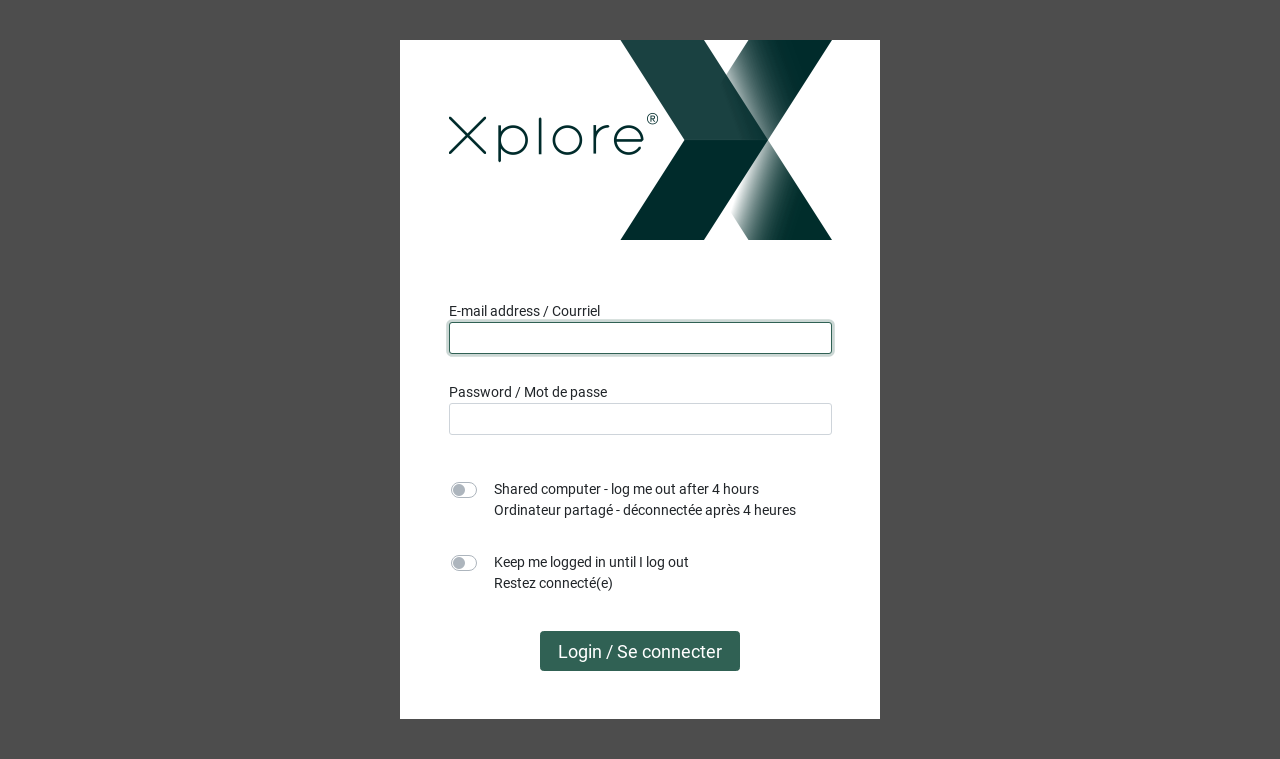

--- FILE ---
content_type: text/html; charset=UTF-8
request_url: https://mail.xplore.net/
body_size: 10442
content:
<!DOCTYPE html>
<html lang="en">
<head>
<meta http-equiv="content-type" content="text/html; charset=UTF-8"><title>Webmail :: Welcome to Webmail</title>
<title>Webmail :: Welcome to Webmail</title>

<meta name="Robots" content="noindex,nofollow" />
<meta name="viewport" content="width=device-width, initial-scale=1.0">

<link rel="stylesheet" type="text/css" href="skins/elastic/deps/bootstrap.min.css?s=1769007111" />
<link rel="stylesheet" type="text/css" href="plugins/skins/login.css?s=1728655216" />
<link rel="stylesheet" type="text/css" href="skins/elastic/../../brands/840/1657301575952/styles.2.css?s=1663604266" />
<script>
  exit_preview = function() {
    document.cookie = "preview=;-1;path=/";
    document.cookie = "preview2=;-1;path=/";
  };
  preview_checkbox = function() {
    if ($('#preview')[0].checked == true) {
      var date = new Date();
      date.setTime(date.getTime() + (30*24*60*60*1000));
      expires = ";expires=" + date.toUTCString();
      document.cookie = "preview=3"+expires+";path=/";
    } else {
      document.cookie = "preview=;-1;path=/";
      document.cookie = "preview2=;-1;path=/";
    }
  };
  preview_force = function() {
    var date = new Date();
    date.setTime(date.getTime() + (30*24*60*60*1000));
    expires = ";expires=" + date.toUTCString();
    document.cookie = "preview=3"+expires+";path=/";
  }
  check_realm = function() {
    var user = $('#rcmloginuser').val();
    var a = user.split('@');
    if (a[1]) { 
      // already have realm
      return; 
    }
    var hostname = hostname_from_location();
    if (hostname) {
      var realmuser = a[0] + '@' + hostname;
      $('#rcmloginuser').val(realmuser);
    }
  };
  hostname_from_location = function() {
    var hostname = window.location.hostname;
    if (hostname.indexOf('hostedemail.com') !== -1) {
      // check if domain part is in url after redirection
      if (window.location.href.indexOf('?') !== -1) {
        var args = window.location.href.split('?')[1];
        var a = args.split('&');
        for (var i in a) {
          var b = a[i].split('=');
          if (b[0] == '_d') {
            return b[1];
          }
        }
      }
      // can't autocomplete realm
      return; 
    }
    b = hostname.split('.');
    if ($('#autocomplete_shift').length > 0) {
      if (b.length > $('#autocomplete_shift').val()) {
        b.shift();
      }
    } else if (b.length > 2) {
      b.shift();
    }
    return b.join('.');
  };
  update_example = function() {
    var hostname = hostname_from_location();
    if (hostname) {
      $('#example_user').text('yourname@'+hostname);
    }
    if ($('#example-user-full')) {
      $('#rcmloginuser').prop('title',$('#example-user-full').text());
      $('#rcmloginpwd').prop('title',$('#example-case-sensitive').text());
      var t2fa_type = $('#_2fatype').val();
      if (t2fa_type == 'ga') {
        $('#rcmloginpwd2').prop('title',$('#example-2fa-ga').text());
      } else {
        $('#rcmloginpwd2').prop('title',$('#example-2fa-sms').text());
      }
    }
  };
  test_checkboxes = function() {
    var expire = $('#session_expire').is(':checked');
    var persist = $('#persist').is(':checked');
    if (expire) {
      $('#persist').prop('checked',false);
      $('#persist').prop('disabled',true);
    } else {
      $('#persist').prop('disabled',false);
    }
  };
  isMobile = function () {
    return;
  }
  window.onload = function() {
    // handle IDN domain names in all browsers
    $(form).submit(function() {
      var user = $('#rcmloginuser').val();
      user = punycode.toASCII(user);
      $('#rcmloginuser').val(user);
      return true;
    });
    if ($('#mobiletest').is(':visible')) {
      $('#desktop').val('0');
    }
  }
</script>
<link rel="stylesheet" type="text/css" href="plugins/jqueryui/themes/elastic/jquery-ui.min.css?s=1769006880"><link rel="stylesheet" type="text/css" href="../../brands/840/1657301575952/content/custom_login.css"><script src="program/js/jquery.min.js?s=1769007010"></script><script src="program/js/common.js?s=1769006884"></script><script src="program/js/app.js?s=1769006884"></script><script src="program/js/jstz.min.js?s=1769006884"></script><script src="program/js/../../plugins/skins/punycode.js?s=1728655216"></script><script>
/*
        @licstart  The following is the entire license notice for the 
        JavaScript code in this page.

        Copyright (C) The Roundcube Dev Team

        The JavaScript code in this page is free software: you can redistribute
        it and/or modify it under the terms of the GNU General Public License
        as published by the Free Software Foundation, either version 3 of
        the License, or (at your option) any later version.

        The code is distributed WITHOUT ANY WARRANTY; without even the implied
        warranty of MERCHANTABILITY or FITNESS FOR A PARTICULAR PURPOSE.
        See the GNU GPL for more details.

        @licend  The above is the entire license notice
        for the JavaScript code in this page.
*/
var rcmail = new rcube_webmail();
rcmail.set_env({"task":"login","standard_windows":false,"locale":"en_US","devel_mode":null,"rcversion":10612,"cookie_domain":"","cookie_path":"/","cookie_secure":false,"dark_mode_support":true,"skin":"elastic","blankpage":"skins/elastic/watermark.html","refresh_interval":60,"session_lifetime":1800,"action":"","comm_path":"/?_task=login","compose_extwin":false,"date_format":"yy-mm-dd","date_format_localized":"YYYY-MM-DD","request_token":"xEl5QsqSoHQ9nIaMjoBSeVC6duHJmRJN"});
rcmail.add_label({"loading":"Loading...","servererror":"Server Error!","connerror":"Connection Error (Failed to reach the server)!","requesttimedout":"Request timed out","refreshing":"Refreshing...","windowopenerror":"The popup window was blocked!","uploadingmany":"Uploading files...","uploading":"Uploading file...","close":"Close","save":"Save","cancel":"Cancel","alerttitle":"Attention","confirmationtitle":"Are you sure...","delete":"Delete","continue":"Continue","ok":"OK","back":"Back","errortitle":"An error occurred!","options":"Options","plaintoggle":"Plain text","htmltoggle":"HTML","previous":"Previous","next":"Next","select":"Select","browse":"Browse","choosefile":"Choose file...","choosefiles":"Choose files..."});
rcmail.gui_container("loginfooter","login-footer");rcmail.gui_object('loginform', 'login-form');
rcmail.gui_object('message', 'messagestack');
rcmail.gui_object('message', 'message');
</script>

<script src="skins/elastic/ui.js?s=1728679525"></script><script src="plugins/jqueryui/js/jquery-ui.min.js?s=1769006880"></script><script src="skins/../../brands/840/1657301575952/content/custom_login.js"></script>
</head>
<body class='ver2'>
<span id='mobiletest'></span>
<!-- begin custom login html -->
<div data-list="login-list">
<div id="login-form">
  <div id="login-logo">
<img class="resize" src="brands/840/1657301575952/content/login_logo.png?s=1660327094" id="logo" alt="Webmail">
  </div>
  <div class="box-inner">
<!-- begin LOGIN_HTML block-->
<form name="form" method="post" action="/?_task=login">
<input type="hidden" name="_token" value="xEl5QsqSoHQ9nIaMjoBSeVC6duHJmRJN">
<input type="hidden" name="_token" value="xEl5QsqSoHQ9nIaMjoBSeVC6duHJmRJN">
  <input type="hidden" value="login" name="_task">
  <input type="hidden" value="login" name="_action">
  <input id='rctz' class="rcmlogintz" type="hidden" value="-8" name="_timezone">
  <input class="rcmloginurl" type="hidden" value="" name="_url">
  <div id="example-user-full" style='display:none'>e.g. <span id="example_user">yourname@example.com</span></div>
  <div id='example-case-sensitive' style='display:none'>password is case-sensitive</div>
  <div id="example-2fa-ga" style='display:none'>Get a token from your authenticator app.</div>
  <div class="example-2fa-sms" style='display:none'>A token has been sent to your mobile device via SMS.</div>
  <table id='loginform'>
    <tr>
      <td class='field pair-top wm-user'>
        <span>E-mail address</span>
      </td>
      <td class='field pair-bottom'>
        <input class='attr' id="rcmloginuser" type="email" autocapitalize="off" size="40" required="required" name="_user" onchange="check_realm();" value=''>
      </td>
    </tr>
    <tr class='spacer-bottom wm-pass'>
      <td class='field pair-top'>
        <span>Password</span>
      </td>
      <td class='field pair-bottom'>
        <input class='attr' id="rcmloginpwd" type="password" autocapitalize="off" size="40" required="required" name="_pass">
      </td>
    </tr>
    <tr class='session_expire'>
      <td class='field'>
        <input class='attr' id="session_expire" type="checkbox" value="1" name="session_expire" onclick="test_checkboxes()">
        <p class="example-text">Shared computer - log me out after 4 hours</p>
      </td>
    </tr>
    <tr class='session_persist spacer-bottom'>
      <td class='field'>
        <input class='attr' id="persist" type="checkbox" value="1" name="persist" onclick="test_checkboxes()">
        <p class="example-text">Keep me logged in until I log out</p>
      </td>
    </tr>
    
    <tr class='mobile' style='display:none;'>
      <input id="desktop" type="hidden" value="1" name="desktop">
    </tr>
  </table>

  <div class="formbuttons">
    <button type="submit" class="button mainaction btn btn-primary login">Login</button>
  </div>

  
</form>


<!-- end LOGIN_HTML block-->

  </div>
</div>

<!-- end custom login html -->
</div>

<div class="box-bottom">
  <center>
    <div id="message"></div>
    <noscript>
      <p class="noscriptwarning">Warning: This webmail service requires Javascript! In order to use it please enable Javascript in your browser's settings.</p>
    </noscript>
  </center>
</div>



<script>
  $(document).ready(function() {
    var rce = new rcube_elastic_ui();
    if (typeof(custom_init) == 'function') {
      custom_init();
    }
    update_example();
    var tz_name = false;
    if (jstz) {
      var tz = jstz.determine();
      tz_name = tz.name();
    }
    var tz = (tz_name ? tz_name : (new Date().getStdTimezoneOffset() / -60));
    $('#rctz').val(tz);
  });
  var tz_name = false;
  if (jstz) {
    var tz = jstz.determine();
    tz_name = tz.name();
  }
  var tz = (tz_name ? tz_name : (new Date().getStdTimezoneOffset() / -60));
  $('#rctz').val(tz);
</script>
<script>
$(function() {
rcmail.init();
});
</script>



</body>
</html>

--- FILE ---
content_type: text/css
request_url: https://mail.xplore.net/plugins/skins/login.css?s=1728655216
body_size: 4329
content:
body { background: #4d4d4d; overflow: auto !important;}
.box-inner { background: white; width: 480px; padding: 30px 38px 48px 38px; }
#login-logo { width: 480px; margin-bottom: 20px; margin-top: 40px; }
/* default login logo is vector */
#login-logo object { display: block; margin-left: auto; margin-right: auto; }

/* custom login logos are raster */
#login-logo img { display: block; margin-left: auto; margin-right: auto; }
#login-logo img.small { display: none; }

/* for old mobile UI */
#mobiletest { display: none; }

.box-inner .table td { border: none; }
.box-inner p { margin-bottom: 0; padding-left: 10px; margin-top: 3px; }
.input-group-prepend { display: none; }
table#loginform .input-group { flex-wrap: unset; }
div#login-form { margin-left: auto; margin-right: auto; width: 480px; max-width: 480px; position: unset; }
#login-form form .formbuttons button { margin-left: auto; margin-right: auto; display: block; height: 40px; width: 200px; font-size: 18px; }
.table td.pair-top { padding-bottom: 0; }
.table td.pair-bottom { padding-top: 0; }
.spacer-bottom { padding-bottom: 13px; }
.box-bottom { margin-left: auto; margin-right: auto; width: 480px; }
#message .alert, #message2 .alert { border-radius: 0; }
#message .ui.alert, #message2 .ui.alert { background-color: #EC1313; color: white; justify-content: center; }
#message .ui.alert.alert-warning, #message2 .ui.alert.alert-warning { background-color: #EC1313; }
#message .ui.alert.alert-info, #message2 .ui.alert.alert-info { background-color: darkgrey; }
#message .ui.alert.alert-warning > i.icon:before, #message2 .ui.alert.alert-warning > i.icon:before { color: white; }
#message .ui.alert.alert-info > i.icon:before, #message2 .ui.alert.alert-info > i.icon:before { color: white; }
.pwrecover { margin-top: 20px; padding-left: 0.75rem; }
#loginform .input-group>.form-control { border-radius: 3px; height: 32px; }
#loginmodal .input-group>.form-control { border-radius: 3px; height: 32px; }

#login-form .modal_underlay { position: fixed; top: 0; left: 0; height: 100%; width: 100%; z-index: 10; background: black; opacity: 0.5; }
#login-form .modal { position: fixed; z-index: 20; background: white; width: 448px; padding: 22px 38px 48px 38px; top: 120px; display: block; height: 234px; left: auto; margin-left: -22px; }
#login-form .modalheader { position: fixed; z-index: 20; background: white; color:black; width: 448px; height: 70px; top: 50px; font-size: 20px; left: auto; margin-left: -22px; }
#login-form .modalheader center { margin-top: 40px; }
table#loginmodal { margin-bottom: 40px; }
#login-form .modalmessage { position: fixed; z-index: 20; background: white; width: 448px; margin-left: -22px; top: 354px; }

/* for IE/edge/safari */
#loginform .input-group>.form-control { width: 100%; }

/* for IE */
div#login-form { top: 0px; }

@media only screen and (max-width: 768px) {
  #mobiletest { display: inline-block; height: 1px; width:1px; }
}

@media only screen and (max-width: 490px) {
  #mobiletest { display: inline-block; height: 1px; width:1px; }
  body { background: white; overflow: auto !important; }
  #login-logo { width: 100%; background: #4d4d4d; margin-top: 0; margin-bottom: 10px; padding: 13px 0 13px 0; position: fixed; top:0px; margin: 0; }
  div#login-form { width: 100%; max-width: 100%; margin: 0; top: 0; }
  .box-inner { width: 100%; padding: 10px 10px 0 10px; margin-top: 30px; }
  .spacer-bottom { padding-bottom: 5px; }
  .box-bottom { margin-left: auto; margin-right: auto; width: 480px; }
  .pwrecover { margin-top: 10px; margin-bottom: 10px; }
  table#loginform td { padding-bottom: 0px; }
  #message { position: fixed; bottom: 0; width: 100%; }
  #login-form .modalmessage { position: fixed; bottom: 0; width: 100%; margin-left: 0; top: auto; }
  #login-form .modalheader { margin-left: 0; }
  #login-form .modalheader center { width: 90%; white-space: normal; }
  #login-form #loginmodal td.pair-top { width: 100%; }
  #login-form #loginmodal td.pair-bottom input { width: 250px; }
  #login-form .modal { width: 100%; margin-left: 0; top: 150px; padding: 0; }
  #login-form .modalheader.ui-dialog button { display: block !important; }
  #login-logo object { height: 18px; }
  #login-logo img.small { display: block; }
  #login-logo img.large { display: none; }
  #login-logo img.resize { height: 18px; }
}


--- FILE ---
content_type: text/css
request_url: https://mail.xplore.net/brands/840/1657301575952/styles.2.css?s=1663604266
body_size: 318864
content:
/**
 * Roundcube Webmail styles for the Elastic skin
 *
 * Copyright (c) The Roundcube Dev Team
 *
 * The contents are subject to the Creative Commons Attribution-ShareAlike
 * License. It is allowed to copy, distribute, transmit and to adapt the work
 * by keeping credits to the original authors in the README.md file.
 * See http://creativecommons.org/licenses/by-sa/3.0/ for details.
 */
/**
 * Roundcube webmail styles for the Elastic skin
 *
 * Copyright (c) 2017-2018, The Roundcube Dev Team
 *
 * The contents are subject to the Creative Commons Attribution-ShareAlike
 * License. It is allowed to copy, distribute, transmit and to adapt the work
 * by keeping credits to the original authors in the README.md file.
 * See http://creativecommons.org/licenses/by-sa/3.0/ for details.
 */
p.image-attachment .attachment-links a:before,
.quota-widget:before,
.table-widget table.options-table td:not(:first-child) span:before,
table.table th.checkbox-cell:before,
a.button.icon:before,
button.btn:before,
.floating-action-buttons a.button:before,
.ui-dialog .ui-dialog-titlebar-close:before,
.ui-dialog .ui-dialog-buttonpane .ui-dialog-buttonset a.btn-link.options:before,
.ui-datepicker .ui-datepicker-prev:before,
.ui-datepicker .ui-datepicker-next:before,
.pgpkeyimport div.key label.keyid + a:before,
.pgpkeyimport li.uid:before,
.menu a:before,
.popover .menu li a[aria-haspopup]:after,
.searchbar form:before,
.searchbar a:before,
.ui.alert > i.icon:before,
.listing td.action a:before,
.listing.iconized li a:before,
.listing.iconized li > i:before,
.listing.iconized tr td:before,
.listing.iconized.selectable li a:before,
ul.treelist li div.treetoggle:before,
.folderlist li a:before,
.messagelist tr.thread td.threads div:before,
.messagelist td.subject span.msgicon.status:before,
.messagelist span.attachment span,
.messagelist span.flagged:before,
.messagelist tr:hover span.unflagged:before,
.contactlist td.contact:before,
.contactlist td.contactgroup:before,
.contactlist li a:before,
.attachmentslist li:before,
.attachmentslist li a.cancelupload:before,
.attachmentslist li a.delete:before,
.keylist li:before,
#identities-table td.mail:before,
#responses-table td.name:before,
#filterslist td.name:before,
#filtersetslist td.name:before,
.propform td.rowbuttons a:before,
fieldset.advanced > legend:after,
.input-group .icon:before,
.multi-input a.icon.reset:before,
.tagedit-list li.tagedit-listelement-old a:before,
.mce-window .mce-window-head .mce-close:before,
.mce-window .mce-foot .mce-container-body .mce-btn button:before,
.mce-window .mce-foot .mce-search-foot div:nth-of-type(7) button:after,
.mce-window .mce-checkbox i.mce-i-checkbox:before,
.googie_list li .googie_list_revert:before,
.googie_list li .googie_add_to_dict:before,
body.status-flagged #message-header .subject:before,
#message-header .subject a.extwin:before,
#message-header .short-header div.header-links a:before,
.message-part blockquote span.blockquote-link:after,
.message-htmlpart blockquote span.blockquote-link:after {
  font-size: 1.25em;display: block;float: left;margin: 0 0.25rem 0 0;width: 1.18em;height: 1em;font-family: 'Icons';font-style: normal;font-weight: 900;text-decoration: inherit;text-align: center;speak: none;font-smoothing: antialiased;-moz-osx-font-smoothing: grayscale;-webkit-font-smoothing: antialiased;
}
/*** Fonts ***/
@font-face {
  font-family: 'Icons';
  font-style: normal;
  font-weight: 900;
  src: url("/skins/elastic/fonts/fa-solid-900.woff2") format('woff2'), url("/skins/elastic/fonts/fa-solid-900.woff") format('woff');
}
@font-face {
  font-family: 'Icons';
  font-style: normal;
  font-weight: 400;
  src: url("/skins/elastic/fonts/fa-regular-400.woff2") format('woff2'), url("/skins/elastic/fonts/fa-regular-400.woff") format('woff');
}
@font-face {
  font-family: 'Roboto';
  font-style: normal;
  font-weight: 400;
  src: local('Roboto'), local('Roboto-Regular'), url('/skins/elastic/fonts/roboto-v18-greek-ext_cyrillic-ext_cyrillic_greek_latin-ext_latin-regular.woff2') format('woff2'), url('/skins/elastic/fonts/roboto-v18-greek-ext_cyrillic-ext_cyrillic_greek_latin-ext_latin-regular.woff') format('woff');
}
@font-face {
  font-family: 'Roboto';
  font-style: italic;
  font-weight: 400;
  src: local('Roboto Italic'), local('Roboto-Italic'), url('/skins/elastic/fonts/roboto-v18-greek-ext_cyrillic-ext_cyrillic_greek_latin-ext_latin-italic.woff2') format('woff2'), url('/skins/elastic/fonts/roboto-v18-greek-ext_cyrillic-ext_cyrillic_greek_latin-ext_latin-italic.woff') format('woff');
}
@font-face {
  font-family: 'Roboto';
  font-style: normal;
  font-weight: 700;
  src: local('Roboto Bold'), local('Roboto-Bold'), url('/skins/elastic/fonts/roboto-v18-greek-ext_cyrillic-ext_cyrillic_greek_latin-ext_latin-700.woff2') format('woff2'), url('/skins/elastic/fonts/roboto-v18-greek-ext_cyrillic-ext_cyrillic_greek_latin-ext_latin-700.woff') format('woff');
}
@font-face {
  font-family: 'Roboto';
  font-style: italic;
  font-weight: 700;
  src: local('Roboto Bold Italic'), local('Roboto-BoldItalic'), url('/skins/elastic/fonts/roboto-v18-greek-ext_cyrillic-ext_cyrillic_greek_latin-ext_latin-700italic.woff2') format('woff2'), url('/skins/elastic/fonts/roboto-v18-greek-ext_cyrillic-ext_cyrillic_greek_latin-ext_latin-700italic.woff') format('woff');
}
/* Reset some Bootstrap style */
body,
button,
input,
optgroup,
select,
textarea,
.popover {
  font-family: Roboto, sans-serif;
}
button,
input,
select,
textarea {
  line-height: initial;
}
input {
  vertical-align: middle;
}
a {
  color: #306154;
}
a:hover {
  color: #1f3f36;
}
a.disabled {
  pointer-events: none;
}
a.disabled:not(.btn) {
  opacity: 0.5;
}
/**
 * Roundcube Webmail styles for the Elastic skin
 *
 * Copyright (c) The Roundcube Dev Team
 *
 * The contents are subject to the Creative Commons Attribution-ShareAlike
 * License. It is allowed to copy, distribute, transmit and to adapt the work
 * by keeping credits to the original authors in the README.md file.
 * See http://creativecommons.org/licenses/by-sa/3.0/ for details.
 */
/*** Responsive design - Layout ***/
/*
- Large screen (width > 1200px)
   -----------------------------------------------------------------------------------------------------
   |  menu  |        sidebar        |         list          |                 content                  |
   -----------------------------------------------------------------------------------------------------
- Normal screen (1200px => width => 768px) - typical: 768x1024 (iPad Mini/Air)
   -------------------------------------------------------------------
   |menu|    sidebar/list     |               content                |
   -------------------------------------------------------------------
- Small (480px < width < 768px)
   ------------------------------------------
   |menu|     sidebar/list/content          |
   ------------------------------------------
- Phone (width <= 480px) - typical: 320x480 (iPhone 5), 375x667 (iPhone 6-7), 360x564 (Galaxy S6)
   ------------------------
   | sidebar/list/content |
   ------------------------
*/
html {
  height: 100%;
  font-size: 14px;
}
body {
  min-width: 240px;
  height: 100%;
  color: #2c363a;
  overflow: hidden;
}
html.iframe body {
  overflow: auto;
}
#layout {
  overflow: hidden;
  display: flex;
  height: 100%;
  width: 100%;
}
#layout > div > .scroller {
  flex: 1;
  position: relative;
}
#layout > div > .header,
#layout > div > .footer {
  font-size: 1rem;
  font-weight: bold;
  line-height: 58px;
  height: 58px;
  min-height: 58px;
  padding: 0 0.25em;
  margin: 0;
  position: relative;
  overflow: hidden;
  white-space: nowrap;
  display: flex;
  justify-content: center;
}
#layout > div > .header {
  border-bottom: 1px solid #d4dbde;
  color: #002c2b;
  background-color: #ffffff;
}
#layout > div > .header .header-title {
  overflow: hidden;
  text-overflow: ellipsis;
  flex: 1;
  text-align: center;
  margin: 0 -20rem;
}
#layout > div > .header a.button {
  color: #002c2b;
}
#layout > div > .header a.toolbar-list-button,
#layout > div > .header a.toolbar-menu-button {
  order: 99;
}
#layout > div > .footer {
  border-top: 1px solid #d4dbde;
  background-color: #fff;
}
#layout > div > .footer.small {
  height: 35px;
  min-height: 35px;
  line-height: 35px;
}
#layout > div > .footer:empty {
  display: none;
}
#layout-sidebar {
  display: flex;
  flex-direction: column;
  flex: 2;
  max-width: 30%;
  min-width: 220px;
  border-right: 1px solid #d4dbde;
  background-color: #fff;
}
#layout-sidebar.sidebar-right {
  order: 2;
  border-right: 0;
  border-left: 1px solid #d4dbde;
  flex: 3;
}
#layout-list {
  display: flex;
  flex-direction: column;
  flex: 3;
  max-width: 30%;
  min-width: 300px;
  border-right: 1px solid #d4dbde;
  background-color: #fff;
}
#layout-content {
  display: flex;
  flex: 6;
  flex-direction: column;
  min-width: 50%;
  background-color: #fff;
}
html.iframe #layout-content {
  height: 100%;
}
#layout-content > .formcontent,
#layout-content > .content {
  height: 100%;
  width: 100%;
  overflow: auto;
  flex: 1;
}
#layout-content .iframe-wrapper {
  width: 100%;
  flex: 1;
}
#layout-content .iframe-wrapper iframe {
  width: 100%;
  height: 100%;
  border: 0;
}
#layout-content.only > .scroller {
  overflow: auto;
}
#layout-menu.popover {
  left: 0 !important;
}
#layout-menu .popover-header {
  height: 58px;
  line-height: 58px;
  border: 0;
  border-radius: 0;
  text-align: center;
}
#layout-menu .popover-header img {
  max-height: 58px;
  max-width: 78px;
  padding: 0.25rem;
}
@media screen and (min-width: 481px) and (max-width: 1024px) {
  #layout-menu .popover-header img {
    max-width: 35.1px;
  }
}
@media screen and (min-width: 481px) {
  #layout-menu .popover-header {
    padding: 0 !important;
    background-color: #002c2b !important;
  }
  #layout-menu .popover-header a {
    display: none !important;
  }
}
html.layout-phone #layout-menu .popover-header {
  display: flex !important;
  align-items: center;
  justify-content: center;
  padding: 0 0.5rem;
}
html.layout-phone #layout-menu .popover-header img {
  max-width: 222px;
}
html.layout-phone #layout-menu .popover-header a {
  width: auto;
  flex: 1;
}
html.layout-phone #layout-menu .popover-header a:before {
  height: 58px;
  float: right;
}
html.layout-phone #layout-menu .popover-header a .inner {
  display: none;
}
@media screen and (max-width: 1200px) {
  #layout-sidebar,
  #layout-list {
    min-width: 260px;
    flex: 3;
  }
  #layout-list > .header > a.button {
    padding: 0 0.25rem;
    margin: 0 0.25rem;
  }
}
@media screen and (max-width: 768px) {
  #layout-sidebar,
  #layout-list {
    max-width: none;
    border: 0 !important;
  }
  #layout > div > .header {
    background-color: #ffffff;
  }
  #layout > div > .header a.button {
    margin: 0 0.3rem !important;
    padding: 0 !important;
  }
  #layout > div > .header a.button:before {
    font-size: 1.75rem;
    height: 58px;
    margin: 0;
  }
  #layout > div > .header a.button.filter:before {
    font-size: 1.6rem;
  }
  #layout > div > .header a.button .inner {
    display: none;
  }
  #layout > div > .footer {
    background-color: #ffffff;
  }
  a.toolbar-list-button {
    display: none;
  }
}
@media screen and (max-width: 320px) {
  #layout-sidebar,
  #layout-list {
    min-width: 240px;
  }
}
@media screen and (min-width: 481px) {
  a.task-menu-button {
    display: none;
  }
  #layout-menu {
    background-color: #002c2b;
    width: 42px;
  }
}
@media screen and (min-width: 769px) {
  .floating-action-buttons,
  #layout-content > .header > .header-title,
  #layout > div > .header > .buttons,
  a.toolbar-menu-button {
    display: none;
  }
}
@media screen and (min-width: 1025px) {
  #layout-menu {
    width: 78px;
  }
}
@media screen and (min-width: 1201px) {
  #layout-list > .header > .header-title:not(.all-sizes),
  a.toolbar-list-button,
  a.back-list-button,
  a.back-sidebar-button {
    display: none;
  }
}
html.layout-phone .hidden-phone {
  display: none !important;
}
html.layout-phone .hidden-small,
html.layout-small .hidden-small {
  display: none !important;
}
html.layout-small .hidden-lbs {
  display: none !important;
}
html.layout-large .hidden-lbs,
html.layout-normal .hidden-lbs,
html.layout-large .hidden-big,
html.layout-normal .hidden-big {
  display: none !important;
}
html.layout-large .hidden-large {
  display: none !important;
}
/**
 * Roundcube Webmail styles for the Elastic skin
 *
 * Copyright (c) The Roundcube Dev Team
 *
 * The contents are subject to the Creative Commons Attribution-ShareAlike
 * License. It is allowed to copy, distribute, transmit and to adapt the work
 * by keeping credits to the original authors in the README.md file.
 * See http://creativecommons.org/licenses/by-sa/3.0/ for details.
 */
/*** Common UI elements ***/
.rcmaddcontact,
.hidden,
.voice {
  display: none !important;
}
font.bold {
  font-weight: bold;
}
#rcmdraglayer {
  min-width: 260px;
  width: 260px;
  background-color: #002c2b;
  color: #fff;
  box-shadow: 3px 3px 5px #f1f3f4;
  border-radius: 0.3rem;
  z-index: 250;
  opacity: 0.92;
  padding: 0.5rem;
  white-space: nowrap;
}
#rcmdraglayer div {
  line-height: 1.6em;
  overflow: hidden;
  text-overflow: ellipsis;
}
.frame-content {
  padding: 1rem;
}
.frame-content h2 {
  font-weight: bold;
  font-size: 1.5em;
}
.frame-content h3 {
  font-weight: bold;
  font-size: 1.25em;
}
.listbox .scroller {
  width: 100%;
  overflow-x: hidden;
  overflow-y: auto;
}
.listbox .navlist {
  height: 0;
  flex: initial !important;
}
.listbox .navlist .listing tr:last-child td,
.listbox .navlist .listing li:last-child {
  border-bottom: 0;
}
.popup .listbox {
  height: 100%;
  display: flex;
  flex-direction: column;
}
.popup .listbox .scroller {
  flex: 1;
}
.popup .listbox .footer {
  border-top: 1px solid #d4dbde;
  background-color: #fbfbfb;
}
.contact-header {
  display: flex;
  margin-bottom: 1rem;
}
.contact-header .contact-photo {
  min-width: 112px;
}
.contact-header .contact-head {
  margin-left: 1rem;
  margin-top: 0 !important;
}
.contact-header .contact-head legend {
  display: none;
}
p.image-attachment {
  position: relative;
  border: 1px solid #ddd;
  border-radius: 0.3rem;
  background-color: rgba(48, 97, 84, 0.05);
  float: left;
  margin: 0.5rem;
  min-width: 47%;
  min-height: 250px;
  overflow: hidden;
  display: flex;
  justify-content: center;
}
@media screen and (max-width: 480px) {
  p.image-attachment {
    float: none;
    margin: 0.5rem 0 0.5rem 0;
  }
}
p.image-attachment .image-link {
  align-self: center;
  text-align: center;
  margin: 1.6rem 0.5rem;
}
p.image-attachment span {
  color: #737677;
  padding: 0 0.5rem;
  font-size: 90%;
  white-space: nowrap;
  position: absolute;
  line-height: 1.5rem;
}
p.image-attachment .image-filename {
  overflow: hidden;
  text-overflow: ellipsis;
  left: 0;
  top: 0;
  right: 0;
  padding-right: 4rem;
}
p.image-attachment .image-filesize {
  right: 0;
  top: 0;
}
p.image-attachment .attachment-links {
  position: absolute;
  bottom: 0;
  left: 0;
  width: 100%;
  text-align: center;
}
p.image-attachment .attachment-links a {
  text-decoration: none;
  display: inline-block;
  padding: 0 0.5rem;
  line-height: 1.5rem;
}
p.image-attachment .attachment-links a:before {
  display: inline-block;
}
p.image-attachment .attachment-links a.open:before {
  content: "\f360";
}
p.image-attachment .attachment-links a.download:before {
  content: "\f019";
}
fieldset.image-attachment {
  margin-top: 0.5rem;
}
fieldset.image-attachment legend {
  color: #737677;
  font-size: 0.9rem;
  border-top: 1px solid #f5f5f5;
  margin: 0;
}
fieldset.image-attachment img {
  max-width: 100%;
}
#folder-selector {
  overflow-y: auto;
}
.noselect {
  user-select: none;
  -moz-user-select: none;
  -khtml-user-select: none;
  -ms-user-select: none;
  -webkit-user-select: none;
}
.iframe-loader {
  width: 100%;
  position: absolute;
  top: 0;
  bottom: 0;
  background-color: rgba(255, 255, 255, 0.95);
  display: flex;
  align-items: center;
  justify-content: center;
  z-index: 3;
}
.iframe-loader .spinner-border {
  width: 7rem;
  height: 7rem;
  color: #f1f3f4;
  border: 1rem solid;
  border-color: currentColor #737677 currentColor currentColor;
}
.footer.toolbar + .iframe-loader {
  top: 58px;
  bottom: 58px;
}
.ios-scroll {
  padding: 0;
  -webkit-overflow-scrolling: touch !important;
  overflow: scroll !important;
}
.ios-scroll.iframe-wrapper {
  margin-top: 1px;
}
.webkit-scroller::-webkit-scrollbar {
  -webkit-appearance: none;
}
.webkit-scroller::-webkit-scrollbar:vertical {
  width: 0.5rem;
}
.webkit-scroller::-webkit-scrollbar:horizontal {
  height: 0.5rem;
}
.webkit-scroller::-webkit-scrollbar-thumb {
  background-color: rgba(0, 0, 0, 0.3);
  border-radius: 0.25rem;
  border: 2px solid #fff;
}
.quota-widget {
  width: 100%;
  max-width: 15em;
  padding: 0.5rem 1rem;
  display: flex;
  align-items: center;
  color: #737677;
}
.quota-widget:before {
  content: "\f0a0";
  line-height: 1;
}
.quota-widget .count {
  color: #737677;
  font-size: 80%;
  order: 2;
}
.quota-widget .bar {
  flex: 1;
  height: 0.5rem;
  margin: 0 1rem;
  background-color: #fff;
  border: 1px solid #d4dbde;
  border-radius: 0.25rem;
  overflow: hidden;
}
.quota-widget .value {
  display: block;
  background-color: #306154;
  height: 1rem;
  opacity: 0.75;
}
.quota-widget .value.warning {
  background-color: #EC1313;
}
.image-tools {
  position: absolute;
  top: 5rem;
  left: 0;
  height: 58px;
  overflow: hidden;
  transform: translateX(-87%);
  transition: transform 0.3s ease-in-out;
  background-color: rgba(48, 97, 84, 0.4);
  border-radius: 0 0.3rem 0.3rem 0;
}
.image-tools .menu {
  float: left;
}
.image-tools a.button.icon.tools {
  padding: 0 0.25rem;
  display: inline-block;
  height: 58px;
}
.image-tools a.button.icon.tools span.inner {
  display: none;
}
.image-tools a.button.icon.tools:before {
  line-height: 58px;
  margin: 0;
}
.image-tools.open {
  transform: translateX(0);
}
.image-tools.open a.button.icon.tools:before {
  content: "\f053";
}
.image-tools a {
  color: #fff !important;
}
.image-tools a:focus,
.image-tools a:hover {
  background-color: rgba(48, 97, 84, 0.5) !important;
  outline: 0;
}
.quota-info {
  width: 100%;
  display: table !important;
}
.quota-info td,
.quota-info th {
  text-align: center;
  white-space: nowrap;
}
.quota-info th {
  border-top: 0;
}
.quota-info .root {
  line-height: 1;
  font-style: italic;
  color: #737677;
  background-color: #f1f3f4;
}
.quota-info th:first-child,
.quota-info .name {
  text-align: left;
}
.nav-tabs {
  flex-wrap: nowrap;
}
.nav-tabs .nav-item {
  white-space: nowrap;
  overflow: hidden;
}
.nav-tabs .nav-link {
  overflow: hidden;
  text-overflow: ellipsis;
}
.props-table td.title {
  width: 7em;
}
.table-widget {
  display: flex;
  flex-direction: column;
  margin-bottom: 0.5rem;
  border: 1px solid #d4dbde;
}
.table-widget > .content {
  overflow-x: auto;
  flex-grow: 1;
  height: 18.5em;
}
.table-widget > .content table th {
  border-top: 0;
}
.table-widget > .footer {
  height: 3.5rem;
  border-top: 1px solid #d4dbde;
  text-align: left;
}
.table-widget > .footer a {
  padding: 0.2rem 0.45rem !important;
  height: 3.5rem !important;
}
.table-widget table {
  margin: 0;
  max-height: 18.5em;
}
.table-widget table.options-table td,
.table-widget table.options-table th {
  text-align: center;
  vertical-align: middle;
}
.table-widget table.options-table td:first-child,
.table-widget table.options-table th:first-child {
  overflow: hidden;
  text-overflow: ellipsis;
  text-align: left;
}
.table-widget table.options-table tr:last-child td {
  border-bottom: 1px solid #d4dbde;
}
.table-widget table.options-table tr.selected td {
  background-color: #58c774;
  color: #2c363a;
  outline: 0;
}
.table-widget table.options-table td:not(:first-child) span {
  display: inline-block;
  line-height: 1.25;
}
.table-widget table.options-table td.enabled span:before {
  content: "\f00c";
}
.table-widget table.options-table td.partial span:before {
  opacity: 0.3;
  content: "\f00c";
}
table.compact-table {
  margin: 0;
  width: 100%;
}
table.compact-table *:not(.invalid-feedback) {
  font-size: inherit;
}
table.compact-table td {
  padding: 0.25rem;
  border: 0;
}
table.compact-table td:first-child {
  padding-left: 0;
}
table.compact-table td:last-child {
  padding-right: 0;
}
table.table .checkbox-cell {
  width: 3rem;
  white-space: nowrap;
  overflow: hidden;
  text-align: center;
  padding: 0.5rem;
}
html.touch table.table .checkbox-cell {
  padding: 0.5rem 0.3rem;
}
table.table th.checkbox-cell {
  padding: 0.75rem 0;
  max-width: 1rem;
}
table.table th.checkbox-cell:before {
  cursor: pointer;
  margin: 0 1rem;
  line-height: 1;
}
table.table th.checkbox-cell.subscription:before {
  content: "\f143";
}
table.table th.checkbox-cell.alarm:before {
  content: "\f0f3";
  font-weight: 400;
}
table.table th.checkbox-cell.read:before {
  content: "\f06e";
}
table.table th.checkbox-cell.write:before {
  content: "\f303";
}
table.table .buttons-cell {
  width: 1%;
  white-space: nowrap;
  text-align: center;
}
table.table .buttons-cell a.button:before {
  line-height: 1;
  float: none;
  display: inline-block;
}
@media screen and (min-width: 480px) {
  table.table .buttons-cell a.button .inner {
    display: inline;
  }
}
table.table label {
  margin: 0;
  display: inline;
}
fieldset.tab-pane table.table thead th {
  border: 0;
}
table.table tr.deleted td {
  color: rgba(44, 54, 58, 0.5) !important;
}
/* Bootstrap's .table style overwrites */
.table thead th {
  border-width: 1px;
  white-space: nowrap;
}
/**
 * Roundcube Webmail styles for the Elastic skin
 *
 * Copyright (c) The Roundcube Dev Team
 *
 * The contents are subject to the Creative Commons Attribution-ShareAlike
 * License. It is allowed to copy, distribute, transmit and to adapt the work
 * by keeping credits to the original authors in the README.md file.
 * See http://creativecommons.org/licenses/by-sa/3.0/ for details.
 */
/*** Buttons ***/
.button.disabled {
  opacity: 0.5;
}
a.button {
  text-decoration: none;
}
/* font-icons */
a.button.icon.sidebar-menu:before,
button.btn.sidebar-menu:before,
a.button.icon.toolbar-menu-button:before,
button.btn.toolbar-menu-button:before,
a.button.icon.toolbar-list-button:before,
button.btn.toolbar-list-button:before {
  content: "\f142";
  width: 1em;
}
a.button.icon.task-menu-button:before,
button.btn.task-menu-button:before {
  content: "\f0c9";
}
a.button.icon.back-sidebar-button:before,
button.btn.back-sidebar-button:before,
a.button.icon.back-content-button:before,
button.btn.back-content-button:before,
a.button.icon.back-list-button:before,
button.btn.back-list-button:before {
  content: "\f053";
}
a.button.icon.refresh:before,
button.btn.refresh:before {
  content: "\f021";
}
a.button.icon.generate:before,
button.btn.generate:before,
a.button.icon.yes:before,
button.btn.yes:before,
a.button.icon.submit:before,
button.btn.submit:before,
a.button.icon.continue:before,
button.btn.continue:before,
a.button.icon.save:before,
button.btn.save:before {
  content: "\f00c";
}
a.button.icon.create:before,
button.btn.create:before {
  content: "\f0fe";
}
a.button.icon.edit:before,
button.btn.edit:before {
  content: "\f303";
}
a.button.icon.qrcode:before,
button.btn.qrcode:before {
  content: "\f029";
}
a.button.icon.search:before,
button.btn.search:before {
  content: "\f002";
}
a.button.icon.filter:before,
button.btn.filter:before {
  content: "\f0b0";
  font-size: 1.2em;
}
a.button.icon.import:before,
button.btn.import:before {
  content: "\f093";
}
a.button.icon.export:before,
button.btn.export:before {
  content: "\f019";
}
a.button.icon.discard:before,
button.btn.discard:before,
a.button.icon.delete:before,
button.btn.delete:before {
  content: "\f2ed";
  font-weight: 400;
}
a.button.icon.next:before,
button.btn.next:before {
  content: "\f061";
}
a.button.icon.restore:before,
button.btn.restore:before {
  content: "\f0e2";
}
a.button.icon.send:before,
button.btn.send:before,
a.button.icon.bounce:before,
button.btn.bounce:before {
  content: "\f1d8";
}
a.button.icon.attach:before,
button.btn.attach:before {
  content: "\f0c6";
}
a.button.icon.attach.vcard:before,
button.btn.attach.vcard:before {
  content: "\f007";
}
a.button.icon.no:before,
button.btn.no:before,
a.button.icon.close:before,
button.btn.close:before,
a.button.icon.cancel:before,
button.btn.cancel:before {
  content: "\f00d";
}
a.button.icon.back:before,
button.btn.back:before {
  content: "\f053";
}
a.button.icon.remove:before,
button.btn.remove:before {
  content: "\f00d";
}
a.button.icon.unlock:before,
button.btn.unlock:before {
  content: "\f09c";
}
a.button.icon.help:before,
button.btn.help:before {
  content: "\f1cd";
  font-weight: 400;
}
a.button.icon.folders:before,
button.btn.folders:before {
  content: "\f07c";
}
a.button.icon.options:before,
button.btn.options:before {
  content: "\f1de";
}
a.button.icon.tools:before,
button.btn.tools:before,
a.button.icon.settings:before,
button.btn.settings:before {
  content: "\f013";
}
a.button.icon.properties:before,
button.btn.properties:before {
  content: "\f05a";
}
a.button.icon.selection:before,
button.btn.selection:before {
  content: "\f14a";
  font-weight: 400;
}
a.button.icon.insert.recipient:before,
button.btn.insert.recipient:before {
  content: "\f234";
}
a.button.icon.encrypt:before,
button.btn.encrypt:before {
  content: "\f023";
}
a.button.icon.sign:before,
button.btn.sign:before {
  content: "\f5b7";
}
a.button.icon.sso:before,
button.btn.sso:before {
  content: "\f2f6";
}
a.btn:before,
button.btn:before {
  display: inline !important;
  float: none !important;
  vertical-align: middle;
  margin-right: 0.4rem !important;
}
a.button.icon.dropdown:before {
  content: "\f0d7";
  font-size: 1em;
}
a.button.icon > span.inner {
  display: none;
}
html.touch .btn:focus {
  box-shadow: none !important;
}
.floating-action-buttons {
  position: absolute;
  right: 0;
  bottom: 0;
}
.footer:not(:empty) + .floating-action-buttons {
  bottom: 35px;
}
.floating-action-buttons a.button {
  display: block;
  float: left;
  width: 4rem;
  height: 4rem;
  border-radius: 50%;
  background: #306154;
  color: white;
  opacity: 0.95;
  box-shadow: 0 0 5px 5px #82c1b1;
  margin: 0 1rem 1rem 0;
}
.floating-action-buttons a.button:before {
  content: "\f067";
  width: 4rem;
  height: 4rem;
  line-height: 4rem;
}
.floating-action-buttons a.button.compose:before {
  content: "\f304";
}
.floating-action-buttons a.button .inner {
  display: none;
}
/*** Bootstrap button style overrides ***/
.btn:focus {
  box-shadow: 0 0 0 0.2rem rgba(48, 97, 84, 0.3);
}
.btn-secondary {
  color: #fff;
  background: #8b9fa7;
  border-color: #8b9fa7;
}
.btn-secondary:focus {
  box-shadow: 0 0 0 0.2rem rgba(139, 159, 167, 0.5);
}
.btn-secondary:hover {
  background: #7c939c;
  border-color: #778e98;
}
.btn-secondary.disabled,
.btn-secondary:disabled {
  background: #c5cfd3;
  border-color: #c5cfd3;
  opacity: 1;
}
.btn-secondary:not(:disabled):not(.disabled):active,
.btn-secondary:not(:disabled):not(.disabled).active {
  background: #6e8791;
  border-color: #6a828b;
}
.btn-secondary:not(:disabled):not(.disabled):active:focus,
.btn-secondary:not(:disabled):not(.disabled).active:focus {
  box-shadow: 0 0 0 0.2rem rgba(139, 159, 167, 0.53);
}
.btn-primary {
  color: #fff;
  background: #306154;
  border-color: #306154;
}
.btn-primary:focus {
  box-shadow: 0 0 0 0.2rem rgba(48, 97, 84, 0.5);
}
.btn-primary:hover {
  background: #285045;
  border-color: #24493f;
}
.btn-primary.disabled,
.btn-primary:disabled {
  background: #52a58f;
  border-color: #52a58f;
  opacity: 1;
}
.btn-primary:not(:disabled):not(.disabled):active,
.btn-primary:not(:disabled):not(.disabled).active {
  background: #1f3f36;
  border-color: #1c3831;
}
.btn-primary:not(:disabled):not(.disabled):active:focus,
.btn-primary:not(:disabled):not(.disabled).active:focus {
  box-shadow: 0 0 0 0.2rem rgba(48, 97, 84, 0.53);
}
.btn-danger {
  color: #fff;
  background: #EC1313;
  border-color: #EC1313;
}
.btn-danger:focus {
  box-shadow: 0 0 0 0.2rem rgba(236, 19, 19, 0.5);
}
.btn-danger:hover {
  background: #d41111;
  border-color: #cb1010;
}
.btn-danger.disabled,
.btn-danger:disabled {
  background: #f47171;
  border-color: #f47171;
  opacity: 1;
}
.btn-danger:not(:disabled):not(.disabled):active,
.btn-danger:not(:disabled):not(.disabled).active {
  background: #bd0f0f;
  border-color: #b30e0e;
}
.btn-danger:not(:disabled):not(.disabled):active:focus,
.btn-danger:not(:disabled):not(.disabled).active:focus {
  box-shadow: 0 0 0 0.2rem rgba(236, 19, 19, 0.53);
}
/**
 * Roundcube Webmail styles for the Elastic skin
 *
 * Copyright (c) The Roundcube Dev Team
 *
 * The contents are subject to the Creative Commons Attribution-ShareAlike
 * License. It is allowed to copy, distribute, transmit and to adapt the work
 * by keeping credits to the original authors in the README.md file.
 * See http://creativecommons.org/licenses/by-sa/3.0/ for details.
 */
/*** jQuery-UI widgets' style overrides ***/
.ui-widget-overlay {
  background-color: rgba(44, 54, 58, 0.5);
  opacity: 1 !important;
}
.ui-widget-overlay.datepicker {
  z-index: 119;
}
.ui-widget {
  border: 1px solid #d4dbde;
  box-shadow: 3px 3px 5px #f1f3f4;
  border-radius: 0.3rem;
}
.ui-menu {
  overflow-y: auto;
  overflow-x: hidden;
  max-height: 400px;
  border-radius: 0.3rem;
  z-index: 240;
  position: absolute;
}
.ui-menu .ui-state-active {
  border: 0 !important;
  background-color: #306154 !important;
}
.ui-menu .ui-menu-item {
  white-space: nowrap;
  cursor: default;
}
.ui-menu .ui-menu-item-wrapper {
  margin: 0 !important;
}
.ui-dialog {
  border-radius: 0;
  box-shadow: none;
}
.ui-dialog.no-titlebar .ui-dialog-titlebar {
  display: none;
}
.ui-dialog .ui-dialog-titlebar {
  height: 58px;
  border-bottom: 1px solid #ddd;
}
.ui-dialog .ui-dialog-titlebar button:before {
  margin: 0;
}
.ui-dialog .ui-dialog-title {
  line-height: 58px;
  font-size: 1.25rem;
  padding: 0 3rem 0 1rem;
  color: #002c2b;
}
.ui-dialog .ui-dialog-titlebar-close {
  border: 0;
  color: #002c2b;
  background: transparent;
  right: 0;
  top: 0;
  position: absolute;
  padding: 0.25rem 0.5rem;
  margin: 15px 0.5rem;
}
.ui-dialog .ui-dialog-titlebar-close:before {
  content: "\f00d";
  line-height: 1.5rem;
  margin: 0 !important;
}
.ui-dialog .ui-dialog-content > .popupmenu {
  display: block !important;
}
.ui-dialog .ui-dialog-buttonpane .ui-dialog-buttonset {
  display: flex;
  justify-content: flex-end;
}
.ui-dialog .ui-dialog-buttonpane .ui-dialog-buttonset a.btn-link,
.ui-dialog .ui-dialog-buttonpane .ui-dialog-buttonset button {
  overflow: hidden;
  text-overflow: ellipsis;
  min-width: 5rem;
  margin: 9px 4px;
}
.ui-dialog .ui-dialog-buttonpane .ui-dialog-buttonset a.btn-link:last-child,
.ui-dialog .ui-dialog-buttonpane .ui-dialog-buttonset button:last-child {
  margin-right: 0;
}
.ui-dialog .ui-dialog-buttonpane .ui-dialog-buttonset a.btn-link {
  padding-right: 0;
  padding-left: 0;
  text-decoration: none;
  color: #2c363a;
}
.ui-dialog .ui-dialog-buttonpane .ui-dialog-buttonset a.btn-link:focus {
  background-color: rgba(48, 97, 84, 0.5);
}
.ui-dialog .ui-dialog-buttonpane .ui-dialog-buttonset a.btn-link.options {
  order: -1;
  padding: 0.375rem 0.25rem;
  margin-right: 0.3rem;
}
.ui-dialog .ui-dialog-buttonpane .ui-dialog-buttonset a.btn-link.options:before {
  content: "\f013";
  width: 100%;
  height: 1.25em;
}
.ui-dialog iframe,
.ui-dialog .ui-dialog-content.iframe {
  padding: 0;
  width: 100% !important;
  height: 100%;
  border: 0;
  overflow: hidden;
}
.ui-dialog,
.ui-dialog-content {
  box-sizing: initial;
}
.ui-widget-content .ui-icon.ui-resizable-se {
  background: url("data:image/svg+xml;charset=utf-8,%3Csvg%20xmlns%3D%22http%3A%2F%2Fwww.w3.org%2F2000%2Fsvg%22%20xmlns%3Axlink%3D%22http%3A%2F%2Fwww.w3.org%2F1999%2Fxlink%22%20version%3D%221.1%22%20width%3D%22512px%22%20height%3D%22512px%22%20viewBox%3D%220%200%2016%2016%22%3E%0A%3Cpath%20fill%3D%22%23888888%22%20d%3D%22M6.7%2016l9.3-9.3v-1.4l-10.7%2010.7z%22%2F%3E%0A%3Cpath%20fill%3D%22%23888888%22%20d%3D%22M9.7%2016l6.3-6.3v-1.4l-7.7%207.7z%22%2F%3E%0A%3Cpath%20fill%3D%22%23888888%22%20d%3D%22M12.7%2016l3.3-3.3v-1.4l-4.7%204.7z%22%2F%3E%0A%3Cpath%20fill%3D%22%23888888%22%20d%3D%22M15.7%2016l0.3-0.3v-1.4l-1.7%201.7z%22%2F%3E%0A%3C%2Fsvg%3E%0A");
}
/* FIXME: why do I need !important here? */
@media screen and (max-width: 480px) {
  .ui-dialog {
    width: 100% !important;
    height: 100% !important;
    display: flex;
    flex-direction: column;
    border: 0;
    top: 0 !important;
  }
  .ui-dialog .ui-resizable-handle,
  .ui-dialog .ui-dialog-titlebar-close {
    display: none !important;
  }
  .ui-dialog .ui-dialog-titlebar {
    height: 58px;
    text-align: center;
    background-color: #ffffff;
  }
  .ui-dialog .ui-dialog-title {
    line-height: 58px;
    font-size: 1rem;
    padding: 0 1rem;
  }
  .ui-dialog .ui-dialog-content {
    flex: 1;
  }
  .ui-dialog .ui-dialog-content:not(.iframe) {
    padding: 1rem;
  }
  .ui-dialog .ui-dialog-buttonpane {
    padding: 0 !important;
    text-align: center !important;
    border-top: 1px solid #ddd;
    height: 58px !important;
    background-color: #ffffff;
  }
  .ui-dialog .ui-dialog-buttonpane .ui-dialog-buttonset {
    justify-content: space-around;
  }
  .ui-dialog .ui-dialog-buttonpane .ui-dialog-buttonset button {
    margin: 0 !important;
    padding: 0.45rem;
    border: 0 !important;
    height: 58px;
    box-shadow: none;
    font-size: 90%;
    line-height: 1.5;
  }
  .ui-dialog .ui-dialog-buttonpane .ui-dialog-buttonset button:before {
    display: block !important;
    float: none;
    width: auto;
    height: 1.75rem;
    line-height: 1.75;
    margin: 0 !important;
  }
  .ui-dialog .ui-dialog-buttonpane .ui-dialog-buttonset button:active {
    box-shadow: none;
  }
  .ui-dialog .ui-dialog-buttonpane .ui-dialog-buttonset button.btn-primary,
  .ui-dialog .ui-dialog-buttonpane .ui-dialog-buttonset button.btn-secondary {
    color: #002c2b;
    background: transparent;
  }
  .ui-dialog .ui-dialog-buttonpane .ui-dialog-buttonset button.btn-danger {
    color: #EC1313;
    background: transparent;
  }
  .ui-dialog .ui-dialog-buttonpane .ui-dialog-buttonset button.disabled,
  .ui-dialog .ui-dialog-buttonpane .ui-dialog-buttonset button:disabled {
    opacity: 0.5;
  }
  .ui-dialog .ui-dialog-buttonpane .ui-dialog-buttonset button.cancel {
    order: 100;
  }
  .ui-dialog .ui-dialog-buttonpane .ui-dialog-buttonset a.btn-link {
    color: #002c2b;
    margin: 0;
    padding: 0.45rem;
    font-size: 90%;
  }
  .ui-dialog .ui-dialog-buttonpane .ui-dialog-buttonset a.btn-link.options:before {
    display: block !important;
    height: 1.75rem;
    line-height: 1.75;
    margin: 0;
  }
}
/* Slider widget */
.ui-slider {
  box-shadow: none;
}
.ui-slider .ui-slider-range {
  border-radius: 0.3rem;
  background: #71b9a6;
}
.ui-slider .ui-slider-handle {
  border-radius: 0.3rem;
}
.ui-slider .ui-slider-handle.ui-state-active {
  background: #306154;
  border-color: #000000;
}
/* Datepicker widget */
.ui-datepicker {
  margin: calc(50vh - 10em) calc(50vw - 10em) !important;
  top: 0 !important;
  left: 0 !important;
  box-shadow: none;
  user-select: none;
}
.ui-datepicker:not(.ui-datepicker-inline) {
  z-index: 120 !important;
}
.ui-datepicker .ui-datepicker-header,
.ui-datepicker .ui-datepicker-title {
  line-height: 4rem;
  height: 4rem;
  padding: 0;
}
.ui-datepicker .ui-datepicker-header {
  border-bottom: 1px solid #ddd;
}
.ui-datepicker .ui-datepicker-header a {
  height: 4rem;
}
.ui-datepicker .ui-datepicker-header select {
  display: inline-block;
}
.ui-datepicker .ui-icon {
  background-image: none !important;
  background-position: none !important;
}
.ui-datepicker .ui-datepicker-prev,
.ui-datepicker .ui-datepicker-next {
  cursor: pointer;
  width: auto;
}
.ui-datepicker .ui-datepicker-prev:before,
.ui-datepicker .ui-datepicker-next:before {
  content: "\f053";
  margin: 0 0.25em;
  height: auto;
  width: 1em;
}
.ui-datepicker .ui-datepicker-prev:before {
  content: "\f053";
}
.ui-datepicker .ui-datepicker-next:before {
  content: "\f054";
}
.ui-datepicker td a {
  padding: 0;
  line-height: 1.8em;
  border-radius: 0.3rem;
}
.ui-datepicker .ui-state-default,
.ui-datepicker.ui-widget-content .ui-state-default {
  border: 0;
  background: transparent;
  color: #2c363a;
}
.ui-datepicker .ui-datepicker-days-cell-over a,
.ui-datepicker .ui-datepicker-days-cell-over a.ui-state-default,
.ui-datepicker .ui-state-highlight,
.ui-datepicker.ui-widget-content .ui-state-highlight {
  background: #71b9a6;
  color: #306154;
}
.ui-datepicker a.ui-state-active {
  background: #306154 !important;
  color: #fff !important;
  font-weight: bold;
}
.ui-datepicker html.touch td a {
  font-size: 1.2em;
  line-height: 2.2em;
}
.input-group > .form-control.hasDatepicker {
  position: initial;
}
.minicolors-panel {
  border: 1px solid #d4dbde;
  box-shadow: 3px 3px 5px #f1f3f4;
  border-radius: 0.3rem;
  height: 152px;
  padding: 1px;
}
.input-group .minicolors-input {
  width: 100%;
  min-width: 130px;
  border-left: 0;
  border-right: 0;
}
@media screen and (max-width: 320px) {
  .ui-widget-content {
    border-radius: 0;
  }
  .ui-menu {
    border-radius: 0.3rem;
    left: 15px !important;
    right: 15px;
    width: auto;
  }
  .ui-dialog .ui-dialog-content:not(.iframe) {
    padding: 0.65rem;
  }
}
/**
 * Roundcube Webmail styles for the Elastic skin
 *
 * Copyright (c) The Roundcube Dev Team
 *
 * The contents are subject to the Creative Commons Attribution-ShareAlike
 * License. It is allowed to copy, distribute, transmit and to adapt the work
 * by keeping credits to the original authors in the README.md file.
 * See http://creativecommons.org/licenses/by-sa/3.0/ for details.
 */
/*** Dialogs and popovers ***/
.popupmenu {
  display: none;
  padding: 0;
  min-width: 180px;
  height: 100%;
}
.popupmenu li > a {
  width: 100%;
}
.popupmenu.propform {
  overflow: hidden;
  padding: 0.25rem;
}
.popupmenu.simplelist {
  min-width: 80px;
}
.popup.justified {
  display: flex;
  justify-content: space-around;
}
.popover-body {
  padding: 0;
  overflow-x: hidden;
}
.popover-body > .popupmenu {
  display: block !important;
}
.popover {
  box-shadow: 3px 3px 5px #f1f3f4;
  border-color: #d4dbde;
  padding: 0;
}
.popover .popover-header {
  display: none;
}
@media screen and (min-width: 769px) {
  .popover .listing li:first-child {
    border-radius: 0.25rem 0.25rem 0 0;
  }
  .popover .listing li:last-child {
    border-radius: 0 0 0.25rem 0.25rem;
  }
}
#rcmKSearchpane {
  width: auto;
  height: auto;
}
#rcmKSearchpane li {
  padding-right: 0.5rem;
}
html.layout-small #rcmKSearchpane,
html.layout-phone #rcmKSearchpane {
  bottom: auto;
  border: 1px solid #ced4da;
}
html.layout-phone #rcmKSearchpane {
  max-width: 100% !important;
}
html.layout-small .popover:not(.select-menu),
html.layout-phone .popover:not(.select-menu) {
  margin: 0 !important;
  padding: 0;
  right: 0;
  left: initial !important;
  bottom: 0;
  top: 0;
  width: 272px;
  transform: none !important;
  border-radius: 0;
  border: 0;
  display: flex;
  flex-direction: column;
  box-shadow: none;
}
html.layout-small .popover:not(.select-menu) div.arrow,
html.layout-phone .popover:not(.select-menu) div.arrow {
  display: none;
}
html.layout-small .popover:not(.select-menu) .listing li:last-child,
html.layout-phone .popover:not(.select-menu) .listing li:last-child {
  border-bottom: 1px solid #f1f3f4;
}
html.layout-small .popover-overlay,
html.layout-phone .popover-overlay {
  z-index: 1000;
  background-color: rgba(44, 54, 58, 0.5);
  position: absolute;
  top: 0;
  bottom: 0;
  width: 100%;
}
html.layout-small .popover-header,
html.layout-phone .popover-header {
  display: block;
  border-radius: 0;
  border: 0;
  padding: 0 0.5em;
  height: 58px;
  min-height: 58px;
  line-height: 58px;
  font-size: 16px;
  color: #fff;
  background-color: #000000;
}
html.layout-small .popover-header:before,
html.layout-phone .popover-header:before {
  display: none;
}
html.layout-small .popover-header a,
html.layout-phone .popover-header a {
  display: inline-block;
  width: 100%;
}
html.layout-small .popover-body > *,
html.layout-phone .popover-body > * {
  max-height: 100% !important;
}
html.touch .popover .listing li a {
  line-height: 47px;
  font-size: 16px;
  padding: 0 0.5em;
}
html.touch .popover .listing li a:before {
  float: left;
}
.select-menu {
  max-width: initial;
  margin: 0;
}
.select-menu .listing li a {
  padding-left: 0.25rem;
  outline: 0;
}
.select-menu .popover-header {
  border-radius: 0.25rem 0.25rem 0 0 !important;
}
/** PGP Key search/import dialog **/
.pgpkeyimport div.key {
  position: relative;
  padding: 0.5rem 0;
}
.pgpkeyimport div.key.revoked,
.pgpkeyimport div.key.disabled {
  color: #737677;
}
.pgpkeyimport div.key label {
  display: inline-block;
  margin-right: 0.5em;
  margin-bottom: 0;
}
.pgpkeyimport div.key label:after {
  content: ":";
}
.pgpkeyimport div.key label.keyid {
  display: none;
}
.pgpkeyimport div.key label + a,
.pgpkeyimport div.key label + span {
  line-height: 2.6rem;
  margin-right: 1em;
  white-space: nowrap;
  text-decoration: none;
}
.pgpkeyimport div.key label.keyid + a {
  font-weight: bold;
}
.pgpkeyimport div.key label.keyid + a:before {
  content: "\f084";
}
.pgpkeyimport ul.uids {
  margin: 0;
  padding: 0;
}
.pgpkeyimport li.uid {
  border: 0;
  padding: 0.25rem 0 0 1.5em;
  line-height: 1.5rem !important;
  list-style-type: none;
}
.pgpkeyimport li.uid:before {
  content: "\f007";
  opacity: 0.25;
  font-size: 1em;
  line-height: 1.25;
}
.pgpkeyimport button.importkey {
  position: absolute;
  top: 0.5rem;
  right: 0;
}
.pgpkeyimport button:disabled {
  display: none;
}
/**
 * Roundcube Webmail styles for the Elastic skin
 *
 * Copyright (c) The Roundcube Dev Team
 *
 * The contents are subject to the Creative Commons Attribution-ShareAlike
 * License. It is allowed to copy, distribute, transmit and to adapt the work
 * by keeping credits to the original authors in the README.md file.
 * See http://creativecommons.org/licenses/by-sa/3.0/ for details.
 */
/*** Toolbar widget ***/
.menu {
  margin: 0;
  text-align: center;
  white-space: nowrap;
}
.menu a {
  overflow: hidden;
  text-overflow: ellipsis;
  text-decoration: none;
}
.menu a:before {
  content: "\00a0";
}
.menu a:hover,
.menu a:focus {
  outline: 0;
}
.menu a:not(.disabled):focus,
.menu a:not(.disabled):hover {
  background-color: #f7f7f7;
}
.menu.toolbar li {
  display: inline-block;
  height: 58px;
}
.menu.toolbar a {
  color: #002c2b;
  display: block;
  float: left;
  border: 0 !important;
  height: 58px;
  min-width: 3.2rem;
  max-width: 6rem;
  width: auto;
  padding: 0.45rem;
  line-height: 1.5;
  cursor: pointer;
  font-size: 1rem;
  text-align: center;
}
.menu.toolbar a:before {
  height: 1.75rem !important;
  float: none !important;
  width: auto !important;
  margin: 0 !important;
}
.menu.toolbar a.selected {
  color: #41b849;
}
.menu.toolbar > .spacer {
  width: 1em;
}
.menu.toolbar .dropbutton:not(.disabled):hover {
  background-color: #f7f7f7;
}
.menu.toolbar .dropbutton a.dropdown {
  padding: 0 0.3rem;
}
.menu.toolbar .dropbutton a.dropdown:before {
  line-height: 58px;
}
.menu.toolbar .dropbutton a.dropdown:hover {
  background-color: #ebebeb;
}
.menu span.inner {
  font-size: 90%;
  font-weight: normal;
}
.menu .dropbutton {
  display: inline-block;
}
.menu .dropbutton a.dropdown {
  font-size: 75%;
  min-width: 0;
}
html.ie11 .menu .dropbutton a.dropdown:before {
  font-size: 80%;
}
.menu .dropbutton a.dropdown span.inner {
  display: none;
}
.menu .dropbutton a:first-child {
  padding-right: 0;
}
.menu.pagenav {
  display: flex;
  justify-content: space-between;
  align-items: center;
  padding: 0 !important;
  font-size: 100%;
}
.menu.pagenav a {
  flex-grow: 1;
  display: inline-block;
  min-width: 2rem !important;
  height: 35px;
  color: #002c2b;
}
.menu.pagenav a:before {
  margin: 0;
  display: inline;
  float: none;
  line-height: 35px;
}
.menu.pagenav .pagenav-text {
  overflow: hidden;
  text-overflow: ellipsis;
  color: #737677;
  flex-grow: 4;
  font-size: 80%;
}
.menu.pagenav input {
  width: 3rem;
  max-width: 5rem;
  font-size: 90%;
  text-align: center;
  max-height: 1.6rem;
  margin: 0 0.2rem;
}
html.layout-phone .menu.pagenav input {
  display: none;
}
.menu.pagenav span.inner {
  display: none;
}
.menu.pagenav.pagenav-list {
  cursor: pointer;
  background-color: #fbfbfb;
  border-bottom: 1px solid #f1f3f4;
}
.menu.pagenav.pagenav-list a {
  flex-grow: unset;
}
.menu.pagenav.pagenav-list .pagenav-text {
  text-align: left;
  font-size: 100%;
}
.menu.pagenav.pagenav-list + .navlist {
  background-color: #fbfbfb;
}
.menu.pagenav.pagenav-list.expanded + .navlist {
  border-bottom: 1px solid #d4dbde;
}
.menu.content-frame-navigation.hide-nav-buttons a.next,
.menu.content-frame-navigation.hide-nav-buttons a.prev {
  display: none;
}
.menu .listselectors {
  max-width: 100%;
  display: flex;
  justify-content: space-around;
}
.menu .buttons {
  display: block;
}
.menu .buttons button {
  display: block;
  float: left;
  cursor: pointer;
  color: #002c2b;
  background-color: transparent;
  border: 0;
  padding: 0;
  height: 58px;
  line-height: 58px;
  width: 2.5em;
}
.menu .buttons button:before {
  font-size: 1.75rem;
}
.popover .menu li {
  display: block;
  height: auto;
  text-align: left;
}
.popover .menu li.spacer {
  display: none;
}
.popover .menu li:last-child {
  border: 0;
}
.popover .menu li.separator {
  line-height: 1.5rem !important;
  font-size: 0.75rem !important;
  padding: 0 0.5rem;
  color: #737677;
  background-color: #f1f3f4;
}
.popover .menu li.separator label {
  margin: 0;
}
.popover .menu li a {
  height: unset;
  max-width: 100%;
  width: 100%;
  line-height: 35px;
  display: block;
  padding: 0 0.5rem;
  text-align: left;
}
.popover .menu li a:before {
  line-height: inherit;
  height: inherit !important;
  margin-right: 0.5rem !important;
  float: left !important;
  width: 1.18em !important;
  min-width: 1.18em;
}
.popover .menu li a:not(.disabled):hover {
  color: #fff;
  background-color: #306154;
}
.popover .menu li a[aria-haspopup] {
  display: flex;
}
.popover .menu li a[aria-haspopup]:after {
  color: #737677;
  font-size: 0.9em;
  margin: 0 0 0 0.2em;
  min-width: 1.18em;
  content: "\f054";
}
html.layout-small .popover .menu li a[aria-haspopup]:after {
  margin: 0 0.2em;
}
.popover .menu li a[aria-haspopup].dropdown:after {
  color: #2c363a;
  margin: 0 0.6em !important;
}
.popover .menu li a[aria-haspopup]:hover:after {
  color: #fff;
}
.popover .menu li a[aria-haspopup] > span {
  overflow: hidden;
  text-overflow: ellipsis;
  flex: 1;
}
.popover .menu li span.inner {
  font-size: 100%;
}
.popover .menu .dropbutton {
  display: flex;
}
.popover .menu .dropbutton a:first-child {
  overflow: hidden;
  text-overflow: ellipsis;
  flex: 1;
}
.popover .menu .dropbutton:not(.disabled):hover {
  background-color: #f6f6f6;
}
.popover .menu .dropbutton a.dropdown {
  width: 3.5rem;
  padding: 0 0.5em;
  background-color: #f6f6f6;
}
.popover .menu .dropbutton a.dropdown:hover {
  background-color: #306154;
}
.popover .menu .dropbutton a.dropdown:before,
.popover .menu .dropbutton a.dropdown span.inner {
  display: none;
}
.popover .menu.no-icon a:before {
  display: none;
}
@media screen and (min-width: 769px) {
  .content-frame-navigation {
    display: none !important;
  }
  .header a.button.icon:not(.disabled):focus,
  .header a.button.icon:not(.disabled):hover {
    background-color: #f7f7f7;
    outline: 0;
  }
  .header a.button.icon:before {
    margin: 0;
  }
}
@media screen and (max-width: 768px) {
  .menu.footer {
    justify-content: space-around !important;
  }
  .menu.footer > * {
    flex-grow: 1;
  }
  .menu.footer .buttons {
    display: flex;
    justify-content: space-evenly;
  }
  .menu.footer .listselectors > * {
    flex-grow: 1;
  }
  .menu.listing a {
    color: #2c363a;
  }
}
@media screen and (min-width: 1201px) {
  a.toolbar-button {
    line-height: 1.5;
    padding: 0.45rem;
  }
  a.toolbar-button:before {
    float: none !important;
    height: 1.75rem !important;
    line-height: 1.5;
    width: auto !important;
  }
  a.toolbar-button span.inner {
    display: inline !important;
    font-weight: normal;
    font-size: 90%;
  }
}
/*** Menu button icons ***/
.menu a.mail:before {
  content: "\f0e0";
}
.menu a.contacts:before {
  content: "\f0c0";
}
.menu a.options:before {
  content: "\f1de";
}
.menu a.settings:before {
  content: "\f013";
}
.menu a.help:before {
  content: "\f1cd";
}
.menu a.logout:before {
  content: "\f011";
}
.menu a.about:before {
  content: "\f128";
}
.menu a.refresh:before {
  content: "\f021";
}
.menu a.compose:before {
  content: "\f044";
}
.menu a.calendar:before {
  content: "\f073";
}
.menu a.tasklist:before {
  content: "\f0ae";
}
.menu a.files:before {
  content: "\f07b";
}
.menu a.notes:before {
  content: "\f249";
}
.menu a.chat:before {
  content: "\f086";
}
.menu a.actions:before {
  content: "\f013";
}
.menu a.addressbook:before {
  content: "\f007";
}
.menu a.archive:before {
  content: "\f187";
}
.menu a.assigngroup:before {
  content: "\f234";
}
.menu a.attach:before,
.menu a.vcard:before {
  content: "\f0c6";
}
.menu a.next:before {
  content: "\f061";
}
.menu a.prev:before,
.menu a.back:before {
  content: "\f060";
}
.menu a.check:before {
  content: "";
}
.menu a.check.selected:before {
  content: "\f00c";
}
.menu a.closewin:before {
  content: "\f410";
}
.menu a.collapse:before {
  content: "\f107";
}
.menu a.copy:before {
  content: "\f0c5";
}
.menu a.create:before {
  content: "\f0fe";
}
.menu a.delete:before {
  content: "\f2ed";
}
.menu a.download:before,
.menu a.download.eml:before,
.menu a.download.maildir:before,
.menu a.download.mbox:before {
  content: "\f019";
}
.menu a.dropdown:before {
  content: "\f0d7";
}
.menu a.edit:before {
  content: "\f303";
}
.menu a.encrypt:before,
.menu a.enigma:before {
  content: "\f023";
}
.menu a.encrypt.sign:before {
  content: "\f023";
}
.menu a.expand:before {
  content: "\f105";
}
.menu a.expand.all:before {
  content: "\f103";
}
.menu a.expand.none:before {
  content: "\f102";
}
.menu a.export:before,
.menu a.export.all:before,
.menu a.export.selection:before {
  content: "\f019";
}
.menu a.expunge:before {
  content: "\f78c";
}
.menu a.extwin:before {
  content: "\f360";
}
.menu a.filterlink:before {
  content: "\f0b0";
}
.menu a.firstpage:before {
  content: "\f100";
}
.menu a.nextpage:before {
  content: "\f105";
}
.menu a.prevpage:before {
  content: "\f104";
}
.menu a.lastpage:before {
  content: "\f101";
}
.menu a.flag:before,
.menu a.select.flagged:before {
  content: "\f024";
  font-weight: 900;
}
.menu a.unflag:before {
  content: "\f024";
  font-weight: 400;
}
.menu a.folders:before {
  content: "\f07b";
}
.menu a.forward:before,
.menu a.forward.attachment:before,
.menu a.forward.bounce:before,
.menu a.forward.inline:before {
  content: "\f064";
}
.menu a.import:before,
.menu a.upload:before {
  content: "\f093";
}
.menu a.insertresponse:before {
  content: "\f075";
}
.menu a.junk:before {
  content: "\f7e4";
}
.menu a.notjunk:before {
  content: "\f01c";
}
.menu a.markmessage:before {
  content: "\f02b";
}
.menu a.more:before {
  content: "\f141";
}
.menu a.move:before {
  content: "\f07c";
}
.menu a.print:before {
  content: "\f02f";
}
.menu a.properties:before {
  content: "\f15b";
}
.menu a.purge:before {
  content: "\f12d";
}
.menu a.qrcode:before {
  content: "\f029";
}
.menu a.read:before {
  content: "\f2b6";
  font-weight: 400;
}
.menu a.unread:before,
.menu a.expand.unread:before,
.menu a.select.unread:before {
  content: "\f0e0";
  font-weight: 900;
}
.menu a.recipient:before {
  content: "\f0e0";
  font-weight: 400;
}
.menu a.refresh:before {
  content: "\f021";
}
.menu a.remove:before {
  content: "\f12d";
}
.menu a.removegroup:before {
  content: "\f235";
}
.menu a.rename:before {
  content: "\f303";
}
.menu a.reply:before {
  content: "\f3e5";
}
.menu a.reply-all:before,
.menu a.reply.all:before,
.menu a.reply.list:before {
  content: "\f122";
}
.menu a.responses:before {
  content: "\f075";
}
.menu a.rotate:before {
  content: "\f2f9";
}
.menu a.save:before {
  content: "\f0c7";
  font-weight: 400;
}
.menu a.search:before {
  content: "\f002";
}
.menu a.search.delete:before {
  content: "\f2ed";
}
.menu a.select:before {
  content: "\f245";
}
.menu a.select.all:before {
  content: "\f069";
}
.menu a.select.invert:before {
  content: "\f14a";
}
.menu a.select.none:before {
  content: "\f00d";
  font-weight: 900;
}
.menu a.select.page:before {
  content: "\f0c9";
  font-weight: 900;
}
.menu a.selection:before {
  content: "\f14a" !important;
  font-weight: 400 !important;
}
.menu a.send:before {
  content: "\f1d8";
}
.menu a.showurl:before {
  content: "\f0c1";
}
.menu a.signature:before {
  content: "\f5b7";
}
.menu a.source:before {
  content: "\f1c9";
}
.menu a.spellcheck:before {
  content: "\f891";
}
.menu a.status:before {
  content: "\f0eb";
  font-weight: 400;
}
.menu a.submit:before {
  content: "\f00c";
}
.menu a.threads:before {
  content: "\f086";
}
.menu a.zoomin:before {
  content: "\f00e";
}
.menu a.zoomout:before {
  content: "\f010";
}
/*** Searchbar and searchoptions widgets ***/
.searchbar {
  height: 36px;
  min-height: 36px;
  line-height: 36px;
  background-color: #fbfbfb;
  border-bottom: 1px solid #f1f3f4;
  display: flex;
  align-items: center;
  overflow: hidden;
  position: relative;
}
.searchbar form {
  flex: 1;
  display: flex;
}
.searchbar form:before {
  content: "\f002";
  height: 36px;
  color: #737677;
  margin: 0 0 0 0.75rem;
}
.searchbar input {
  width: 100%;
  border: 0;
  background: transparent;
  padding: 0.5rem;
  line-height: normal;
  outline: 0;
}
.searchbar input::-ms-clear {
  display: none;
}
.searchbar a {
  color: #002c2b;
}
.searchbar a:before {
  width: 2rem;
  height: 36px;
  margin: 0;
}
.searchbar a.options:before {
  content: "\f107";
}
.searchbar a.reset:before {
  content: "\f00d";
  font-size: 1rem;
}
.searchbar a.unread:before {
  content: "\f0e0";
  font-weight: 900;
}
.searchbar a.reset,
.searchbar a.search {
  display: none;
}
.searchbar a.selected {
  color: #41b849;
}
.searchbar span.inner {
  display: none;
}
.searchbar.active a.reset {
  display: inline;
}
.searchbar.open a.options:before {
  content: "\f106";
}
.searchoptions button.search {
  width: 100%;
}
.searchoptions ul.proplist + div {
  margin-top: 1rem;
}
.searchoptions .input-group:not(:last-child) {
  margin-bottom: 0.5rem;
}
.searchoptions .input-group .input-group-prepend {
  width: 30%;
}
.searchoptions .input-group label {
  width: 100%;
}
.searchoptions .formbuttons {
  display: block !important;
}
/*** Taskmenu ***/
#taskmenu a {
  display: block;
  float: none;
}
@media screen and (max-width: 480px) {
  #taskmenu {
    z-index: 30001;
    overflow-x: hidden;
  }
  #taskmenu a {
    max-width: unset;
    padding: 0 0.5em;
    margin-top: 1px;
    text-align: left;
    line-height: 47px;
    height: 47px;
    border-bottom: 1px solid #f1f3f4 !important;
    color: #2c363a;
    font-size: 1.2rem;
  }
  #taskmenu a:before {
    float: left !important;
    width: 1.2em !important;
    margin-right: 0.5rem !important;
  }
  #taskmenu span.inner {
    font-size: 100%;
  }
}
@media screen and (min-width: 481px) {
  #taskmenu a {
    color: #ffffff;
    padding: 0.45rem 0;
    min-width: unset;
  }
  #taskmenu a.selected {
    color: #ffffff;
    background: #005f5d;
  }
  #taskmenu a.selected:hover {
    color: #fff;
    background: #005f5d;
  }
  #taskmenu a:hover {
    color: #ffffff;
    background: #005f5d;
  }
  #taskmenu .special-buttons {
    position: absolute;
    bottom: 0;
    left: 0;
    background-color: #002c2b;
  }
  #taskmenu .action-buttons a {
    color: #ffffff;
    background: transparent;
  }
  #taskmenu .action-buttons a:hover {
    color: #ffffff;
    background: #005f5d;
  }
  #taskmenu a.logout {
    color: #ffffff !important;
  }
}
@media screen and (min-width: 481px) and (max-width: 1024px) {
  #taskmenu a {
    width: 42px;
    height: 42px;
    font-size: 1.2rem;
    padding: 0;
  }
  #taskmenu a:before {
    line-height: 42px;
  }
  #taskmenu span.inner {
    display: none;
  }
}
@media screen and (min-width: 1025px) {
  #taskmenu a {
    width: 78px;
    font-size: 1rem;
  }
  #taskmenu a:before {
    float: none;
  }
  #taskmenu a:focus {
    background-color: #005f5d;
  }
  #taskmenu span.inner {
    padding: 0 0.1em;
  }
}
/**
 * Roundcube Webmail styles for the Elastic skin
 *
 * Copyright (c) The Roundcube Dev Team
 *
 * The contents are subject to the Creative Commons Attribution-ShareAlike
 * License. It is allowed to copy, distribute, transmit and to adapt the work
 * by keeping credits to the original authors in the README.md file.
 * See http://creativecommons.org/licenses/by-sa/3.0/ for details.
 */
/*** UI Messages ***/
.ui.alert {
  margin: 0;
  margin-bottom: 0.2rem;
  opacity: 0.95;
  width: 100%;
  padding: 0.75em;
  color: #2c363a;
  border: 1px solid transparent;
  background-color: rgba(48, 97, 84, 0.05);
  display: flex;
  align-items: center;
}
@media screen and (max-width: 480px) {
  .ui.alert {
    border: 0;
  }
}
.ui.alert span {
  margin: auto 0;
}
.ui.alert > i.icon {
  line-height: 1;
  color: #4d5f66;
  margin: auto 0;
}
.ui.alert > i.icon:before {
  content: "\f05a";
  margin-right: 0.6rem;
}
.ui.alert .btn {
  margin-left: 0.5rem;
}
.ui.alert.loading {
  color: #6b7275;
}
.ui.alert.loading > i.icon:before {
  content: "\f1ce";
  -webkit-animation: spinner-border 1.5s infinite linear;
  animation: spinner-border 1.5s infinite linear;
  width: 1em;
}
.ui.alert.alert-success > i.icon:before {
  content: "\f058";
  color: #41b849;
}
.ui.alert.alert-warning > i.icon:before {
  content: "\f071";
  color: #ffd452;
}
.ui.alert.alert-danger > i.icon:before {
  content: "\f06a";
  color: #EC1313;
}
.ui.alert.vcardattachment > i.icon:before {
  content: "\f2bb";
}
.ui.alert.enigmaattachment > i.icon:before {
  content: "\f084";
}
.ui.alert.signed > i.icon:before,
.ui.alert.encrypted > i.icon:before {
  content: "\f023";
}
.ui.alert.chat > i.icon:before {
  content: "\f075";
}
.ui.alert .boxbuttons {
  white-space: nowrap;
}
.ui.alert .boxbuttons .btn {
  overflow: hidden;
  text-overflow: ellipsis;
  max-width: 220px;
}
@media screen and (max-width: 480px) {
  .ui.alert .boxbuttons {
    display: flex;
    flex-direction: column;
  }
  .ui.alert .boxbuttons .btn {
    max-width: 160px;
  }
  .ui.alert .boxbuttons .btn:not(:first-child) {
    margin-top: 0.25rem;
  }
}
.ui.alert.aligned-buttons {
  display: flex;
}
.ui.alert.aligned-buttons span {
  flex: 1;
}
.ui.alert a:not(.btn) {
  color: #306154;
  font-weight: normal;
}
.ui.alert h3 {
  font-weight: bold;
  font-size: 1.2rem;
}
.ui.alert p {
  margin: 1rem 0;
}
.ui.alert.boxerror,
.ui.alert.boxconfirmation,
.ui.alert.boxinformation,
.ui.alert.boxwarning {
  padding: 0.5em;
  border-radius: 0;
}
.ui.alert.boxerror i.icon,
.ui.alert.boxconfirmation i.icon,
.ui.alert.boxinformation i.icon,
.ui.alert.boxwarning i.icon {
  font-size: 1.5em !important;
}
.ui.alert.boxerror {
  background-color: rgba(236, 19, 19, 0.15);
}
.ui.alert.boxinformation {
  background-color: rgba(48, 97, 84, 0.15);
}
.ui.alert.boxconfirmation {
  background-color: rgba(65, 184, 73, 0.15);
}
.ui.alert.boxwarning {
  background-color: rgba(255, 255, 102, 0.25);
}
.ui.alert + table {
  margin-top: 1em;
}
#messagestack {
  position: absolute;
  bottom: 0.5em;
  right: 0.7em;
  z-index: 105;
  width: 320px;
  height: auto;
  max-height: 85%;
}
@media screen and (max-width: 480px) {
  #messagestack {
    left: 0;
    right: 0;
    bottom: 0;
    width: auto;
  }
}
#messagestack div {
  background-color: #2c363a;
  color: #fff;
}
@media screen and (max-width: 480px) {
  #messagestack div {
    margin: 0;
    border-radius: 0;
    min-height: 4.2rem;
  }
}
#messagestack div.voice {
  position: absolute;
  top: -1000px;
}
#messagestack div i.icon {
  font-size: 1.5em !important;
}
#messagestack div > i.icon:before {
  color: #fff;
}
#messagestack div:last-child {
  margin-bottom: 0;
}
#messagestack .loading {
  background-color: #6b7275;
}
#messagestack .alert-info.information {
  background-color: #306154;
}
#messagestack .alert-success {
  background-color: #41b849;
}
#messagestack .alert-warning {
  background-color: #ffd452;
}
#messagestack .alert-danger {
  background-color: #EC1313;
}
#messagestack a {
  color: inherit !important;
  text-decoration: underline;
  cursor: pointer;
}
/**
 * Roundcube Webmail styles for the Elastic skin
 *
 * Copyright (c) The Roundcube Dev Team
 *
 * The contents are subject to the Creative Commons Attribution-ShareAlike
 * License. It is allowed to copy, distribute, transmit and to adapt the work
 * by keeping credits to the original authors in the README.md file.
 * See http://creativecommons.org/licenses/by-sa/3.0/ for details.
 */
/*** List and treelist widgets ***/
.listing tbody td,
.listing li {
  border-bottom: 1px solid #f1f3f4;
  cursor: default;
  font-weight: normal;
  line-height: 35px;
}
.listing tbody td,
.listing li a {
  padding: 0 0.5rem;
  white-space: nowrap;
  vertical-align: middle;
  color: #2c363a;
}
.listing tbody td {
  overflow: hidden;
  text-overflow: ellipsis;
  outline: none;
}
.listing tbody td a {
  color: #2c363a;
}
.listing li a {
  display: block;
  text-decoration: none;
  cursor: default;
  width: 100%;
}
.listing li.selected,
.listing tr.selected td {
  color: #2c363a;
  background-color: #58c774;
}
.listing td.selection {
  padding: 0 0 0 0.5em;
  width: 2em;
  text-align: center;
}
.listing td.selection > input {
  vertical-align: middle;
}
.listing:not(.withselection) td.selection {
  display: none;
}
.listing td.name {
  overflow: hidden;
  text-overflow: ellipsis;
}
.listing td.action {
  padding: 0 0.5em;
  width: 2em;
  text-align: center;
}
.listing td.action:empty {
  width: 0;
}
.listing td.action a {
  display: block;
  overflow: hidden;
  text-decoration: none;
}
.listing td.action a:before {
  margin: 0;
  font-size: 1rem;
}
.listing td.action a.pushgroup:before {
  content: "\f054";
}
.listing li.droptarget > a,
.listing tr.droptarget > td {
  background-color: #ffffcc;
}
.listing li.disabled,
.listing tr.disabled td {
  color: rgba(44, 54, 58, 0.5);
}
.listing li > a.virtual,
.listing li.virtual > a {
  opacity: 0.4;
}
.listing span.secondary {
  color: #737677;
}
html:not(.touch) .listing li > a,
html:not(.touch) .listing tbody tr > td:first-child,
html:not(.touch) .listing:not(.withselection) tbody tr > td.selection + td {
  border-left: 2px solid transparent;
}
html:not(.touch) .listing li > a:focus,
html:not(.touch) .listing.focus tbody tr.focused > td:first-child,
html:not(.touch) .listing.focus:not(.withselection) tbody tr.focused > td.selection + td {
  border-left: 2px solid #52a58f;
  outline: 0;
}
table.listing {
  width: 100%;
  table-layout: fixed;
  border-spacing: 0;
  border-collapse: unset;
}
ul.listing {
  margin: 0;
  padding: 0;
}
ul.listing > ul {
  padding: 0;
}
ul.listing li {
  overflow: hidden;
  text-overflow: ellipsis;
  white-space: nowrap;
  position: relative;
  list-style: none;
}
ul.listing li ul {
  border-top: 1px solid #f1f3f4;
  padding-left: 1.5em;
}
ul.listing li ul li:last-child {
  border-bottom: none;
}
ul.listing li .custom-switch {
  position: absolute;
  padding: 0;
  top: 0;
  right: 0;
  height: 35px;
  vertical-align: middle;
}
ul.listing li .custom-switch .custom-control-label:before,
ul.listing li .custom-switch .custom-control-label:after {
  margin-top: 0.4rem;
}
html.touch ul.listing li .custom-switch .custom-control-label:before,
html.touch ul.listing li .custom-switch .custom-control-label:after {
  margin-top: 0.75rem;
}
ul.listing.simplelist li {
  padding: 0 0.5rem;
}
.listing-info {
  position: absolute;
  top: 50%;
  left: 50%;
  transform: translate(-50%, -50%);
  width: 80%;
  text-align: center;
  font-weight: bold;
  color: #737677;
}
html.touch .listing:not(.toolbar) li,
html.touch .listing tbody td {
  line-height: 47px;
  font-size: 1.2rem;
}
html.touch li input[type=checkbox] {
  height: 47px;
}
html.touch td.selection {
  padding: 0;
  width: 3em;
}
@media screen and (max-width: 1200px) {
  .listing.selection-large-only li.selected {
    color: #2c363a;
    background-color: transparent;
  }
}
/* icons */
.listing.iconized li a:before {
  height: 2em;
  margin-right: 0.5rem;
}
.listing.iconized li.preferences > a:before {
  content: "\f1de";
}
.listing.iconized li.folders > a:before {
  content: "\f07b";
}
.listing.iconized li.responses > a:before {
  content: "\f075";
}
.listing.iconized li.identities > a:before {
  content: "\f2c2";
}
.listing.iconized li.password > a:before {
  content: "\f023";
}
.listing.iconized li.addressbook a:before {
  content: "\f2b9";
  font-weight: 400;
}
.listing.iconized li.contactgroup a:before {
  content: "\f0c0";
  font-weight: 900;
}
.listing.iconized li.contactsearch a:before {
  content: "\f002";
}
.listing.iconized li.filter > a:before {
  content: "\f0b0";
}
.listing.iconized li.vacation > a:before {
  content: "\f017";
  font-weight: 400;
}
.listing.iconized li.forward > a:before {
  content: "\f14d";
}
.listing.iconized li.enigma.keys > a:before {
  content: "\f084";
}
.listing.iconized li.userinfo > a:before {
  content: "\f05a";
}
.listing.iconized li.twofactorauth > a:before {
  content: "\f2f6";
}
.listing.iconized li a.help:before {
  content: "\f1cd";
}
.listing.iconized li a.about:before {
  content: "\f059";
  font-weight: 400;
}
.listing.iconized li a.license:before {
  content: "\f3ed";
}
.listing.iconized li > i:before {
  content: "\f007";
  margin-left: 0.5rem;
}
.listing.iconized li.group > i:before {
  content: "\f0c0";
}
html.ie11 .listing.iconized li a:before {
  font-size: 1.25rem;
}
.listing.iconized tr td:before {
  margin-right: 0.5rem;
}
.listing.iconized tr.contact.person td.name:before {
  content: "\f007";
}
.listing.iconized tr.contact.group td.name:before {
  content: "\f0c0";
}
.listing.iconized tr.general > td.section:before {
  content: "\f108";
}
.listing.iconized tr.mailbox > td.section:before {
  content: "\f0e0";
  font-weight: 400;
}
.listing.iconized tr.mailview > td.section:before {
  content: "\f01c";
}
.listing.iconized tr.compose > td.section:before {
  content: "\f1d8";
}
.listing.iconized tr.addressbook > td.section:before {
  content: "\f0c0";
}
.listing.iconized tr.folders > td.section:before {
  content: "\f07b";
  font-weight: 400;
}
.listing.iconized tr.server > td.section:before {
  content: "\f233";
}
.listing.iconized tr.enigma > td.section:before {
  content: "\f023";
}
.listing.iconized tr.calendar > td.section:before {
  content: "\f133";
}
.listing.iconized tr.chat > td.section:before {
  content: "\f086";
}
/* selecatable list: e.g. spellcheck language selection */
.listing.iconized.selectable li a:before {
  content: "";
}
.listing.iconized.selectable li a.selected:before {
  content: "\f00c";
}
.popupmenu .listing li > a {
  border-left: 0;
}
.popupmenu .listing li > a:not(.disabled):hover {
  color: #fff;
  background-color: #306154;
}
.popupmenu .listing li.selected {
  color: #fff;
  background-color: #306154;
}
.popupmenu .listing td {
  overflow: hidden;
  text-overflow: ellipsis;
}
ul.treelist li div.treetoggle {
  position: absolute;
  top: 0;
  left: 0;
  width: 1.5em;
  cursor: pointer;
  background-color: transparent;
}
ul.treelist li div.treetoggle:before {
  content: "\f105";
  margin-left: 0.25em;
  font-size: 1em;
}
ul.treelist li div.treetoggle.expanded:before {
  content: "\f107";
}
ul.treelist li > a {
  overflow: hidden;
  text-overflow: ellipsis;
  padding-left: 1.5em;
}
ul.treelist li.selected {
  color: inherit;
  background-color: transparent;
}
ul.treelist li.selected > div > a,
ul.treelist li.selected > a {
  color: #2c363a;
  background-color: #58c774;
}
ul.treelist li ul {
  padding: 0;
}
ul.treelist li ul li {
  padding-left: 0;
}
ul.treelist li ul li a {
  padding-left: 3em;
}
ul.treelist li ul li div.treetoggle {
  left: 1.5em;
}
ul.treelist li ul li li a {
  padding-left: 4.5em;
}
ul.treelist li ul li li div.treetoggle {
  left: 3em;
}
ul.treelist li ul li li li a {
  padding-left: 6em;
}
ul.treelist li ul li li li div.treetoggle {
  left: 4.5em;
}
ul.treelist li ul li li li li a {
  padding-left: 7.5em;
}
ul.treelist li ul li li li li div.treetoggle {
  left: 6em;
}
ul.treelist li ul li li li li li a {
  padding-left: 9em;
}
ul.treelist li ul li li li li li div.treetoggle {
  left: 7.5em;
}
ul.treelist.notree div.treetoggle {
  display: none;
}
ul.treelist.notree li > a {
  padding-left: 0.5em;
}
/*** Folders list widget ***/
.folderlist li.mailbox.unread > a {
  padding-right: 2.8em;
  font-weight: bold;
}
.folderlist li.mailbox.recent {
  color: blue;
}
.folderlist li.mailbox .unreadcount {
  position: absolute;
  top: 0;
  right: 0;
  min-width: 2em;
  line-height: 1.4rem;
  margin: 7.7px;
  padding: 0 0.3em;
  border-radius: 0.4em;
  background: #306154;
  color: #fff;
  text-align: center;
  font-weight: bold;
}
html.touch .folderlist li.mailbox .unreadcount {
  line-height: 2rem;
  margin: 9.5px;
}
.folderlist li.mailbox.recent > .unreadcount {
  background: blue;
  color: #fff;
}
.folderlist li.mailbox.root {
  display: none !important;
}
.folderlist li a:before {
  content: "\f07b";
  font-weight: 400;
  margin-right: 0.5rem;
}
.folderlist li.inbox > a:before {
  content: "\f01c";
  font-weight: 900;
}
.folderlist li.trash a:before {
  content: "\f2ed";
  font-weight: 900;
}
.folderlist li.trash.empty > a:before {
  content: "\f2ed";
  font-weight: 400;
}
.folderlist li.drafts a:before {
  content: "\f303";
  font-weight: 900;
}
.folderlist li.sent a:before {
  content: "\f1d8";
  font-weight: 900;
}
.folderlist li.junk a:before {
  content: "\f7e4";
  font-weight: 900;
}
.folderlist li.archive > a:before {
  content: "\f187";
  font-weight: 900;
}
.folderlist.menu a:before {
  margin-left: 0.5em;
}
/*** Messages list widget ***/
.messagelist > thead,
.messagelist .branch,
table.fixedcopy {
  display: none;
}
.messagelist td {
  border-left: 0;
  width: 2em;
  vertical-align: top;
  font-size: 1rem !important;
}
.messagelist td.subject {
  width: 100%;
  padding-right: 0;
  display: flex;
  flex-wrap: wrap;
}
.messagelist td.subject a {
  text-decoration: none;
  cursor: default;
}
.messagelist td.subject span {
  line-height: 2em;
}
.messagelist td.subject span.date {
  font-size: 90%;
  color: #737677;
}
.messagelist td.subject span.fromto {
  overflow: hidden;
  text-overflow: ellipsis;
  flex: 1;
  font-size: 90%;
  color: #737677;
  padding-left: 1.5em;
  padding-right: 0.5rem;
}
.messagelist td.subject span.subject {
  overflow: hidden;
  text-overflow: ellipsis;
  width: 100%;
}
.messagelist td.threads {
  padding: 0 0 0 0.25rem;
  width: 1.5em;
}
.messagelist td.flags {
  width: 2.5em;
}
.messagelist td.flags > span {
  height: 1.7em;
  line-height: 1.7em;
  display: block;
}
.messagelist td.flags > span.flag {
  cursor: pointer;
}
.messagelist tr.flagged td,
.messagelist tr.flagged td.subject span.subject a,
.messagelist tr.flagged td.subject span.date,
.messagelist tr.flagged td.subject span.fromto {
  color: #EC1313;
}
.messagelist tr.deleted td,
.messagelist tr.deleted td.subject span.subject a,
.messagelist tr.deleted td.subject span.date,
.messagelist tr.deleted td.subject span.fromto {
  color: rgba(44, 54, 58, 0.5);
}
.messagelist tr.unread td.subject span.subject {
  font-weight: bold;
}
.messagelist tr.unroot td.subject a {
  text-decoration: underline;
}
.messagelist tr.thread td.threads div:before {
  content: "\f105";
  cursor: pointer;
  width: 1em;
}
.messagelist tr.thread.expanded td.threads div:before {
  content: "\f107";
}
.messagelist td.subject span.msgicon.status:before {
  content: "\f111";
  cursor: pointer;
  font-size: 0.4rem;
  width: 1.1rem;
  height: 2rem;
}
.messagelist td.subject span.msgicon.status.unread:before {
  content: "\f111";
  color: #ffd452;
  font-size: 0.5rem;
}
.messagelist td.subject span.msgicon.status.unreadchildren:before {
  content: "\f111";
  font-weight: 400;
  font-size: 0.5rem;
}
.messagelist td.subject span.msgicon.status.replied:before {
  content: "\f3e5";
  font-weight: 900;
  font-size: 1rem;
}
.messagelist td.subject span.msgicon.status.forwarded:before {
  content: "\f064";
  font-weight: 900;
  font-size: 1rem;
}
.messagelist td.subject span.msgicon.status.replied.forwarded:before {
  content: "\f3e5";
  font-weight: 900;
  font-size: 1rem;
}
tr.deleted .messagelist td.subject span.msgicon.status:before {
  content: "\f05e";
  font-weight: 900;
  font-size: 1rem;
}
.messagelist span.attachment span {
  color: rgba(115, 118, 119, 0.75);
}
.messagelist span.attachment span:before {
  margin: 0;
  content: "\f0c6";
}
.messagelist span.attachment span.report:before {
  content: "\f15c";
  font-weight: 400;
}
.messagelist span.attachment span.encrypted:before {
  content: "\f023";
}
.messagelist span.attachment span.vcard:before {
  content: "\f007";
  font-weight: 400;
}
.messagelist span.flagged:before {
  content: "\f024";
}
.messagelist tr:hover span.unflagged:before {
  content: "\f024";
  font-weight: 400;
}
html.layout-phone .messagelist tr,
html.touch .messagelist tr {
  position: relative;
}
html.layout-phone .messagelist td.flags,
html.touch .messagelist td.flags {
  top: 0.25rem;
  right: 0;
  bottom: 0;
}
html.layout-phone .messagelist td.flags .flag,
html.touch .messagelist td.flags .flag {
  visibility: hidden;
}
html.layout-phone .messagelist td.subject,
html.touch .messagelist td.subject {
  padding-right: 0.5em;
}
html.layout-phone .messagelist td.subject .subject,
html.touch .messagelist td.subject .subject {
  padding-right: 1.5rem;
}
/* Contacts list */
.contactlist .contact.readonly td {
  font-style: italic;
}
.contactlist td.contact:before {
  content: "\f007";
}
.contactlist td.contactgroup:before {
  content: "\f0c0";
}
.contactlist span.email {
  display: inline;
  color: #737677;
  font-style: italic;
  margin-left: 0.5em;
}
.contactlist li a:before {
  margin-right: 0.5rem;
}
.contactlist li a.addressbook::before {
  content: "\f2b9";
  font-weight: 400;
}
.contactlist li a.contactgroup::before {
  content: "\f0c0";
  font-weight: 900;
}
/* Attachments list */
.attachmentslist {
  padding: 0;
  margin: 0;
  background-color: #fcfcfc;
  border: 1px solid #f4f4f4;
}
.attachmentslist:empty {
  padding: 0;
  border: 0;
}
.attachmentslist li {
  list-style: none;
  display: inline-flex;
  white-space: nowrap;
  line-height: 2rem;
  padding: 0 0.25em;
  max-width: 100%;
}
.attachmentslist li:before {
  content: "\f15b";
  font-weight: 400;
  height: 2rem;
  margin: 0;
}
.attachmentslist li.txt:before,
.attachmentslist li.text:before {
  content: "\f15c";
  font-weight: 400;
}
.attachmentslist li.pdf:before {
  content: "\f1c1";
  font-weight: 400;
}
.attachmentslist li.odt:before,
.attachmentslist li.doc:before,
.attachmentslist li.docx:before,
.attachmentslist li.msword:before {
  content: "\f1c2";
  font-weight: 400;
}
.attachmentslist li.ods:before,
.attachmentslist li.xls:before,
.attachmentslist li.xlsx:before,
.attachmentslist li.msexcel:before {
  content: "\f1c3";
  font-weight: 400;
}
.attachmentslist li.rar:before,
.attachmentslist li.zip:before,
.attachmentslist li.gz:before {
  content: "\f1c6";
  font-weight: 400;
}
.attachmentslist li.image:before,
.attachmentslist li.jpg:before,
.attachmentslist li.jpeg:before,
.attachmentslist li.png:before {
  content: "\f1c5";
  font-weight: 400;
}
.attachmentslist li.mp3:before,
.attachmentslist li.audio:before {
  content: "\f1c7";
  font-weight: 400;
}
.attachmentslist li.m4p:before,
.attachmentslist li.video:before {
  content: "\f1c8";
  font-weight: 400;
}
.attachmentslist li.vcard:before {
  content: "\f2bb";
  font-weight: 400;
}
.attachmentslist li.html:before {
  content: "\f1c9";
  font-weight: 400;
}
.attachmentslist li.odp:before,
.attachmentslist li.otp:before,
.attachmentslist li.ppt:before,
.attachmentslist li.pptx:before,
.attachmentslist li.ppsx:before,
.attachmentslist li.vnd.mspowerpoint:before {
  content: "\f1c4";
  font-weight: 400;
}
.attachmentslist li a {
  text-decoration: none;
  line-height: 2rem;
  height: 2rem;
}
.attachmentslist li a.cancelupload:before,
.attachmentslist li a.delete:before {
  content: "\f2ed";
  line-height: 2rem;
  height: 2rem;
  margin: 0;
}
.attachmentslist li a.dropdown:before {
  margin: 0;
}
.attachmentslist li.uploading:before {
  -webkit-animation: spinner-border 1.5s infinite linear;
  animation: spinner-border 1.5s infinite linear;
  content: "\f1ce";
  font-weight: 900;
}
.attachmentslist li a.filename {
  display: flex;
  overflow: hidden;
  padding: 0 0.2em;
}
.attachmentslist li .attachment-name {
  overflow: hidden;
  text-overflow: ellipsis;
  color: #2c363a;
}
.attachmentslist li .attachment-size {
  color: #737677;
  padding-left: 0.25em;
}
.keylist {
  padding: 0;
  list-style: none;
}
.keylist li {
  line-height: 2;
}
.keylist li:before {
  content: "\f084";
  line-height: 1.5;
}
#identities-table td.mail:before {
  content: "\f2c2";
}
#responses-table td.name:before {
  content: "\f075";
}
#filterslist td.name:before {
  content: "\f0b0";
}
#filtersetslist td.name:before {
  content: "\f15c";
}
#subscription-table li.mailbox a {
  padding-right: 2.5rem;
}
/**
 * Roundcube Webmail styles for the Elastic skin
 *
 * Copyright (c) The Roundcube Dev Team
 *
 * The contents are subject to the Creative Commons Attribution-ShareAlike
 * License. It is allowed to copy, distribute, transmit and to adapt the work
 * by keeping credits to the original authors in the README.md file.
 * See http://creativecommons.org/licenses/by-sa/3.0/ for details.
 */
/*** Common form elements ***/
#uploadform {
  display: none;
}
form.smart-upload,
input.smart-upload {
  visibility: hidden;
  width: 1px;
  height: 1px;
  opacity: 0;
}
.propform:not(.popupmenu) {
  width: 100%;
}
.propform .form-check td:not(.title) > label {
  display: block;
  margin: 0;
  line-height: 2rem;
}
.propform .form-check td:not(.title) > label label {
  margin-right: 0.5rem;
}
.propform td.datetime {
  display: flex;
}
.propform td.datetime input:first-child {
  margin-right: 0.5rem;
}
.propform td.datetime input:last-child {
  width: 75%;
}
.propform td.rowbuttons {
  width: 1%;
  white-space: nowrap;
  vertical-align: top;
}
.propform td.rowbuttons span {
  display: none;
}
.propform td.rowbuttons a {
  padding: 0;
  line-height: 2.3rem;
  height: 2.3rem;
  font-size: 1rem;
}
.propform td.rowbuttons a:before {
  content: "\f067";
  vertical-align: unset;
}
@media screen and (min-width: 577px) {
  .propform td.rowbuttons a:before {
    margin: 0 !important;
  }
}
.propform td.rowbuttons a.delete:before {
  content: "\f2ed";
}
.propform td.rowbuttons a.advanced:before {
  content: "\f013";
}
.propform td.rowbuttons a:not(:last-child) {
  margin-right: 0.25rem;
}
.propform td.rowactions {
  width: 1%;
  vertical-align: top;
}
.propform td.rowactions .form-control {
  width: auto;
}
.propform td.rowtargets {
  vertical-align: top;
}
.propform td.rowtargets .composite input,
.propform td.rowtargets .composite textarea,
.propform td.rowtargets .composite select,
.propform td.rowtargets .composite .multi-input,
.propform td.rowtargets .composite .input-group {
  margin-bottom: 0.5rem;
}
.propform td.rowtargets .composite .input-group input,
.propform td.rowtargets .composite .input-group textarea,
.propform td.rowtargets .composite .input-group select,
.propform td.rowtargets .composite .input-group .multi-input {
  margin-bottom: 0;
}
.propform td.rowtargets .composite br {
  display: block;
}
.propform td.rowtargets .input-group {
  margin-bottom: 0.25rem;
}
.propform td.rowtargets .input-group *:first-child.input-group-prepend {
  text-align: left;
  min-width: 7.5em;
}
.propform td.rowtargets .input-group *:first-child.input-group-prepend > * {
  width: 100%;
}
.propform td.rowtargets > .advanced {
  margin-top: 0.25rem;
}
.propform td.title {
  padding-top: 0;
  padding-bottom: 0;
}
.propform td > .flexbox {
  display: flex;
}
.propform td > .flexbox > .multi-input {
  width: 100%;
  margin-left: 0.25rem;
}
.propform.groupped.readonly legend {
  margin: 0;
}
.propform.groupped.readonly .row.input-group {
  margin-bottom: 0 !important;
}
.propform.groupped.readonly label {
  min-width: 7rem;
  background-color: transparent;
  border: 0;
  border-radius: 0;
}
.propform.groupped .row.input-group {
  margin-bottom: 0.5rem;
  flex-wrap: nowrap;
}
.propform.groupped .row.input-group > *:first-child {
  overflow: hidden;
  text-overflow: ellipsis;
  min-width: 8rem;
}
.propform.groupped .row.input-group > *:first-child:not(select) {
  padding: 0;
}
@media screen and (max-width: 480px) {
  .propform.groupped .row.input-group > *:first-child {
    min-width: 6rem;
    width: 6rem;
    flex-grow: unset;
  }
}
.propform.groupped .row.input-group > *:first-child label {
  width: 100%;
}
.propform.groupped .row.input-group > *:nth-child(2) {
  flex-grow: 30;
}
.propform.groupped .row.input-group:last-child {
  margin-bottom: 1rem;
}
.propform.groupped .row.input-group select {
  text-align: left;
}
.propform.groupped .row.input-group.composite select {
  height: auto;
}
.propform.groupped .row.input-group .content {
  padding: 0;
  display: flex;
  flex-wrap: wrap;
  border-radius: 0;
}
.propform.groupped .row.input-group .content input {
  border-radius: 0;
  border-color: transparent;
}
.propform.groupped .row.input-group .content .ff_street {
  width: 100%;
}
.propform.groupped .row.input-group .content .ff_locality {
  width: 75%;
}
.propform.groupped .row.input-group .content .ff_zipcode {
  width: 25%;
}
.propform.groupped .row.input-group .content .ff_country,
.propform.groupped .row.input-group .content .ff_region {
  width: 50%;
}
.propform.groupped .form-control-plaintext {
  flex-grow: 1;
  border: 0;
}
.propform .addfield {
  margin: 0;
}
.propform .addfield select {
  width: 8rem;
  margin-top: 0.5rem;
}
.propform .form-text {
  font-size: 90%;
  color: #737677;
}
.propform.row.form-group {
  margin-left: 0;
  margin-right: 0;
}
.propform.row.form-group label,
.propform.row.form-group div {
  padding-left: 0;
  padding-right: 0;
}
.propform select + select,
.propform select + .input-group {
  padding-top: 0.5rem;
}
.propform.text-only {
  margin-bottom: 0.25rem;
}
.propform.text-only tr {
  margin: 0;
}
.propform.text-only label {
  padding-bottom: 0 !important;
}
@media screen and (max-width: 576px) {
  .propform.text-only tr {
    display: table-row;
  }
  .propform.text-only td {
    width: auto;
  }
  .propform.text-only td:first-child {
    width: 33%;
  }
  .propform.text-only :not(tr).form-group.row .col-form-label {
    width: 33%;
  }
  .propform.text-only :not(tr).form-group.row > :last-child {
    width: 67%;
  }
}
@media screen and (max-width: 576px) {
  .propform table.compact-table .rowactions > select,
  .propform table.compact-table .flexbox > select {
    width: 100%;
  }
  .propform table.compact-table tr {
    display: flex;
    flex-direction: column;
  }
  .propform table.compact-table tr td {
    width: 100%;
    padding: 0.25rem 0 0 0;
  }
  .propform table.compact-table tr td.rowbuttons {
    text-align: right;
    padding-top: 0;
  }
  .propform table.compact-table tr td.rowbuttons a {
    margin-left: 0.5rem;
  }
  .propform table.compact-table tr td.rowbuttons a > span {
    display: inline;
  }
}
.propform fieldset:not(.tab-pane):nth-of-type(n+2),
.formcontent fieldset:not(.tab-pane):nth-of-type(n+2) {
  margin-top: 1em;
}
.propform legend,
.formcontent legend {
  font-weight: bold;
  font-size: 1.2em;
}
.propform label,
.formcontent label {
  -webkit-hyphens: auto;
  -ms-hyphens: auto;
  hyphens: auto;
  overflow: hidden;
  margin-bottom: 0;
}
fieldset.advanced > legend {
  width: auto;
  cursor: pointer;
}
fieldset.advanced > legend:after {
  float: right;
  margin: 0 0 0 0.25rem;
  line-height: inherit;
  font-size: inherit;
  content: "\f106";
}
fieldset.advanced > legend.closed:after {
  content: "\f107";
}
@media screen and (max-width: 576px) {
  .formcontent .text-only .form-group:not(tr) {
    margin-bottom: 0.25rem;
  }
  .formcontent .text-only .form-group:not(tr) .col-form-label {
    width: 33%;
  }
  .formcontent .text-only .form-group:not(tr) .col-form-label + span {
    width: 67%;
  }
  html.iframe .formcontent > .propform {
    padding: 0.25rem;
  }
}
html.ms .propform .row:not(.form-check) > td {
  display: flex;
  flex-wrap: wrap;
}
@media screen and (min-width: 576px) {
  html.ms .propform .row.form-check > td {
    display: flex;
  }
}
.formcontainer {
  display: flex;
  flex-direction: column;
  justify-content: flex-start;
  overflow-y: hidden !important;
}
.formcontainer .formcontent {
  overflow-x: hidden;
  overflow-y: auto;
}
.formcontainer .formbuttons {
  padding: 0.5rem 1rem;
}
.formcontainer .formbuttons button {
  margin-right: 0.5rem;
}
html.iframe.ipad .formcontainer .formbuttons,
html.iframe.webkit.tablet .formcontainer .formbuttons {
  min-height: 4rem;
}
html.layout-small .formcontainer,
html.layout-phone .formcontainer {
  display: initial;
  overflow-y: auto !important;
}
html.layout-small .formcontainer .formcontent,
html.layout-phone .formcontainer .formcontent {
  overflow: initial !important;
}
html.layout-small .formcontainer .formbuttons,
html.layout-phone .formcontainer .formbuttons {
  display: none;
}
.formcontent:not(.popupmenu) {
  padding: 1rem;
}
.formcontent .row {
  margin-right: 0;
  margin-left: 0;
}
.formcontent .row .col,
.formcontent .row .col-2,
.formcontent .row .col-4,
.formcontent .row .col-6,
.formcontent .row .col-8,
.formcontent .row .col-10,
.formcontent .row .col-12,
.formcontent .row .col-sm,
.formcontent .row .col-sm-2,
.formcontent .row .col-sm-4,
.formcontent .row .col-sm-6,
.formcontent .row .col-sm-8,
.formcontent .row .col-sm-10,
.formcontent .row .col-sm-12 {
  padding: 0;
}
.formcontent .row .form-control-plaintext,
.formcontent .row label.col-form-label {
  padding: 5px 5px 5px 0;
}
.formcontent .row .form-control-plaintext {
  padding-bottom: 0;
  border: 0;
}
@media screen and (max-width: 576px) {
  .formcontent .row.form-group > td label {
    padding-bottom: 0;
  }
}
.formcontent .row.form-check {
  padding: 0;
  display: flex;
  flex-wrap: nowrap;
}
@media screen and (max-width: 576px) {
  .formcontent .row.form-check .col-6 {
    max-width: 100%;
    flex: auto;
  }
  .formcontent .row.form-check > *:last-child {
    width: 1%;
    min-width: 2.6rem;
  }
  .formcontent .row.form-check.with-link > *:last-child {
    min-width: 8rem;
  }
}
.formcontent .row.form-check .form-check-input {
  margin: 0.5rem 0;
}
.formcontent .row.form-check .custom-switch + a {
  line-height: 2;
  vertical-align: bottom;
}
.formcontent .row.form-check td > label {
  padding-bottom: 0;
}
.formcontent .nav-tabs {
  margin-bottom: 1rem;
}
.formcontent .nav-tabs:empty {
  display: none;
}
.formcontent .hint {
  font-style: italic;
  color: #737677;
}
.formcontent.raweditor {
  height: 100%;
}
.formcontent.raweditor form {
  height: 100%;
}
.formcontent.raweditor textarea {
  font-family: monospace;
  height: 100%;
}
.formcontent.raweditor .CodeMirror {
  border: 1px solid #ced4da;
  border-radius: 0.3rem;
  height: 100%;
  color: #2c363a;
}
.formcontent.raweditor .CodeMirror-focused {
  border-color: #306154;
  box-shadow: 0 0 0 0.2rem rgba(48, 97, 84, 0.25);
}
.formcontent.raweditor .CodeMirror-linebackground.line-error {
  background-color: #EC1313;
  opacity: 0.4;
}
.formcontent.raweditor .errorGutter {
  width: 0.8em;
}
@media screen and (max-width: 320px) {
  .formcontent .col-form-label {
    flex: auto;
    max-width: 100%;
  }
  .formcontent .col-6,
  .formcontent .col-8,
  .formcontent .col-10 {
    flex: auto;
    max-width: 100%;
  }
}
/* Some common icons for "iconized inputs" */
.input-group .icon {
  text-decoration: none;
  padding: 5px 0.5rem;
}
.input-group .icon.input-group-text {
  min-width: 2.4rem;
}
.input-group .icon:before {
  margin: 0 !important;
  line-height: 1;
  font-size: 1.1em;
}
.input-group .icon.user:before {
  content: "\f007";
}
.input-group .icon.pass:before {
  content: "\f023";
}
.input-group .icon.host:before {
  content: "\f015";
}
.input-group .icon.language.before {
  content: "\f0ac";
}
.input-group .icon.cancel:before {
  content: "\f00d";
}
.input-group .icon.delete:before {
  content: "\f2ed";
}
.input-group .icon.edit:before {
  content: "\f303";
}
.input-group .icon.add:before {
  content: "\f067";
}
.input-group .icon.add.recipient:before {
  content: "\f0c0";
}
.input-group .icon.search:before {
  content: "\f002";
}
.input-group .icon.filter:before {
  content: "\f0b0";
}
.input-group .icon.key:before {
  content: "\f084";
}
.input-group .icon .inner {
  display: none;
}
.input-group a:focus {
  background-color: rgba(48, 97, 84, 0.25);
  outline: 0;
}
.proplist {
  margin-bottom: 0;
  padding: 0;
}
.proplist li {
  list-style-type: none;
  line-height: 2rem;
  margin-bottom: 0.25rem;
  display: flex;
  align-items: center;
}
.proplist li:last-child {
  margin-bottom: 0;
}
.proplist li input[type=radio] {
  margin-right: 0.5em;
}
.proplist li input[type=radio]:disabled + label {
  opacity: 0.5;
}
.proplist li label:not(.input-group-text) {
  margin: 0;
  line-height: 2rem;
}
.proplist li select {
  width: auto;
  display: inline;
}
.checklist > div {
  line-height: 2rem;
  display: block;
}
.checklist .custom-control-label:before,
.checklist .custom-control-label:after {
  margin: calc(2px * -1) 0 0 0;
}
.checklist > div + br {
  display: none;
}
/*** Forms in popups ***/
.popup form.propform {
  padding: 0.25rem;
  overflow-x: hidden;
}
.popupmenu.form.nolist {
  padding: 0 0.5rem;
}
.popupmenu.form ul {
  list-style-type: none;
  padding: 0;
  margin: 0;
}
.popupmenu.form li:not(.separator) {
  padding: 0 1rem;
}
.popupmenu.form li:not(.separator) label {
  margin: 0;
  line-height: 35px;
}
.popupmenu.form li:not(.separator) label input {
  margin-right: 0.5rem;
}
.popupmenu.form input {
  vertical-align: middle;
}
.popupmenu.form select {
  margin: 0.5rem 0;
}
.popupmenu.form .buttons {
  text-align: center;
  padding: 0.5rem;
}
/*** Smart list (multiple input) field ***/
.multi-input > .content {
  max-height: 11.65em;
  overflow: hidden;
  overflow-y: auto;
  border-radius: 0.25rem;
  border: 1px solid #ced4da;
}
.multi-input > .content.focused {
  border-color: #306154;
  box-shadow: 0 0 0 0.2rem rgba(48, 97, 84, 0.25);
}
.multi-input a.icon.reset:before {
  content: "\f2ed";
}
.multi-input input.form-control {
  padding-left: 0.75rem;
  height: auto;
}
.multi-input input,
.multi-input input:focus,
.multi-input .input-group-text {
  border-radius: 0;
  border: 0;
  border-bottom: 1px solid #ced4da;
  box-shadow: none;
}
.multi-input .input-group-text {
  border-left: 1px solid #ced4da;
}
.multi-input .input-group-append {
  margin-left: 0;
}
.multi-input .input-group {
  margin: 0 !important;
  flex-wrap: nowrap;
}
.multi-input .input-group:last-child * {
  border-bottom: 0;
}
.multi-input + .btn {
  margin-top: 0.5rem;
}
.multi-input.is-invalid > .content {
  border: 1px solid #EC1313;
}
.multi-input.is-invalid > .content.focused {
  border-color: #EC1313;
  box-shadow: 0 0 0 0.2rem rgba(236, 19, 19, 0.25);
}
.multi-input.is-invalid > .invalid-feedback {
  display: inline-block;
}
/*** Files upload widget with list of files, upload form and drop area ***/
.file-upload {
  padding: 1rem 1rem 12rem;
  margin: 0 1rem 0.25rem 1rem;
  border-radius: 0.5rem;
  border: 0.2rem dashed #d4dbde;
}
fieldset .file-upload {
  margin: 0;
}
.file-upload .upload-form {
  text-align: center;
  padding-bottom: 1em;
}
.file-upload .upload-form a.btn,
.file-upload .upload-form button {
  margin-bottom: 0.25rem;
}
.file-upload .hint {
  margin-bottom: 0.5rem;
  color: #737677;
  text-align: center;
}
.file-upload .attachmentslist {
  border: 0;
  background: transparent;
}
.file-upload .attachmentslist li {
  position: relative;
  display: flex;
  padding-right: 1.5em;
  margin: 0.15em 0;
}
.file-upload .attachmentslist li a.filename {
  flex: 1;
}
.file-upload .attachmentslist li a.delete,
.file-upload .attachmentslist li a.cancelupload {
  position: absolute;
  right: 0.25em;
  width: auto;
}
.file-upload .attachmentslist li a.dropdown {
  margin-right: 0.5em;
}
.file-upload .attachmentslist li .inner {
  display: none;
}
.file-upload.droptarget {
  padding-bottom: 0.5rem !important;
}
.file-upload.droptarget:after {
  content: url("data:image/svg+xml;charset=utf-8,%3Csvg%20xmlns%3D%22http%3A%2F%2Fwww.w3.org%2F2000%2Fsvg%22%20viewBox%3D%220%200%20960%20560%22%3E%0A%3Cpath%20fill%3D%22%23d4dbde%22%20d%3D%22M690%20245c0%209.2-3.5%2017.9-10.1%2024.9l-175%20175c-6.6%206.6-15.3%2010.1-24.9%2010.1-9.2%200-18.4-3.5-24.9-10.1l-175-175c-6.6-7-10.1-15.8-10.1-24.9%200-4.4.9-9.2%202.6-13.6C277.9%20218.3%20291%20210%20305%20210h87.5V35c0-19.2%2015.8-35%2035-35h105c19.2%200%2035%2015.8%2035%2035v175H655c14%200%2027.1%208.3%2032.4%2021.4%201.7%204.4%202.6%209.2%202.6%2013.6zm0%20245H270V350h-70v140c0%2038.5%2031.5%2070%2070%2070h420c38.5%200%2070-31.5%2070-70V350h-70v140z%22%2F%3E%0A%3C%2Fsvg%3E%0A");
  width: 10rem;
  margin: 5rem auto 0 auto;
  display: block;
}
.file-upload.droptarget.active {
  border-color: #c4c4c4;
}
.file-upload.droptarget.hover {
  border-color: #c4c4c4;
  background-color: #f7f7f7;
}
/*** Smart recipient input field ***/
.recipient-input {
  display: flex;
  flex-wrap: wrap;
  padding: 0 0.75rem 4px 0.75rem;
  list-style-type: none;
  cursor: text;
  height: auto;
}
.recipient-input.focus {
  border-color: #306154;
  box-shadow: 0 0 0 0.2rem rgba(48, 97, 84, 0.25);
}
.recipient-input .recipient {
  display: flex;
  position: relative;
  max-width: 50%;
  border: 1px solid #ced4da;
  background-color: #f1f3f4;
  border-radius: 0.25em;
  padding: 0 0.25em;
  margin-top: 4px;
  margin-right: 0.2em;
  white-space: nowrap;
  cursor: default;
}
@media screen and (max-width: 450px) {
  .recipient-input .recipient {
    width: 100%;
    max-width: 100%;
  }
}
.recipient-input .name {
  overflow: hidden;
  text-overflow: ellipsis;
  flex-grow: 1;
  display: inline-block;
  line-height: 1.1;
  padding: 3px;
  vertical-align: middle;
}
.recipient-input .email {
  text-indent: -5000rem;
  display: inline-block;
  width: 0;
}
.recipient-input .quotes {
  position: absolute;
  width: 0;
  opacity: 0;
}
.recipient-input a.button.icon {
  font-size: 0.8em;
  cursor: pointer;
  padding: 0;
}
.recipient-input a.button.icon:before {
  float: none;
  display: inline-block;
  width: 1em;
  margin: 0;
  line-height: 1.5;
}
.recipient-input li {
  max-width: 100%;
}
.recipient-input input {
  width: 40px;
  max-width: 100%;
  background: transparent !important;
  border: 0 !important;
  margin-top: 4px;
  outline: 0;
  line-height: 1.5;
}
.recipient-input input::-ms-clear {
  display: none;
}
/*** Tagedit widget (from jqueryui plugin) ***/
.tagedit-list {
  display: flex;
  flex-wrap: wrap;
  padding: 0 0.75rem 4px 0.75rem;
  margin: 0;
  list-style-type: none;
  min-height: 2.3rem;
}
.tagedit-list + .placeholder {
  display: none;
}
.tagedit-list[tabindex="-1"] {
  border-color: #306154;
  box-shadow: 0 0 0 0.2rem rgba(48, 97, 84, 0.25);
}
.tagedit-list li.tagedit-listelement-new {
  margin-top: 4px;
}
.tagedit-list li.tagedit-listelement-new input {
  width: 15px;
  background: transparent !important;
  border: 0;
  outline: 0;
  margin: 0;
  padding: 0;
  line-height: 1.5;
}
.tagedit-list li.tagedit-listelement-new input.tagedit-input-disabled {
  visibility: hidden;
}
.tagedit-list li.tagedit-listelement-old {
  max-width: 50%;
  border: 1px solid #ced4da;
  background-color: #f1f3f4;
  border-radius: 0.25em;
  margin-top: 4px;
  margin-right: 0.2em;
  white-space: nowrap;
}
.tagedit-list li.tagedit-listelement-old a {
  font-size: 0.8em;
  cursor: pointer;
  display: inline-block;
  width: 1.1em;
  overflow: hidden;
  vertical-align: middle;
  margin-right: 0.2rem;
}
.tagedit-list li.tagedit-listelement-old a:before {
  content: "\f00d";
  width: 1em;
  line-height: 1.2;
}
.tagedit-list li.tagedit-listelement-old span {
  overflow: hidden;
  text-overflow: ellipsis;
  flex-grow: 1;
  display: inline-block;
  line-height: 1.4;
  padding: 0 0.25rem;
  vertical-align: middle;
}
/*** Skin selection widget ***/
.skinselection {
  white-space: nowrap;
  display: table-row;
}
.skinselection > span {
  display: table-cell;
  vertical-align: middle;
  padding: 0.1em 0.5em;
  white-space: normal;
}
.skinselection > span:last-child {
  padding-right: 0;
}
.skinselection .skinitem input {
  width: auto;
}
.skinselection .skinname {
  font-weight: bold;
}
.skinselection .skinlicense,
.skinselection .skinlicense a {
  font-style: italic;
  text-decoration: none;
}
.skinselection .skinlicense a:hover {
  text-decoration: underline;
}
.skinselection .skinlicense,
.skinselection .skinauthor {
  font-size: 90%;
}
.skinselection .skinthumbnail {
  width: 64px;
  height: 64px;
  border: 1px solid #ced4da;
  background: #fff;
  border-radius: 4px;
}
/*** Percent input with jQuery-UI slider ***/
.input-percent-slider {
  display: flex;
  align-items: center;
}
.input-percent-slider input {
  max-width: 4em;
}
.input-percent-slider span.label {
  line-height: 2.4;
  padding: 0 0.5rem 0 0.25rem;
}
.input-percent-slider div.ui-slider {
  flex: 1;
  margin: 0 0.5em;
}
/*** Image upload widget ***/
.image-upload {
  position: relative;
  overflow: hidden;
  cursor: pointer;
  background-color: #f4f4f4;
}
.image-upload a.button {
  display: none;
  position: absolute;
  left: 0;
  top: 0;
  background-color: rgba(255, 255, 255, 0.85);
  border-radius: 5px;
  width: 2.5em;
  padding: 0.5em;
  margin: 0.5em;
  line-height: 1;
}
.image-upload.changed a.button {
  display: inline;
}
.input-group-combo select:first-of-type.alone {
  border-radius: 0.25rem !important;
}
.input-group-combo select:first-of-type:not(.alone) {
  flex: unset;
  width: auto;
}
.input-group-combo .input-group {
  padding: 0 !important;
  flex: 2;
}
.input-group-combo select + select,
.input-group-combo .input-group :first-child {
  border-top-left-radius: 0;
  border-bottom-left-radius: 0;
}
/*** General browser hacks ***/
@-moz-document url-prefix() {
  select:-moz-focusring {
    color: transparent !important;
    text-shadow: 0 0 0 #2c363a !important;
  }
}
/*** Bootstrap style overrides and improvements ***/
.form-control {
  color: #2c363a;
}
.form-control:focus {
  color: #2c363a;
  border-color: #306154;
  box-shadow: 0 0 0 0.2rem rgba(48, 97, 84, 0.25);
}
.form-control.is-invalid {
  border-color: #EC1313;
  box-shadow: none;
}
.form-control.is-invalid:focus {
  border-color: #EC1313;
  box-shadow: 0 0 0 0.2rem rgba(236, 19, 19, 0.25);
}
.form-control::placeholder {
  color: #bbb;
}
.form-control::-ms-input-placeholder,
.form-control::-webkit-input-placeholder {
  color: #bbb;
}
.invalid-feedback {
  color: #EC1313;
  font-size: 90%;
}
.form-group {
  margin-bottom: 0.5rem;
}
.input-group-text {
  color: #2c363a;
  background-color: #f1f3f4;
}
.input-group-text input:focus {
  z-index: 1;
  border-color: #306154 !important;
}
.custom-switch {
  padding-left: 0;
  display: inline-block;
}
.custom-switch .custom-control-input {
  left: 0;
}
.custom-switch .custom-control-input:focus ~ .custom-control-label:before {
  box-shadow: 0 0 0 0.2rem rgba(48, 97, 84, 0.25);
}
.custom-switch .custom-control-input:focus:not(:checked) ~ .custom-control-label::before {
  border-color: #306154;
}
.custom-switch .custom-control-input:checked ~ .custom-control-label::before {
  border-color: #306154;
  background-color: #306154;
}
.custom-switch .custom-control-input:checked:disabled ~ .custom-control-label::before {
  border-color: #499480;
  background-color: #499480;
}
.custom-switch .custom-control-label {
  padding-left: 2.5rem;
  min-height: 2rem;
  line-height: 2;
  display: inline-block;
}
html.touch .custom-switch .custom-control-label {
  padding-left: 3rem;
}
.custom-switch .custom-control-label:before,
.custom-switch .custom-control-label:after {
  border-radius: 0.6rem;
  margin: 2px 0;
}
html.touch .custom-switch .custom-control-label:before,
html.touch .custom-switch .custom-control-label:after {
  border-radius: 0.8rem;
  margin: 0;
}
.custom-switch .custom-control-label:before {
  left: 2px;
  top: 4px;
  width: 26px;
  height: 16px;
}
html.touch .custom-switch .custom-control-label:before {
  top: 2px;
  width: 35px;
  height: 22px;
}
.custom-switch .custom-control-label:after {
  left: 4px;
  top: 6px;
  width: 12px;
  height: 12px;
}
html.touch .custom-switch .custom-control-label:after {
  top: 4px;
  height: 18px;
  width: 18px;
}
.custom-switch .custom-control-input:checked ~ .custom-control-label::after {
  transform: translateX(10px);
}
html.touch .custom-switch .custom-control-input:checked ~ .custom-control-label::after {
  transform: translateX(13px);
}
.custom-switch .custom-control-input:not(:disabled) ~ .custom-control-label:after,
.custom-switch .custom-control-input:not(:disabled) ~ .custom-control-label:before {
  cursor: pointer;
}
.custom-file {
  display: block;
}
.custom-file .custom-file-label {
  white-space: nowrap;
  overflow: hidden;
  text-overflow: ellipsis;
  padding-right: 100px;
  line-height: 1.5 !important;
}
.custom-file + .hint {
  margin-top: 3px;
}
.custom-file-input:focus ~ .custom-file-label {
  border-color: #306154;
  box-shadow: 0 0 0 0.2rem rgba(48, 97, 84, 0.25);
}
/**
 * Roundcube Webmail styles for the Elastic skin
 *
 * Copyright (c) The Roundcube Dev Team
 *
 * The contents are subject to the Creative Commons Attribution-ShareAlike
 * License. It is allowed to copy, distribute, transmit and to adapt the work
 * by keeping credits to the original authors in the README.md file.
 * See http://creativecommons.org/licenses/by-sa/3.0/ for details.
 */
/*** Text Editor widget (and TinyMCE editor) ***/
.mce-tinymce.mce-container.mce-panel {
  border-radius: 0.25rem;
  border-color: #ced4da;
  overflow: hidden;
}
.mce-tinymce .mce-btn,
.mce-tinymce .mce-panel {
  background-color: #f1f3f4;
}
.mce-tinymce .mce-panel {
  border-color: #ced4da;
}
.mce-top-part::before,
.mce-tinymce,
.mce-window {
  box-shadow: none !important;
}
.mce-btn.mce-active {
  background: #8b9fa7 !important;
}
.mce-window.mce-container {
  border: 0;
}
.mce-window.mce-container :not(.mce-ico) {
  font-family: Roboto, sans-serif;
}
.mce-window .mce-reset {
  background: #fff;
}
.mce-window .mce-container-body.mce-abs-layout {
  overflow: unset;
}
.mce-window .mce-container-body .mce-abs-end {
  display: none;
}
.mce-window .mce-window-head {
  height: 58px;
  border-bottom: 1px solid #ddd;
  padding: 0;
}
.mce-window .mce-window-head .mce-title {
  line-height: 58px;
  font-size: 1.25rem;
  padding: 0 3rem 0 1rem;
  color: #002c2b;
}
.mce-window .mce-window-head .mce-close {
  border: 0;
  color: #002c2b;
  background: transparent;
  right: 0;
  top: 0;
  position: absolute;
  height: 57.3px;
  width: 1.25em;
  margin: 0.25rem;
  padding: 0.1rem 0.75rem;
  cursor: pointer;
}
.mce-window .mce-window-head .mce-close:before {
  content: "\f00d";
  margin: 0;
}
.mce-window .mce-window-head .mce-close i {
  display: none;
}
.mce-window .mce-foot {
  border: 0;
  height: 58px !important;
  position: relative;
}
@media screen and (max-width: 480px) {
  .mce-window .mce-foot {
    border-top: 1px solid #ddd;
  }
}
.mce-window .mce-foot .mce-container-body {
  height: 100% !important;
  display: flex;
  align-items: center;
  justify-content: flex-end;
}
.mce-window .mce-foot .mce-container-body .mce-btn {
  position: initial;
  margin-right: 0.5rem;
  line-height: 1;
  width: auto !important;
  height: auto !important;
}
.mce-window .mce-foot .mce-container-body .mce-btn:last-child {
  margin-right: 1rem;
}
.mce-window .mce-foot .mce-container-body .mce-btn .mce-txt {
  line-height: 1.5;
  vertical-align: unset;
}
.mce-window .mce-foot .mce-container-body .mce-btn button:before {
  display: inline;
  float: none;
  vertical-align: middle;
  margin-right: 0.4rem;
}
.mce-window .mce-foot .mce-container-body .mce-abs-end {
  position: initial;
  width: 1rem;
  order: 9;
}
.mce-window .mce-foot .mce-btn {
  color: #fff;
  background: #8b9fa7;
  border-color: #8b9fa7;
  border-radius: 0.3rem;
  border-color: transparent;
}
.mce-window .mce-foot .mce-btn:focus {
  box-shadow: 0 0 0 0.2rem rgba(139, 159, 167, 0.5);
}
.mce-window .mce-foot .mce-btn:hover {
  background: #7c939c;
  border-color: #778e98;
}
.mce-window .mce-foot .mce-btn.disabled,
.mce-window .mce-foot .mce-btn:disabled {
  background: #c5cfd3;
  border-color: #c5cfd3;
  opacity: 1;
}
.mce-window .mce-foot .mce-btn:not(:disabled):not(.disabled):active,
.mce-window .mce-foot .mce-btn:not(:disabled):not(.disabled).active {
  background: #6e8791;
  border-color: #6a828b;
}
.mce-window .mce-foot .mce-btn:not(:disabled):not(.disabled):active:focus,
.mce-window .mce-foot .mce-btn:not(:disabled):not(.disabled).active:focus {
  box-shadow: 0 0 0 0.2rem rgba(139, 159, 167, 0.53);
}
.mce-window .mce-foot .mce-btn:focus {
  border-color: transparent !important;
  color: #fff;
  background: #8b9fa7;
}
.mce-window .mce-foot .mce-btn.mce-primary {
  color: #fff;
  background: #306154;
  border-color: #306154;
}
.mce-window .mce-foot .mce-btn.mce-primary:focus {
  box-shadow: 0 0 0 0.2rem rgba(48, 97, 84, 0.5);
}
.mce-window .mce-foot .mce-btn.mce-primary:hover {
  background: #285045;
  border-color: #24493f;
}
.mce-window .mce-foot .mce-btn.mce-primary.disabled,
.mce-window .mce-foot .mce-btn.mce-primary:disabled {
  background: #52a58f;
  border-color: #52a58f;
  opacity: 1;
}
.mce-window .mce-foot .mce-btn.mce-primary:not(:disabled):not(.disabled):active,
.mce-window .mce-foot .mce-btn.mce-primary:not(:disabled):not(.disabled).active {
  background: #1f3f36;
  border-color: #1c3831;
}
.mce-window .mce-foot .mce-btn.mce-primary:not(:disabled):not(.disabled):active:focus,
.mce-window .mce-foot .mce-btn.mce-primary:not(:disabled):not(.disabled).active:focus {
  box-shadow: 0 0 0 0.2rem rgba(48, 97, 84, 0.53);
}
.mce-window .mce-foot .mce-btn button:hover,
.mce-window .mce-foot .mce-btn button {
  color: #fff;
  padding: 0.5rem 0.75rem;
}
.mce-window .mce-foot .mce-btn:last-child button:before {
  content: "\f00d";
}
.mce-window .mce-foot .mce-btn.mce-primary button:before {
  content: "\f00c";
}
.mce-window .mce-foot .mce-search-foot div:nth-of-type(2) button:before {
  content: "\f002";
}
.mce-window .mce-foot .mce-search-foot div:nth-of-type(3) button:before,
.mce-window .mce-foot .mce-search-foot div:nth-of-type(4) button:before {
  content: "\f303";
}
.mce-window .mce-foot .mce-search-foot div:nth-of-type(6) button:before {
  content: "\f053";
}
.mce-window .mce-foot .mce-search-foot div:nth-of-type(7) button:before {
  content: "\f054";
}
.mce-window .mce-foot .mce-search-foot div:nth-of-type(7) button:after {
  display: inline;
  float: none;
  margin: 0 0 0 0.2rem;
  content: "\f054";
}
@media screen and (min-width: 481px) {
  .mce-window .mce-foot .mce-search-foot div:nth-of-type(6) {
    margin-left: 0.5rem;
  }
  .mce-window .mce-foot .mce-search-foot div:nth-of-type(7) button:before {
    display: none;
  }
}
.mce-window .mce-formitem {
  min-width: 450px;
  position: unset !important;
}
.mce-window .mce-formitem > .mce-container-body {
  margin-bottom: 0.5rem;
}
.mce-window .mce-formitem > .mce-container-body > * {
  width: 75% !important;
  position: unset !important;
}
.mce-window .mce-formitem > .mce-container-body > label {
  max-width: 25%;
  min-width: 25%;
  line-height: 2.5 !important;
}
.mce-window .mce-formitem .mce-widget {
  border-radius: 0.25rem;
}
.mce-window .mce-form {
  padding: 1rem;
  box-sizing: border-box;
}
.mce-window .mce-form .mce-form {
  padding: 0;
  position: unset !important;
  width: 100% !important;
}
.mce-window .mce-form .mce-form > .mce-container-body {
  flex-wrap: wrap;
  height: auto !important;
}
.mce-window .mce-form .mce-form .mce-formitem {
  min-width: 100%;
  width: 100% !important;
}
.mce-window .mce-form .mce-container {
  height: auto !important;
}
.mce-window .mce-form .mce-container .mce-container-body {
  display: flex;
  height: auto !important;
}
.mce-window .mce-form .mce-container .mce-container-body > input:not([size="5"]) {
  position: relative;
  left: 0 !important;
  flex: 1;
}
.mce-window .mce-form > .mce-container-body {
  box-sizing: border-box;
  width: 100% !important;
}
.mce-window .mce-form .mce-form-split .mce-formitem {
  min-width: auto;
}
.mce-window .mce-form .mce-form-split .mce-formitem > .mce-container-body {
  width: 100% !important;
}
.mce-window .mce-form label {
  position: unset;
  line-height: 2.5 !important;
  height: auto !important;
}
.mce-window .mce-colorpicker + .mce-form {
  width: 150px !important;
  padding: 0;
}
.mce-window .mce-colorpicker + .mce-form .mce-formitem {
  min-width: unset;
}
.mce-window .mce-colorpicker + .mce-form .mce-formitem + :not(.mce-formitem) {
  height: 50px !important;
}
.mce-window .mce-textbox {
  padding: 0.375rem 0.75rem !important;
  line-height: 1.5;
  color: #2c363a;
}
.mce-window .mce-textbox:not(textarea) {
  height: auto !important;
}
.mce-window .mce-textbox:focus {
  color: #2c363a;
  border-color: #306154;
  box-shadow: 0 0 0 0.2rem rgba(48, 97, 84, 0.25);
}
.mce-window .mce-textbox[size="5"] {
  width: auto !important;
}
.mce-window .mce-textbox.mce-multiline {
  line-height: 1.25;
  width: 100% !important;
  position: unset;
  box-sizing: border-box;
  display: block;
}
.mce-window .mce-listbox button {
  line-height: 1.5;
  padding: 0.375rem 0.75rem;
}
.mce-window .mce-listbox:focus {
  border-color: #306154 !important;
  box-shadow: 0 0 0 0.2rem rgba(48, 97, 84, 0.25) !important;
}
.mce-window .mce-checkbox {
  line-height: 2.5;
}
.mce-window .mce-checkbox i.mce-i-checkbox {
  border: 0;
  width: auto;
  color: #306154;
  text-indent: 0;
}
.mce-window .mce-checkbox i.mce-i-checkbox:before {
  margin: 0;
  content: "\f204";
}
.mce-window .mce-checkbox.mce-checked i.mce-i-checkbox:before {
  content: "\f205";
}
.mce-window .mce-checkbox:focus i.mce-i-checkbox {
  border: 0;
}
.mce-window .mce-combobox {
  display: flex;
}
.mce-window .mce-combobox input {
  border-radius: 0.3rem 0 0 0.3rem;
  flex: 1;
}
.mce-window .mce-combobox input:focus {
  z-index: 1;
}
.mce-window .mce-combobox.mce-combobox-fake input {
  border-radius: 0.3rem;
}
.mce-window .mce-combobox button {
  padding: 0.4rem 0.6rem;
}
.mce-window .mce-combobox .mce-btn {
  border-radius: 0 0.3rem 0.3rem 0;
  background: #f1f3f4;
}
.mce-window .mce-combobox .mce-btn:focus {
  background-color: rgba(48, 97, 84, 0.25);
  border-color: #c5c5c5;
}
.mce-window .mce-tabs {
  padding-top: 1rem;
  margin: 0 1rem;
  border-color: #d4dbde;
}
.mce-window .mce-tabs .mce-tab {
  border-radius: 0.25rem 0.25rem 0 0;
  padding: 0.5rem 1rem;
  height: auto !important;
  border: 1px solid transparent;
  color: #306154;
  background: transparent;
  margin-bottom: -1px;
}
.mce-window .mce-tabs .mce-tab.mce-active {
  border: 1px solid #d4dbde;
  border-bottom-color: #fff;
  color: #2c363a !important;
}
.mce-window .mce-tabs .mce-tab:not(.mce-active):hover {
  border: 1px solid #f1f3f4;
  border-bottom-color: transparent;
  border-bottom: 0;
}
.mce-window .mce-tabs .mce-tab:focus {
  outline: unset !important;
}
.mce-window .mce-label {
  text-shadow: none;
  color: #2c363a;
}
.mce-menu,
.mce-floatpanel.mce-popover {
  box-shadow: 3px 3px 5px #f1f3f4 !important;
  border-color: #d4dbde !important;
  border-radius: 0.3rem;
}
.mce-menu .mce-menu-item.mce-active {
  color: #fff;
  background-color: #306154;
}
.mce-menu .popover-header {
  display: none !important;
}
div.mce-menubtn.mce-opened {
  z-index: 65530 !important;
}
#mce-modal-block.mce-in {
  background-color: rgba(44, 54, 58, 0.5);
  opacity: 1 !important;
}
@media screen and (max-width: 480px) {
  .mce-window {
    width: 100% !important;
    height: 100% !important;
    left: 0 !important;
    top: 0 !important;
    border-width: 0 !important;
  }
  .mce-window > .mce-reset {
    display: flex;
    flex-direction: column;
    height: 100%;
  }
  .mce-window .mce-window-body {
    flex: 1;
    overflow-y: auto !important;
  }
  .mce-window > .mce-reset > div,
  .mce-window .mce-container-body {
    width: 100% !important;
  }
  .mce-window .mce-window-head {
    background-color: #ffffff;
  }
  .mce-window .mce-window-head .mce-title {
    font-size: 1rem;
    text-align: center;
    padding: 0 1rem;
  }
  .mce-window .mce-window-head .mce-close {
    display: none;
  }
  .mce-window .mce-foot {
    background-color: #ffffff;
  }
  .mce-window .mce-foot .mce-container-body {
    justify-content: space-evenly;
  }
  .mce-window .mce-foot .mce-container-body .mce-btn {
    position: initial;
    height: 100% !important;
    margin: 0;
    background: transparent;
    border-width: 0;
  }
  .mce-window .mce-foot .mce-container-body .mce-btn:focus {
    box-shadow: none;
  }
  .mce-window .mce-foot .mce-container-body .mce-btn:hover {
    background: transparent;
  }
  .mce-window .mce-foot .mce-container-body .mce-btn:last-child {
    margin: 0;
  }
  .mce-window .mce-foot .mce-container-body .mce-btn button {
    color: #2c363a;
    padding: 0.45rem;
    font-size: 0.9rem;
  }
  .mce-window .mce-foot .mce-container-body .mce-btn button:before {
    display: block;
    float: none;
    width: 100%;
    margin: 0;
    line-height: 1.75;
    height: 1.75rem;
  }
  .mce-window .mce-foot .mce-container-body .mce-abs-end {
    display: none;
  }
  .mce-window .mce-foot .mce-search-foot div:nth-of-type(7) button:after {
    display: none;
  }
  .mce-window .mce-form,
  .mce-window .mce-form + .mce-container,
  .mce-window .mce-formitem,
  .mce-window .mce-combobox,
  .mce-window .mce-panel:not(.mce-popover) {
    width: 100% !important;
  }
  .mce-window .mce-formitem {
    min-width: unset;
  }
  .mce-window .mce-form > .mce-container-body {
    display: flex;
    flex-direction: column;
    left: 0;
    right: 0;
    box-sizing: border-box;
  }
  .mce-window .mce-form .mce-container-body {
    height: auto !important;
    flex-direction: column;
  }
  .mce-window .mce-form .mce-container-body > label {
    position: unset !important;
    width: 100% !important;
    max-width: 100%;
  }
  .mce-window .mce-form .mce-container-body > label + * {
    position: unset !important;
    width: auto !important;
  }
  .mce-window .mce-form .mce-container-body > .mce-checkbox {
    position: absolute;
    left: 0 !important;
    top: 3rem !important;
  }
  .mce-window .mce-combobox input {
    max-width: calc(100% - 4rem);
  }
  .mce-window .mce-combobox-fake input {
    max-width: calc(100% - 1.7rem);
  }
  .mce-menu {
    width: 272px !important;
    right: 0;
    top: 0 !important;
    left: auto !important;
    height: 100% !important;
    max-height: unset !important;
    padding: 0 !important;
    margin: 0 !important;
    border-radius: 0;
    border: 0 !important;
  }
  .mce-menu .popover-header {
    display: block !important;
  }
  .mce-menu .popover-header a {
    font-size: 1.2rem;
    line-height: 58px;
  }
  .mce-menu .popover-header a:before {
    content: "\f00d";
  }
  .mce-menu .mce-container-body {
    width: 100% !important;
  }
  .mce-menu .mce-menu-item {
    height: 47px;
    line-height: 47px;
    padding: 0 0.5rem;
    border-left: 0;
    border-bottom: 1px solid #f1f3f4;
    margin: 0;
  }
  .mce-menu .mce-menu-item .mce-ico {
    font-size: 150%;
    padding: 0 0.7rem 0 0.25rem;
    margin-top: -0.2rem;
  }
  .mce-menu .mce-menu-item .mce-text {
    font-size: 1.2rem;
    font-family: Roboto, sans-serif;
    line-height: 47px;
    color: #2c363a;
  }
  .mce-menu .mce-menu-item .mce-caret {
    display: none;
  }
  .mce-menu .mce-menu-item.mce-menu-item-preview.mce-active {
    border-left: none;
    position: relative;
  }
  .mce-menu .mce-menu-item.mce-menu-item-preview.mce-active:after {
    font-size: 1.25em;
    display: block;
    float: left;
    margin: 0 0.25rem 0 0;
    width: 1.18em;
    height: 1em;
    font-family: 'Icons';
    font-style: normal;
    font-weight: 900;
    text-decoration: inherit;
    text-align: center;
    speak: none;
    font-smoothing: antialiased;
    -moz-osx-font-smoothing: grayscale;
    -webkit-font-smoothing: antialiased;
    content: "\f00c";
    position: absolute;
    right: 0.5rem;
    top: 0;
    color: #2c363a;
  }
  .mce-menu .mce-menu-item.mce-menu-item-expand {
    position: relative;
  }
  .mce-menu .mce-menu-item.mce-menu-item-expand:after {
    font-size: 1.25em;
    display: block;
    float: left;
    margin: 0 0.25rem 0 0;
    width: 1.18em;
    height: 1em;
    font-family: 'Icons';
    font-style: normal;
    font-weight: 900;
    text-decoration: inherit;
    text-align: center;
    speak: none;
    font-smoothing: antialiased;
    -moz-osx-font-smoothing: grayscale;
    -webkit-font-smoothing: antialiased;
    content: "\f105";
    position: absolute;
    right: 0.5rem;
    top: 0;
    color: #2c363a;
  }
  .mce-menu-item-sep,
  .mce-menu-shortcut {
    display: none !important;
  }
  .mce-charmap-dialog {
    position: unset !important;
  }
  .mce-charmap-dialog + .mce-container {
    display: none;
  }
  .mce-charmap {
    display: block;
  }
  .mce-charmap tbody {
    display: block;
  }
  .mce-charmap tr {
    display: flex;
    flex-wrap: wrap;
  }
  .mce-charmap td {
    flex: 1;
    height: auto !important;
    min-width: 17%;
    padding: 0 !important;
    border: 0 !important;
    border-bottom: 1px solid #f1f3f4 !important;
  }
  .mce-charmap td div {
    font-size: 3rem;
    line-height: 2;
  }
}
html.touch .mce-grid td {
  padding: 0.5rem;
}
/*** Media file selector for TinyMCE ***/
.image-selector {
  margin: 1rem 1rem 1rem 1rem !important;
  padding: 1rem 0.5rem 10rem 0.5rem !important;
}
.image-selector.droptarget {
  border: 0.2rem dashed #d4dbde;
}
.image-selector.droptarget:after {
  margin-top: 2rem;
}
.image-selector button {
  color: #fff;
  background: #8b9fa7;
  border-color: #8b9fa7;
  padding: 0.5rem 0.75rem;
  line-height: 1.5;
  position: relative;
}
.image-selector button:focus {
  box-shadow: 0 0 0 0.2rem rgba(139, 159, 167, 0.5);
}
.image-selector button:hover {
  background: #7c939c;
  border-color: #778e98;
}
.image-selector button.disabled,
.image-selector button:disabled {
  background: #c5cfd3;
  border-color: #c5cfd3;
  opacity: 1;
}
.image-selector button:not(:disabled):not(.disabled):active,
.image-selector button:not(:disabled):not(.disabled).active {
  background: #6e8791;
  border-color: #6a828b;
}
.image-selector button:not(:disabled):not(.disabled):active:focus,
.image-selector button:not(:disabled):not(.disabled).active:focus {
  box-shadow: 0 0 0 0.2rem rgba(139, 159, 167, 0.53);
}
.image-selector button:before {
  line-height: 1;
}
.image-selector form {
  position: absolute;
  top: 0;
}
.image-selector .attachmentslist {
  margin-left: 0;
  overflow-x: hidden;
  overflow-y: auto;
  height: 19.1em;
}
.image-selector .attachmentslist li {
  padding: 0.25rem;
  cursor: pointer;
}
.image-selector .attachmentslist li:before {
  display: none;
}
.image-selector .attachmentslist li:hover,
.image-selector .attachmentslist li:focus {
  background: #58c774;
}
.image-selector .attachmentslist li span.name {
  flex: 1;
  margin: auto;
  padding-left: 1rem;
  overflow: hidden;
  text-overflow: ellipsis;
}
.image-selector .attachmentslist li span.img {
  height: 80px;
  width: 80px;
  display: flex;
  border: 1px solid #f1f3f4;
  background: white;
  border-radius: 0.75rem;
  overflow: hidden;
}
.image-selector .attachmentslist li img {
  margin: auto;
}
html.layout-phone .image-selector .attachmentslist {
  height: auto;
}
/*** HTML editor widget ***/
.html-editor {
  position: relative;
  display: flex;
  margin-bottom: 0.25rem;
}
.html-editor > .nav {
  border-color: transparent;
  z-index: 1;
  position: absolute;
  right: 1rem;
}
.html-editor > .nav a.active {
  border-color: #ced4da !important;
}
.html-editor > .nav a.active.mode-html {
  background-color: #f1f3f4;
  border-bottom-color: #f1f3f4 !important;
}
.html-editor > .nav a.active.mode-plain {
  border-bottom-color: #fff !important;
}
.html-editor > .nav a:hover,
.html-editor > .nav a:focus {
  border-bottom-color: transparent;
  outline: 0;
}
.html-editor > iframe,
.html-editor > .googie_edit_layer,
.html-editor > .mce-tinymce,
.html-editor > textarea {
  margin-top: 2.55rem;
  font-family: monospace;
  width: 100% !important;
}
.html-editor > iframe {
  border-radius: 0.3rem;
  border: 1px solid #ced4da;
  min-height: 30em;
}
.html-editor #composebody_ifr {
  min-height: 30em;
}
.html-editor > .mce-tinymce.focused {
  border-color: #306154;
  box-shadow: 0 0 0 0.2rem rgba(48, 97, 84, 0.25) !important;
}
/*** GoogieSpell widget ***/
.googie_window {
  width: 16rem;
  height: auto;
}
.googie_edit_layer {
  font-family: monospace;
  padding: 0.5rem 0.75rem;
  border: 1px solid #ced4da;
  border-radius: 0.3rem;
  line-height: 1.25;
}
.googie_link {
  color: #EC1313;
  text-decoration: underline;
  cursor: pointer;
}
.googie_list li {
  min-width: 8rem;
  width: auto;
}
.googie_list li.googie_list_onhover {
  color: #fff;
  background-color: #306154;
}
.googie_list li .googie_list_revert:before {
  content: "\f0e2";
}
.googie_list li .googie_add_to_dict:before {
  content: "\f0fe";
}
.googie_list input {
  display: inline-block;
  margin: 0.25rem 0.5rem;
}
/*** Login form ***/
.task-login #layout-content {
  text-align: center;
  width: 100%;
  display: block;
}
.task-login #logo {
  display: inline-block;
  position: relative;
  top: 16vh;
  max-height: 100px;
}
#login-form {
  margin: 0 auto;
  top: 20vh;
  width: 95%;
  max-width: 320px;
  position: relative;
}
#login-form table,
#login-form tbody {
  display: block;
}
#login-form .row {
  margin-right: 0;
  margin-left: 0;
}
#rcmloginsubmit:before {
  display: none !important;
}
#login-footer {
  flex: 1;
  color: #737677;
}
#login-footer > div {
  margin-top: 1rem;
  padding: 1rem;
  background: #f1f3f4;
  border-radius: 0.3rem;
}
#login-addon {
  position: absolute;
  bottom: 0;
  max-height: 30%;
  margin: 1rem !important;
  width: auto !important;
  overflow: auto;
}
@media screen and (min-width: 769px) {
  #login-addon {
    max-width: 768px;
    margin: auto !important;
    bottom: 1rem;
    left: 0;
    right: 0;
  }
}
body.task-error-login #layout #layout-menu,
body.task-error-login #layout #layout-content > .header {
  display: none;
}
/*** Addressbook UI ***/
#contactpic {
  width: 112px;
  height: 135px;
  border-radius: 0.5rem;
  overflow: hidden;
  display: table-cell;
  vertical-align: middle;
  text-align: center;
  background-color: #f4f4f4;
}
#contactpic img {
  max-width: 112px;
  max-height: 135px;
}
#contacthead .names {
  margin-bottom: 0.5rem;
}
#contacthead .names span.namefield {
  font-size: 1.5rem;
  font-weight: bold;
  line-height: 1.2;
}
#contacthead.readonly .source.row {
  color: #737677;
  font-size: 90%;
  margin-bottom: 0.25rem;
}
/*** Mail UI ***/
#message-header {
  margin-bottom: 1rem;
}
#message-header .subject {
  font-size: 1.5rem;
  font-weight: bold;
}
body.status-flagged #message-header .subject:before {
  display: inline;
  float: none;
  content: "\f024";
  font-size: 1em;
  color: #EC1313;
}
#message-header .subject a.extwin:before {
  float: none;
  display: inline-block;
  font-size: 75%;
  line-height: 1.5;
  margin: 0;
  content: "\f360";
}
#message-header .subject span.inner {
  display: none;
}
#message-header .short-header {
  display: flex;
}
#message-header .short-header img.contactphoto {
  margin: 0 1rem 0 0;
  border-radius: 50%;
  width: 4rem;
  height: 4rem;
}
#message-header .short-header div.header-content {
  min-height: 4rem;
  flex: 1;
}
#message-header .short-header div.header-subject {
  line-height: 2rem;
}
#message-header .short-header div.header-subject > span {
  line-height: 1.5;
  display: inline-block;
  vertical-align: middle;
}
#message-header .short-header div.header-links a {
  font-size: 90%;
  margin-right: 0.5rem;
  text-decoration: none;
  white-space: nowrap;
  display: inline-block;
}
#message-header .short-header div.header-links a:before {
  height: 1.5rem;
  line-height: 1.3;
}
#message-header .short-header div.header-links a.envelope:before {
  content: "\f0e0";
}
#message-header .short-header div.header-links a.html:before {
  content: "\f03e";
}
#message-header .short-header div.header-links a.plain:before {
  content: "\f039";
}
#message-header .short-header div.header-links a.zipdownload:before {
  content: "\f019";
}
#message-header .short-header .message-partheaders {
  margin: 0 !important;
  padding: 0.25rem 0 !important;
}
#message-header a.extwin,
#message-header a.headers {
  text-decoration: none;
}
#message-content .attachmentslist:not(:empty) {
  margin-bottom: 1rem;
}
#messagebody.mailvelope {
  margin: 0;
}
#messagebody.mailvelope iframe {
  min-height: 75vh;
}
.message-part,
.message-htmlpart {
  padding-top: 0.5rem;
  position: relative;
}
.message-part:not(:first-child),
.message-htmlpart:not(:first-child) {
  border-top: 1px solid #f5f5f5;
  margin-top: 0.5rem;
}
.message-part div.rcmBody,
.message-htmlpart div.rcmBody {
  margin: 0 !important;
}
.message-part blockquote,
.message-htmlpart blockquote {
  overflow: hidden;
  text-overflow: ellipsis;
  color: #000000;
  border-left: 2px solid #000000;
  border-right: 2px solid #000000;
  background-color: rgba(241, 243, 244, 0.5);
  margin: 2px 0;
  padding: 0 0.4em;
}
.message-part blockquote blockquote,
.message-htmlpart blockquote blockquote {
  color: #205a24;
  border-left: 2px solid #205a24;
  border-right: 2px solid #205a24;
}
.message-part blockquote blockquote blockquote,
.message-htmlpart blockquote blockquote blockquote {
  color: #8e0b0b;
  border-left: 2px solid #8e0b0b;
  border-right: 2px solid #8e0b0b;
}
.message-part blockquote span.blockquote-link,
.message-htmlpart blockquote span.blockquote-link {
  top: 0;
  cursor: pointer;
  right: 0.5rem;
  min-width: 4rem;
  padding: 0.2rem 0.25rem 0.2rem 0.5rem;
  font-size: 90%;
  text-align: center;
  color: #737677;
  background: #f1f3f4;
  border: 1px solid #d4dbde;
  border-radius: 0.3rem;
  line-height: 1;
  font-family: Roboto, sans-serif;
}
.message-part blockquote span.blockquote-link:after,
.message-htmlpart blockquote span.blockquote-link:after {
  content: "\f107";
  display: inline-block;
  float: none;
  margin: 0;
  font-size: 90%;
}
.message-part blockquote span.blockquote-link.collapsed:after,
.message-htmlpart blockquote span.blockquote-link.collapsed:after {
  content: "\f106";
}
.message-part blockquote.blockquote-header,
.message-htmlpart blockquote.blockquote-header {
  text-overflow: ellipsis !important;
  padding-right: 5rem !important;
}
.message-part span.sig {
  color: #737677;
}
.message-part div.pre {
  font-family: monospace;
}
.message-partheaders {
  padding: 0.5rem 0;
  margin: 0.5rem 0 0 0;
  font-size: 90%;
  border-top: 1px solid #f1f3f4;
  border-bottom: 1px solid #f1f3f4;
  color: #737677;
}
.message-partheaders .header-title {
  overflow: hidden;
  text-overflow: ellipsis;
  white-space: nowrap;
  max-width: 8em;
  font-weight: bold;
  padding-right: 1rem;
  vertical-align: top;
}
.message-partheaders .subject {
  font-weight: bold;
}
.message-partheaders + .message-part,
.message-partheaders + .message-htmlpart {
  border-top: 0;
  margin: 0;
}
#compose-attachments {
  margin: 1rem 1rem 0 1rem;
}
#composestatusbar {
  position: absolute;
  opacity: 0.3;
}
@media screen and (min-width: 769px) {
  #composestatusbar {
    display: none;
  }
}
#composestatusbar a.button {
  display: inline-block;
  height: 2.5rem;
  margin-right: 0.25rem;
}
#composestatusbar a.button:before {
  line-height: 2.5rem;
}
/*** Settings UI ***/
.settings-default-icon tr > td.section::before,
.settings-default-icon li > a:before {
  content: "\f013";
}
/* more accessible red */
/* main highlight colour - message counts and quota bar - (old:Secondary Highlight)*/
/* sidebar background colour - (old:Background Color)*/
/* top navbar  colors - (old:Sidebar Background)*/
/* selected folder colour - (old:Primary Highlight)*/
body ul.treelist li.selected > a {
  color: inherit;
  background-color: #58c774;
}
/* text colours for sidebar - (old: Menu Text)*/
/* this is for the compose button */
/* this is for the rest */
/* if bottom footer ad, adjust size */
@media screen and (min-width: 481px) {
  #taskmenu .special-buttons {
    bottom: 0px;
  }
}
/* colors in fsd plugin */
#layout #fsd_dirs li.sel > span.click {
  background-color: #306154;
}
/**
 * Kolab core library
 *
 * This file contains Elastic skin styles for calendar plugin.
 *
 * @author Aleksander Machniak <machniak@kolabsys.com>
 *
 * Copyright (C) 2012-2018, Kolab Systems AG <contact@kolabsys.com>
 *
 * This program is free software: you can redistribute it and/or modify
 * it under the terms of the GNU Affero General Public License as
 * published by the Free Software Foundation, either version 3 of the
 * License, or (at your option) any later version.
 *
 * This program is distributed in the hope that it will be useful,
 * but WITHOUT ANY WARRANTY; without even the implied warranty of
 * MERCHANTABILITY or FITNESS FOR A PARTICULAR PURPOSE. See the
 * GNU Affero General Public License for more details.
 *
 * You should have received a copy of the GNU Affero General Public License
 * along with this program. If not, see <http://www.gnu.org/licenses/>.
 */
/**
 * Roundcube Webmail styles for the Elastic skin
 *
 * Copyright (c) The Roundcube Dev Team
 *
 * The contents are subject to the Creative Commons Attribution-ShareAlike
 * License. It is allowed to copy, distribute, transmit and to adapt the work
 * by keeping credits to the original authors in the README.md file.
 * See http://creativecommons.org/licenses/by-sa/3.0/ for details.
 */
/*** Font-icons ***/
.font-icon-class,
p.image-attachment .attachment-links a:before,
.quota-widget:before,
.table-widget table.options-table td:not(:first-child) span:before,
table.table th.checkbox-cell:before,
a.button.icon:before,
button.btn:before,
.floating-action-buttons a.button:before,
.ui-dialog .ui-dialog-titlebar-close:before,
.ui-dialog .ui-dialog-buttonpane .ui-dialog-buttonset a.btn-link.options:before,
.ui-datepicker .ui-datepicker-prev:before,
.ui-datepicker .ui-datepicker-next:before,
.pgpkeyimport div.key label.keyid + a:before,
.pgpkeyimport li.uid:before,
.menu a:before,
.popover .menu li a[aria-haspopup]:after,
.searchbar form:before,
.searchbar a:before,
.ui.alert > i.icon:before,
.listing td.action a:before,
.listing.iconized li a:before,
.listing.iconized li > i:before,
.listing.iconized tr td:before,
.listing.iconized.selectable li a:before,
ul.treelist li div.treetoggle:before,
.folderlist li a:before,
.messagelist tr.thread td.threads div:before,
.messagelist td.subject span.msgicon.status:before,
.messagelist span.attachment span,
.messagelist span.flagged:before,
.messagelist tr:hover span.unflagged:before,
.contactlist td.contact:before,
.contactlist td.contactgroup:before,
.contactlist li a:before,
.attachmentslist li:before,
.attachmentslist li a.cancelupload:before,
.attachmentslist li a.delete:before,
.keylist li:before,
#identities-table td.mail:before,
#responses-table td.name:before,
#filterslist td.name:before,
#filtersetslist td.name:before,
.propform td.rowbuttons a:before,
fieldset.advanced > legend:after,
.input-group .icon:before,
.multi-input a.icon.reset:before,
.tagedit-list li.tagedit-listelement-old a:before,
.mce-window .mce-window-head .mce-close:before,
.mce-window .mce-foot .mce-container-body .mce-btn button:before,
.mce-window .mce-foot .mce-search-foot div:nth-of-type(7) button:after,
.mce-window .mce-checkbox i.mce-i-checkbox:before,
.googie_list li .googie_list_revert:before,
.googie_list li .googie_add_to_dict:before,
body.status-flagged #message-header .subject:before,
#message-header .subject a.extwin:before,
#message-header .short-header div.header-links a:before,
.message-part blockquote span.blockquote-link:after,
.message-htmlpart blockquote span.blockquote-link:after,
.listing li > div.calendar .calname:before,
fieldset.categories .input-group a.button.create:before,
.fc button.prev:before,
.fc button.next:before,
.fc .fc-time i:before,
#eventshow .event-partstat .changersvp:before,
.availability span:before,
.calendar-scheduler .schedule-buttons .next-slot:after,
.resources-dialog .listing li.resource > a:before {
  font-size: 1.25em;
  display: block;
  float: left;
  margin: 0 0.25rem 0 0;
  width: 1.18em;
  height: 1em;
  font-family: 'Icons';
  font-style: normal;
  font-weight: 900;
  text-decoration: inherit;
  text-align: center;
  speak: none;
  font-smoothing: antialiased;
  -moz-osx-font-smoothing: grayscale;
  -webkit-font-smoothing: antialiased;
}
.animated-icon-class {
  -webkit-animation: spinner-border 1.5s infinite linear;
  animation: spinner-border 1.5s infinite linear;
}
.overflow-ellipsis {
  overflow: hidden;
  text-overflow: ellipsis;
}
.font-family {
  font-family: Roboto, sans-serif;
}
.style-input-focus {
  border-color: #306154;
  box-shadow: 0 0 0 0.2rem rgba(48, 97, 84, 0.25);
}
/**
 * Roundcube Webmail styles for the Elastic skin
 *
 * Copyright (c) The Roundcube Dev Team
 *
 * The contents are subject to the Creative Commons Attribution-ShareAlike
 * License. It is allowed to copy, distribute, transmit and to adapt the work
 * by keeping credits to the original authors in the README.md file.
 * See http://creativecommons.org/licenses/by-sa/3.0/ for details.
 */
/**
 * Roundcube Webmail styles for the Elastic skin
 *
 * Copyright (c) The Roundcube Dev Team
 *
 * The contents are subject to the Creative Commons Attribution-ShareAlike
 * License. It is allowed to copy, distribute, transmit and to adapt the work
 * by keeping credits to the original authors in the README.md file.
 * See http://creativecommons.org/licenses/by-sa/3.0/ for details.
 */
/**
 * Roundcube webmail styles for the Elastic skin
 *
 * Copyright (c) 2017-2018, The Roundcube Dev Team
 *
 * The contents are subject to the Creative Commons Attribution-ShareAlike
 * License. It is allowed to copy, distribute, transmit and to adapt the work
 * by keeping credits to the original authors in the README.md file.
 * See http://creativecommons.org/licenses/by-sa/3.0/ for details.
 */
/*** Fonts ***/
@font-face {
  font-family: 'Icons';
  font-style: normal;
  font-weight: 900;
  src: url("/skins/elastic/fonts/fa-solid-900.woff2") format('woff2'), url("/skins/elastic/fonts/fa-solid-900.woff") format('woff');
}
@font-face {
  font-family: 'Icons';
  font-style: normal;
  font-weight: 400;
  src: url("/skins/elastic/fonts/fa-regular-400.woff2") format('woff2'), url("/skins/elastic/fonts/fa-regular-400.woff") format('woff');
}
@font-face {
  font-family: 'Roboto';
  font-style: normal;
  font-weight: 400;
  src: local('Roboto'), local('Roboto-Regular'), url('/skins/elastic/fonts/roboto-v18-greek-ext_cyrillic-ext_cyrillic_greek_latin-ext_latin-regular.woff2') format('woff2'), url('/skins/elastic/fonts/roboto-v18-greek-ext_cyrillic-ext_cyrillic_greek_latin-ext_latin-regular.woff') format('woff');
}
@font-face {
  font-family: 'Roboto';
  font-style: italic;
  font-weight: 400;
  src: local('Roboto Italic'), local('Roboto-Italic'), url('/skins/elastic/fonts/roboto-v18-greek-ext_cyrillic-ext_cyrillic_greek_latin-ext_latin-italic.woff2') format('woff2'), url('/skins/elastic/fonts/roboto-v18-greek-ext_cyrillic-ext_cyrillic_greek_latin-ext_latin-italic.woff') format('woff');
}
@font-face {
  font-family: 'Roboto';
  font-style: normal;
  font-weight: 700;
  src: local('Roboto Bold'), local('Roboto-Bold'), url('/skins/elastic/fonts/roboto-v18-greek-ext_cyrillic-ext_cyrillic_greek_latin-ext_latin-700.woff2') format('woff2'), url('/skins/elastic/fonts/roboto-v18-greek-ext_cyrillic-ext_cyrillic_greek_latin-ext_latin-700.woff') format('woff');
}
@font-face {
  font-family: 'Roboto';
  font-style: italic;
  font-weight: 700;
  src: local('Roboto Bold Italic'), local('Roboto-BoldItalic'), url('/skins/elastic/fonts/roboto-v18-greek-ext_cyrillic-ext_cyrillic_greek_latin-ext_latin-700italic.woff2') format('woff2'), url('/skins/elastic/fonts/roboto-v18-greek-ext_cyrillic-ext_cyrillic_greek_latin-ext_latin-700italic.woff') format('woff');
}
/* Reset some Bootstrap style */
body,
button,
input,
optgroup,
select,
textarea,
.popover {
  font-family: Roboto, sans-serif;
}
button,
input,
select,
textarea {
  line-height: initial;
}
input {
  vertical-align: middle;
}
a {
  color: #306154;
}
a:hover {
  color: #1f3f36;
}
a.disabled {
  pointer-events: none;
}
a.disabled:not(.btn) {
  opacity: 0.5;
}
/**
 * Roundcube Webmail styles for the Elastic skin
 *
 * Copyright (c) The Roundcube Dev Team
 *
 * The contents are subject to the Creative Commons Attribution-ShareAlike
 * License. It is allowed to copy, distribute, transmit and to adapt the work
 * by keeping credits to the original authors in the README.md file.
 * See http://creativecommons.org/licenses/by-sa/3.0/ for details.
 */
/*** Responsive design - Layout ***/
/*
- Large screen (width > 1200px)
   -----------------------------------------------------------------------------------------------------
   |  menu  |        sidebar        |         list          |                 content                  |
   -----------------------------------------------------------------------------------------------------
- Normal screen (1200px => width => 768px) - typical: 768x1024 (iPad Mini/Air)
   -------------------------------------------------------------------
   |menu|    sidebar/list     |               content                |
   -------------------------------------------------------------------
- Small (480px < width < 768px)
   ------------------------------------------
   |menu|     sidebar/list/content          |
   ------------------------------------------
- Phone (width <= 480px) - typical: 320x480 (iPhone 5), 375x667 (iPhone 6-7), 360x564 (Galaxy S6)
   ------------------------
   | sidebar/list/content |
   ------------------------
*/
html {
  height: 100%;
  font-size: 14px;
}
body {
  min-width: 240px;
  height: 100%;
  color: #2c363a;
  overflow: hidden;
}
html.iframe body {
  overflow: auto;
}
#layout {
  overflow: hidden;
  display: flex;
  height: 100%;
  width: 100%;
}
#layout > div > .scroller {
  flex: 1;
  position: relative;
}
#layout > div > .header,
#layout > div > .footer {
  font-size: 1rem;
  font-weight: bold;
  line-height: 58px;
  height: 58px;
  min-height: 58px;
  padding: 0 0.25em;
  margin: 0;
  position: relative;
  overflow: hidden;
  white-space: nowrap;
  display: flex;
  justify-content: center;
}
#layout > div > .header {
  border-bottom: 1px solid #d4dbde;
  color: #002c2b;
  background-color: #ffffff;
}
#layout > div > .header .header-title {
  overflow: hidden;
  text-overflow: ellipsis;
  flex: 1;
  text-align: center;
  margin: 0 -20rem;
}
#layout > div > .header a.button {
  color: #002c2b;
}
#layout > div > .header a.toolbar-list-button,
#layout > div > .header a.toolbar-menu-button {
  order: 99;
}
#layout > div > .footer {
  border-top: 1px solid #d4dbde;
  background-color: #fff;
}
#layout > div > .footer.small {
  height: 35px;
  min-height: 35px;
  line-height: 35px;
}
#layout > div > .footer:empty {
  display: none;
}
#layout-sidebar {
  display: flex;
  flex-direction: column;
  flex: 2;
  max-width: 30%;
  min-width: 220px;
  border-right: 1px solid #d4dbde;
  background-color: #fff;
}
#layout-sidebar.sidebar-right {
  order: 2;
  border-right: 0;
  border-left: 1px solid #d4dbde;
  flex: 3;
}
#layout-list {
  display: flex;
  flex-direction: column;
  flex: 3;
  max-width: 30%;
  min-width: 300px;
  border-right: 1px solid #d4dbde;
  background-color: #fff;
}
#layout-content {
  display: flex;
  flex: 6;
  flex-direction: column;
  min-width: 50%;
  background-color: #fff;
}
html.iframe #layout-content {
  height: 100%;
}
#layout-content > .formcontent,
#layout-content > .content {
  height: 100%;
  width: 100%;
  overflow: auto;
  flex: 1;
}
#layout-content .iframe-wrapper {
  width: 100%;
  flex: 1;
}
#layout-content .iframe-wrapper iframe {
  width: 100%;
  height: 100%;
  border: 0;
}
#layout-content.only > .scroller {
  overflow: auto;
}
#layout-menu.popover {
  left: 0 !important;
}
#layout-menu .popover-header {
  height: 58px;
  line-height: 58px;
  border: 0;
  border-radius: 0;
  text-align: center;
}
#layout-menu .popover-header img {
  max-height: 58px;
  max-width: 78px;
  padding: 0.25rem;
}
@media screen and (min-width: 481px) and (max-width: 1024px) {
  #layout-menu .popover-header img {
    max-width: 35.1px;
  }
}
@media screen and (min-width: 481px) {
  #layout-menu .popover-header {
    padding: 0 !important;
    background-color: #002c2b !important;
  }
  #layout-menu .popover-header a {
    display: none !important;
  }
}
html.layout-phone #layout-menu .popover-header {
  display: flex !important;
  align-items: center;
  justify-content: center;
  padding: 0 0.5rem;
}
html.layout-phone #layout-menu .popover-header img {
  max-width: 222px;
}
html.layout-phone #layout-menu .popover-header a {
  width: auto;
  flex: 1;
}
html.layout-phone #layout-menu .popover-header a:before {
  height: 58px;
  float: right;
}
html.layout-phone #layout-menu .popover-header a .inner {
  display: none;
}
@media screen and (max-width: 1200px) {
  #layout-sidebar,
  #layout-list {
    min-width: 260px;
    flex: 3;
  }
  #layout-list > .header > a.button {
    padding: 0 0.25rem;
    margin: 0 0.25rem;
  }
}
@media screen and (max-width: 768px) {
  #layout-sidebar,
  #layout-list {
    max-width: none;
    border: 0 !important;
  }
  #layout > div > .header {
    background-color: #ffffff;
  }
  #layout > div > .header a.button {
    margin: 0 0.3rem !important;
    padding: 0 !important;
  }
  #layout > div > .header a.button:before {
    font-size: 1.75rem;
    height: 58px;
    margin: 0;
  }
  #layout > div > .header a.button.filter:before {
    font-size: 1.6rem;
  }
  #layout > div > .header a.button .inner {
    display: none;
  }
  #layout > div > .footer {
    background-color: #ffffff;
  }
  a.toolbar-list-button {
    display: none;
  }
}
@media screen and (max-width: 320px) {
  #layout-sidebar,
  #layout-list {
    min-width: 240px;
  }
}
@media screen and (min-width: 481px) {
  a.task-menu-button {
    display: none;
  }
  #layout-menu {
    background-color: #002c2b;
    width: 42px;
  }
}
@media screen and (min-width: 769px) {
  .floating-action-buttons,
  #layout-content > .header > .header-title,
  #layout > div > .header > .buttons,
  a.toolbar-menu-button {
    display: none;
  }
}
@media screen and (min-width: 1025px) {
  #layout-menu {
    width: 78px;
  }
}
@media screen and (min-width: 1201px) {
  #layout-list > .header > .header-title:not(.all-sizes),
  a.toolbar-list-button,
  a.back-list-button,
  a.back-sidebar-button {
    display: none;
  }
}
html.layout-phone .hidden-phone {
  display: none !important;
}
html.layout-phone .hidden-small,
html.layout-small .hidden-small {
  display: none !important;
}
html.layout-small .hidden-lbs {
  display: none !important;
}
html.layout-large .hidden-lbs,
html.layout-normal .hidden-lbs,
html.layout-large .hidden-big,
html.layout-normal .hidden-big {
  display: none !important;
}
html.layout-large .hidden-large {
  display: none !important;
}
/**
 * Roundcube Webmail styles for the Elastic skin
 *
 * Copyright (c) The Roundcube Dev Team
 *
 * The contents are subject to the Creative Commons Attribution-ShareAlike
 * License. It is allowed to copy, distribute, transmit and to adapt the work
 * by keeping credits to the original authors in the README.md file.
 * See http://creativecommons.org/licenses/by-sa/3.0/ for details.
 */
/*** Common UI elements ***/
.rcmaddcontact,
.hidden,
.voice {
  display: none !important;
}
font.bold {
  font-weight: bold;
}
#rcmdraglayer {
  min-width: 260px;
  width: 260px;
  background-color: #002c2b;
  color: #fff;
  box-shadow: 3px 3px 5px #f1f3f4;
  border-radius: 0.3rem;
  z-index: 250;
  opacity: 0.92;
  padding: 0.5rem;
  white-space: nowrap;
}
#rcmdraglayer div {
  line-height: 1.6em;
  overflow: hidden;
  text-overflow: ellipsis;
}
.frame-content {
  padding: 1rem;
}
.frame-content h2 {
  font-weight: bold;
  font-size: 1.5em;
}
.frame-content h3 {
  font-weight: bold;
  font-size: 1.25em;
}
.listbox .scroller {
  width: 100%;
  overflow-x: hidden;
  overflow-y: auto;
}
.listbox .navlist {
  height: 0;
  flex: initial !important;
}
.listbox .navlist .listing tr:last-child td,
.listbox .navlist .listing li:last-child {
  border-bottom: 0;
}
.popup .listbox {
  height: 100%;
  display: flex;
  flex-direction: column;
}
.popup .listbox .scroller {
  flex: 1;
}
.popup .listbox .footer {
  border-top: 1px solid #d4dbde;
  background-color: #fbfbfb;
}
.contact-header {
  display: flex;
  margin-bottom: 1rem;
}
.contact-header .contact-photo {
  min-width: 112px;
}
.contact-header .contact-head {
  margin-left: 1rem;
  margin-top: 0 !important;
}
.contact-header .contact-head legend {
  display: none;
}
p.image-attachment {
  position: relative;
  border: 1px solid #ddd;
  border-radius: 0.3rem;
  background-color: rgba(48, 97, 84, 0.05);
  float: left;
  margin: 0.5rem;
  min-width: 47%;
  min-height: 250px;
  overflow: hidden;
  display: flex;
  justify-content: center;
}
@media screen and (max-width: 480px) {
  p.image-attachment {
    float: none;
    margin: 0.5rem 0 0.5rem 0;
  }
}
p.image-attachment .image-link {
  align-self: center;
  text-align: center;
  margin: 1.6rem 0.5rem;
}
p.image-attachment span {
  color: #737677;
  padding: 0 0.5rem;
  font-size: 90%;
  white-space: nowrap;
  position: absolute;
  line-height: 1.5rem;
}
p.image-attachment .image-filename {
  overflow: hidden;
  text-overflow: ellipsis;
  left: 0;
  top: 0;
  right: 0;
  padding-right: 4rem;
}
p.image-attachment .image-filesize {
  right: 0;
  top: 0;
}
p.image-attachment .attachment-links {
  position: absolute;
  bottom: 0;
  left: 0;
  width: 100%;
  text-align: center;
}
p.image-attachment .attachment-links a {
  text-decoration: none;
  display: inline-block;
  padding: 0 0.5rem;
  line-height: 1.5rem;
}
p.image-attachment .attachment-links a:before {
  display: inline-block;
}
p.image-attachment .attachment-links a.open:before {
  content: "\f360";
}
p.image-attachment .attachment-links a.download:before {
  content: "\f019";
}
fieldset.image-attachment {
  margin-top: 0.5rem;
}
fieldset.image-attachment legend {
  color: #737677;
  font-size: 0.9rem;
  border-top: 1px solid #f5f5f5;
  margin: 0;
}
fieldset.image-attachment img {
  max-width: 100%;
}
#folder-selector {
  overflow-y: auto;
}
.noselect {
  user-select: none;
  -moz-user-select: none;
  -khtml-user-select: none;
  -ms-user-select: none;
  -webkit-user-select: none;
}
.iframe-loader {
  width: 100%;
  position: absolute;
  top: 0;
  bottom: 0;
  background-color: rgba(255, 255, 255, 0.95);
  display: flex;
  align-items: center;
  justify-content: center;
  z-index: 3;
}
.iframe-loader .spinner-border {
  width: 7rem;
  height: 7rem;
  color: #f1f3f4;
  border: 1rem solid;
  border-color: currentColor #737677 currentColor currentColor;
}
.footer.toolbar + .iframe-loader {
  top: 58px;
  bottom: 58px;
}
.ios-scroll {
  padding: 0;
  -webkit-overflow-scrolling: touch !important;
  overflow: scroll !important;
}
.ios-scroll.iframe-wrapper {
  margin-top: 1px;
}
.webkit-scroller::-webkit-scrollbar {
  -webkit-appearance: none;
}
.webkit-scroller::-webkit-scrollbar:vertical {
  width: 0.5rem;
}
.webkit-scroller::-webkit-scrollbar:horizontal {
  height: 0.5rem;
}
.webkit-scroller::-webkit-scrollbar-thumb {
  background-color: rgba(0, 0, 0, 0.3);
  border-radius: 0.25rem;
  border: 2px solid #fff;
}
.quota-widget {
  width: 100%;
  max-width: 15em;
  padding: 0.5rem 1rem;
  display: flex;
  align-items: center;
  color: #737677;
}
.quota-widget:before {
  content: "\f0a0";
  line-height: 1;
}
.quota-widget .count {
  color: #737677;
  font-size: 80%;
  order: 2;
}
.quota-widget .bar {
  flex: 1;
  height: 0.5rem;
  margin: 0 1rem;
  background-color: #fff;
  border: 1px solid #d4dbde;
  border-radius: 0.25rem;
  overflow: hidden;
}
.quota-widget .value {
  display: block;
  background-color: #306154;
  height: 1rem;
  opacity: 0.75;
}
.quota-widget .value.warning {
  background-color: #EC1313;
}
.image-tools {
  position: absolute;
  top: 5rem;
  left: 0;
  height: 58px;
  overflow: hidden;
  transform: translateX(-87%);
  transition: transform 0.3s ease-in-out;
  background-color: rgba(48, 97, 84, 0.4);
  border-radius: 0 0.3rem 0.3rem 0;
}
.image-tools .menu {
  float: left;
}
.image-tools a.button.icon.tools {
  padding: 0 0.25rem;
  display: inline-block;
  height: 58px;
}
.image-tools a.button.icon.tools span.inner {
  display: none;
}
.image-tools a.button.icon.tools:before {
  line-height: 58px;
  margin: 0;
}
.image-tools.open {
  transform: translateX(0);
}
.image-tools.open a.button.icon.tools:before {
  content: "\f053";
}
.image-tools a {
  color: #fff !important;
}
.image-tools a:focus,
.image-tools a:hover {
  background-color: rgba(48, 97, 84, 0.5) !important;
  outline: 0;
}
.quota-info {
  width: 100%;
  display: table !important;
}
.quota-info td,
.quota-info th {
  text-align: center;
  white-space: nowrap;
}
.quota-info th {
  border-top: 0;
}
.quota-info .root {
  line-height: 1;
  font-style: italic;
  color: #737677;
  background-color: #f1f3f4;
}
.quota-info th:first-child,
.quota-info .name {
  text-align: left;
}
.nav-tabs {
  flex-wrap: nowrap;
}
.nav-tabs .nav-item {
  white-space: nowrap;
  overflow: hidden;
}
.nav-tabs .nav-link {
  overflow: hidden;
  text-overflow: ellipsis;
}
.props-table td.title {
  width: 7em;
}
.table-widget {
  display: flex;
  flex-direction: column;
  margin-bottom: 0.5rem;
  border: 1px solid #d4dbde;
}
.table-widget > .content {
  overflow-x: auto;
  flex-grow: 1;
  height: 18.5em;
}
.table-widget > .content table th {
  border-top: 0;
}
.table-widget > .footer {
  height: 3.5rem;
  border-top: 1px solid #d4dbde;
  text-align: left;
}
.table-widget > .footer a {
  padding: 0.2rem 0.45rem !important;
  height: 3.5rem !important;
}
.table-widget table {
  margin: 0;
  max-height: 18.5em;
}
.table-widget table.options-table td,
.table-widget table.options-table th {
  text-align: center;
  vertical-align: middle;
}
.table-widget table.options-table td:first-child,
.table-widget table.options-table th:first-child {
  overflow: hidden;
  text-overflow: ellipsis;
  text-align: left;
}
.table-widget table.options-table tr:last-child td {
  border-bottom: 1px solid #d4dbde;
}
.table-widget table.options-table tr.selected td {
  background-color: #58c774;
  color: #2c363a;
  outline: 0;
}
.table-widget table.options-table td:not(:first-child) span {
  display: inline-block;
  line-height: 1.25;
}
.table-widget table.options-table td.enabled span:before {
  content: "\f00c";
}
.table-widget table.options-table td.partial span:before {
  opacity: 0.3;
  content: "\f00c";
}
table.compact-table {
  margin: 0;
  width: 100%;
}
table.compact-table *:not(.invalid-feedback) {
  font-size: inherit;
}
table.compact-table td {
  padding: 0.25rem;
  border: 0;
}
table.compact-table td:first-child {
  padding-left: 0;
}
table.compact-table td:last-child {
  padding-right: 0;
}
table.table .checkbox-cell {
  width: 3rem;
  white-space: nowrap;
  overflow: hidden;
  text-align: center;
  padding: 0.5rem;
}
html.touch table.table .checkbox-cell {
  padding: 0.5rem 0.3rem;
}
table.table th.checkbox-cell {
  padding: 0.75rem 0;
  max-width: 1rem;
}
table.table th.checkbox-cell:before {
  cursor: pointer;
  margin: 0 1rem;
  line-height: 1;
}
table.table th.checkbox-cell.subscription:before {
  content: "\f143";
}
table.table th.checkbox-cell.alarm:before {
  content: "\f0f3";
  font-weight: 400;
}
table.table th.checkbox-cell.read:before {
  content: "\f06e";
}
table.table th.checkbox-cell.write:before {
  content: "\f303";
}
table.table .buttons-cell {
  width: 1%;
  white-space: nowrap;
  text-align: center;
}
table.table .buttons-cell a.button:before {
  line-height: 1;
  float: none;
  display: inline-block;
}
@media screen and (min-width: 480px) {
  table.table .buttons-cell a.button .inner {
    display: inline;
  }
}
table.table label {
  margin: 0;
  display: inline;
}
fieldset.tab-pane table.table thead th {
  border: 0;
}
table.table tr.deleted td {
  color: rgba(44, 54, 58, 0.5) !important;
}
/* Bootstrap's .table style overwrites */
.table thead th {
  border-width: 1px;
  white-space: nowrap;
}
/**
 * Roundcube Webmail styles for the Elastic skin
 *
 * Copyright (c) The Roundcube Dev Team
 *
 * The contents are subject to the Creative Commons Attribution-ShareAlike
 * License. It is allowed to copy, distribute, transmit and to adapt the work
 * by keeping credits to the original authors in the README.md file.
 * See http://creativecommons.org/licenses/by-sa/3.0/ for details.
 */
/*** Buttons ***/
.button.disabled {
  opacity: 0.5;
}
a.button {
  text-decoration: none;
}
/* font-icons */
a.button.icon.sidebar-menu:before,
button.btn.sidebar-menu:before,
a.button.icon.toolbar-menu-button:before,
button.btn.toolbar-menu-button:before,
a.button.icon.toolbar-list-button:before,
button.btn.toolbar-list-button:before {
  content: "\f142";
  width: 1em;
}
a.button.icon.task-menu-button:before,
button.btn.task-menu-button:before {
  content: "\f0c9";
}
a.button.icon.back-sidebar-button:before,
button.btn.back-sidebar-button:before,
a.button.icon.back-content-button:before,
button.btn.back-content-button:before,
a.button.icon.back-list-button:before,
button.btn.back-list-button:before {
  content: "\f053";
}
a.button.icon.refresh:before,
button.btn.refresh:before {
  content: "\f021";
}
a.button.icon.generate:before,
button.btn.generate:before,
a.button.icon.yes:before,
button.btn.yes:before,
a.button.icon.submit:before,
button.btn.submit:before,
a.button.icon.continue:before,
button.btn.continue:before,
a.button.icon.save:before,
button.btn.save:before {
  content: "\f00c";
}
a.button.icon.create:before,
button.btn.create:before {
  content: "\f0fe";
}
a.button.icon.edit:before,
button.btn.edit:before {
  content: "\f303";
}
a.button.icon.qrcode:before,
button.btn.qrcode:before {
  content: "\f029";
}
a.button.icon.search:before,
button.btn.search:before {
  content: "\f002";
}
a.button.icon.filter:before,
button.btn.filter:before {
  content: "\f0b0";
  font-size: 1.2em;
}
a.button.icon.import:before,
button.btn.import:before {
  content: "\f093";
}
a.button.icon.export:before,
button.btn.export:before {
  content: "\f019";
}
a.button.icon.discard:before,
button.btn.discard:before,
a.button.icon.delete:before,
button.btn.delete:before {
  content: "\f2ed";
  font-weight: 400;
}
a.button.icon.next:before,
button.btn.next:before {
  content: "\f061";
}
a.button.icon.restore:before,
button.btn.restore:before {
  content: "\f0e2";
}
a.button.icon.send:before,
button.btn.send:before,
a.button.icon.bounce:before,
button.btn.bounce:before {
  content: "\f1d8";
}
a.button.icon.attach:before,
button.btn.attach:before {
  content: "\f0c6";
}
a.button.icon.attach.vcard:before,
button.btn.attach.vcard:before {
  content: "\f007";
}
a.button.icon.no:before,
button.btn.no:before,
a.button.icon.close:before,
button.btn.close:before,
a.button.icon.cancel:before,
button.btn.cancel:before {
  content: "\f00d";
}
a.button.icon.back:before,
button.btn.back:before {
  content: "\f053";
}
a.button.icon.remove:before,
button.btn.remove:before {
  content: "\f00d";
}
a.button.icon.unlock:before,
button.btn.unlock:before {
  content: "\f09c";
}
a.button.icon.help:before,
button.btn.help:before {
  content: "\f1cd";
  font-weight: 400;
}
a.button.icon.folders:before,
button.btn.folders:before {
  content: "\f07c";
}
a.button.icon.options:before,
button.btn.options:before {
  content: "\f1de";
}
a.button.icon.tools:before,
button.btn.tools:before,
a.button.icon.settings:before,
button.btn.settings:before {
  content: "\f013";
}
a.button.icon.properties:before,
button.btn.properties:before {
  content: "\f05a";
}
a.button.icon.selection:before,
button.btn.selection:before {
  content: "\f14a";
  font-weight: 400;
}
a.button.icon.insert.recipient:before,
button.btn.insert.recipient:before {
  content: "\f234";
}
a.button.icon.encrypt:before,
button.btn.encrypt:before {
  content: "\f023";
}
a.button.icon.sign:before,
button.btn.sign:before {
  content: "\f5b7";
}
a.button.icon.sso:before,
button.btn.sso:before {
  content: "\f2f6";
}
a.btn:before,
button.btn:before {
  display: inline !important;
  float: none !important;
  vertical-align: middle;
  margin-right: 0.4rem !important;
}
a.button.icon.dropdown:before {
  content: "\f0d7";
  font-size: 1em;
}
a.button.icon > span.inner {
  display: none;
}
html.touch .btn:focus {
  box-shadow: none !important;
}
.floating-action-buttons {
  position: absolute;
  right: 0;
  bottom: 0;
}
.footer:not(:empty) + .floating-action-buttons {
  bottom: 35px;
}
.floating-action-buttons a.button {
  display: block;
  float: left;
  width: 4rem;
  height: 4rem;
  border-radius: 50%;
  background: #306154;
  color: white;
  opacity: 0.95;
  box-shadow: 0 0 5px 5px #82c1b1;
  margin: 0 1rem 1rem 0;
}
.floating-action-buttons a.button:before {
  content: "\f067";
  width: 4rem;
  height: 4rem;
  line-height: 4rem;
}
.floating-action-buttons a.button.compose:before {
  content: "\f304";
}
.floating-action-buttons a.button .inner {
  display: none;
}
/*** Bootstrap button style overrides ***/
.btn:focus {
  box-shadow: 0 0 0 0.2rem rgba(48, 97, 84, 0.3);
}
.btn-secondary {
  color: #fff;
  background: #8b9fa7;
  border-color: #8b9fa7;
}
.btn-secondary:focus {
  box-shadow: 0 0 0 0.2rem rgba(139, 159, 167, 0.5);
}
.btn-secondary:hover {
  background: #7c939c;
  border-color: #778e98;
}
.btn-secondary.disabled,
.btn-secondary:disabled {
  background: #c5cfd3;
  border-color: #c5cfd3;
  opacity: 1;
}
.btn-secondary:not(:disabled):not(.disabled):active,
.btn-secondary:not(:disabled):not(.disabled).active {
  background: #6e8791;
  border-color: #6a828b;
}
.btn-secondary:not(:disabled):not(.disabled):active:focus,
.btn-secondary:not(:disabled):not(.disabled).active:focus {
  box-shadow: 0 0 0 0.2rem rgba(139, 159, 167, 0.53);
}
.btn-primary {
  color: #fff;
  background: #306154;
  border-color: #306154;
}
.btn-primary:focus {
  box-shadow: 0 0 0 0.2rem rgba(48, 97, 84, 0.5);
}
.btn-primary:hover {
  background: #285045;
  border-color: #24493f;
}
.btn-primary.disabled,
.btn-primary:disabled {
  background: #52a58f;
  border-color: #52a58f;
  opacity: 1;
}
.btn-primary:not(:disabled):not(.disabled):active,
.btn-primary:not(:disabled):not(.disabled).active {
  background: #1f3f36;
  border-color: #1c3831;
}
.btn-primary:not(:disabled):not(.disabled):active:focus,
.btn-primary:not(:disabled):not(.disabled).active:focus {
  box-shadow: 0 0 0 0.2rem rgba(48, 97, 84, 0.53);
}
.btn-danger {
  color: #fff;
  background: #EC1313;
  border-color: #EC1313;
}
.btn-danger:focus {
  box-shadow: 0 0 0 0.2rem rgba(236, 19, 19, 0.5);
}
.btn-danger:hover {
  background: #d41111;
  border-color: #cb1010;
}
.btn-danger.disabled,
.btn-danger:disabled {
  background: #f47171;
  border-color: #f47171;
  opacity: 1;
}
.btn-danger:not(:disabled):not(.disabled):active,
.btn-danger:not(:disabled):not(.disabled).active {
  background: #bd0f0f;
  border-color: #b30e0e;
}
.btn-danger:not(:disabled):not(.disabled):active:focus,
.btn-danger:not(:disabled):not(.disabled).active:focus {
  box-shadow: 0 0 0 0.2rem rgba(236, 19, 19, 0.53);
}
/**
 * Roundcube Webmail styles for the Elastic skin
 *
 * Copyright (c) The Roundcube Dev Team
 *
 * The contents are subject to the Creative Commons Attribution-ShareAlike
 * License. It is allowed to copy, distribute, transmit and to adapt the work
 * by keeping credits to the original authors in the README.md file.
 * See http://creativecommons.org/licenses/by-sa/3.0/ for details.
 */
/*** jQuery-UI widgets' style overrides ***/
.ui-widget-overlay {
  background-color: rgba(44, 54, 58, 0.5);
  opacity: 1 !important;
}
.ui-widget-overlay.datepicker {
  z-index: 119;
}
.ui-widget {
  border: 1px solid #d4dbde;
  box-shadow: 3px 3px 5px #f1f3f4;
  border-radius: 0.3rem;
}
.ui-menu {
  overflow-y: auto;
  overflow-x: hidden;
  max-height: 400px;
  border-radius: 0.3rem;
  z-index: 240;
  position: absolute;
}
.ui-menu .ui-state-active {
  border: 0 !important;
  background-color: #306154 !important;
}
.ui-menu .ui-menu-item {
  white-space: nowrap;
  cursor: default;
}
.ui-menu .ui-menu-item-wrapper {
  margin: 0 !important;
}
.ui-dialog {
  border-radius: 0;
  box-shadow: none;
}
.ui-dialog.no-titlebar .ui-dialog-titlebar {
  display: none;
}
.ui-dialog .ui-dialog-titlebar {
  height: 58px;
  border-bottom: 1px solid #ddd;
}
.ui-dialog .ui-dialog-titlebar button:before {
  margin: 0;
}
.ui-dialog .ui-dialog-title {
  line-height: 58px;
  font-size: 1.25rem;
  padding: 0 3rem 0 1rem;
  color: #002c2b;
}
.ui-dialog .ui-dialog-titlebar-close {
  border: 0;
  color: #002c2b;
  background: transparent;
  right: 0;
  top: 0;
  position: absolute;
  padding: 0.25rem 0.5rem;
  margin: 15px 0.5rem;
}
.ui-dialog .ui-dialog-titlebar-close:before {
  content: "\f00d";
  line-height: 1.5rem;
  margin: 0 !important;
}
.ui-dialog .ui-dialog-content > .popupmenu {
  display: block !important;
}
.ui-dialog .ui-dialog-buttonpane .ui-dialog-buttonset {
  display: flex;
  justify-content: flex-end;
}
.ui-dialog .ui-dialog-buttonpane .ui-dialog-buttonset a.btn-link,
.ui-dialog .ui-dialog-buttonpane .ui-dialog-buttonset button {
  overflow: hidden;
  text-overflow: ellipsis;
  min-width: 5rem;
  margin: 9px 4px;
}
.ui-dialog .ui-dialog-buttonpane .ui-dialog-buttonset a.btn-link:last-child,
.ui-dialog .ui-dialog-buttonpane .ui-dialog-buttonset button:last-child {
  margin-right: 0;
}
.ui-dialog .ui-dialog-buttonpane .ui-dialog-buttonset a.btn-link {
  padding-right: 0;
  padding-left: 0;
  text-decoration: none;
  color: #2c363a;
}
.ui-dialog .ui-dialog-buttonpane .ui-dialog-buttonset a.btn-link:focus {
  background-color: rgba(48, 97, 84, 0.5);
}
.ui-dialog .ui-dialog-buttonpane .ui-dialog-buttonset a.btn-link.options {
  order: -1;
  padding: 0.375rem 0.25rem;
  margin-right: 0.3rem;
}
.ui-dialog .ui-dialog-buttonpane .ui-dialog-buttonset a.btn-link.options:before {
  content: "\f013";
  width: 100%;
  height: 1.25em;
}
.ui-dialog iframe,
.ui-dialog .ui-dialog-content.iframe {
  padding: 0;
  width: 100% !important;
  height: 100%;
  border: 0;
  overflow: hidden;
}
.ui-dialog,
.ui-dialog-content {
  box-sizing: initial;
}
.ui-widget-content .ui-icon.ui-resizable-se {
  background: url("data:image/svg+xml;charset=utf-8,%3Csvg%20xmlns%3D%22http%3A%2F%2Fwww.w3.org%2F2000%2Fsvg%22%20xmlns%3Axlink%3D%22http%3A%2F%2Fwww.w3.org%2F1999%2Fxlink%22%20version%3D%221.1%22%20width%3D%22512px%22%20height%3D%22512px%22%20viewBox%3D%220%200%2016%2016%22%3E%0A%3Cpath%20fill%3D%22%23888888%22%20d%3D%22M6.7%2016l9.3-9.3v-1.4l-10.7%2010.7z%22%2F%3E%0A%3Cpath%20fill%3D%22%23888888%22%20d%3D%22M9.7%2016l6.3-6.3v-1.4l-7.7%207.7z%22%2F%3E%0A%3Cpath%20fill%3D%22%23888888%22%20d%3D%22M12.7%2016l3.3-3.3v-1.4l-4.7%204.7z%22%2F%3E%0A%3Cpath%20fill%3D%22%23888888%22%20d%3D%22M15.7%2016l0.3-0.3v-1.4l-1.7%201.7z%22%2F%3E%0A%3C%2Fsvg%3E%0A");
}
/* FIXME: why do I need !important here? */
@media screen and (max-width: 480px) {
  .ui-dialog {
    width: 100% !important;
    height: 100% !important;
    display: flex;
    flex-direction: column;
    border: 0;
    top: 0 !important;
  }
  .ui-dialog .ui-resizable-handle,
  .ui-dialog .ui-dialog-titlebar-close {
    display: none !important;
  }
  .ui-dialog .ui-dialog-titlebar {
    height: 58px;
    text-align: center;
    background-color: #ffffff;
  }
  .ui-dialog .ui-dialog-title {
    line-height: 58px;
    font-size: 1rem;
    padding: 0 1rem;
  }
  .ui-dialog .ui-dialog-content {
    flex: 1;
  }
  .ui-dialog .ui-dialog-content:not(.iframe) {
    padding: 1rem;
  }
  .ui-dialog .ui-dialog-buttonpane {
    padding: 0 !important;
    text-align: center !important;
    border-top: 1px solid #ddd;
    height: 58px !important;
    background-color: #ffffff;
  }
  .ui-dialog .ui-dialog-buttonpane .ui-dialog-buttonset {
    justify-content: space-around;
  }
  .ui-dialog .ui-dialog-buttonpane .ui-dialog-buttonset button {
    margin: 0 !important;
    padding: 0.45rem;
    border: 0 !important;
    height: 58px;
    box-shadow: none;
    font-size: 90%;
    line-height: 1.5;
  }
  .ui-dialog .ui-dialog-buttonpane .ui-dialog-buttonset button:before {
    display: block !important;
    float: none;
    width: auto;
    height: 1.75rem;
    line-height: 1.75;
    margin: 0 !important;
  }
  .ui-dialog .ui-dialog-buttonpane .ui-dialog-buttonset button:active {
    box-shadow: none;
  }
  .ui-dialog .ui-dialog-buttonpane .ui-dialog-buttonset button.btn-primary,
  .ui-dialog .ui-dialog-buttonpane .ui-dialog-buttonset button.btn-secondary {
    color: #002c2b;
    background: transparent;
  }
  .ui-dialog .ui-dialog-buttonpane .ui-dialog-buttonset button.btn-danger {
    color: #EC1313;
    background: transparent;
  }
  .ui-dialog .ui-dialog-buttonpane .ui-dialog-buttonset button.disabled,
  .ui-dialog .ui-dialog-buttonpane .ui-dialog-buttonset button:disabled {
    opacity: 0.5;
  }
  .ui-dialog .ui-dialog-buttonpane .ui-dialog-buttonset button.cancel {
    order: 100;
  }
  .ui-dialog .ui-dialog-buttonpane .ui-dialog-buttonset a.btn-link {
    color: #002c2b;
    margin: 0;
    padding: 0.45rem;
    font-size: 90%;
  }
  .ui-dialog .ui-dialog-buttonpane .ui-dialog-buttonset a.btn-link.options:before {
    display: block !important;
    height: 1.75rem;
    line-height: 1.75;
    margin: 0;
  }
}
/* Slider widget */
.ui-slider {
  box-shadow: none;
}
.ui-slider .ui-slider-range {
  border-radius: 0.3rem;
  background: #71b9a6;
}
.ui-slider .ui-slider-handle {
  border-radius: 0.3rem;
}
.ui-slider .ui-slider-handle.ui-state-active {
  background: #306154;
  border-color: #000000;
}
/* Datepicker widget */
.ui-datepicker {
  margin: calc(50vh - 10em) calc(50vw - 10em) !important;
  top: 0 !important;
  left: 0 !important;
  box-shadow: none;
  user-select: none;
}
.ui-datepicker:not(.ui-datepicker-inline) {
  z-index: 120 !important;
}
.ui-datepicker .ui-datepicker-header,
.ui-datepicker .ui-datepicker-title {
  line-height: 4rem;
  height: 4rem;
  padding: 0;
}
.ui-datepicker .ui-datepicker-header {
  border-bottom: 1px solid #ddd;
}
.ui-datepicker .ui-datepicker-header a {
  height: 4rem;
}
.ui-datepicker .ui-datepicker-header select {
  display: inline-block;
}
.ui-datepicker .ui-icon {
  background-image: none !important;
  background-position: none !important;
}
.ui-datepicker .ui-datepicker-prev,
.ui-datepicker .ui-datepicker-next {
  cursor: pointer;
  width: auto;
}
.ui-datepicker .ui-datepicker-prev:before,
.ui-datepicker .ui-datepicker-next:before {
  content: "\f053";
  margin: 0 0.25em;
  height: auto;
  width: 1em;
}
.ui-datepicker .ui-datepicker-prev:before {
  content: "\f053";
}
.ui-datepicker .ui-datepicker-next:before {
  content: "\f054";
}
.ui-datepicker td a {
  padding: 0;
  line-height: 1.8em;
  border-radius: 0.3rem;
}
.ui-datepicker .ui-state-default,
.ui-datepicker.ui-widget-content .ui-state-default {
  border: 0;
  background: transparent;
  color: #2c363a;
}
.ui-datepicker .ui-datepicker-days-cell-over a,
.ui-datepicker .ui-datepicker-days-cell-over a.ui-state-default,
.ui-datepicker .ui-state-highlight,
.ui-datepicker.ui-widget-content .ui-state-highlight {
  background: #71b9a6;
  color: #306154;
}
.ui-datepicker a.ui-state-active {
  background: #306154 !important;
  color: #fff !important;
  font-weight: bold;
}
.ui-datepicker html.touch td a {
  font-size: 1.2em;
  line-height: 2.2em;
}
.input-group > .form-control.hasDatepicker {
  position: initial;
}
.minicolors-panel {
  border: 1px solid #d4dbde;
  box-shadow: 3px 3px 5px #f1f3f4;
  border-radius: 0.3rem;
  height: 152px;
  padding: 1px;
}
.input-group .minicolors-input {
  width: 100%;
  min-width: 130px;
  border-left: 0;
  border-right: 0;
}
@media screen and (max-width: 320px) {
  .ui-widget-content {
    border-radius: 0;
  }
  .ui-menu {
    border-radius: 0.3rem;
    left: 15px !important;
    right: 15px;
    width: auto;
  }
  .ui-dialog .ui-dialog-content:not(.iframe) {
    padding: 0.65rem;
  }
}
/**
 * Roundcube Webmail styles for the Elastic skin
 *
 * Copyright (c) The Roundcube Dev Team
 *
 * The contents are subject to the Creative Commons Attribution-ShareAlike
 * License. It is allowed to copy, distribute, transmit and to adapt the work
 * by keeping credits to the original authors in the README.md file.
 * See http://creativecommons.org/licenses/by-sa/3.0/ for details.
 */
/*** Dialogs and popovers ***/
.popupmenu {
  display: none;
  padding: 0;
  min-width: 180px;
  height: 100%;
}
.popupmenu li > a {
  width: 100%;
}
.popupmenu.propform {
  overflow: hidden;
  padding: 0.25rem;
}
.popupmenu.simplelist {
  min-width: 80px;
}
.popup.justified {
  display: flex;
  justify-content: space-around;
}
.popover-body {
  padding: 0;
  overflow-x: hidden;
}
.popover-body > .popupmenu {
  display: block !important;
}
.popover {
  box-shadow: 3px 3px 5px #f1f3f4;
  border-color: #d4dbde;
  padding: 0;
}
.popover .popover-header {
  display: none;
}
@media screen and (min-width: 769px) {
  .popover .listing li:first-child {
    border-radius: 0.25rem 0.25rem 0 0;
  }
  .popover .listing li:last-child {
    border-radius: 0 0 0.25rem 0.25rem;
  }
}
#rcmKSearchpane {
  width: auto;
  height: auto;
}
#rcmKSearchpane li {
  padding-right: 0.5rem;
}
html.layout-small #rcmKSearchpane,
html.layout-phone #rcmKSearchpane {
  bottom: auto;
  border: 1px solid #ced4da;
}
html.layout-phone #rcmKSearchpane {
  max-width: 100% !important;
}
html.layout-small .popover:not(.select-menu),
html.layout-phone .popover:not(.select-menu) {
  margin: 0 !important;
  padding: 0;
  right: 0;
  left: initial !important;
  bottom: 0;
  top: 0;
  width: 272px;
  transform: none !important;
  border-radius: 0;
  border: 0;
  display: flex;
  flex-direction: column;
  box-shadow: none;
}
html.layout-small .popover:not(.select-menu) div.arrow,
html.layout-phone .popover:not(.select-menu) div.arrow {
  display: none;
}
html.layout-small .popover:not(.select-menu) .listing li:last-child,
html.layout-phone .popover:not(.select-menu) .listing li:last-child {
  border-bottom: 1px solid #f1f3f4;
}
html.layout-small .popover-overlay,
html.layout-phone .popover-overlay {
  z-index: 1000;
  background-color: rgba(44, 54, 58, 0.5);
  position: absolute;
  top: 0;
  bottom: 0;
  width: 100%;
}
html.layout-small .popover-header,
html.layout-phone .popover-header {
  display: block;
  border-radius: 0;
  border: 0;
  padding: 0 0.5em;
  height: 58px;
  min-height: 58px;
  line-height: 58px;
  font-size: 16px;
  color: #fff;
  background-color: #000000;
}
html.layout-small .popover-header:before,
html.layout-phone .popover-header:before {
  display: none;
}
html.layout-small .popover-header a,
html.layout-phone .popover-header a {
  display: inline-block;
  width: 100%;
}
html.layout-small .popover-body > *,
html.layout-phone .popover-body > * {
  max-height: 100% !important;
}
html.touch .popover .listing li a {
  line-height: 47px;
  font-size: 16px;
  padding: 0 0.5em;
}
html.touch .popover .listing li a:before {
  float: left;
}
.select-menu {
  max-width: initial;
  margin: 0;
}
.select-menu .listing li a {
  padding-left: 0.25rem;
  outline: 0;
}
.select-menu .popover-header {
  border-radius: 0.25rem 0.25rem 0 0 !important;
}
/** PGP Key search/import dialog **/
.pgpkeyimport div.key {
  position: relative;
  padding: 0.5rem 0;
}
.pgpkeyimport div.key.revoked,
.pgpkeyimport div.key.disabled {
  color: #737677;
}
.pgpkeyimport div.key label {
  display: inline-block;
  margin-right: 0.5em;
  margin-bottom: 0;
}
.pgpkeyimport div.key label:after {
  content: ":";
}
.pgpkeyimport div.key label.keyid {
  display: none;
}
.pgpkeyimport div.key label + a,
.pgpkeyimport div.key label + span {
  line-height: 2.6rem;
  margin-right: 1em;
  white-space: nowrap;
  text-decoration: none;
}
.pgpkeyimport div.key label.keyid + a {
  font-weight: bold;
}
.pgpkeyimport div.key label.keyid + a:before {
  content: "\f084";
}
.pgpkeyimport ul.uids {
  margin: 0;
  padding: 0;
}
.pgpkeyimport li.uid {
  border: 0;
  padding: 0.25rem 0 0 1.5em;
  line-height: 1.5rem !important;
  list-style-type: none;
}
.pgpkeyimport li.uid:before {
  content: "\f007";
  opacity: 0.25;
  font-size: 1em;
  line-height: 1.25;
}
.pgpkeyimport button.importkey {
  position: absolute;
  top: 0.5rem;
  right: 0;
}
.pgpkeyimport button:disabled {
  display: none;
}
/**
 * Roundcube Webmail styles for the Elastic skin
 *
 * Copyright (c) The Roundcube Dev Team
 *
 * The contents are subject to the Creative Commons Attribution-ShareAlike
 * License. It is allowed to copy, distribute, transmit and to adapt the work
 * by keeping credits to the original authors in the README.md file.
 * See http://creativecommons.org/licenses/by-sa/3.0/ for details.
 */
/*** Toolbar widget ***/
.menu {
  margin: 0;
  text-align: center;
  white-space: nowrap;
}
.menu a {
  overflow: hidden;
  text-overflow: ellipsis;
  text-decoration: none;
}
.menu a:before {
  content: "\00a0";
}
.menu a:hover,
.menu a:focus {
  outline: 0;
}
.menu a:not(.disabled):focus,
.menu a:not(.disabled):hover {
  background-color: #f7f7f7;
}
.menu.toolbar li {
  display: inline-block;
  height: 58px;
}
.menu.toolbar a {
  color: #002c2b;
  display: block;
  float: left;
  border: 0 !important;
  height: 58px;
  min-width: 3.2rem;
  max-width: 6rem;
  width: auto;
  padding: 0.45rem;
  line-height: 1.5;
  cursor: pointer;
  font-size: 1rem;
  text-align: center;
}
.menu.toolbar a:before {
  height: 1.75rem !important;
  float: none !important;
  width: auto !important;
  margin: 0 !important;
}
.menu.toolbar a.selected {
  color: #41b849;
}
.menu.toolbar > .spacer {
  width: 1em;
}
.menu.toolbar .dropbutton:not(.disabled):hover {
  background-color: #f7f7f7;
}
.menu.toolbar .dropbutton a.dropdown {
  padding: 0 0.3rem;
}
.menu.toolbar .dropbutton a.dropdown:before {
  line-height: 58px;
}
.menu.toolbar .dropbutton a.dropdown:hover {
  background-color: #ebebeb;
}
.menu span.inner {
  font-size: 90%;
  font-weight: normal;
}
.menu .dropbutton {
  display: inline-block;
}
.menu .dropbutton a.dropdown {
  font-size: 75%;
  min-width: 0;
}
html.ie11 .menu .dropbutton a.dropdown:before {
  font-size: 80%;
}
.menu .dropbutton a.dropdown span.inner {
  display: none;
}
.menu .dropbutton a:first-child {
  padding-right: 0;
}
.menu.pagenav {
  display: flex;
  justify-content: space-between;
  align-items: center;
  padding: 0 !important;
  font-size: 100%;
}
.menu.pagenav a {
  flex-grow: 1;
  display: inline-block;
  min-width: 2rem !important;
  height: 35px;
  color: #002c2b;
}
.menu.pagenav a:before {
  margin: 0;
  display: inline;
  float: none;
  line-height: 35px;
}
.menu.pagenav .pagenav-text {
  overflow: hidden;
  text-overflow: ellipsis;
  color: #737677;
  flex-grow: 4;
  font-size: 80%;
}
.menu.pagenav input {
  width: 3rem;
  max-width: 5rem;
  font-size: 90%;
  text-align: center;
  max-height: 1.6rem;
  margin: 0 0.2rem;
}
html.layout-phone .menu.pagenav input {
  display: none;
}
.menu.pagenav span.inner {
  display: none;
}
.menu.pagenav.pagenav-list {
  cursor: pointer;
  background-color: #fbfbfb;
  border-bottom: 1px solid #f1f3f4;
}
.menu.pagenav.pagenav-list a {
  flex-grow: unset;
}
.menu.pagenav.pagenav-list .pagenav-text {
  text-align: left;
  font-size: 100%;
}
.menu.pagenav.pagenav-list + .navlist {
  background-color: #fbfbfb;
}
.menu.pagenav.pagenav-list.expanded + .navlist {
  border-bottom: 1px solid #d4dbde;
}
.menu.content-frame-navigation.hide-nav-buttons a.next,
.menu.content-frame-navigation.hide-nav-buttons a.prev {
  display: none;
}
.menu .listselectors {
  max-width: 100%;
  display: flex;
  justify-content: space-around;
}
.menu .buttons {
  display: block;
}
.menu .buttons button {
  display: block;
  float: left;
  cursor: pointer;
  color: #002c2b;
  background-color: transparent;
  border: 0;
  padding: 0;
  height: 58px;
  line-height: 58px;
  width: 2.5em;
}
.menu .buttons button:before {
  font-size: 1.75rem;
}
.popover .menu li {
  display: block;
  height: auto;
  text-align: left;
}
.popover .menu li.spacer {
  display: none;
}
.popover .menu li:last-child {
  border: 0;
}
.popover .menu li.separator {
  line-height: 1.5rem !important;
  font-size: 0.75rem !important;
  padding: 0 0.5rem;
  color: #737677;
  background-color: #f1f3f4;
}
.popover .menu li.separator label {
  margin: 0;
}
.popover .menu li a {
  height: unset;
  max-width: 100%;
  width: 100%;
  line-height: 35px;
  display: block;
  padding: 0 0.5rem;
  text-align: left;
}
.popover .menu li a:before {
  line-height: inherit;
  height: inherit !important;
  margin-right: 0.5rem !important;
  float: left !important;
  width: 1.18em !important;
  min-width: 1.18em;
}
.popover .menu li a:not(.disabled):hover {
  color: #fff;
  background-color: #306154;
}
.popover .menu li a[aria-haspopup] {
  display: flex;
}
.popover .menu li a[aria-haspopup]:after {
  color: #737677;
  font-size: 0.9em;
  margin: 0 0 0 0.2em;
  min-width: 1.18em;
  content: "\f054";
}
html.layout-small .popover .menu li a[aria-haspopup]:after {
  margin: 0 0.2em;
}
.popover .menu li a[aria-haspopup].dropdown:after {
  color: #2c363a;
  margin: 0 0.6em !important;
}
.popover .menu li a[aria-haspopup]:hover:after {
  color: #fff;
}
.popover .menu li a[aria-haspopup] > span {
  overflow: hidden;
  text-overflow: ellipsis;
  flex: 1;
}
.popover .menu li span.inner {
  font-size: 100%;
}
.popover .menu .dropbutton {
  display: flex;
}
.popover .menu .dropbutton a:first-child {
  overflow: hidden;
  text-overflow: ellipsis;
  flex: 1;
}
.popover .menu .dropbutton:not(.disabled):hover {
  background-color: #f6f6f6;
}
.popover .menu .dropbutton a.dropdown {
  width: 3.5rem;
  padding: 0 0.5em;
  background-color: #f6f6f6;
}
.popover .menu .dropbutton a.dropdown:hover {
  background-color: #306154;
}
.popover .menu .dropbutton a.dropdown:before,
.popover .menu .dropbutton a.dropdown span.inner {
  display: none;
}
.popover .menu.no-icon a:before {
  display: none;
}
@media screen and (min-width: 769px) {
  .content-frame-navigation {
    display: none !important;
  }
  .header a.button.icon:not(.disabled):focus,
  .header a.button.icon:not(.disabled):hover {
    background-color: #f7f7f7;
    outline: 0;
  }
  .header a.button.icon:before {
    margin: 0;
  }
}
@media screen and (max-width: 768px) {
  .menu.footer {
    justify-content: space-around !important;
  }
  .menu.footer > * {
    flex-grow: 1;
  }
  .menu.footer .buttons {
    display: flex;
    justify-content: space-evenly;
  }
  .menu.footer .listselectors > * {
    flex-grow: 1;
  }
  .menu.listing a {
    color: #2c363a;
  }
}
@media screen and (min-width: 1201px) {
  a.toolbar-button {
    line-height: 1.5;
    padding: 0.45rem;
  }
  a.toolbar-button:before {
    float: none !important;
    height: 1.75rem !important;
    line-height: 1.5;
    width: auto !important;
  }
  a.toolbar-button span.inner {
    display: inline !important;
    font-weight: normal;
    font-size: 90%;
  }
}
/*** Menu button icons ***/
.menu a.mail:before {
  content: "\f0e0";
}
.menu a.contacts:before {
  content: "\f0c0";
}
.menu a.options:before {
  content: "\f1de";
}
.menu a.settings:before {
  content: "\f013";
}
.menu a.help:before {
  content: "\f1cd";
}
.menu a.logout:before {
  content: "\f011";
}
.menu a.about:before {
  content: "\f128";
}
.menu a.refresh:before {
  content: "\f021";
}
.menu a.compose:before {
  content: "\f044";
}
.menu a.calendar:before {
  content: "\f073";
}
.menu a.tasklist:before {
  content: "\f0ae";
}
.menu a.files:before {
  content: "\f07b";
}
.menu a.notes:before {
  content: "\f249";
}
.menu a.chat:before {
  content: "\f086";
}
.menu a.actions:before {
  content: "\f013";
}
.menu a.addressbook:before {
  content: "\f007";
}
.menu a.archive:before {
  content: "\f187";
}
.menu a.assigngroup:before {
  content: "\f234";
}
.menu a.attach:before,
.menu a.vcard:before {
  content: "\f0c6";
}
.menu a.next:before {
  content: "\f061";
}
.menu a.prev:before,
.menu a.back:before {
  content: "\f060";
}
.menu a.check:before {
  content: "";
}
.menu a.check.selected:before {
  content: "\f00c";
}
.menu a.closewin:before {
  content: "\f410";
}
.menu a.collapse:before {
  content: "\f107";
}
.menu a.copy:before {
  content: "\f0c5";
}
.menu a.create:before {
  content: "\f0fe";
}
.menu a.delete:before {
  content: "\f2ed";
}
.menu a.download:before,
.menu a.download.eml:before,
.menu a.download.maildir:before,
.menu a.download.mbox:before {
  content: "\f019";
}
.menu a.dropdown:before {
  content: "\f0d7";
}
.menu a.edit:before {
  content: "\f303";
}
.menu a.encrypt:before,
.menu a.enigma:before {
  content: "\f023";
}
.menu a.encrypt.sign:before {
  content: "\f023";
}
.menu a.expand:before {
  content: "\f105";
}
.menu a.expand.all:before {
  content: "\f103";
}
.menu a.expand.none:before {
  content: "\f102";
}
.menu a.export:before,
.menu a.export.all:before,
.menu a.export.selection:before {
  content: "\f019";
}
.menu a.expunge:before {
  content: "\f78c";
}
.menu a.extwin:before {
  content: "\f360";
}
.menu a.filterlink:before {
  content: "\f0b0";
}
.menu a.firstpage:before {
  content: "\f100";
}
.menu a.nextpage:before {
  content: "\f105";
}
.menu a.prevpage:before {
  content: "\f104";
}
.menu a.lastpage:before {
  content: "\f101";
}
.menu a.flag:before,
.menu a.select.flagged:before {
  content: "\f024";
  font-weight: 900;
}
.menu a.unflag:before {
  content: "\f024";
  font-weight: 400;
}
.menu a.folders:before {
  content: "\f07b";
}
.menu a.forward:before,
.menu a.forward.attachment:before,
.menu a.forward.bounce:before,
.menu a.forward.inline:before {
  content: "\f064";
}
.menu a.import:before,
.menu a.upload:before {
  content: "\f093";
}
.menu a.insertresponse:before {
  content: "\f075";
}
.menu a.junk:before {
  content: "\f7e4";
}
.menu a.notjunk:before {
  content: "\f01c";
}
.menu a.markmessage:before {
  content: "\f02b";
}
.menu a.more:before {
  content: "\f141";
}
.menu a.move:before {
  content: "\f07c";
}
.menu a.print:before {
  content: "\f02f";
}
.menu a.properties:before {
  content: "\f15b";
}
.menu a.purge:before {
  content: "\f12d";
}
.menu a.qrcode:before {
  content: "\f029";
}
.menu a.read:before {
  content: "\f2b6";
  font-weight: 400;
}
.menu a.unread:before,
.menu a.expand.unread:before,
.menu a.select.unread:before {
  content: "\f0e0";
  font-weight: 900;
}
.menu a.recipient:before {
  content: "\f0e0";
  font-weight: 400;
}
.menu a.refresh:before {
  content: "\f021";
}
.menu a.remove:before {
  content: "\f12d";
}
.menu a.removegroup:before {
  content: "\f235";
}
.menu a.rename:before {
  content: "\f303";
}
.menu a.reply:before {
  content: "\f3e5";
}
.menu a.reply-all:before,
.menu a.reply.all:before,
.menu a.reply.list:before {
  content: "\f122";
}
.menu a.responses:before {
  content: "\f075";
}
.menu a.rotate:before {
  content: "\f2f9";
}
.menu a.save:before {
  content: "\f0c7";
  font-weight: 400;
}
.menu a.search:before {
  content: "\f002";
}
.menu a.search.delete:before {
  content: "\f2ed";
}
.menu a.select:before {
  content: "\f245";
}
.menu a.select.all:before {
  content: "\f069";
}
.menu a.select.invert:before {
  content: "\f14a";
}
.menu a.select.none:before {
  content: "\f00d";
  font-weight: 900;
}
.menu a.select.page:before {
  content: "\f0c9";
  font-weight: 900;
}
.menu a.selection:before {
  content: "\f14a" !important;
  font-weight: 400 !important;
}
.menu a.send:before {
  content: "\f1d8";
}
.menu a.showurl:before {
  content: "\f0c1";
}
.menu a.signature:before {
  content: "\f5b7";
}
.menu a.source:before {
  content: "\f1c9";
}
.menu a.spellcheck:before {
  content: "\f891";
}
.menu a.status:before {
  content: "\f0eb";
  font-weight: 400;
}
.menu a.submit:before {
  content: "\f00c";
}
.menu a.threads:before {
  content: "\f086";
}
.menu a.zoomin:before {
  content: "\f00e";
}
.menu a.zoomout:before {
  content: "\f010";
}
/*** Searchbar and searchoptions widgets ***/
.searchbar {
  height: 36px;
  min-height: 36px;
  line-height: 36px;
  background-color: #fbfbfb;
  border-bottom: 1px solid #f1f3f4;
  display: flex;
  align-items: center;
  overflow: hidden;
  position: relative;
}
.searchbar form {
  flex: 1;
  display: flex;
}
.searchbar form:before {
  content: "\f002";
  height: 36px;
  color: #737677;
  margin: 0 0 0 0.75rem;
}
.searchbar input {
  width: 100%;
  border: 0;
  background: transparent;
  padding: 0.5rem;
  line-height: normal;
  outline: 0;
}
.searchbar input::-ms-clear {
  display: none;
}
.searchbar a {
  color: #002c2b;
}
.searchbar a:before {
  width: 2rem;
  height: 36px;
  margin: 0;
}
.searchbar a.options:before {
  content: "\f107";
}
.searchbar a.reset:before {
  content: "\f00d";
  font-size: 1rem;
}
.searchbar a.unread:before {
  content: "\f0e0";
  font-weight: 900;
}
.searchbar a.reset,
.searchbar a.search {
  display: none;
}
.searchbar a.selected {
  color: #41b849;
}
.searchbar span.inner {
  display: none;
}
.searchbar.active a.reset {
  display: inline;
}
.searchbar.open a.options:before {
  content: "\f106";
}
.searchoptions button.search {
  width: 100%;
}
.searchoptions ul.proplist + div {
  margin-top: 1rem;
}
.searchoptions .input-group:not(:last-child) {
  margin-bottom: 0.5rem;
}
.searchoptions .input-group .input-group-prepend {
  width: 30%;
}
.searchoptions .input-group label {
  width: 100%;
}
.searchoptions .formbuttons {
  display: block !important;
}
/*** Taskmenu ***/
#taskmenu a {
  display: block;
  float: none;
}
@media screen and (max-width: 480px) {
  #taskmenu {
    z-index: 30001;
    overflow-x: hidden;
  }
  #taskmenu a {
    max-width: unset;
    padding: 0 0.5em;
    margin-top: 1px;
    text-align: left;
    line-height: 47px;
    height: 47px;
    border-bottom: 1px solid #f1f3f4 !important;
    color: #2c363a;
    font-size: 1.2rem;
  }
  #taskmenu a:before {
    float: left !important;
    width: 1.2em !important;
    margin-right: 0.5rem !important;
  }
  #taskmenu span.inner {
    font-size: 100%;
  }
}
@media screen and (min-width: 481px) {
  #taskmenu a {
    color: #ffffff;
    padding: 0.45rem 0;
    min-width: unset;
  }
  #taskmenu a.selected {
    color: #ffffff;
    background: #005f5d;
  }
  #taskmenu a.selected:hover {
    color: #fff;
    background: #005f5d;
  }
  #taskmenu a:hover {
    color: #ffffff;
    background: #005f5d;
  }
  #taskmenu .special-buttons {
    position: absolute;
    bottom: 0;
    left: 0;
    background-color: #002c2b;
  }
  #taskmenu .action-buttons a {
    color: #ffffff;
    background: transparent;
  }
  #taskmenu .action-buttons a:hover {
    color: #ffffff;
    background: #005f5d;
  }
  #taskmenu a.logout {
    color: #ffffff !important;
  }
}
@media screen and (min-width: 481px) and (max-width: 1024px) {
  #taskmenu a {
    width: 42px;
    height: 42px;
    font-size: 1.2rem;
    padding: 0;
  }
  #taskmenu a:before {
    line-height: 42px;
  }
  #taskmenu span.inner {
    display: none;
  }
}
@media screen and (min-width: 1025px) {
  #taskmenu a {
    width: 78px;
    font-size: 1rem;
  }
  #taskmenu a:before {
    float: none;
  }
  #taskmenu a:focus {
    background-color: #005f5d;
  }
  #taskmenu span.inner {
    padding: 0 0.1em;
  }
}
/**
 * Roundcube Webmail styles for the Elastic skin
 *
 * Copyright (c) The Roundcube Dev Team
 *
 * The contents are subject to the Creative Commons Attribution-ShareAlike
 * License. It is allowed to copy, distribute, transmit and to adapt the work
 * by keeping credits to the original authors in the README.md file.
 * See http://creativecommons.org/licenses/by-sa/3.0/ for details.
 */
/*** UI Messages ***/
.ui.alert {
  margin: 0;
  margin-bottom: 0.2rem;
  opacity: 0.95;
  width: 100%;
  padding: 0.75em;
  color: #2c363a;
  border: 1px solid transparent;
  background-color: rgba(48, 97, 84, 0.05);
  display: flex;
  align-items: center;
}
@media screen and (max-width: 480px) {
  .ui.alert {
    border: 0;
  }
}
.ui.alert span {
  margin: auto 0;
}
.ui.alert > i.icon {
  line-height: 1;
  color: #4d5f66;
  margin: auto 0;
}
.ui.alert > i.icon:before {
  content: "\f05a";
  margin-right: 0.6rem;
}
.ui.alert .btn {
  margin-left: 0.5rem;
}
.ui.alert.loading {
  color: #6b7275;
}
.ui.alert.loading > i.icon:before {
  content: "\f1ce";
  -webkit-animation: spinner-border 1.5s infinite linear;
  animation: spinner-border 1.5s infinite linear;
  width: 1em;
}
.ui.alert.alert-success > i.icon:before {
  content: "\f058";
  color: #41b849;
}
.ui.alert.alert-warning > i.icon:before {
  content: "\f071";
  color: #ffd452;
}
.ui.alert.alert-danger > i.icon:before {
  content: "\f06a";
  color: #EC1313;
}
.ui.alert.vcardattachment > i.icon:before {
  content: "\f2bb";
}
.ui.alert.enigmaattachment > i.icon:before {
  content: "\f084";
}
.ui.alert.signed > i.icon:before,
.ui.alert.encrypted > i.icon:before {
  content: "\f023";
}
.ui.alert.chat > i.icon:before {
  content: "\f075";
}
.ui.alert .boxbuttons {
  white-space: nowrap;
}
.ui.alert .boxbuttons .btn {
  overflow: hidden;
  text-overflow: ellipsis;
  max-width: 220px;
}
@media screen and (max-width: 480px) {
  .ui.alert .boxbuttons {
    display: flex;
    flex-direction: column;
  }
  .ui.alert .boxbuttons .btn {
    max-width: 160px;
  }
  .ui.alert .boxbuttons .btn:not(:first-child) {
    margin-top: 0.25rem;
  }
}
.ui.alert.aligned-buttons {
  display: flex;
}
.ui.alert.aligned-buttons span {
  flex: 1;
}
.ui.alert a:not(.btn) {
  color: #306154;
  font-weight: normal;
}
.ui.alert h3 {
  font-weight: bold;
  font-size: 1.2rem;
}
.ui.alert p {
  margin: 1rem 0;
}
.ui.alert.boxerror,
.ui.alert.boxconfirmation,
.ui.alert.boxinformation,
.ui.alert.boxwarning {
  padding: 0.5em;
  border-radius: 0;
}
.ui.alert.boxerror i.icon,
.ui.alert.boxconfirmation i.icon,
.ui.alert.boxinformation i.icon,
.ui.alert.boxwarning i.icon {
  font-size: 1.5em !important;
}
.ui.alert.boxerror {
  background-color: rgba(236, 19, 19, 0.15);
}
.ui.alert.boxinformation {
  background-color: rgba(48, 97, 84, 0.15);
}
.ui.alert.boxconfirmation {
  background-color: rgba(65, 184, 73, 0.15);
}
.ui.alert.boxwarning {
  background-color: rgba(255, 255, 102, 0.25);
}
.ui.alert + table {
  margin-top: 1em;
}
#messagestack {
  position: absolute;
  bottom: 0.5em;
  right: 0.7em;
  z-index: 105;
  width: 320px;
  height: auto;
  max-height: 85%;
}
@media screen and (max-width: 480px) {
  #messagestack {
    left: 0;
    right: 0;
    bottom: 0;
    width: auto;
  }
}
#messagestack div {
  background-color: #2c363a;
  color: #fff;
}
@media screen and (max-width: 480px) {
  #messagestack div {
    margin: 0;
    border-radius: 0;
    min-height: 4.2rem;
  }
}
#messagestack div.voice {
  position: absolute;
  top: -1000px;
}
#messagestack div i.icon {
  font-size: 1.5em !important;
}
#messagestack div > i.icon:before {
  color: #fff;
}
#messagestack div:last-child {
  margin-bottom: 0;
}
#messagestack .loading {
  background-color: #6b7275;
}
#messagestack .alert-info.information {
  background-color: #306154;
}
#messagestack .alert-success {
  background-color: #41b849;
}
#messagestack .alert-warning {
  background-color: #ffd452;
}
#messagestack .alert-danger {
  background-color: #EC1313;
}
#messagestack a {
  color: inherit !important;
  text-decoration: underline;
  cursor: pointer;
}
/**
 * Roundcube Webmail styles for the Elastic skin
 *
 * Copyright (c) The Roundcube Dev Team
 *
 * The contents are subject to the Creative Commons Attribution-ShareAlike
 * License. It is allowed to copy, distribute, transmit and to adapt the work
 * by keeping credits to the original authors in the README.md file.
 * See http://creativecommons.org/licenses/by-sa/3.0/ for details.
 */
/*** List and treelist widgets ***/
.listing tbody td,
.listing li {
  border-bottom: 1px solid #f1f3f4;
  cursor: default;
  font-weight: normal;
  line-height: 35px;
}
.listing tbody td,
.listing li a {
  padding: 0 0.5rem;
  white-space: nowrap;
  vertical-align: middle;
  color: #2c363a;
}
.listing tbody td {
  overflow: hidden;
  text-overflow: ellipsis;
  outline: none;
}
.listing tbody td a {
  color: #2c363a;
}
.listing li a {
  display: block;
  text-decoration: none;
  cursor: default;
  width: 100%;
}
.listing li.selected,
.listing tr.selected td {
  color: #2c363a;
  background-color: #58c774;
}
.listing td.selection {
  padding: 0 0 0 0.5em;
  width: 2em;
  text-align: center;
}
.listing td.selection > input {
  vertical-align: middle;
}
.listing:not(.withselection) td.selection {
  display: none;
}
.listing td.name {
  overflow: hidden;
  text-overflow: ellipsis;
}
.listing td.action {
  padding: 0 0.5em;
  width: 2em;
  text-align: center;
}
.listing td.action:empty {
  width: 0;
}
.listing td.action a {
  display: block;
  overflow: hidden;
  text-decoration: none;
}
.listing td.action a:before {
  margin: 0;
  font-size: 1rem;
}
.listing td.action a.pushgroup:before {
  content: "\f054";
}
.listing li.droptarget > a,
.listing tr.droptarget > td {
  background-color: #ffffcc;
}
.listing li.disabled,
.listing tr.disabled td {
  color: rgba(44, 54, 58, 0.5);
}
.listing li > a.virtual,
.listing li.virtual > a {
  opacity: 0.4;
}
.listing span.secondary {
  color: #737677;
}
html:not(.touch) .listing li > a,
html:not(.touch) .listing tbody tr > td:first-child,
html:not(.touch) .listing:not(.withselection) tbody tr > td.selection + td {
  border-left: 2px solid transparent;
}
html:not(.touch) .listing li > a:focus,
html:not(.touch) .listing.focus tbody tr.focused > td:first-child,
html:not(.touch) .listing.focus:not(.withselection) tbody tr.focused > td.selection + td {
  border-left: 2px solid #52a58f;
  outline: 0;
}
table.listing {
  width: 100%;
  table-layout: fixed;
  border-spacing: 0;
  border-collapse: unset;
}
ul.listing {
  margin: 0;
  padding: 0;
}
ul.listing > ul {
  padding: 0;
}
ul.listing li {
  overflow: hidden;
  text-overflow: ellipsis;
  white-space: nowrap;
  position: relative;
  list-style: none;
}
ul.listing li ul {
  border-top: 1px solid #f1f3f4;
  padding-left: 1.5em;
}
ul.listing li ul li:last-child {
  border-bottom: none;
}
ul.listing li .custom-switch {
  position: absolute;
  padding: 0;
  top: 0;
  right: 0;
  height: 35px;
  vertical-align: middle;
}
ul.listing li .custom-switch .custom-control-label:before,
ul.listing li .custom-switch .custom-control-label:after {
  margin-top: 0.4rem;
}
html.touch ul.listing li .custom-switch .custom-control-label:before,
html.touch ul.listing li .custom-switch .custom-control-label:after {
  margin-top: 0.75rem;
}
ul.listing.simplelist li {
  padding: 0 0.5rem;
}
.listing-info {
  position: absolute;
  top: 50%;
  left: 50%;
  transform: translate(-50%, -50%);
  width: 80%;
  text-align: center;
  font-weight: bold;
  color: #737677;
}
html.touch .listing:not(.toolbar) li,
html.touch .listing tbody td {
  line-height: 47px;
  font-size: 1.2rem;
}
html.touch li input[type=checkbox] {
  height: 47px;
}
html.touch td.selection {
  padding: 0;
  width: 3em;
}
@media screen and (max-width: 1200px) {
  .listing.selection-large-only li.selected {
    color: #2c363a;
    background-color: transparent;
  }
}
/* icons */
.listing.iconized li a:before {
  height: 2em;
  margin-right: 0.5rem;
}
.listing.iconized li.preferences > a:before {
  content: "\f1de";
}
.listing.iconized li.folders > a:before {
  content: "\f07b";
}
.listing.iconized li.responses > a:before {
  content: "\f075";
}
.listing.iconized li.identities > a:before {
  content: "\f2c2";
}
.listing.iconized li.password > a:before {
  content: "\f023";
}
.listing.iconized li.addressbook a:before {
  content: "\f2b9";
  font-weight: 400;
}
.listing.iconized li.contactgroup a:before {
  content: "\f0c0";
  font-weight: 900;
}
.listing.iconized li.contactsearch a:before {
  content: "\f002";
}
.listing.iconized li.filter > a:before {
  content: "\f0b0";
}
.listing.iconized li.vacation > a:before {
  content: "\f017";
  font-weight: 400;
}
.listing.iconized li.forward > a:before {
  content: "\f14d";
}
.listing.iconized li.enigma.keys > a:before {
  content: "\f084";
}
.listing.iconized li.userinfo > a:before {
  content: "\f05a";
}
.listing.iconized li.twofactorauth > a:before {
  content: "\f2f6";
}
.listing.iconized li a.help:before {
  content: "\f1cd";
}
.listing.iconized li a.about:before {
  content: "\f059";
  font-weight: 400;
}
.listing.iconized li a.license:before {
  content: "\f3ed";
}
.listing.iconized li > i:before {
  content: "\f007";
  margin-left: 0.5rem;
}
.listing.iconized li.group > i:before {
  content: "\f0c0";
}
html.ie11 .listing.iconized li a:before {
  font-size: 1.25rem;
}
.listing.iconized tr td:before {
  margin-right: 0.5rem;
}
.listing.iconized tr.contact.person td.name:before {
  content: "\f007";
}
.listing.iconized tr.contact.group td.name:before {
  content: "\f0c0";
}
.listing.iconized tr.general > td.section:before {
  content: "\f108";
}
.listing.iconized tr.mailbox > td.section:before {
  content: "\f0e0";
  font-weight: 400;
}
.listing.iconized tr.mailview > td.section:before {
  content: "\f01c";
}
.listing.iconized tr.compose > td.section:before {
  content: "\f1d8";
}
.listing.iconized tr.addressbook > td.section:before {
  content: "\f0c0";
}
.listing.iconized tr.folders > td.section:before {
  content: "\f07b";
  font-weight: 400;
}
.listing.iconized tr.server > td.section:before {
  content: "\f233";
}
.listing.iconized tr.enigma > td.section:before {
  content: "\f023";
}
.listing.iconized tr.calendar > td.section:before {
  content: "\f133";
}
.listing.iconized tr.chat > td.section:before {
  content: "\f086";
}
/* selecatable list: e.g. spellcheck language selection */
.listing.iconized.selectable li a:before {
  content: "";
}
.listing.iconized.selectable li a.selected:before {
  content: "\f00c";
}
.popupmenu .listing li > a {
  border-left: 0;
}
.popupmenu .listing li > a:not(.disabled):hover {
  color: #fff;
  background-color: #306154;
}
.popupmenu .listing li.selected {
  color: #fff;
  background-color: #306154;
}
.popupmenu .listing td {
  overflow: hidden;
  text-overflow: ellipsis;
}
ul.treelist li div.treetoggle {
  position: absolute;
  top: 0;
  left: 0;
  width: 1.5em;
  cursor: pointer;
  background-color: transparent;
}
ul.treelist li div.treetoggle:before {
  content: "\f105";
  margin-left: 0.25em;
  font-size: 1em;
}
ul.treelist li div.treetoggle.expanded:before {
  content: "\f107";
}
ul.treelist li > a {
  overflow: hidden;
  text-overflow: ellipsis;
  padding-left: 1.5em;
}
ul.treelist li.selected {
  color: inherit;
  background-color: transparent;
}
ul.treelist li.selected > div > a,
ul.treelist li.selected > a {
  color: #2c363a;
  background-color: #58c774;
}
ul.treelist li ul {
  padding: 0;
}
ul.treelist li ul li {
  padding-left: 0;
}
ul.treelist li ul li a {
  padding-left: 3em;
}
ul.treelist li ul li div.treetoggle {
  left: 1.5em;
}
ul.treelist li ul li li a {
  padding-left: 4.5em;
}
ul.treelist li ul li li div.treetoggle {
  left: 3em;
}
ul.treelist li ul li li li a {
  padding-left: 6em;
}
ul.treelist li ul li li li div.treetoggle {
  left: 4.5em;
}
ul.treelist li ul li li li li a {
  padding-left: 7.5em;
}
ul.treelist li ul li li li li div.treetoggle {
  left: 6em;
}
ul.treelist li ul li li li li li a {
  padding-left: 9em;
}
ul.treelist li ul li li li li li div.treetoggle {
  left: 7.5em;
}
ul.treelist.notree div.treetoggle {
  display: none;
}
ul.treelist.notree li > a {
  padding-left: 0.5em;
}
/*** Folders list widget ***/
.folderlist li.mailbox.unread > a {
  padding-right: 2.8em;
  font-weight: bold;
}
.folderlist li.mailbox.recent {
  color: blue;
}
.folderlist li.mailbox .unreadcount {
  position: absolute;
  top: 0;
  right: 0;
  min-width: 2em;
  line-height: 1.4rem;
  margin: 7.7px;
  padding: 0 0.3em;
  border-radius: 0.4em;
  background: #306154;
  color: #fff;
  text-align: center;
  font-weight: bold;
}
html.touch .folderlist li.mailbox .unreadcount {
  line-height: 2rem;
  margin: 9.5px;
}
.folderlist li.mailbox.recent > .unreadcount {
  background: blue;
  color: #fff;
}
.folderlist li.mailbox.root {
  display: none !important;
}
.folderlist li a:before {
  content: "\f07b";
  font-weight: 400;
  margin-right: 0.5rem;
}
.folderlist li.inbox > a:before {
  content: "\f01c";
  font-weight: 900;
}
.folderlist li.trash a:before {
  content: "\f2ed";
  font-weight: 900;
}
.folderlist li.trash.empty > a:before {
  content: "\f2ed";
  font-weight: 400;
}
.folderlist li.drafts a:before {
  content: "\f303";
  font-weight: 900;
}
.folderlist li.sent a:before {
  content: "\f1d8";
  font-weight: 900;
}
.folderlist li.junk a:before {
  content: "\f7e4";
  font-weight: 900;
}
.folderlist li.archive > a:before {
  content: "\f187";
  font-weight: 900;
}
.folderlist.menu a:before {
  margin-left: 0.5em;
}
/*** Messages list widget ***/
.messagelist > thead,
.messagelist .branch,
table.fixedcopy {
  display: none;
}
.messagelist td {
  border-left: 0;
  width: 2em;
  vertical-align: top;
  font-size: 1rem !important;
}
.messagelist td.subject {
  width: 100%;
  padding-right: 0;
  display: flex;
  flex-wrap: wrap;
}
.messagelist td.subject a {
  text-decoration: none;
  cursor: default;
}
.messagelist td.subject span {
  line-height: 2em;
}
.messagelist td.subject span.date {
  font-size: 90%;
  color: #737677;
}
.messagelist td.subject span.fromto {
  overflow: hidden;
  text-overflow: ellipsis;
  flex: 1;
  font-size: 90%;
  color: #737677;
  padding-left: 1.5em;
  padding-right: 0.5rem;
}
.messagelist td.subject span.subject {
  overflow: hidden;
  text-overflow: ellipsis;
  width: 100%;
}
.messagelist td.threads {
  padding: 0 0 0 0.25rem;
  width: 1.5em;
}
.messagelist td.flags {
  width: 2.5em;
}
.messagelist td.flags > span {
  height: 1.7em;
  line-height: 1.7em;
  display: block;
}
.messagelist td.flags > span.flag {
  cursor: pointer;
}
.messagelist tr.flagged td,
.messagelist tr.flagged td.subject span.subject a,
.messagelist tr.flagged td.subject span.date,
.messagelist tr.flagged td.subject span.fromto {
  color: #EC1313;
}
.messagelist tr.deleted td,
.messagelist tr.deleted td.subject span.subject a,
.messagelist tr.deleted td.subject span.date,
.messagelist tr.deleted td.subject span.fromto {
  color: rgba(44, 54, 58, 0.5);
}
.messagelist tr.unread td.subject span.subject {
  font-weight: bold;
}
.messagelist tr.unroot td.subject a {
  text-decoration: underline;
}
.messagelist tr.thread td.threads div:before {
  content: "\f105";
  cursor: pointer;
  width: 1em;
}
.messagelist tr.thread.expanded td.threads div:before {
  content: "\f107";
}
.messagelist td.subject span.msgicon.status:before {
  content: "\f111";
  cursor: pointer;
  font-size: 0.4rem;
  width: 1.1rem;
  height: 2rem;
}
.messagelist td.subject span.msgicon.status.unread:before {
  content: "\f111";
  color: #ffd452;
  font-size: 0.5rem;
}
.messagelist td.subject span.msgicon.status.unreadchildren:before {
  content: "\f111";
  font-weight: 400;
  font-size: 0.5rem;
}
.messagelist td.subject span.msgicon.status.replied:before {
  content: "\f3e5";
  font-weight: 900;
  font-size: 1rem;
}
.messagelist td.subject span.msgicon.status.forwarded:before {
  content: "\f064";
  font-weight: 900;
  font-size: 1rem;
}
.messagelist td.subject span.msgicon.status.replied.forwarded:before {
  content: "\f3e5";
  font-weight: 900;
  font-size: 1rem;
}
tr.deleted .messagelist td.subject span.msgicon.status:before {
  content: "\f05e";
  font-weight: 900;
  font-size: 1rem;
}
.messagelist span.attachment span {
  color: rgba(115, 118, 119, 0.75);
}
.messagelist span.attachment span:before {
  margin: 0;
  content: "\f0c6";
}
.messagelist span.attachment span.report:before {
  content: "\f15c";
  font-weight: 400;
}
.messagelist span.attachment span.encrypted:before {
  content: "\f023";
}
.messagelist span.attachment span.vcard:before {
  content: "\f007";
  font-weight: 400;
}
.messagelist span.flagged:before {
  content: "\f024";
}
.messagelist tr:hover span.unflagged:before {
  content: "\f024";
  font-weight: 400;
}
html.layout-phone .messagelist tr,
html.touch .messagelist tr {
  position: relative;
}
html.layout-phone .messagelist td.flags,
html.touch .messagelist td.flags {
  top: 0.25rem;
  right: 0;
  bottom: 0;
}
html.layout-phone .messagelist td.flags .flag,
html.touch .messagelist td.flags .flag {
  visibility: hidden;
}
html.layout-phone .messagelist td.subject,
html.touch .messagelist td.subject {
  padding-right: 0.5em;
}
html.layout-phone .messagelist td.subject .subject,
html.touch .messagelist td.subject .subject {
  padding-right: 1.5rem;
}
/* Contacts list */
.contactlist .contact.readonly td {
  font-style: italic;
}
.contactlist td.contact:before {
  content: "\f007";
}
.contactlist td.contactgroup:before {
  content: "\f0c0";
}
.contactlist span.email {
  display: inline;
  color: #737677;
  font-style: italic;
  margin-left: 0.5em;
}
.contactlist li a:before {
  margin-right: 0.5rem;
}
.contactlist li a.addressbook::before {
  content: "\f2b9";
  font-weight: 400;
}
.contactlist li a.contactgroup::before {
  content: "\f0c0";
  font-weight: 900;
}
/* Attachments list */
.attachmentslist {
  padding: 0;
  margin: 0;
  background-color: #fcfcfc;
  border: 1px solid #f4f4f4;
}
.attachmentslist:empty {
  padding: 0;
  border: 0;
}
.attachmentslist li {
  list-style: none;
  display: inline-flex;
  white-space: nowrap;
  line-height: 2rem;
  padding: 0 0.25em;
  max-width: 100%;
}
.attachmentslist li:before {
  content: "\f15b";
  font-weight: 400;
  height: 2rem;
  margin: 0;
}
.attachmentslist li.txt:before,
.attachmentslist li.text:before {
  content: "\f15c";
  font-weight: 400;
}
.attachmentslist li.pdf:before {
  content: "\f1c1";
  font-weight: 400;
}
.attachmentslist li.odt:before,
.attachmentslist li.doc:before,
.attachmentslist li.docx:before,
.attachmentslist li.msword:before {
  content: "\f1c2";
  font-weight: 400;
}
.attachmentslist li.ods:before,
.attachmentslist li.xls:before,
.attachmentslist li.xlsx:before,
.attachmentslist li.msexcel:before {
  content: "\f1c3";
  font-weight: 400;
}
.attachmentslist li.rar:before,
.attachmentslist li.zip:before,
.attachmentslist li.gz:before {
  content: "\f1c6";
  font-weight: 400;
}
.attachmentslist li.image:before,
.attachmentslist li.jpg:before,
.attachmentslist li.jpeg:before,
.attachmentslist li.png:before {
  content: "\f1c5";
  font-weight: 400;
}
.attachmentslist li.mp3:before,
.attachmentslist li.audio:before {
  content: "\f1c7";
  font-weight: 400;
}
.attachmentslist li.m4p:before,
.attachmentslist li.video:before {
  content: "\f1c8";
  font-weight: 400;
}
.attachmentslist li.vcard:before {
  content: "\f2bb";
  font-weight: 400;
}
.attachmentslist li.html:before {
  content: "\f1c9";
  font-weight: 400;
}
.attachmentslist li.odp:before,
.attachmentslist li.otp:before,
.attachmentslist li.ppt:before,
.attachmentslist li.pptx:before,
.attachmentslist li.ppsx:before,
.attachmentslist li.vnd.mspowerpoint:before {
  content: "\f1c4";
  font-weight: 400;
}
.attachmentslist li a {
  text-decoration: none;
  line-height: 2rem;
  height: 2rem;
}
.attachmentslist li a.cancelupload:before,
.attachmentslist li a.delete:before {
  content: "\f2ed";
  line-height: 2rem;
  height: 2rem;
  margin: 0;
}
.attachmentslist li a.dropdown:before {
  margin: 0;
}
.attachmentslist li.uploading:before {
  -webkit-animation: spinner-border 1.5s infinite linear;
  animation: spinner-border 1.5s infinite linear;
  content: "\f1ce";
  font-weight: 900;
}
.attachmentslist li a.filename {
  display: flex;
  overflow: hidden;
  padding: 0 0.2em;
}
.attachmentslist li .attachment-name {
  overflow: hidden;
  text-overflow: ellipsis;
  color: #2c363a;
}
.attachmentslist li .attachment-size {
  color: #737677;
  padding-left: 0.25em;
}
.keylist {
  padding: 0;
  list-style: none;
}
.keylist li {
  line-height: 2;
}
.keylist li:before {
  content: "\f084";
  line-height: 1.5;
}
#identities-table td.mail:before {
  content: "\f2c2";
}
#responses-table td.name:before {
  content: "\f075";
}
#filterslist td.name:before {
  content: "\f0b0";
}
#filtersetslist td.name:before {
  content: "\f15c";
}
#subscription-table li.mailbox a {
  padding-right: 2.5rem;
}
/**
 * Roundcube Webmail styles for the Elastic skin
 *
 * Copyright (c) The Roundcube Dev Team
 *
 * The contents are subject to the Creative Commons Attribution-ShareAlike
 * License. It is allowed to copy, distribute, transmit and to adapt the work
 * by keeping credits to the original authors in the README.md file.
 * See http://creativecommons.org/licenses/by-sa/3.0/ for details.
 */
/*** Common form elements ***/
#uploadform {
  display: none;
}
form.smart-upload,
input.smart-upload {
  visibility: hidden;
  width: 1px;
  height: 1px;
  opacity: 0;
}
.propform:not(.popupmenu) {
  width: 100%;
}
.propform .form-check td:not(.title) > label {
  display: block;
  margin: 0;
  line-height: 2rem;
}
.propform .form-check td:not(.title) > label label {
  margin-right: 0.5rem;
}
.propform td.datetime {
  display: flex;
}
.propform td.datetime input:first-child {
  margin-right: 0.5rem;
}
.propform td.datetime input:last-child {
  width: 75%;
}
.propform td.rowbuttons {
  width: 1%;
  white-space: nowrap;
  vertical-align: top;
}
.propform td.rowbuttons span {
  display: none;
}
.propform td.rowbuttons a {
  padding: 0;
  line-height: 2.3rem;
  height: 2.3rem;
  font-size: 1rem;
}
.propform td.rowbuttons a:before {
  content: "\f067";
  vertical-align: unset;
}
@media screen and (min-width: 577px) {
  .propform td.rowbuttons a:before {
    margin: 0 !important;
  }
}
.propform td.rowbuttons a.delete:before {
  content: "\f2ed";
}
.propform td.rowbuttons a.advanced:before {
  content: "\f013";
}
.propform td.rowbuttons a:not(:last-child) {
  margin-right: 0.25rem;
}
.propform td.rowactions {
  width: 1%;
  vertical-align: top;
}
.propform td.rowactions .form-control {
  width: auto;
}
.propform td.rowtargets {
  vertical-align: top;
}
.propform td.rowtargets .composite input,
.propform td.rowtargets .composite textarea,
.propform td.rowtargets .composite select,
.propform td.rowtargets .composite .multi-input,
.propform td.rowtargets .composite .input-group {
  margin-bottom: 0.5rem;
}
.propform td.rowtargets .composite .input-group input,
.propform td.rowtargets .composite .input-group textarea,
.propform td.rowtargets .composite .input-group select,
.propform td.rowtargets .composite .input-group .multi-input {
  margin-bottom: 0;
}
.propform td.rowtargets .composite br {
  display: block;
}
.propform td.rowtargets .input-group {
  margin-bottom: 0.25rem;
}
.propform td.rowtargets .input-group *:first-child.input-group-prepend {
  text-align: left;
  min-width: 7.5em;
}
.propform td.rowtargets .input-group *:first-child.input-group-prepend > * {
  width: 100%;
}
.propform td.rowtargets > .advanced {
  margin-top: 0.25rem;
}
.propform td.title {
  padding-top: 0;
  padding-bottom: 0;
}
.propform td > .flexbox {
  display: flex;
}
.propform td > .flexbox > .multi-input {
  width: 100%;
  margin-left: 0.25rem;
}
.propform.groupped.readonly legend {
  margin: 0;
}
.propform.groupped.readonly .row.input-group {
  margin-bottom: 0 !important;
}
.propform.groupped.readonly label {
  min-width: 7rem;
  background-color: transparent;
  border: 0;
  border-radius: 0;
}
.propform.groupped .row.input-group {
  margin-bottom: 0.5rem;
  flex-wrap: nowrap;
}
.propform.groupped .row.input-group > *:first-child {
  overflow: hidden;
  text-overflow: ellipsis;
  min-width: 8rem;
}
.propform.groupped .row.input-group > *:first-child:not(select) {
  padding: 0;
}
@media screen and (max-width: 480px) {
  .propform.groupped .row.input-group > *:first-child {
    min-width: 6rem;
    width: 6rem;
    flex-grow: unset;
  }
}
.propform.groupped .row.input-group > *:first-child label {
  width: 100%;
}
.propform.groupped .row.input-group > *:nth-child(2) {
  flex-grow: 30;
}
.propform.groupped .row.input-group:last-child {
  margin-bottom: 1rem;
}
.propform.groupped .row.input-group select {
  text-align: left;
}
.propform.groupped .row.input-group.composite select {
  height: auto;
}
.propform.groupped .row.input-group .content {
  padding: 0;
  display: flex;
  flex-wrap: wrap;
  border-radius: 0;
}
.propform.groupped .row.input-group .content input {
  border-radius: 0;
  border-color: transparent;
}
.propform.groupped .row.input-group .content .ff_street {
  width: 100%;
}
.propform.groupped .row.input-group .content .ff_locality {
  width: 75%;
}
.propform.groupped .row.input-group .content .ff_zipcode {
  width: 25%;
}
.propform.groupped .row.input-group .content .ff_country,
.propform.groupped .row.input-group .content .ff_region {
  width: 50%;
}
.propform.groupped .form-control-plaintext {
  flex-grow: 1;
  border: 0;
}
.propform .addfield {
  margin: 0;
}
.propform .addfield select {
  width: 8rem;
  margin-top: 0.5rem;
}
.propform .form-text {
  font-size: 90%;
  color: #737677;
}
.propform.row.form-group {
  margin-left: 0;
  margin-right: 0;
}
.propform.row.form-group label,
.propform.row.form-group div {
  padding-left: 0;
  padding-right: 0;
}
.propform select + select,
.propform select + .input-group {
  padding-top: 0.5rem;
}
.propform.text-only {
  margin-bottom: 0.25rem;
}
.propform.text-only tr {
  margin: 0;
}
.propform.text-only label {
  padding-bottom: 0 !important;
}
@media screen and (max-width: 576px) {
  .propform.text-only tr {
    display: table-row;
  }
  .propform.text-only td {
    width: auto;
  }
  .propform.text-only td:first-child {
    width: 33%;
  }
  .propform.text-only :not(tr).form-group.row .col-form-label {
    width: 33%;
  }
  .propform.text-only :not(tr).form-group.row > :last-child {
    width: 67%;
  }
}
@media screen and (max-width: 576px) {
  .propform table.compact-table .rowactions > select,
  .propform table.compact-table .flexbox > select {
    width: 100%;
  }
  .propform table.compact-table tr {
    display: flex;
    flex-direction: column;
  }
  .propform table.compact-table tr td {
    width: 100%;
    padding: 0.25rem 0 0 0;
  }
  .propform table.compact-table tr td.rowbuttons {
    text-align: right;
    padding-top: 0;
  }
  .propform table.compact-table tr td.rowbuttons a {
    margin-left: 0.5rem;
  }
  .propform table.compact-table tr td.rowbuttons a > span {
    display: inline;
  }
}
.propform fieldset:not(.tab-pane):nth-of-type(n+2),
.formcontent fieldset:not(.tab-pane):nth-of-type(n+2) {
  margin-top: 1em;
}
.propform legend,
.formcontent legend {
  font-weight: bold;
  font-size: 1.2em;
}
.propform label,
.formcontent label {
  -webkit-hyphens: auto;
  -ms-hyphens: auto;
  hyphens: auto;
  overflow: hidden;
  margin-bottom: 0;
}
fieldset.advanced > legend {
  width: auto;
  cursor: pointer;
}
fieldset.advanced > legend:after {
  float: right;
  margin: 0 0 0 0.25rem;
  line-height: inherit;
  font-size: inherit;
  content: "\f106";
}
fieldset.advanced > legend.closed:after {
  content: "\f107";
}
@media screen and (max-width: 576px) {
  .formcontent .text-only .form-group:not(tr) {
    margin-bottom: 0.25rem;
  }
  .formcontent .text-only .form-group:not(tr) .col-form-label {
    width: 33%;
  }
  .formcontent .text-only .form-group:not(tr) .col-form-label + span {
    width: 67%;
  }
  html.iframe .formcontent > .propform {
    padding: 0.25rem;
  }
}
html.ms .propform .row:not(.form-check) > td {
  display: flex;
  flex-wrap: wrap;
}
@media screen and (min-width: 576px) {
  html.ms .propform .row.form-check > td {
    display: flex;
  }
}
.formcontainer {
  display: flex;
  flex-direction: column;
  justify-content: flex-start;
  overflow-y: hidden !important;
}
.formcontainer .formcontent {
  overflow-x: hidden;
  overflow-y: auto;
}
.formcontainer .formbuttons {
  padding: 0.5rem 1rem;
}
.formcontainer .formbuttons button {
  margin-right: 0.5rem;
}
html.iframe.ipad .formcontainer .formbuttons,
html.iframe.webkit.tablet .formcontainer .formbuttons {
  min-height: 4rem;
}
html.layout-small .formcontainer,
html.layout-phone .formcontainer {
  display: initial;
  overflow-y: auto !important;
}
html.layout-small .formcontainer .formcontent,
html.layout-phone .formcontainer .formcontent {
  overflow: initial !important;
}
html.layout-small .formcontainer .formbuttons,
html.layout-phone .formcontainer .formbuttons {
  display: none;
}
.formcontent:not(.popupmenu) {
  padding: 1rem;
}
.formcontent .row {
  margin-right: 0;
  margin-left: 0;
}
.formcontent .row .col,
.formcontent .row .col-2,
.formcontent .row .col-4,
.formcontent .row .col-6,
.formcontent .row .col-8,
.formcontent .row .col-10,
.formcontent .row .col-12,
.formcontent .row .col-sm,
.formcontent .row .col-sm-2,
.formcontent .row .col-sm-4,
.formcontent .row .col-sm-6,
.formcontent .row .col-sm-8,
.formcontent .row .col-sm-10,
.formcontent .row .col-sm-12 {
  padding: 0;
}
.formcontent .row .form-control-plaintext,
.formcontent .row label.col-form-label {
  padding: 5px 5px 5px 0;
}
.formcontent .row .form-control-plaintext {
  padding-bottom: 0;
  border: 0;
}
@media screen and (max-width: 576px) {
  .formcontent .row.form-group > td label {
    padding-bottom: 0;
  }
}
.formcontent .row.form-check {
  padding: 0;
  display: flex;
  flex-wrap: nowrap;
}
@media screen and (max-width: 576px) {
  .formcontent .row.form-check .col-6 {
    max-width: 100%;
    flex: auto;
  }
  .formcontent .row.form-check > *:last-child {
    width: 1%;
    min-width: 2.6rem;
  }
  .formcontent .row.form-check.with-link > *:last-child {
    min-width: 8rem;
  }
}
.formcontent .row.form-check .form-check-input {
  margin: 0.5rem 0;
}
.formcontent .row.form-check .custom-switch + a {
  line-height: 2;
  vertical-align: bottom;
}
.formcontent .row.form-check td > label {
  padding-bottom: 0;
}
.formcontent .nav-tabs {
  margin-bottom: 1rem;
}
.formcontent .nav-tabs:empty {
  display: none;
}
.formcontent .hint {
  font-style: italic;
  color: #737677;
}
.formcontent.raweditor {
  height: 100%;
}
.formcontent.raweditor form {
  height: 100%;
}
.formcontent.raweditor textarea {
  font-family: monospace;
  height: 100%;
}
.formcontent.raweditor .CodeMirror {
  border: 1px solid #ced4da;
  border-radius: 0.3rem;
  height: 100%;
  color: #2c363a;
}
.formcontent.raweditor .CodeMirror-focused {
  border-color: #306154;
  box-shadow: 0 0 0 0.2rem rgba(48, 97, 84, 0.25);
}
.formcontent.raweditor .CodeMirror-linebackground.line-error {
  background-color: #EC1313;
  opacity: 0.4;
}
.formcontent.raweditor .errorGutter {
  width: 0.8em;
}
@media screen and (max-width: 320px) {
  .formcontent .col-form-label {
    flex: auto;
    max-width: 100%;
  }
  .formcontent .col-6,
  .formcontent .col-8,
  .formcontent .col-10 {
    flex: auto;
    max-width: 100%;
  }
}
/* Some common icons for "iconized inputs" */
.input-group .icon {
  text-decoration: none;
  padding: 5px 0.5rem;
}
.input-group .icon.input-group-text {
  min-width: 2.4rem;
}
.input-group .icon:before {
  margin: 0 !important;
  line-height: 1;
  font-size: 1.1em;
}
.input-group .icon.user:before {
  content: "\f007";
}
.input-group .icon.pass:before {
  content: "\f023";
}
.input-group .icon.host:before {
  content: "\f015";
}
.input-group .icon.language.before {
  content: "\f0ac";
}
.input-group .icon.cancel:before {
  content: "\f00d";
}
.input-group .icon.delete:before {
  content: "\f2ed";
}
.input-group .icon.edit:before {
  content: "\f303";
}
.input-group .icon.add:before {
  content: "\f067";
}
.input-group .icon.add.recipient:before {
  content: "\f0c0";
}
.input-group .icon.search:before {
  content: "\f002";
}
.input-group .icon.filter:before {
  content: "\f0b0";
}
.input-group .icon.key:before {
  content: "\f084";
}
.input-group .icon .inner {
  display: none;
}
.input-group a:focus {
  background-color: rgba(48, 97, 84, 0.25);
  outline: 0;
}
.proplist {
  margin-bottom: 0;
  padding: 0;
}
.proplist li {
  list-style-type: none;
  line-height: 2rem;
  margin-bottom: 0.25rem;
  display: flex;
  align-items: center;
}
.proplist li:last-child {
  margin-bottom: 0;
}
.proplist li input[type=radio] {
  margin-right: 0.5em;
}
.proplist li input[type=radio]:disabled + label {
  opacity: 0.5;
}
.proplist li label:not(.input-group-text) {
  margin: 0;
  line-height: 2rem;
}
.proplist li select {
  width: auto;
  display: inline;
}
.checklist > div {
  line-height: 2rem;
  display: block;
}
.checklist .custom-control-label:before,
.checklist .custom-control-label:after {
  margin: calc(2px * -1) 0 0 0;
}
.checklist > div + br {
  display: none;
}
/*** Forms in popups ***/
.popup form.propform {
  padding: 0.25rem;
  overflow-x: hidden;
}
.popupmenu.form.nolist {
  padding: 0 0.5rem;
}
.popupmenu.form ul {
  list-style-type: none;
  padding: 0;
  margin: 0;
}
.popupmenu.form li:not(.separator) {
  padding: 0 1rem;
}
.popupmenu.form li:not(.separator) label {
  margin: 0;
  line-height: 35px;
}
.popupmenu.form li:not(.separator) label input {
  margin-right: 0.5rem;
}
.popupmenu.form input {
  vertical-align: middle;
}
.popupmenu.form select {
  margin: 0.5rem 0;
}
.popupmenu.form .buttons {
  text-align: center;
  padding: 0.5rem;
}
/*** Smart list (multiple input) field ***/
.multi-input > .content {
  max-height: 11.65em;
  overflow: hidden;
  overflow-y: auto;
  border-radius: 0.25rem;
  border: 1px solid #ced4da;
}
.multi-input > .content.focused {
  border-color: #306154;
  box-shadow: 0 0 0 0.2rem rgba(48, 97, 84, 0.25);
}
.multi-input a.icon.reset:before {
  content: "\f2ed";
}
.multi-input input.form-control {
  padding-left: 0.75rem;
  height: auto;
}
.multi-input input,
.multi-input input:focus,
.multi-input .input-group-text {
  border-radius: 0;
  border: 0;
  border-bottom: 1px solid #ced4da;
  box-shadow: none;
}
.multi-input .input-group-text {
  border-left: 1px solid #ced4da;
}
.multi-input .input-group-append {
  margin-left: 0;
}
.multi-input .input-group {
  margin: 0 !important;
  flex-wrap: nowrap;
}
.multi-input .input-group:last-child * {
  border-bottom: 0;
}
.multi-input + .btn {
  margin-top: 0.5rem;
}
.multi-input.is-invalid > .content {
  border: 1px solid #EC1313;
}
.multi-input.is-invalid > .content.focused {
  border-color: #EC1313;
  box-shadow: 0 0 0 0.2rem rgba(236, 19, 19, 0.25);
}
.multi-input.is-invalid > .invalid-feedback {
  display: inline-block;
}
/*** Files upload widget with list of files, upload form and drop area ***/
.file-upload {
  padding: 1rem 1rem 12rem;
  margin: 0 1rem 0.25rem 1rem;
  border-radius: 0.5rem;
  border: 0.2rem dashed #d4dbde;
}
fieldset .file-upload {
  margin: 0;
}
.file-upload .upload-form {
  text-align: center;
  padding-bottom: 1em;
}
.file-upload .upload-form a.btn,
.file-upload .upload-form button {
  margin-bottom: 0.25rem;
}
.file-upload .hint {
  margin-bottom: 0.5rem;
  color: #737677;
  text-align: center;
}
.file-upload .attachmentslist {
  border: 0;
  background: transparent;
}
.file-upload .attachmentslist li {
  position: relative;
  display: flex;
  padding-right: 1.5em;
  margin: 0.15em 0;
}
.file-upload .attachmentslist li a.filename {
  flex: 1;
}
.file-upload .attachmentslist li a.delete,
.file-upload .attachmentslist li a.cancelupload {
  position: absolute;
  right: 0.25em;
  width: auto;
}
.file-upload .attachmentslist li a.dropdown {
  margin-right: 0.5em;
}
.file-upload .attachmentslist li .inner {
  display: none;
}
.file-upload.droptarget {
  padding-bottom: 0.5rem !important;
}
.file-upload.droptarget:after {
  content: url("data:image/svg+xml;charset=utf-8,%3Csvg%20xmlns%3D%22http%3A%2F%2Fwww.w3.org%2F2000%2Fsvg%22%20viewBox%3D%220%200%20960%20560%22%3E%0A%3Cpath%20fill%3D%22%23d4dbde%22%20d%3D%22M690%20245c0%209.2-3.5%2017.9-10.1%2024.9l-175%20175c-6.6%206.6-15.3%2010.1-24.9%2010.1-9.2%200-18.4-3.5-24.9-10.1l-175-175c-6.6-7-10.1-15.8-10.1-24.9%200-4.4.9-9.2%202.6-13.6C277.9%20218.3%20291%20210%20305%20210h87.5V35c0-19.2%2015.8-35%2035-35h105c19.2%200%2035%2015.8%2035%2035v175H655c14%200%2027.1%208.3%2032.4%2021.4%201.7%204.4%202.6%209.2%202.6%2013.6zm0%20245H270V350h-70v140c0%2038.5%2031.5%2070%2070%2070h420c38.5%200%2070-31.5%2070-70V350h-70v140z%22%2F%3E%0A%3C%2Fsvg%3E%0A");
  width: 10rem;
  margin: 5rem auto 0 auto;
  display: block;
}
.file-upload.droptarget.active {
  border-color: #c4c4c4;
}
.file-upload.droptarget.hover {
  border-color: #c4c4c4;
  background-color: #f7f7f7;
}
/*** Smart recipient input field ***/
.recipient-input {
  display: flex;
  flex-wrap: wrap;
  padding: 0 0.75rem 4px 0.75rem;
  list-style-type: none;
  cursor: text;
  height: auto;
}
.recipient-input.focus {
  border-color: #306154;
  box-shadow: 0 0 0 0.2rem rgba(48, 97, 84, 0.25);
}
.recipient-input .recipient {
  display: flex;
  position: relative;
  max-width: 50%;
  border: 1px solid #ced4da;
  background-color: #f1f3f4;
  border-radius: 0.25em;
  padding: 0 0.25em;
  margin-top: 4px;
  margin-right: 0.2em;
  white-space: nowrap;
  cursor: default;
}
@media screen and (max-width: 450px) {
  .recipient-input .recipient {
    width: 100%;
    max-width: 100%;
  }
}
.recipient-input .name {
  overflow: hidden;
  text-overflow: ellipsis;
  flex-grow: 1;
  display: inline-block;
  line-height: 1.1;
  padding: 3px;
  vertical-align: middle;
}
.recipient-input .email {
  text-indent: -5000rem;
  display: inline-block;
  width: 0;
}
.recipient-input .quotes {
  position: absolute;
  width: 0;
  opacity: 0;
}
.recipient-input a.button.icon {
  font-size: 0.8em;
  cursor: pointer;
  padding: 0;
}
.recipient-input a.button.icon:before {
  float: none;
  display: inline-block;
  width: 1em;
  margin: 0;
  line-height: 1.5;
}
.recipient-input li {
  max-width: 100%;
}
.recipient-input input {
  width: 40px;
  max-width: 100%;
  background: transparent !important;
  border: 0 !important;
  margin-top: 4px;
  outline: 0;
  line-height: 1.5;
}
.recipient-input input::-ms-clear {
  display: none;
}
/*** Tagedit widget (from jqueryui plugin) ***/
.tagedit-list {
  display: flex;
  flex-wrap: wrap;
  padding: 0 0.75rem 4px 0.75rem;
  margin: 0;
  list-style-type: none;
  min-height: 2.3rem;
}
.tagedit-list + .placeholder {
  display: none;
}
.tagedit-list[tabindex="-1"] {
  border-color: #306154;
  box-shadow: 0 0 0 0.2rem rgba(48, 97, 84, 0.25);
}
.tagedit-list li.tagedit-listelement-new {
  margin-top: 4px;
}
.tagedit-list li.tagedit-listelement-new input {
  width: 15px;
  background: transparent !important;
  border: 0;
  outline: 0;
  margin: 0;
  padding: 0;
  line-height: 1.5;
}
.tagedit-list li.tagedit-listelement-new input.tagedit-input-disabled {
  visibility: hidden;
}
.tagedit-list li.tagedit-listelement-old {
  max-width: 50%;
  border: 1px solid #ced4da;
  background-color: #f1f3f4;
  border-radius: 0.25em;
  margin-top: 4px;
  margin-right: 0.2em;
  white-space: nowrap;
}
.tagedit-list li.tagedit-listelement-old a {
  font-size: 0.8em;
  cursor: pointer;
  display: inline-block;
  width: 1.1em;
  overflow: hidden;
  vertical-align: middle;
  margin-right: 0.2rem;
}
.tagedit-list li.tagedit-listelement-old a:before {
  content: "\f00d";
  width: 1em;
  line-height: 1.2;
}
.tagedit-list li.tagedit-listelement-old span {
  overflow: hidden;
  text-overflow: ellipsis;
  flex-grow: 1;
  display: inline-block;
  line-height: 1.4;
  padding: 0 0.25rem;
  vertical-align: middle;
}
/*** Skin selection widget ***/
.skinselection {
  white-space: nowrap;
  display: table-row;
}
.skinselection > span {
  display: table-cell;
  vertical-align: middle;
  padding: 0.1em 0.5em;
  white-space: normal;
}
.skinselection > span:last-child {
  padding-right: 0;
}
.skinselection .skinitem input {
  width: auto;
}
.skinselection .skinname {
  font-weight: bold;
}
.skinselection .skinlicense,
.skinselection .skinlicense a {
  font-style: italic;
  text-decoration: none;
}
.skinselection .skinlicense a:hover {
  text-decoration: underline;
}
.skinselection .skinlicense,
.skinselection .skinauthor {
  font-size: 90%;
}
.skinselection .skinthumbnail {
  width: 64px;
  height: 64px;
  border: 1px solid #ced4da;
  background: #fff;
  border-radius: 4px;
}
/*** Percent input with jQuery-UI slider ***/
.input-percent-slider {
  display: flex;
  align-items: center;
}
.input-percent-slider input {
  max-width: 4em;
}
.input-percent-slider span.label {
  line-height: 2.4;
  padding: 0 0.5rem 0 0.25rem;
}
.input-percent-slider div.ui-slider {
  flex: 1;
  margin: 0 0.5em;
}
/*** Image upload widget ***/
.image-upload {
  position: relative;
  overflow: hidden;
  cursor: pointer;
  background-color: #f4f4f4;
}
.image-upload a.button {
  display: none;
  position: absolute;
  left: 0;
  top: 0;
  background-color: rgba(255, 255, 255, 0.85);
  border-radius: 5px;
  width: 2.5em;
  padding: 0.5em;
  margin: 0.5em;
  line-height: 1;
}
.image-upload.changed a.button {
  display: inline;
}
.input-group-combo select:first-of-type.alone {
  border-radius: 0.25rem !important;
}
.input-group-combo select:first-of-type:not(.alone) {
  flex: unset;
  width: auto;
}
.input-group-combo .input-group {
  padding: 0 !important;
  flex: 2;
}
.input-group-combo select + select,
.input-group-combo .input-group :first-child {
  border-top-left-radius: 0;
  border-bottom-left-radius: 0;
}
/*** General browser hacks ***/
@-moz-document url-prefix() {
  select:-moz-focusring {
    color: transparent !important;
    text-shadow: 0 0 0 #2c363a !important;
  }
}
/*** Bootstrap style overrides and improvements ***/
.form-control {
  color: #2c363a;
}
.form-control:focus {
  color: #2c363a;
  border-color: #306154;
  box-shadow: 0 0 0 0.2rem rgba(48, 97, 84, 0.25);
}
.form-control.is-invalid {
  border-color: #EC1313;
  box-shadow: none;
}
.form-control.is-invalid:focus {
  border-color: #EC1313;
  box-shadow: 0 0 0 0.2rem rgba(236, 19, 19, 0.25);
}
.form-control::placeholder {
  color: #bbb;
}
.form-control::-ms-input-placeholder,
.form-control::-webkit-input-placeholder {
  color: #bbb;
}
.invalid-feedback {
  color: #EC1313;
  font-size: 90%;
}
.form-group {
  margin-bottom: 0.5rem;
}
.input-group-text {
  color: #2c363a;
  background-color: #f1f3f4;
}
.input-group-text input:focus {
  z-index: 1;
  border-color: #306154 !important;
}
.custom-switch {
  padding-left: 0;
  display: inline-block;
}
.custom-switch .custom-control-input {
  left: 0;
}
.custom-switch .custom-control-input:focus ~ .custom-control-label:before {
  box-shadow: 0 0 0 0.2rem rgba(48, 97, 84, 0.25);
}
.custom-switch .custom-control-input:focus:not(:checked) ~ .custom-control-label::before {
  border-color: #306154;
}
.custom-switch .custom-control-input:checked ~ .custom-control-label::before {
  border-color: #306154;
  background-color: #306154;
}
.custom-switch .custom-control-input:checked:disabled ~ .custom-control-label::before {
  border-color: #499480;
  background-color: #499480;
}
.custom-switch .custom-control-label {
  padding-left: 2.5rem;
  min-height: 2rem;
  line-height: 2;
  display: inline-block;
}
html.touch .custom-switch .custom-control-label {
  padding-left: 3rem;
}
.custom-switch .custom-control-label:before,
.custom-switch .custom-control-label:after {
  border-radius: 0.6rem;
  margin: 2px 0;
}
html.touch .custom-switch .custom-control-label:before,
html.touch .custom-switch .custom-control-label:after {
  border-radius: 0.8rem;
  margin: 0;
}
.custom-switch .custom-control-label:before {
  left: 2px;
  top: 4px;
  width: 26px;
  height: 16px;
}
html.touch .custom-switch .custom-control-label:before {
  top: 2px;
  width: 35px;
  height: 22px;
}
.custom-switch .custom-control-label:after {
  left: 4px;
  top: 6px;
  width: 12px;
  height: 12px;
}
html.touch .custom-switch .custom-control-label:after {
  top: 4px;
  height: 18px;
  width: 18px;
}
.custom-switch .custom-control-input:checked ~ .custom-control-label::after {
  transform: translateX(10px);
}
html.touch .custom-switch .custom-control-input:checked ~ .custom-control-label::after {
  transform: translateX(13px);
}
.custom-switch .custom-control-input:not(:disabled) ~ .custom-control-label:after,
.custom-switch .custom-control-input:not(:disabled) ~ .custom-control-label:before {
  cursor: pointer;
}
.custom-file {
  display: block;
}
.custom-file .custom-file-label {
  white-space: nowrap;
  overflow: hidden;
  text-overflow: ellipsis;
  padding-right: 100px;
  line-height: 1.5 !important;
}
.custom-file + .hint {
  margin-top: 3px;
}
.custom-file-input:focus ~ .custom-file-label {
  border-color: #306154;
  box-shadow: 0 0 0 0.2rem rgba(48, 97, 84, 0.25);
}
/**
 * Roundcube Webmail styles for the Elastic skin
 *
 * Copyright (c) The Roundcube Dev Team
 *
 * The contents are subject to the Creative Commons Attribution-ShareAlike
 * License. It is allowed to copy, distribute, transmit and to adapt the work
 * by keeping credits to the original authors in the README.md file.
 * See http://creativecommons.org/licenses/by-sa/3.0/ for details.
 */
/*** Text Editor widget (and TinyMCE editor) ***/
.mce-tinymce.mce-container.mce-panel {
  border-radius: 0.25rem;
  border-color: #ced4da;
  overflow: hidden;
}
.mce-tinymce .mce-btn,
.mce-tinymce .mce-panel {
  background-color: #f1f3f4;
}
.mce-tinymce .mce-panel {
  border-color: #ced4da;
}
.mce-top-part::before,
.mce-tinymce,
.mce-window {
  box-shadow: none !important;
}
.mce-btn.mce-active {
  background: #8b9fa7 !important;
}
.mce-window.mce-container {
  border: 0;
}
.mce-window.mce-container :not(.mce-ico) {
  font-family: Roboto, sans-serif;
}
.mce-window .mce-reset {
  background: #fff;
}
.mce-window .mce-container-body.mce-abs-layout {
  overflow: unset;
}
.mce-window .mce-container-body .mce-abs-end {
  display: none;
}
.mce-window .mce-window-head {
  height: 58px;
  border-bottom: 1px solid #ddd;
  padding: 0;
}
.mce-window .mce-window-head .mce-title {
  line-height: 58px;
  font-size: 1.25rem;
  padding: 0 3rem 0 1rem;
  color: #002c2b;
}
.mce-window .mce-window-head .mce-close {
  border: 0;
  color: #002c2b;
  background: transparent;
  right: 0;
  top: 0;
  position: absolute;
  height: 57.3px;
  width: 1.25em;
  margin: 0.25rem;
  padding: 0.1rem 0.75rem;
  cursor: pointer;
}
.mce-window .mce-window-head .mce-close:before {
  content: "\f00d";
  margin: 0;
}
.mce-window .mce-window-head .mce-close i {
  display: none;
}
.mce-window .mce-foot {
  border: 0;
  height: 58px !important;
  position: relative;
}
@media screen and (max-width: 480px) {
  .mce-window .mce-foot {
    border-top: 1px solid #ddd;
  }
}
.mce-window .mce-foot .mce-container-body {
  height: 100% !important;
  display: flex;
  align-items: center;
  justify-content: flex-end;
}
.mce-window .mce-foot .mce-container-body .mce-btn {
  position: initial;
  margin-right: 0.5rem;
  line-height: 1;
  width: auto !important;
  height: auto !important;
}
.mce-window .mce-foot .mce-container-body .mce-btn:last-child {
  margin-right: 1rem;
}
.mce-window .mce-foot .mce-container-body .mce-btn .mce-txt {
  line-height: 1.5;
  vertical-align: unset;
}
.mce-window .mce-foot .mce-container-body .mce-btn button:before {
  display: inline;
  float: none;
  vertical-align: middle;
  margin-right: 0.4rem;
}
.mce-window .mce-foot .mce-container-body .mce-abs-end {
  position: initial;
  width: 1rem;
  order: 9;
}
.mce-window .mce-foot .mce-btn {
  color: #fff;
  background: #8b9fa7;
  border-color: #8b9fa7;
  border-radius: 0.3rem;
  border-color: transparent;
}
.mce-window .mce-foot .mce-btn:focus {
  box-shadow: 0 0 0 0.2rem rgba(139, 159, 167, 0.5);
}
.mce-window .mce-foot .mce-btn:hover {
  background: #7c939c;
  border-color: #778e98;
}
.mce-window .mce-foot .mce-btn.disabled,
.mce-window .mce-foot .mce-btn:disabled {
  background: #c5cfd3;
  border-color: #c5cfd3;
  opacity: 1;
}
.mce-window .mce-foot .mce-btn:not(:disabled):not(.disabled):active,
.mce-window .mce-foot .mce-btn:not(:disabled):not(.disabled).active {
  background: #6e8791;
  border-color: #6a828b;
}
.mce-window .mce-foot .mce-btn:not(:disabled):not(.disabled):active:focus,
.mce-window .mce-foot .mce-btn:not(:disabled):not(.disabled).active:focus {
  box-shadow: 0 0 0 0.2rem rgba(139, 159, 167, 0.53);
}
.mce-window .mce-foot .mce-btn:focus {
  border-color: transparent !important;
  color: #fff;
  background: #8b9fa7;
}
.mce-window .mce-foot .mce-btn.mce-primary {
  color: #fff;
  background: #306154;
  border-color: #306154;
}
.mce-window .mce-foot .mce-btn.mce-primary:focus {
  box-shadow: 0 0 0 0.2rem rgba(48, 97, 84, 0.5);
}
.mce-window .mce-foot .mce-btn.mce-primary:hover {
  background: #285045;
  border-color: #24493f;
}
.mce-window .mce-foot .mce-btn.mce-primary.disabled,
.mce-window .mce-foot .mce-btn.mce-primary:disabled {
  background: #52a58f;
  border-color: #52a58f;
  opacity: 1;
}
.mce-window .mce-foot .mce-btn.mce-primary:not(:disabled):not(.disabled):active,
.mce-window .mce-foot .mce-btn.mce-primary:not(:disabled):not(.disabled).active {
  background: #1f3f36;
  border-color: #1c3831;
}
.mce-window .mce-foot .mce-btn.mce-primary:not(:disabled):not(.disabled):active:focus,
.mce-window .mce-foot .mce-btn.mce-primary:not(:disabled):not(.disabled).active:focus {
  box-shadow: 0 0 0 0.2rem rgba(48, 97, 84, 0.53);
}
.mce-window .mce-foot .mce-btn button:hover,
.mce-window .mce-foot .mce-btn button {
  color: #fff;
  padding: 0.5rem 0.75rem;
}
.mce-window .mce-foot .mce-btn:last-child button:before {
  content: "\f00d";
}
.mce-window .mce-foot .mce-btn.mce-primary button:before {
  content: "\f00c";
}
.mce-window .mce-foot .mce-search-foot div:nth-of-type(2) button:before {
  content: "\f002";
}
.mce-window .mce-foot .mce-search-foot div:nth-of-type(3) button:before,
.mce-window .mce-foot .mce-search-foot div:nth-of-type(4) button:before {
  content: "\f303";
}
.mce-window .mce-foot .mce-search-foot div:nth-of-type(6) button:before {
  content: "\f053";
}
.mce-window .mce-foot .mce-search-foot div:nth-of-type(7) button:before {
  content: "\f054";
}
.mce-window .mce-foot .mce-search-foot div:nth-of-type(7) button:after {
  display: inline;
  float: none;
  margin: 0 0 0 0.2rem;
  content: "\f054";
}
@media screen and (min-width: 481px) {
  .mce-window .mce-foot .mce-search-foot div:nth-of-type(6) {
    margin-left: 0.5rem;
  }
  .mce-window .mce-foot .mce-search-foot div:nth-of-type(7) button:before {
    display: none;
  }
}
.mce-window .mce-formitem {
  min-width: 450px;
  position: unset !important;
}
.mce-window .mce-formitem > .mce-container-body {
  margin-bottom: 0.5rem;
}
.mce-window .mce-formitem > .mce-container-body > * {
  width: 75% !important;
  position: unset !important;
}
.mce-window .mce-formitem > .mce-container-body > label {
  max-width: 25%;
  min-width: 25%;
  line-height: 2.5 !important;
}
.mce-window .mce-formitem .mce-widget {
  border-radius: 0.25rem;
}
.mce-window .mce-form {
  padding: 1rem;
  box-sizing: border-box;
}
.mce-window .mce-form .mce-form {
  padding: 0;
  position: unset !important;
  width: 100% !important;
}
.mce-window .mce-form .mce-form > .mce-container-body {
  flex-wrap: wrap;
  height: auto !important;
}
.mce-window .mce-form .mce-form .mce-formitem {
  min-width: 100%;
  width: 100% !important;
}
.mce-window .mce-form .mce-container {
  height: auto !important;
}
.mce-window .mce-form .mce-container .mce-container-body {
  display: flex;
  height: auto !important;
}
.mce-window .mce-form .mce-container .mce-container-body > input:not([size="5"]) {
  position: relative;
  left: 0 !important;
  flex: 1;
}
.mce-window .mce-form > .mce-container-body {
  box-sizing: border-box;
  width: 100% !important;
}
.mce-window .mce-form .mce-form-split .mce-formitem {
  min-width: auto;
}
.mce-window .mce-form .mce-form-split .mce-formitem > .mce-container-body {
  width: 100% !important;
}
.mce-window .mce-form label {
  position: unset;
  line-height: 2.5 !important;
  height: auto !important;
}
.mce-window .mce-colorpicker + .mce-form {
  width: 150px !important;
  padding: 0;
}
.mce-window .mce-colorpicker + .mce-form .mce-formitem {
  min-width: unset;
}
.mce-window .mce-colorpicker + .mce-form .mce-formitem + :not(.mce-formitem) {
  height: 50px !important;
}
.mce-window .mce-textbox {
  padding: 0.375rem 0.75rem !important;
  line-height: 1.5;
  color: #2c363a;
}
.mce-window .mce-textbox:not(textarea) {
  height: auto !important;
}
.mce-window .mce-textbox:focus {
  color: #2c363a;
  border-color: #306154;
  box-shadow: 0 0 0 0.2rem rgba(48, 97, 84, 0.25);
}
.mce-window .mce-textbox[size="5"] {
  width: auto !important;
}
.mce-window .mce-textbox.mce-multiline {
  line-height: 1.25;
  width: 100% !important;
  position: unset;
  box-sizing: border-box;
  display: block;
}
.mce-window .mce-listbox button {
  line-height: 1.5;
  padding: 0.375rem 0.75rem;
}
.mce-window .mce-listbox:focus {
  border-color: #306154 !important;
  box-shadow: 0 0 0 0.2rem rgba(48, 97, 84, 0.25) !important;
}
.mce-window .mce-checkbox {
  line-height: 2.5;
}
.mce-window .mce-checkbox i.mce-i-checkbox {
  border: 0;
  width: auto;
  color: #306154;
  text-indent: 0;
}
.mce-window .mce-checkbox i.mce-i-checkbox:before {
  margin: 0;
  content: "\f204";
}
.mce-window .mce-checkbox.mce-checked i.mce-i-checkbox:before {
  content: "\f205";
}
.mce-window .mce-checkbox:focus i.mce-i-checkbox {
  border: 0;
}
.mce-window .mce-combobox {
  display: flex;
}
.mce-window .mce-combobox input {
  border-radius: 0.3rem 0 0 0.3rem;
  flex: 1;
}
.mce-window .mce-combobox input:focus {
  z-index: 1;
}
.mce-window .mce-combobox.mce-combobox-fake input {
  border-radius: 0.3rem;
}
.mce-window .mce-combobox button {
  padding: 0.4rem 0.6rem;
}
.mce-window .mce-combobox .mce-btn {
  border-radius: 0 0.3rem 0.3rem 0;
  background: #f1f3f4;
}
.mce-window .mce-combobox .mce-btn:focus {
  background-color: rgba(48, 97, 84, 0.25);
  border-color: #c5c5c5;
}
.mce-window .mce-tabs {
  padding-top: 1rem;
  margin: 0 1rem;
  border-color: #d4dbde;
}
.mce-window .mce-tabs .mce-tab {
  border-radius: 0.25rem 0.25rem 0 0;
  padding: 0.5rem 1rem;
  height: auto !important;
  border: 1px solid transparent;
  color: #306154;
  background: transparent;
  margin-bottom: -1px;
}
.mce-window .mce-tabs .mce-tab.mce-active {
  border: 1px solid #d4dbde;
  border-bottom-color: #fff;
  color: #2c363a !important;
}
.mce-window .mce-tabs .mce-tab:not(.mce-active):hover {
  border: 1px solid #f1f3f4;
  border-bottom-color: transparent;
  border-bottom: 0;
}
.mce-window .mce-tabs .mce-tab:focus {
  outline: unset !important;
}
.mce-window .mce-label {
  text-shadow: none;
  color: #2c363a;
}
.mce-menu,
.mce-floatpanel.mce-popover {
  box-shadow: 3px 3px 5px #f1f3f4 !important;
  border-color: #d4dbde !important;
  border-radius: 0.3rem;
}
.mce-menu .mce-menu-item.mce-active {
  color: #fff;
  background-color: #306154;
}
.mce-menu .popover-header {
  display: none !important;
}
div.mce-menubtn.mce-opened {
  z-index: 65530 !important;
}
#mce-modal-block.mce-in {
  background-color: rgba(44, 54, 58, 0.5);
  opacity: 1 !important;
}
@media screen and (max-width: 480px) {
  .mce-window {
    width: 100% !important;
    height: 100% !important;
    left: 0 !important;
    top: 0 !important;
    border-width: 0 !important;
  }
  .mce-window > .mce-reset {
    display: flex;
    flex-direction: column;
    height: 100%;
  }
  .mce-window .mce-window-body {
    flex: 1;
    overflow-y: auto !important;
  }
  .mce-window > .mce-reset > div,
  .mce-window .mce-container-body {
    width: 100% !important;
  }
  .mce-window .mce-window-head {
    background-color: #ffffff;
  }
  .mce-window .mce-window-head .mce-title {
    font-size: 1rem;
    text-align: center;
    padding: 0 1rem;
  }
  .mce-window .mce-window-head .mce-close {
    display: none;
  }
  .mce-window .mce-foot {
    background-color: #ffffff;
  }
  .mce-window .mce-foot .mce-container-body {
    justify-content: space-evenly;
  }
  .mce-window .mce-foot .mce-container-body .mce-btn {
    position: initial;
    height: 100% !important;
    margin: 0;
    background: transparent;
    border-width: 0;
  }
  .mce-window .mce-foot .mce-container-body .mce-btn:focus {
    box-shadow: none;
  }
  .mce-window .mce-foot .mce-container-body .mce-btn:hover {
    background: transparent;
  }
  .mce-window .mce-foot .mce-container-body .mce-btn:last-child {
    margin: 0;
  }
  .mce-window .mce-foot .mce-container-body .mce-btn button {
    color: #2c363a;
    padding: 0.45rem;
    font-size: 0.9rem;
  }
  .mce-window .mce-foot .mce-container-body .mce-btn button:before {
    display: block;
    float: none;
    width: 100%;
    margin: 0;
    line-height: 1.75;
    height: 1.75rem;
  }
  .mce-window .mce-foot .mce-container-body .mce-abs-end {
    display: none;
  }
  .mce-window .mce-foot .mce-search-foot div:nth-of-type(7) button:after {
    display: none;
  }
  .mce-window .mce-form,
  .mce-window .mce-form + .mce-container,
  .mce-window .mce-formitem,
  .mce-window .mce-combobox,
  .mce-window .mce-panel:not(.mce-popover) {
    width: 100% !important;
  }
  .mce-window .mce-formitem {
    min-width: unset;
  }
  .mce-window .mce-form > .mce-container-body {
    display: flex;
    flex-direction: column;
    left: 0;
    right: 0;
    box-sizing: border-box;
  }
  .mce-window .mce-form .mce-container-body {
    height: auto !important;
    flex-direction: column;
  }
  .mce-window .mce-form .mce-container-body > label {
    position: unset !important;
    width: 100% !important;
    max-width: 100%;
  }
  .mce-window .mce-form .mce-container-body > label + * {
    position: unset !important;
    width: auto !important;
  }
  .mce-window .mce-form .mce-container-body > .mce-checkbox {
    position: absolute;
    left: 0 !important;
    top: 3rem !important;
  }
  .mce-window .mce-combobox input {
    max-width: calc(100% - 4rem);
  }
  .mce-window .mce-combobox-fake input {
    max-width: calc(100% - 1.7rem);
  }
  .mce-menu {
    width: 272px !important;
    right: 0;
    top: 0 !important;
    left: auto !important;
    height: 100% !important;
    max-height: unset !important;
    padding: 0 !important;
    margin: 0 !important;
    border-radius: 0;
    border: 0 !important;
  }
  .mce-menu .popover-header {
    display: block !important;
  }
  .mce-menu .popover-header a {
    font-size: 1.2rem;
    line-height: 58px;
  }
  .mce-menu .popover-header a:before {
    content: "\f00d";
  }
  .mce-menu .mce-container-body {
    width: 100% !important;
  }
  .mce-menu .mce-menu-item {
    height: 47px;
    line-height: 47px;
    padding: 0 0.5rem;
    border-left: 0;
    border-bottom: 1px solid #f1f3f4;
    margin: 0;
  }
  .mce-menu .mce-menu-item .mce-ico {
    font-size: 150%;
    padding: 0 0.7rem 0 0.25rem;
    margin-top: -0.2rem;
  }
  .mce-menu .mce-menu-item .mce-text {
    font-size: 1.2rem;
    font-family: Roboto, sans-serif;
    line-height: 47px;
    color: #2c363a;
  }
  .mce-menu .mce-menu-item .mce-caret {
    display: none;
  }
  .mce-menu .mce-menu-item.mce-menu-item-preview.mce-active {
    border-left: none;
    position: relative;
  }
  .mce-menu .mce-menu-item.mce-menu-item-preview.mce-active:after {
    font-size: 1.25em;
    display: block;
    float: left;
    margin: 0 0.25rem 0 0;
    width: 1.18em;
    height: 1em;
    font-family: 'Icons';
    font-style: normal;
    font-weight: 900;
    text-decoration: inherit;
    text-align: center;
    speak: none;
    font-smoothing: antialiased;
    -moz-osx-font-smoothing: grayscale;
    -webkit-font-smoothing: antialiased;
    content: "\f00c";
    position: absolute;
    right: 0.5rem;
    top: 0;
    color: #2c363a;
  }
  .mce-menu .mce-menu-item.mce-menu-item-expand {
    position: relative;
  }
  .mce-menu .mce-menu-item.mce-menu-item-expand:after {
    font-size: 1.25em;
    display: block;
    float: left;
    margin: 0 0.25rem 0 0;
    width: 1.18em;
    height: 1em;
    font-family: 'Icons';
    font-style: normal;
    font-weight: 900;
    text-decoration: inherit;
    text-align: center;
    speak: none;
    font-smoothing: antialiased;
    -moz-osx-font-smoothing: grayscale;
    -webkit-font-smoothing: antialiased;
    content: "\f105";
    position: absolute;
    right: 0.5rem;
    top: 0;
    color: #2c363a;
  }
  .mce-menu-item-sep,
  .mce-menu-shortcut {
    display: none !important;
  }
  .mce-charmap-dialog {
    position: unset !important;
  }
  .mce-charmap-dialog + .mce-container {
    display: none;
  }
  .mce-charmap {
    display: block;
  }
  .mce-charmap tbody {
    display: block;
  }
  .mce-charmap tr {
    display: flex;
    flex-wrap: wrap;
  }
  .mce-charmap td {
    flex: 1;
    height: auto !important;
    min-width: 17%;
    padding: 0 !important;
    border: 0 !important;
    border-bottom: 1px solid #f1f3f4 !important;
  }
  .mce-charmap td div {
    font-size: 3rem;
    line-height: 2;
  }
}
html.touch .mce-grid td {
  padding: 0.5rem;
}
/*** Media file selector for TinyMCE ***/
.image-selector {
  margin: 1rem 1rem 1rem 1rem !important;
  padding: 1rem 0.5rem 10rem 0.5rem !important;
}
.image-selector.droptarget {
  border: 0.2rem dashed #d4dbde;
}
.image-selector.droptarget:after {
  margin-top: 2rem;
}
.image-selector button {
  color: #fff;
  background: #8b9fa7;
  border-color: #8b9fa7;
  padding: 0.5rem 0.75rem;
  line-height: 1.5;
  position: relative;
}
.image-selector button:focus {
  box-shadow: 0 0 0 0.2rem rgba(139, 159, 167, 0.5);
}
.image-selector button:hover {
  background: #7c939c;
  border-color: #778e98;
}
.image-selector button.disabled,
.image-selector button:disabled {
  background: #c5cfd3;
  border-color: #c5cfd3;
  opacity: 1;
}
.image-selector button:not(:disabled):not(.disabled):active,
.image-selector button:not(:disabled):not(.disabled).active {
  background: #6e8791;
  border-color: #6a828b;
}
.image-selector button:not(:disabled):not(.disabled):active:focus,
.image-selector button:not(:disabled):not(.disabled).active:focus {
  box-shadow: 0 0 0 0.2rem rgba(139, 159, 167, 0.53);
}
.image-selector button:before {
  line-height: 1;
}
.image-selector form {
  position: absolute;
  top: 0;
}
.image-selector .attachmentslist {
  margin-left: 0;
  overflow-x: hidden;
  overflow-y: auto;
  height: 19.1em;
}
.image-selector .attachmentslist li {
  padding: 0.25rem;
  cursor: pointer;
}
.image-selector .attachmentslist li:before {
  display: none;
}
.image-selector .attachmentslist li:hover,
.image-selector .attachmentslist li:focus {
  background: #58c774;
}
.image-selector .attachmentslist li span.name {
  flex: 1;
  margin: auto;
  padding-left: 1rem;
  overflow: hidden;
  text-overflow: ellipsis;
}
.image-selector .attachmentslist li span.img {
  height: 80px;
  width: 80px;
  display: flex;
  border: 1px solid #f1f3f4;
  background: white;
  border-radius: 0.75rem;
  overflow: hidden;
}
.image-selector .attachmentslist li img {
  margin: auto;
}
html.layout-phone .image-selector .attachmentslist {
  height: auto;
}
/*** HTML editor widget ***/
.html-editor {
  position: relative;
  display: flex;
  margin-bottom: 0.25rem;
}
.html-editor > .nav {
  border-color: transparent;
  z-index: 1;
  position: absolute;
  right: 1rem;
}
.html-editor > .nav a.active {
  border-color: #ced4da !important;
}
.html-editor > .nav a.active.mode-html {
  background-color: #f1f3f4;
  border-bottom-color: #f1f3f4 !important;
}
.html-editor > .nav a.active.mode-plain {
  border-bottom-color: #fff !important;
}
.html-editor > .nav a:hover,
.html-editor > .nav a:focus {
  border-bottom-color: transparent;
  outline: 0;
}
.html-editor > iframe,
.html-editor > .googie_edit_layer,
.html-editor > .mce-tinymce,
.html-editor > textarea {
  margin-top: 2.55rem;
  font-family: monospace;
  width: 100% !important;
}
.html-editor > iframe {
  border-radius: 0.3rem;
  border: 1px solid #ced4da;
  min-height: 30em;
}
.html-editor #composebody_ifr {
  min-height: 30em;
}
.html-editor > .mce-tinymce.focused {
  border-color: #306154;
  box-shadow: 0 0 0 0.2rem rgba(48, 97, 84, 0.25) !important;
}
/*** GoogieSpell widget ***/
.googie_window {
  width: 16rem;
  height: auto;
}
.googie_edit_layer {
  font-family: monospace;
  padding: 0.5rem 0.75rem;
  border: 1px solid #ced4da;
  border-radius: 0.3rem;
  line-height: 1.25;
}
.googie_link {
  color: #EC1313;
  text-decoration: underline;
  cursor: pointer;
}
.googie_list li {
  min-width: 8rem;
  width: auto;
}
.googie_list li.googie_list_onhover {
  color: #fff;
  background-color: #306154;
}
.googie_list li .googie_list_revert:before {
  content: "\f0e2";
}
.googie_list li .googie_add_to_dict:before {
  content: "\f0fe";
}
.googie_list input {
  display: inline-block;
  margin: 0.25rem 0.5rem;
}
/*** Login form ***/
.task-login #layout-content {
  text-align: center;
  width: 100%;
  display: block;
}
.task-login #logo {
  display: inline-block;
  position: relative;
  top: 16vh;
  max-height: 100px;
}
#login-form {
  margin: 0 auto;
  top: 20vh;
  width: 95%;
  max-width: 320px;
  position: relative;
}
#login-form table,
#login-form tbody {
  display: block;
}
#login-form .row {
  margin-right: 0;
  margin-left: 0;
}
#rcmloginsubmit:before {
  display: none !important;
}
#login-footer {
  flex: 1;
  color: #737677;
}
#login-footer > div {
  margin-top: 1rem;
  padding: 1rem;
  background: #f1f3f4;
  border-radius: 0.3rem;
}
#login-addon {
  position: absolute;
  bottom: 0;
  max-height: 30%;
  margin: 1rem !important;
  width: auto !important;
  overflow: auto;
}
@media screen and (min-width: 769px) {
  #login-addon {
    max-width: 768px;
    margin: auto !important;
    bottom: 1rem;
    left: 0;
    right: 0;
  }
}
body.task-error-login #layout #layout-menu,
body.task-error-login #layout #layout-content > .header {
  display: none;
}
/*** Addressbook UI ***/
#contactpic {
  width: 112px;
  height: 135px;
  border-radius: 0.5rem;
  overflow: hidden;
  display: table-cell;
  vertical-align: middle;
  text-align: center;
  background-color: #f4f4f4;
}
#contactpic img {
  max-width: 112px;
  max-height: 135px;
}
#contacthead .names {
  margin-bottom: 0.5rem;
}
#contacthead .names span.namefield {
  font-size: 1.5rem;
  font-weight: bold;
  line-height: 1.2;
}
#contacthead.readonly .source.row {
  color: #737677;
  font-size: 90%;
  margin-bottom: 0.25rem;
}
/*** Mail UI ***/
#message-header {
  margin-bottom: 1rem;
}
#message-header .subject {
  font-size: 1.5rem;
  font-weight: bold;
}
body.status-flagged #message-header .subject:before {
  display: inline;
  float: none;
  content: "\f024";
  font-size: 1em;
  color: #EC1313;
}
#message-header .subject a.extwin:before {
  float: none;
  display: inline-block;
  font-size: 75%;
  line-height: 1.5;
  margin: 0;
  content: "\f360";
}
#message-header .subject span.inner {
  display: none;
}
#message-header .short-header {
  display: flex;
}
#message-header .short-header img.contactphoto {
  margin: 0 1rem 0 0;
  border-radius: 50%;
  width: 4rem;
  height: 4rem;
}
#message-header .short-header div.header-content {
  min-height: 4rem;
  flex: 1;
}
#message-header .short-header div.header-subject {
  line-height: 2rem;
}
#message-header .short-header div.header-subject > span {
  line-height: 1.5;
  display: inline-block;
  vertical-align: middle;
}
#message-header .short-header div.header-links a {
  font-size: 90%;
  margin-right: 0.5rem;
  text-decoration: none;
  white-space: nowrap;
  display: inline-block;
}
#message-header .short-header div.header-links a:before {
  height: 1.5rem;
  line-height: 1.3;
}
#message-header .short-header div.header-links a.envelope:before {
  content: "\f0e0";
}
#message-header .short-header div.header-links a.html:before {
  content: "\f03e";
}
#message-header .short-header div.header-links a.plain:before {
  content: "\f039";
}
#message-header .short-header div.header-links a.zipdownload:before {
  content: "\f019";
}
#message-header .short-header .message-partheaders {
  margin: 0 !important;
  padding: 0.25rem 0 !important;
}
#message-header a.extwin,
#message-header a.headers {
  text-decoration: none;
}
#message-content .attachmentslist:not(:empty) {
  margin-bottom: 1rem;
}
#messagebody.mailvelope {
  margin: 0;
}
#messagebody.mailvelope iframe {
  min-height: 75vh;
}
.message-part,
.message-htmlpart {
  padding-top: 0.5rem;
  position: relative;
}
.message-part:not(:first-child),
.message-htmlpart:not(:first-child) {
  border-top: 1px solid #f5f5f5;
  margin-top: 0.5rem;
}
.message-part div.rcmBody,
.message-htmlpart div.rcmBody {
  margin: 0 !important;
}
.message-part blockquote,
.message-htmlpart blockquote {
  overflow: hidden;
  text-overflow: ellipsis;
  color: #000000;
  border-left: 2px solid #000000;
  border-right: 2px solid #000000;
  background-color: rgba(241, 243, 244, 0.5);
  margin: 2px 0;
  padding: 0 0.4em;
}
.message-part blockquote blockquote,
.message-htmlpart blockquote blockquote {
  color: #205a24;
  border-left: 2px solid #205a24;
  border-right: 2px solid #205a24;
}
.message-part blockquote blockquote blockquote,
.message-htmlpart blockquote blockquote blockquote {
  color: #8e0b0b;
  border-left: 2px solid #8e0b0b;
  border-right: 2px solid #8e0b0b;
}
.message-part blockquote span.blockquote-link,
.message-htmlpart blockquote span.blockquote-link {
  top: 0;
  cursor: pointer;
  right: 0.5rem;
  min-width: 4rem;
  padding: 0.2rem 0.25rem 0.2rem 0.5rem;
  font-size: 90%;
  text-align: center;
  color: #737677;
  background: #f1f3f4;
  border: 1px solid #d4dbde;
  border-radius: 0.3rem;
  line-height: 1;
  font-family: Roboto, sans-serif;
}
.message-part blockquote span.blockquote-link:after,
.message-htmlpart blockquote span.blockquote-link:after {
  content: "\f107";
  display: inline-block;
  float: none;
  margin: 0;
  font-size: 90%;
}
.message-part blockquote span.blockquote-link.collapsed:after,
.message-htmlpart blockquote span.blockquote-link.collapsed:after {
  content: "\f106";
}
.message-part blockquote.blockquote-header,
.message-htmlpart blockquote.blockquote-header {
  text-overflow: ellipsis !important;
  padding-right: 5rem !important;
}
.message-part span.sig {
  color: #737677;
}
.message-part div.pre {
  font-family: monospace;
}
.message-partheaders {
  padding: 0.5rem 0;
  margin: 0.5rem 0 0 0;
  font-size: 90%;
  border-top: 1px solid #f1f3f4;
  border-bottom: 1px solid #f1f3f4;
  color: #737677;
}
.message-partheaders .header-title {
  overflow: hidden;
  text-overflow: ellipsis;
  white-space: nowrap;
  max-width: 8em;
  font-weight: bold;
  padding-right: 1rem;
  vertical-align: top;
}
.message-partheaders .subject {
  font-weight: bold;
}
.message-partheaders + .message-part,
.message-partheaders + .message-htmlpart {
  border-top: 0;
  margin: 0;
}
#compose-attachments {
  margin: 1rem 1rem 0 1rem;
}
#composestatusbar {
  position: absolute;
  opacity: 0.3;
}
@media screen and (min-width: 769px) {
  #composestatusbar {
    display: none;
  }
}
#composestatusbar a.button {
  display: inline-block;
  height: 2.5rem;
  margin-right: 0.25rem;
}
#composestatusbar a.button:before {
  line-height: 2.5rem;
}
/*** Settings UI ***/
.settings-default-icon tr > td.section::before,
.settings-default-icon li > a:before {
  content: "\f013";
}
/* more accessible red */
/* main highlight colour - message counts and quota bar - (old:Secondary Highlight)*/
/* sidebar background colour - (old:Background Color)*/
/* top navbar  colors - (old:Sidebar Background)*/
/* selected folder colour - (old:Primary Highlight)*/
body ul.treelist li.selected > a {
  color: inherit;
  background-color: #58c774;
}
/* text colours for sidebar - (old: Menu Text)*/
/* this is for the compose button */
/* this is for the rest */
/* if bottom footer ad, adjust size */
@media screen and (min-width: 481px) {
  #taskmenu .special-buttons {
    bottom: 0px;
  }
}
/* colors in fsd plugin */
#layout #fsd_dirs li.sel > span.click {
  background-color: #306154;
}
.menu a.calendarlink:before {
  content: "\f073";
}
.menu a.send:before {
  content: "\f1d8";
}
.listing.iconized li.resource > i:before {
  content: "\f1b2";
}
a.button.today:before {
  content: "\f133";
  font-weight: 400;
}
a.button.date:before {
  content: "\f073";
  font-weight: 400;
}
.listing li > div.calendar .calname:before {
  content: "\f073";
}
.listing li > div.calendar .actions {
  padding-right: 0.25rem;
}
.listing li > div.calendar .actions :last-child {
  margin-right: 0;
}
.listing li > div.calendar.cal---invitation--pending .calname:before,
.listing li > div.calendar.cal---invitation--declined .calname:before {
  content: "\f073";
  font-weight: 400;
}
.listing li > div.calendar.cal-__bdays__ .calname:before {
  content: "\f1fd";
}
.listing li > div.calendar.cal---invitation--pending,
.listing li > div.calendar.cal---invitation--declined,
.listing li > div.calendar.cal-__bdays__ {
  font-style: italic;
}
.listing li > div.calendar.cal---invitation--pending a.calname,
.listing li > div.calendar.cal---invitation--declined a.calname,
.listing li > div.calendar.cal-__bdays__ a.calname {
  padding-right: 2.5em;
}
.listing li > div.calendar.cal---invitation--pending .count,
.listing li > div.calendar.cal---invitation--declined .count,
.listing li > div.calendar.cal-__bdays__ .count {
  right: 4.2em;
  font-style: normal;
}
.listing li span.handle {
  display: none;
}
#calendarcategories .input-group:not(:last-child) {
  margin-bottom: 0.25rem;
}
fieldset.categories .input-group .minicolors-input {
  border-radius: 0;
}
fieldset.categories .input-group .minicolors + .input-group-append {
  margin-left: 0;
}
fieldset.categories .input-group a.button.create:before {
  content: "\f067";
  line-height: 1;
}
.calendar-invitebox > i.icon:before {
  content: "\f133" !important;
}
.calendar-agenda-preview {
  display: none;
  margin-top: 0.5rem;
  border-top: 1px solid #ddd;
}
.calendar-agenda-preview h3 {
  margin-top: 0.5rem;
}
.calendar-agenda-preview .event-row {
  white-space: nowrap;
  overflow: hidden;
  text-overflow: ellipsis;
}
.calendar-agenda-preview .event-row.current {
  color: #333;
  font-weight: bold;
}
.calendar-agenda-preview .event-row.no-event {
  font-style: italic;
}
.calendar-agenda-preview .event-row.fc-invitation-needs-action {
  color: #737677;
}
.calendar-agenda-preview .event-row.fc-invitation-needs-action .event-title {
  font-style: italic;
}
.calendar-agenda-preview .event-title {
  padding-left: 0.5rem;
}
#calendar.content {
  overflow: hidden !important;
  position: relative;
}
.calendar-datepicker .ui-datepicker {
  margin: 0 !important;
  border: 0;
  border-radius: 0;
  width: auto;
  min-width: auto !important;
  font-size: 0.9rem;
  background-color: #f1f3f4;
}
.calendar-datepicker .ui-datepicker table {
  margin: 0;
}
.calendar-datepicker .ui-datepicker td a {
  font-size: 0.9rem !important;
}
.calendar-datepicker .ui-datepicker-header {
  background-color: #f1f3f4;
  border-top: 1px solid #d4dbde;
}
.ui-dialog .calendar-datepicker .ui-datepicker {
  background: transparent;
}
.ui-dialog .calendar-datepicker .ui-datepicker-header {
  background: transparent;
  border: 0;
}
.ui-dialog .calendar-datepicker td a {
  line-height: 3em !important;
  font-size: 1rem !important;
}
/*
 * FullCalendar v3.9.0
 * Docs & License: https://fullcalendar.io/
 * (c) 2018 Adam Shaw
 */
.fc {
  direction: ltr;
  text-align: left;
}
.fc-rtl {
  text-align: right;
}
body .fc {
  /* extra precedence to overcome jqui */
  font-size: 1em;
}
/* Colors
--------------------------------------------------------------------------------------------------*/
.fc-highlight {
  /* when user is selecting cells */
  background: #bce8f1;
  opacity: 0.3;
}
.fc-bgevent {
  /* default look for background events */
  background: #8fdf82;
  opacity: 0.3;
}
.fc-nonbusiness {
  /* default look for non-business-hours areas */
  /* will inherit .fc-bgevent's styles */
  background: #d7d7d7;
}
/* Buttons (styled <button> tags, normalized to work cross-browser)
--------------------------------------------------------------------------------------------------*/
.fc button {
  /* force height to include the border and padding */
  -moz-box-sizing: border-box;
  -webkit-box-sizing: border-box;
  box-sizing: border-box;
  /* dimensions */
  margin: 0;
  height: 2.1em;
  padding: 0 0.6em;
  /* text & cursor */
  font-size: 1em;
  /* normalize */
  white-space: nowrap;
  cursor: pointer;
}
/* Firefox has an annoying inner border */
.fc button::-moz-focus-inner {
  margin: 0;
  padding: 0;
}
.fc-state-default {
  /* non-theme */
  border: 1px solid;
}
.fc-state-default.fc-corner-left {
  /* non-theme */
  border-top-left-radius: 4px;
  border-bottom-left-radius: 4px;
}
.fc-state-default.fc-corner-right {
  /* non-theme */
  border-top-right-radius: 4px;
  border-bottom-right-radius: 4px;
}
/* icons in buttons */
.fc button .fc-icon {
  /* non-theme */
  position: relative;
  top: -0.05em;
  /* seems to be a good adjustment across browsers */
  margin: 0 0.2em;
  vertical-align: middle;
}
/*
  button states
  borrowed from twitter bootstrap (http://twitter.github.com/bootstrap/)
*/
.fc-state-default {
  background-color: #f5f5f5;
  background-image: -moz-linear-gradient(top, #ffffff, #e6e6e6);
  background-image: -webkit-gradient(linear, 0 0, 0 100%, from(#ffffff), to(#e6e6e6));
  background-image: -webkit-linear-gradient(top, #ffffff, #e6e6e6);
  background-image: -o-linear-gradient(top, #ffffff, #e6e6e6);
  background-image: linear-gradient(to bottom, #ffffff, #e6e6e6);
  background-repeat: repeat-x;
  border-color: #e6e6e6 #e6e6e6 #bfbfbf;
  border-color: rgba(0, 0, 0, 0.1) rgba(0, 0, 0, 0.1) rgba(0, 0, 0, 0.25);
  color: #333;
  text-shadow: 0 1px 1px rgba(255, 255, 255, 0.75);
  box-shadow: inset 0 1px 0 rgba(255, 255, 255, 0.2), 0 1px 2px rgba(0, 0, 0, 0.05);
}
.fc-state-hover,
.fc-state-down,
.fc-state-active,
.fc-state-disabled {
  color: #333333;
  background-color: #e6e6e6;
}
.fc-state-hover {
  color: #333333;
  text-decoration: none;
  background-position: 0 -15px;
  -webkit-transition: background-position 0.1s linear;
  -moz-transition: background-position 0.1s linear;
  -o-transition: background-position 0.1s linear;
  transition: background-position 0.1s linear;
}
.fc-state-down,
.fc-state-active {
  background-color: #cccccc;
  background-image: none;
  box-shadow: inset 0 2px 4px rgba(0, 0, 0, 0.15), 0 1px 2px rgba(0, 0, 0, 0.05);
}
.fc-state-disabled {
  cursor: default;
  background-image: none;
  opacity: 0.65;
  box-shadow: none;
}
/* Buttons Groups
--------------------------------------------------------------------------------------------------*/
.fc-button-group {
  display: inline-block;
}
/*
every button that is not first in a button group should scootch over one pixel and cover the
previous button's border...
*/
.fc .fc-button-group > * {
  /* extra precedence b/c buttons have margin set to zero */
  float: left;
  margin: 0 0 0 -1px;
}
.fc .fc-button-group > :first-child {
  /* same */
  margin-left: 0;
}
/* Popover
--------------------------------------------------------------------------------------------------*/
.fc-popover {
  position: absolute;
  box-shadow: 0 2px 6px rgba(0, 0, 0, 0.15);
}
.fc-popover .fc-header {
  /* TODO: be more consistent with fc-head/fc-body */
  padding: 2px 4px;
}
.fc-popover .fc-header .fc-title {
  margin: 0 2px;
}
.fc-popover .fc-header .fc-close {
  cursor: pointer;
}
.fc-ltr .fc-popover .fc-header .fc-title,
.fc-rtl .fc-popover .fc-header .fc-close {
  float: left;
}
.fc-rtl .fc-popover .fc-header .fc-title,
.fc-ltr .fc-popover .fc-header .fc-close {
  float: right;
}
/* Misc Reusable Components
--------------------------------------------------------------------------------------------------*/
.fc-divider {
  border-style: solid;
  border-width: 1px;
}
hr.fc-divider {
  height: 0;
  margin: 0;
  padding: 0 0 2px;
  /* height is unreliable across browsers, so use padding */
  border-width: 1px 0;
}
.fc-clear {
  clear: both;
}
.fc-bg,
.fc-bgevent-skeleton,
.fc-highlight-skeleton,
.fc-helper-skeleton {
  /* these element should always cling to top-left/right corners */
  position: absolute;
  top: 0;
  left: 0;
  right: 0;
}
.fc-bg {
  bottom: 0;
  /* strech bg to bottom edge */
}
.fc-bg table {
  height: 100%;
  /* strech bg to bottom edge */
}
/* Tables
--------------------------------------------------------------------------------------------------*/
.fc table {
  width: 100%;
  box-sizing: border-box;
  /* fix scrollbar issue in firefox */
  table-layout: fixed;
  border-collapse: collapse;
  border-spacing: 0;
  font-size: 1em;
  /* normalize cross-browser */
}
.fc th {
  text-align: center;
}
.fc th,
.fc td {
  border-style: solid;
  border-width: 1px;
  padding: 0;
  vertical-align: top;
}
.fc td.fc-today {
  border-style: double;
  /* overcome neighboring borders */
}
/* Internal Nav Links
--------------------------------------------------------------------------------------------------*/
a[data-goto] {
  cursor: pointer;
}
a[data-goto]:hover {
  text-decoration: underline;
}
/* Fake Table Rows
--------------------------------------------------------------------------------------------------*/
.fc .fc-row {
  /* extra precedence to overcome themes w/ .ui-widget-content forcing a 1px border */
  /* no visible border by default. but make available if need be (scrollbar width compensation) */
  border-style: solid;
  border-width: 0;
}
.fc-row table {
  /* don't put left/right border on anything within a fake row.
     the outer tbody will worry about this */
  border-left: 0 hidden transparent;
  border-right: 0 hidden transparent;
  /* no bottom borders on rows */
  border-bottom: 0 hidden transparent;
}
.fc-row:first-child table {
  border-top: 0 hidden transparent;
  /* no top border on first row */
}
/* Day Row (used within the header and the DayGrid)
--------------------------------------------------------------------------------------------------*/
.fc-row {
  position: relative;
}
.fc-row .fc-bg {
  z-index: 1;
}
/* highlighting cells & background event skeleton */
.fc-row .fc-bgevent-skeleton,
.fc-row .fc-highlight-skeleton {
  bottom: 0;
  /* stretch skeleton to bottom of row */
}
.fc-row .fc-bgevent-skeleton table,
.fc-row .fc-highlight-skeleton table {
  height: 100%;
  /* stretch skeleton to bottom of row */
}
.fc-row .fc-highlight-skeleton td,
.fc-row .fc-bgevent-skeleton td {
  border-color: transparent;
}
.fc-row .fc-bgevent-skeleton {
  z-index: 2;
}
.fc-row .fc-highlight-skeleton {
  z-index: 3;
}
/*
row content (which contains day/week numbers and events) as well as "helper" (which contains
temporary rendered events).
*/
.fc-row .fc-content-skeleton {
  position: relative;
  z-index: 4;
  padding-bottom: 2px;
  /* matches the space above the events */
}
.fc-row .fc-helper-skeleton {
  z-index: 5;
}
.fc .fc-row .fc-content-skeleton table,
.fc .fc-row .fc-content-skeleton td,
.fc .fc-row .fc-helper-skeleton td {
  /* see-through to the background below */
  /* extra precedence to prevent theme-provided backgrounds */
  background: none;
  /* in case <td>s are globally styled */
  border-color: transparent;
}
.fc-row .fc-content-skeleton td,
.fc-row .fc-helper-skeleton td {
  /* don't put a border between events and/or the day number */
  border-bottom: 0;
}
.fc-row .fc-content-skeleton tbody td,
.fc-row .fc-helper-skeleton tbody td {
  /* don't put a border between event cells */
  border-top: 0;
}
/* Scrolling Container
--------------------------------------------------------------------------------------------------*/
.fc-scroller {
  -webkit-overflow-scrolling: touch;
}
/* TODO: move to agenda/basic */
.fc-scroller > .fc-day-grid,
.fc-scroller > .fc-time-grid {
  position: relative;
  /* re-scope all positions */
  width: 100%;
  /* hack to force re-sizing this inner element when scrollbars appear/disappear */
}
/* Global Event Styles
--------------------------------------------------------------------------------------------------*/
.fc-event {
  position: relative;
  /* for resize handle and other inner positioning */
  display: block;
  /* make the <a> tag block */
  font-size: 0.85em;
  line-height: 1.3;
  border-radius: 3px;
  border: 1px solid #3a87ad;
  /* default BORDER color */
}
.fc-event,
.fc-event-dot {
  background-color: #3a87ad;
  /* default BACKGROUND color */
}
.fc-event,
.fc-event:hover {
  color: #fff;
  /* default TEXT color */
  text-decoration: none;
  /* if <a> has an href */
}
.fc-event[href],
.fc-event.fc-draggable {
  cursor: pointer;
  /* give events with links and draggable events a hand mouse pointer */
}
.fc-not-allowed,
.fc-not-allowed .fc-event {
  /* to override an event's custom cursor */
  cursor: not-allowed;
}
.fc-event .fc-bg {
  /* the generic .fc-bg already does position */
  z-index: 1;
  background: #fff;
  opacity: 0.25;
}
.fc-event .fc-content {
  position: relative;
  z-index: 2;
}
/* resizer (cursor AND touch devices) */
.fc-event .fc-resizer {
  position: absolute;
  z-index: 4;
}
/* resizer (touch devices) */
.fc-event .fc-resizer {
  display: none;
}
.fc-event.fc-allow-mouse-resize .fc-resizer,
.fc-event.fc-selected .fc-resizer {
  /* only show when hovering or selected (with touch) */
  display: block;
}
/* hit area */
.fc-event.fc-selected .fc-resizer:before {
  /* 40x40 touch area */
  content: "";
  position: absolute;
  z-index: 9999;
  /* user of this util can scope within a lower z-index */
  top: 50%;
  left: 50%;
  width: 40px;
  height: 40px;
  margin-left: -20px;
  margin-top: -20px;
}
/* Event Selection (only for touch devices)
--------------------------------------------------------------------------------------------------*/
.fc-event.fc-selected {
  z-index: 9999 !important;
  /* overcomes inline z-index */
  box-shadow: 0 2px 5px rgba(0, 0, 0, 0.2);
}
.fc-event.fc-selected.fc-dragging {
  box-shadow: 0 2px 7px rgba(0, 0, 0, 0.3);
}
/* Horizontal Events
--------------------------------------------------------------------------------------------------*/
/* bigger touch area when selected */
.fc-h-event.fc-selected:before {
  content: "";
  position: absolute;
  z-index: 3;
  /* below resizers */
  top: -10px;
  bottom: -10px;
  left: 0;
  right: 0;
}
/* events that are continuing to/from another week. kill rounded corners and butt up against edge */
.fc-ltr .fc-h-event.fc-not-start,
.fc-rtl .fc-h-event.fc-not-end {
  margin-left: 0;
  border-left-width: 0;
  padding-left: 1px;
  /* replace the border with padding */
  border-top-left-radius: 0;
  border-bottom-left-radius: 0;
}
.fc-ltr .fc-h-event.fc-not-end,
.fc-rtl .fc-h-event.fc-not-start {
  margin-right: 0;
  border-right-width: 0;
  padding-right: 1px;
  /* replace the border with padding */
  border-top-right-radius: 0;
  border-bottom-right-radius: 0;
}
/* resizer (cursor AND touch devices) */
/* left resizer  */
.fc-ltr .fc-h-event .fc-start-resizer,
.fc-rtl .fc-h-event .fc-end-resizer {
  cursor: w-resize;
  left: -1px;
  /* overcome border */
}
/* right resizer */
.fc-ltr .fc-h-event .fc-end-resizer,
.fc-rtl .fc-h-event .fc-start-resizer {
  cursor: e-resize;
  right: -1px;
  /* overcome border */
}
/* resizer (mouse devices) */
.fc-h-event.fc-allow-mouse-resize .fc-resizer {
  width: 7px;
  top: -1px;
  /* overcome top border */
  bottom: -1px;
  /* overcome bottom border */
}
/* resizer (touch devices) */
.fc-h-event.fc-selected .fc-resizer {
  /* 8x8 little dot */
  border-radius: 4px;
  border-width: 1px;
  width: 6px;
  height: 6px;
  border-style: solid;
  border-color: inherit;
  background: #fff;
  /* vertically center */
  top: 50%;
  margin-top: -4px;
}
/* left resizer  */
.fc-ltr .fc-h-event.fc-selected .fc-start-resizer,
.fc-rtl .fc-h-event.fc-selected .fc-end-resizer {
  margin-left: -4px;
  /* centers the 8x8 dot on the left edge */
}
/* right resizer */
.fc-ltr .fc-h-event.fc-selected .fc-end-resizer,
.fc-rtl .fc-h-event.fc-selected .fc-start-resizer {
  margin-right: -4px;
  /* centers the 8x8 dot on the right edge */
}
/* DayGrid events
----------------------------------------------------------------------------------------------------
We use the full "fc-day-grid-event" class instead of using descendants because the event won't
be a descendant of the grid when it is being dragged.
*/
.fc-day-grid-event {
  margin: 1px 2px 0;
  /* spacing between events and edges */
  padding: 0 1px;
}
tr:first-child > td > .fc-day-grid-event {
  margin-top: 2px;
  /* a little bit more space before the first event */
}
.fc-day-grid-event.fc-selected:after {
  content: "";
  position: absolute;
  z-index: 1;
  /* same z-index as fc-bg, behind text */
  /* overcome the borders */
  top: -1px;
  right: -1px;
  bottom: -1px;
  left: -1px;
  /* darkening effect */
  background: #000;
  opacity: 0.25;
}
.fc-day-grid-event .fc-content {
  /* force events to be one-line tall */
  white-space: nowrap;
  overflow: hidden;
}
.fc-day-grid-event .fc-time {
  font-weight: bold;
}
/* resizer (cursor devices) */
/* left resizer  */
.fc-ltr .fc-day-grid-event.fc-allow-mouse-resize .fc-start-resizer,
.fc-rtl .fc-day-grid-event.fc-allow-mouse-resize .fc-end-resizer {
  margin-left: -2px;
  /* to the day cell's edge */
}
/* right resizer */
.fc-ltr .fc-day-grid-event.fc-allow-mouse-resize .fc-end-resizer,
.fc-rtl .fc-day-grid-event.fc-allow-mouse-resize .fc-start-resizer {
  margin-right: -2px;
  /* to the day cell's edge */
}
/* Event Limiting
--------------------------------------------------------------------------------------------------*/
/* "more" link that represents hidden events */
a.fc-more {
  margin: 1px 3px;
  font-size: 0.85em;
  cursor: pointer;
  text-decoration: none;
}
a.fc-more:hover {
  text-decoration: underline;
}
.fc-limited {
  /* rows and cells that are hidden because of a "more" link */
  display: none;
}
/* popover that appears when "more" link is clicked */
.fc-day-grid .fc-row {
  z-index: 1;
  /* make the "more" popover one higher than this */
}
.fc-more-popover {
  z-index: 2;
  width: 220px;
}
.fc-more-popover .fc-event-container {
  padding: 10px;
}
/* Now Indicator
--------------------------------------------------------------------------------------------------*/
.fc-now-indicator {
  position: absolute;
  border: 0 solid red;
}
/* Utilities
--------------------------------------------------------------------------------------------------*/
.fc-unselectable {
  -webkit-user-select: none;
  -khtml-user-select: none;
  -moz-user-select: none;
  -ms-user-select: none;
  user-select: none;
  -webkit-touch-callout: none;
  -webkit-tap-highlight-color: transparent;
}
/*
TODO: more distinction between this file and common.css
*/
/* Colors
--------------------------------------------------------------------------------------------------*/
.fc-unthemed th,
.fc-unthemed td,
.fc-unthemed thead,
.fc-unthemed tbody,
.fc-unthemed .fc-divider,
.fc-unthemed .fc-row,
.fc-unthemed .fc-content,
.fc-unthemed .fc-popover,
.fc-unthemed .fc-list-view,
.fc-unthemed .fc-list-heading td {
  border-color: #ddd;
}
.fc-unthemed .fc-popover {
  background-color: #fff;
}
.fc-unthemed .fc-divider,
.fc-unthemed .fc-popover .fc-header,
.fc-unthemed .fc-list-heading td {
  background: #eee;
}
.fc-unthemed .fc-popover .fc-header .fc-close {
  color: #666;
}
.fc-unthemed td.fc-today {
  background: #fcf8e3;
}
.fc-unthemed .fc-disabled-day {
  background: #d7d7d7;
  opacity: 0.3;
}
/* Icons (inline elements with styled text that mock arrow icons)
--------------------------------------------------------------------------------------------------*/
.fc-icon {
  display: inline-block;
  height: 1em;
  line-height: 1em;
  font-size: 1em;
  text-align: center;
  overflow: hidden;
  font-family: "Courier New", Courier, monospace;
  /* don't allow browser text-selection */
  -webkit-touch-callout: none;
  -webkit-user-select: none;
  -khtml-user-select: none;
  -moz-user-select: none;
  -ms-user-select: none;
  user-select: none;
}
/*
Acceptable font-family overrides for individual icons:
  "Arial", sans-serif
  "Times New Roman", serif

NOTE: use percentage font sizes or else old IE chokes
*/
.fc-icon:after {
  position: relative;
}
.fc-icon-left-single-arrow:after {
  content: "\2039";
  font-weight: bold;
  font-size: 200%;
  top: -7%;
}
.fc-icon-right-single-arrow:after {
  content: "\203A";
  font-weight: bold;
  font-size: 200%;
  top: -7%;
}
.fc-icon-left-double-arrow:after {
  content: "\AB";
  font-size: 160%;
  top: -7%;
}
.fc-icon-right-double-arrow:after {
  content: "\BB";
  font-size: 160%;
  top: -7%;
}
.fc-icon-left-triangle:after {
  content: "\25C4";
  font-size: 125%;
  top: 3%;
}
.fc-icon-right-triangle:after {
  content: "\25BA";
  font-size: 125%;
  top: 3%;
}
.fc-icon-down-triangle:after {
  content: "\25BC";
  font-size: 125%;
  top: 2%;
}
.fc-icon-x:after {
  content: "\D7";
  font-size: 200%;
  top: 6%;
}
/* Popover
--------------------------------------------------------------------------------------------------*/
.fc-unthemed .fc-popover {
  border-width: 1px;
  border-style: solid;
}
.fc-unthemed .fc-popover .fc-header .fc-close {
  font-size: 0.9em;
  margin-top: 2px;
}
/* List View
--------------------------------------------------------------------------------------------------*/
.fc-unthemed .fc-list-item:hover td {
  background-color: #f5f5f5;
}
/* Colors
--------------------------------------------------------------------------------------------------*/
.ui-widget .fc-disabled-day {
  background-image: none;
}
/* Popover
--------------------------------------------------------------------------------------------------*/
.fc-popover > .ui-widget-header + .ui-widget-content {
  border-top: 0;
  /* where they meet, let the header have the border */
}
/* Global Event Styles
--------------------------------------------------------------------------------------------------*/
.ui-widget .fc-event {
  /* overpower jqui's styles on <a> tags. TODO: more DRY */
  color: #fff;
  /* default TEXT color */
  text-decoration: none;
  /* if <a> has an href */
  /* undo ui-widget-header bold */
  font-weight: normal;
}
/* TimeGrid axis running down the side (for both the all-day area and the slot area)
--------------------------------------------------------------------------------------------------*/
.ui-widget td.fc-axis {
  font-weight: normal;
  /* overcome bold */
}
/* TimeGrid Slats (lines that run horizontally)
--------------------------------------------------------------------------------------------------*/
.fc-time-grid .fc-slats .ui-widget-content {
  background: none;
  /* see through to fc-bg */
}
/* Toolbar
--------------------------------------------------------------------------------------------------*/
.fc-toolbar {
  text-align: center;
}
.fc-toolbar.fc-header-toolbar {
  margin-bottom: 1em;
}
.fc-toolbar.fc-footer-toolbar {
  margin-top: 1em;
}
.fc-toolbar .fc-left {
  float: left;
}
.fc-toolbar .fc-right {
  float: right;
}
.fc-toolbar .fc-center {
  display: inline-block;
}
/* the things within each left/right/center section */
.fc .fc-toolbar > * > * {
  /* extra precedence to override button border margins */
  float: left;
  margin-left: 0.75em;
}
/* the first thing within each left/center/right section */
.fc .fc-toolbar > * > :first-child {
  /* extra precedence to override button border margins */
  margin-left: 0;
}
/* title text */
.fc-toolbar h2 {
  margin: 0;
}
/* button layering (for border precedence) */
.fc-toolbar button {
  position: relative;
}
.fc-toolbar .fc-state-hover,
.fc-toolbar .ui-state-hover {
  z-index: 2;
}
.fc-toolbar .fc-state-down {
  z-index: 3;
}
.fc-toolbar .fc-state-active,
.fc-toolbar .ui-state-active {
  z-index: 4;
}
.fc-toolbar button:focus {
  z-index: 5;
}
/* View Structure
--------------------------------------------------------------------------------------------------*/
/* undo twitter bootstrap's box-sizing rules. normalizes positioning techniques */
/* don't do this for the toolbar because we'll want bootstrap to style those buttons as some pt */
.fc-view-container *,
.fc-view-container *:before,
.fc-view-container *:after {
  -webkit-box-sizing: content-box;
  -moz-box-sizing: content-box;
  box-sizing: content-box;
}
.fc-view,
.fc-view > table {
  /* so dragged elements can be above the view's main element */
  position: relative;
  z-index: 1;
}
/* BasicView
--------------------------------------------------------------------------------------------------*/
/* day row structure */
.fc-basicWeek-view .fc-content-skeleton,
.fc-basicDay-view .fc-content-skeleton {
  /* there may be week numbers in these views, so no padding-top */
  padding-bottom: 1em;
  /* ensure a space at bottom of cell for user selecting/clicking */
}
.fc-basic-view .fc-body .fc-row {
  min-height: 4em;
  /* ensure that all rows are at least this tall */
}
/* a "rigid" row will take up a constant amount of height because content-skeleton is absolute */
.fc-row.fc-rigid {
  overflow: hidden;
}
.fc-row.fc-rigid .fc-content-skeleton {
  position: absolute;
  top: 0;
  left: 0;
  right: 0;
}
/* week and day number styling */
.fc-day-top.fc-other-month {
  opacity: 0.3;
}
.fc-basic-view .fc-week-number,
.fc-basic-view .fc-day-number {
  padding: 2px;
}
.fc-basic-view th.fc-week-number,
.fc-basic-view th.fc-day-number {
  padding: 0 2px;
  /* column headers can't have as much v space */
}
.fc-ltr .fc-basic-view .fc-day-top .fc-day-number {
  float: right;
}
.fc-rtl .fc-basic-view .fc-day-top .fc-day-number {
  float: left;
}
.fc-ltr .fc-basic-view .fc-day-top .fc-week-number {
  float: left;
  border-radius: 0 0 3px 0;
}
.fc-rtl .fc-basic-view .fc-day-top .fc-week-number {
  float: right;
  border-radius: 0 0 0 3px;
}
.fc-basic-view .fc-day-top .fc-week-number {
  min-width: 1.5em;
  text-align: center;
  background-color: #f2f2f2;
  color: #808080;
}
/* when week/day number have own column */
.fc-basic-view td.fc-week-number {
  text-align: center;
}
.fc-basic-view td.fc-week-number > * {
  /* work around the way we do column resizing and ensure a minimum width */
  display: inline-block;
  min-width: 1.25em;
}
/* AgendaView all-day area
--------------------------------------------------------------------------------------------------*/
.fc-agenda-view .fc-day-grid {
  position: relative;
  z-index: 2;
  /* so the "more.." popover will be over the time grid */
}
.fc-agenda-view .fc-day-grid .fc-row {
  min-height: 3em;
  /* all-day section will never get shorter than this */
}
.fc-agenda-view .fc-day-grid .fc-row .fc-content-skeleton {
  padding-bottom: 1em;
  /* give space underneath events for clicking/selecting days */
}
/* TimeGrid axis running down the side (for both the all-day area and the slot area)
--------------------------------------------------------------------------------------------------*/
.fc .fc-axis {
  /* .fc to overcome default cell styles */
  vertical-align: middle;
  padding: 0 4px;
  white-space: nowrap;
}
.fc-ltr .fc-axis {
  text-align: right;
}
.fc-rtl .fc-axis {
  text-align: left;
}
/* TimeGrid Structure
--------------------------------------------------------------------------------------------------*/
.fc-time-grid-container,
.fc-time-grid {
  /* so slats/bg/content/etc positions get scoped within here */
  position: relative;
  z-index: 1;
}
.fc-time-grid {
  min-height: 100%;
  /* so if height setting is 'auto', .fc-bg stretches to fill height */
}
.fc-time-grid table {
  /* don't put outer borders on slats/bg/content/etc */
  border: 0 hidden transparent;
}
.fc-time-grid > .fc-bg {
  z-index: 1;
}
.fc-time-grid .fc-slats,
.fc-time-grid > hr {
  /* the <hr> AgendaView injects when grid is shorter than scroller */
  position: relative;
  z-index: 2;
}
.fc-time-grid .fc-content-col {
  position: relative;
  /* because now-indicator lives directly inside */
}
.fc-time-grid .fc-content-skeleton {
  position: absolute;
  z-index: 3;
  top: 0;
  left: 0;
  right: 0;
}
/* divs within a cell within the fc-content-skeleton */
.fc-time-grid .fc-business-container {
  position: relative;
  z-index: 1;
}
.fc-time-grid .fc-bgevent-container {
  position: relative;
  z-index: 2;
}
.fc-time-grid .fc-highlight-container {
  position: relative;
  z-index: 3;
}
.fc-time-grid .fc-event-container {
  position: relative;
  z-index: 4;
}
.fc-time-grid .fc-now-indicator-line {
  z-index: 5;
}
.fc-time-grid .fc-helper-container {
  /* also is fc-event-container */
  position: relative;
  z-index: 6;
}
/* TimeGrid Slats (lines that run horizontally)
--------------------------------------------------------------------------------------------------*/
.fc-time-grid .fc-slats td {
  height: 1.5em;
  border-bottom: 0;
  /* each cell is responsible for its top border */
}
.fc-time-grid .fc-slats .fc-minor td {
  border-top-style: dotted;
}
/* TimeGrid Highlighting Slots
--------------------------------------------------------------------------------------------------*/
.fc-time-grid .fc-highlight-container {
  /* a div within a cell within the fc-highlight-skeleton */
  position: relative;
  /* scopes the left/right of the fc-highlight to be in the column */
}
.fc-time-grid .fc-highlight {
  position: absolute;
  left: 0;
  right: 0;
  /* top and bottom will be in by JS */
}
/* TimeGrid Event Containment
--------------------------------------------------------------------------------------------------*/
.fc-ltr .fc-time-grid .fc-event-container {
  /* space on the sides of events for LTR (default) */
  margin: 0 2.5% 0 2px;
}
.fc-rtl .fc-time-grid .fc-event-container {
  /* space on the sides of events for RTL */
  margin: 0 2px 0 2.5%;
}
.fc-time-grid .fc-event,
.fc-time-grid .fc-bgevent {
  position: absolute;
  z-index: 1;
  /* scope inner z-index's */
}
.fc-time-grid .fc-bgevent {
  /* background events always span full width */
  left: 0;
  right: 0;
}
/* Generic Vertical Event
--------------------------------------------------------------------------------------------------*/
.fc-v-event.fc-not-start {
  /* events that are continuing from another day */
  /* replace space made by the top border with padding */
  border-top-width: 0;
  padding-top: 1px;
  /* remove top rounded corners */
  border-top-left-radius: 0;
  border-top-right-radius: 0;
}
.fc-v-event.fc-not-end {
  /* replace space made by the top border with padding */
  border-bottom-width: 0;
  padding-bottom: 1px;
  /* remove bottom rounded corners */
  border-bottom-left-radius: 0;
  border-bottom-right-radius: 0;
}
/* TimeGrid Event Styling
----------------------------------------------------------------------------------------------------
We use the full "fc-time-grid-event" class instead of using descendants because the event won't
be a descendant of the grid when it is being dragged.
*/
.fc-time-grid-event {
  overflow: hidden;
  /* don't let the bg flow over rounded corners */
}
.fc-time-grid-event.fc-selected {
  /* need to allow touch resizers to extend outside event's bounding box */
  /* common fc-selected styles hide the fc-bg, so don't need this anyway */
  overflow: visible;
}
.fc-time-grid-event.fc-selected .fc-bg {
  display: none;
  /* hide semi-white background, to appear darker */
}
.fc-time-grid-event .fc-content {
  overflow: hidden;
  /* for when .fc-selected */
}
.fc-time-grid-event .fc-time,
.fc-time-grid-event .fc-title {
  padding: 0 1px;
}
.fc-time-grid-event .fc-time {
  font-size: 0.85em;
  white-space: nowrap;
}
/* short mode, where time and title are on the same line */
.fc-time-grid-event.fc-short .fc-content {
  /* don't wrap to second line (now that contents will be inline) */
  white-space: nowrap;
}
.fc-time-grid-event.fc-short .fc-time,
.fc-time-grid-event.fc-short .fc-title {
  /* put the time and title on the same line */
  display: inline-block;
  vertical-align: top;
}
.fc-time-grid-event.fc-short .fc-time span {
  display: none;
  /* don't display the full time text... */
}
.fc-time-grid-event.fc-short .fc-time:before {
  content: attr(data-start);
  /* ...instead, display only the start time */
}
.fc-time-grid-event.fc-short .fc-time:after {
  content: "\A0-\A0";
  /* seperate with a dash, wrapped in nbsp's */
}
.fc-time-grid-event.fc-short .fc-title {
  font-size: 0.85em;
  /* make the title text the same size as the time */
  padding: 0;
  /* undo padding from above */
}
/* resizer (cursor device) */
.fc-time-grid-event.fc-allow-mouse-resize .fc-resizer {
  left: 0;
  right: 0;
  bottom: 0;
  height: 8px;
  overflow: hidden;
  line-height: 8px;
  font-size: 11px;
  font-family: monospace;
  text-align: center;
  cursor: s-resize;
}
.fc-time-grid-event.fc-allow-mouse-resize .fc-resizer:after {
  content: "=";
}
/* resizer (touch device) */
.fc-time-grid-event.fc-selected .fc-resizer {
  /* 10x10 dot */
  border-radius: 5px;
  border-width: 1px;
  width: 8px;
  height: 8px;
  border-style: solid;
  border-color: inherit;
  background: #fff;
  /* horizontally center */
  left: 50%;
  margin-left: -5px;
  /* center on the bottom edge */
  bottom: -5px;
}
/* Now Indicator
--------------------------------------------------------------------------------------------------*/
.fc-time-grid .fc-now-indicator-line {
  border-top-width: 1px;
  left: 0;
  right: 0;
}
/* arrow on axis */
.fc-time-grid .fc-now-indicator-arrow {
  margin-top: -5px;
  /* vertically center on top coordinate */
}
.fc-ltr .fc-time-grid .fc-now-indicator-arrow {
  left: 0;
  /* triangle pointing right... */
  border-width: 5px 0 5px 6px;
  border-top-color: transparent;
  border-bottom-color: transparent;
}
.fc-rtl .fc-time-grid .fc-now-indicator-arrow {
  right: 0;
  /* triangle pointing left... */
  border-width: 5px 6px 5px 0;
  border-top-color: transparent;
  border-bottom-color: transparent;
}
/* List View
--------------------------------------------------------------------------------------------------*/
/* possibly reusable */
.fc-event-dot {
  display: inline-block;
  width: 10px;
  height: 10px;
  border-radius: 5px;
}
/* view wrapper */
.fc-rtl .fc-list-view {
  direction: rtl;
  /* unlike core views, leverage browser RTL */
}
.fc-list-view {
  border-width: 1px;
  border-style: solid;
}
/* table resets */
.fc .fc-list-table {
  table-layout: auto;
  /* for shrinkwrapping cell content */
}
.fc-list-table td {
  border-width: 1px 0 0;
  padding: 8px 14px;
}
.fc-list-table tr:first-child td {
  border-top-width: 0;
}
/* day headings with the list */
.fc-list-heading {
  border-bottom-width: 1px;
}
.fc-list-heading td {
  font-weight: bold;
}
.fc-ltr .fc-list-heading-main {
  float: left;
}
.fc-ltr .fc-list-heading-alt {
  float: right;
}
.fc-rtl .fc-list-heading-main {
  float: right;
}
.fc-rtl .fc-list-heading-alt {
  float: left;
}
/* event list items */
.fc-list-item.fc-has-url {
  cursor: pointer;
  /* whole row will be clickable */
}
.fc-list-item-marker,
.fc-list-item-time {
  white-space: nowrap;
  width: 1px;
}
/* make the dot closer to the event title */
.fc-ltr .fc-list-item-marker {
  padding-right: 0;
}
.fc-rtl .fc-list-item-marker {
  padding-left: 0;
}
.fc-list-item-title a {
  /* every event title cell has an <a> tag */
  text-decoration: none;
  color: inherit;
}
.fc-list-item-title a[href]:hover {
  /* hover effect only on titles with hrefs */
  text-decoration: underline;
}
/* message when no events */
.fc-list-empty-wrap2 {
  position: absolute;
  top: 0;
  left: 0;
  right: 0;
  bottom: 0;
}
.fc-list-empty-wrap1 {
  width: 100%;
  height: 100%;
  display: table;
}
.fc-list-empty {
  display: table-cell;
  vertical-align: middle;
  text-align: center;
}
.fc-unthemed .fc-list-empty {
  /* theme will provide own background */
  background-color: #eee;
}
body.quickview-active .fc .fc-scroller {
  background: url("data:image/svg+xml;charset=utf-8,%3Csvg%20xmlns%3D%22http%3A%2F%2Fwww.w3.org%2F2000%2Fsvg%22%20viewBox%3D%220%200%20576%20512%22%3E%3Cpath%20fill%3D%22%23f0f3f4%22%20d%3D%22M569.354%20231.631C512.969%20135.949%20407.81%2072%20288%2072%20168.14%2072%2063.004%20135.994%206.646%20231.631a47.999%2047.999%200%200%200%200%2048.739C63.031%20376.051%20168.19%20440%20288%20440c119.86%200%20224.996-63.994%20281.354-159.631a47.997%2047.997%200%200%200%200-48.738zM288%20392c-75.162%200-136-60.827-136-136%200-75.162%2060.826-136%20136-136%2075.162%200%20136%2060.826%20136%20136%200%2075.162-60.826%20136-136%20136zm104-136c0%2057.438-46.562%20104-104%20104s-104-46.562-104-104c0-17.708%204.431-34.379%2012.236-48.973l-.001.032c0%2023.651%2019.173%2042.823%2042.824%2042.823s42.824-19.173%2042.824-42.823c0-23.651-19.173-42.824-42.824-42.824l-.032.001C253.621%20156.431%20270.292%20152%20288%20152c57.438%200%20104%2046.562%20104%20104z%22%2F%3E%3C%2Fsvg%3E") center no-repeat;
  background-size: 50%;
}
.fc .fc-header-toolbar {
  display: flex;
  background-color: #f1f3f4;
  margin: 0;
}
.fc .fc-header-toolbar > * > * {
  float: none;
  margin: 0;
}
.fc .fc-left {
  order: 1;
}
.fc .fc-left .fc-button-group {
  display: none;
}
.fc .fc-center {
  flex: 1;
  order: 2;
  text-align: center;
  padding: 0.25rem;
}
.fc .fc-center h2 {
  margin: 0;
  color: #737677;
  white-space: nowrap;
  font-size: 1.25rem;
  font-weight: bold;
}
.fc .fc-right {
  order: 3;
  text-align: right;
}
.fc .fc-right .fc-button {
  display: none;
}
.fc button {
  height: unset;
  padding: 0.3rem 0.75rem;
}
.fc button.prev:before {
  content: "\f104";
  margin: 0 !important;
  line-height: 1;
}
.fc button.next:before {
  content: "\f105";
  margin: 0 !important;
  line-height: 1;
}
.fc .btn-group {
  padding: 0.5rem;
  margin: 0;
}
.fc .fc-type-freebusy {
  opacity: 0.6;
}
.fc .fc-type-freebusy .fc-title {
  position: absolute;
  top: -5000px;
}
.fc .fc-type-freebusy td {
  color: #999;
}
.fc .fc-event-dot {
  background-color: #c00;
}
.fc a.fc-event,
.fc a.fc-event:hover {
  color: #fff;
}
.fc .fc-event {
  font-size: 13px;
  background-color: #c00;
  border-color: #c00;
}
.fc .fc-event .fc-title {
  font-weight: bold;
}
.fc .fc-event .fc-bg {
  opacity: 0.15;
  margin-top: 1.1rem;
}
.fc .fc-event.fc-invitation-needs-action,
.fc .fc-event.fc-invitation-tentative,
.fc .fc-event.fc-invitation-declined {
  border: 1px dashed #999;
}
.fc .fc-event.fc-event-ns-other.fc-invitation-declined {
  opacity: 0.7;
}
.fc .fc-event.fc-event-ns-other.fc-invitation-declined .fc-title {
  text-decoration: line-through;
}
.fc .fc-event.fc-invitation-tentative .fc-bg {
  background: url([data-uri]) 0 0 repeat #fff;
}
.fc .fc-event.fc-invitation-needs-action .fc-bg {
  background: url([data-uri]) 0 0 repeat #fff;
}
.fc .fc-event.fc-invitation-declined .fc-bg {
  background: url([data-uri]) 0 0 repeat #fff;
}
.fc .fc-list-view tr.fc-invitation-tentative,
.fc .fc-list-view tr.fc-invitation-declined,
.fc .fc-list-view tr.fc-invitation-needs-action {
  color: #888;
}
.fc .fc-list-view tr.fc-invitation-tentative .fc-event-dot,
.fc .fc-list-view tr.fc-invitation-declined .fc-event-dot,
.fc .fc-list-view tr.fc-invitation-needs-action .fc-event-dot {
  background-color: #888;
}
.fc .fc-needs-action,
.fc .fc-declined,
.fc .cal-event-status-cancelled {
  opacity: 0.6;
}
.fc .fc-time i {
  display: inline-block;
  width: 1em;
  height: 1em;
  margin-left: 0.25rem;
}
.fc .fc-time i:before {
  font-size: 1em;
  line-height: 1;
  margin-top: 0.1rem;
}
.fc .fc-time i.fc-icon-recurring:before {
  content: "\f24d";
  font-weight: 400;
}
.fc .fc-time i.fc-icon-alarms:before {
  content: "\f0f3";
}
.fc .fc-time i.fc-icon-sensitive:before {
  content: "\f023";
}
.fc .fc-event-temp {
  opacity: 0.4;
}
.fc .fc-nonbusiness {
  background-color: rgba(115, 118, 119, 0.2);
}
.fc .fc-day.fc-today {
  background: rgba(255, 212, 82, 0.2) !important;
}
.fc .fc-now-indicator {
  border-color: #41b849;
  border-width: 1.5px;
}
.fc .fc-list-item,
.fc .fc-list-item:hover td {
  background: transparent;
}
.fc .fc-list-item td,
.fc .fc-list-item a {
  cursor: default;
}
.fc .fc-list-item-title {
  font-weight: bold;
}
.fc .fc-list-table td {
  padding: 0.5rem;
}
.fc .fc-list-heading td {
  background: rgba(115, 118, 119, 0.1);
}
.fc .fc-list-empty {
  display: none;
}
.fc .fc-more {
  color: #306154 !important;
  white-space: nowrap;
}
.fc .fc-axis,
.fc .fc-day-number,
.fc .fc-week-number,
.fc .fc-day-header,
.fc .fc-week-header {
  color: #737677;
  font-size: 0.95rem;
  padding: 0.15rem !important;
}
.fc .fc-week-number {
  text-align: center;
}
.fc .fc-popover {
  border-radius: 0.3rem;
}
.fc .fc-popover .fc-header {
  color: #737677;
  font-size: 0.95rem;
  font-weight: bold;
}
.fc .fc-popover .fc-icon-x::after {
  top: 3px;
}
.fc .fc-view.fc-widget-content,
.fc td.fc-head-container {
  border-left-width: 0;
}
.fc .fc-list-view,
.fc .fc-body > tr > .fc-widget-content,
.fc .fc-body .fc-bg-sceleton .fc-widget-content,
.fc .fc-body .fc-bg .fc-widget-content {
  border-bottom-width: 0;
}
.print-content .fc .fc-header-toolbar {
  background-color: #fff;
}
.print-content .fc .fc-center h2 {
  color: #000;
  padding-bottom: 0.75rem;
  font-size: 1.5rem !important;
}
.print-content .fc .fc-day.fc-today {
  background: transparent !important;
}
.print-content .fc a.fc-event {
  color: #000;
  background-color: #fff !important;
}
.print-content .fc .fc-event-description {
  white-space: pre-wrap;
  font-size: 90%;
}
.print-content .fc .fc-event-location {
  width: 20%;
}
.print-content .fc .fc-event-row-secondary td {
  border: 0;
  padding-top: 0 !important;
}
.print-content .fc .fc-scroller {
  overflow: visible !important;
  height: auto !important;
}
.print-content .fc .fc-view.fc-widget-content,
.print-content .fc td.fc-head-container {
  border-left-width: 1px;
}
.print-content .fc .fc-list-view,
.print-content .fc .fc-agenda-view,
.print-content .fc .fc-month-view {
  border-bottom: 1px solid #ddd;
}
@media screen and (max-width: 768px) {
  .fc .fc-left {
    display: block;
    width: 100%;
    padding: 0;
  }
  .fc .fc-left button {
    flex: 1 1 auto;
    border-radius: 0;
  }
  .fc .fc-left .btn-group {
    padding: 0;
    display: flex;
  }
  .fc .fc-list-table .fc-event-location,
  .fc .fc-center,
  .fc .fc-right {
    display: none;
  }
}
@media screen and (min-width: 769px) and (max-width: 920px) {
  .fc .fc-center {
    overflow: hidden;
    text-overflow: ellipsis;
    flex: 1;
  }
  .fc .fc-center h2 {
    font-size: 1rem;
    line-height: 1;
    padding-top: 0.45rem;
  }
  .fc .fc-left .btn,
  .fc .fc-right .btn {
    padding-left: 0.5rem;
    padding-right: 0.5rem;
  }
}
html:matches(.ipad,.iphone) .ui-dialog-content:not(.iframe)::-webkit-scrollbar,
html:matches(.ipad,.iphone) #fish-eye-view::-webkit-scrollbar,
html:matches(.ipad,.iphone) .fc-scroller::-webkit-scrollbar {
  -webkit-appearance: none;
}
html:matches(.ipad,.iphone) .ui-dialog-content:not(.iframe)::-webkit-scrollbar:vertical,
html:matches(.ipad,.iphone) #fish-eye-view::-webkit-scrollbar:vertical,
html:matches(.ipad,.iphone) .fc-scroller::-webkit-scrollbar:vertical {
  width: 0.6rem;
}
html:matches(.ipad,.iphone) .ui-dialog-content:not(.iframe)::-webkit-scrollbar:horizontal,
html:matches(.ipad,.iphone) #fish-eye-view::-webkit-scrollbar:horizontal,
html:matches(.ipad,.iphone) .fc-scroller::-webkit-scrollbar:horizontal {
  height: 0.6rem;
}
html:matches(.ipad,.iphone) .ui-dialog-content:not(.iframe)::-webkit-scrollbar-thumb,
html:matches(.ipad,.iphone) #fish-eye-view::-webkit-scrollbar-thumb,
html:matches(.ipad,.iphone) .fc-scroller::-webkit-scrollbar-thumb {
  background-color: rgba(0, 0, 0, 0.4);
  border-radius: 0.3rem;
  border: 2px solid #fff;
}
body.task-calendar #print-layout #calendar-view-selector {
  float: right;
  padding-top: 0.25rem;
}
body.task-calendar #print-layout #calendarlist {
  margin-top: 1rem;
}
body.task-calendar #print-layout #calendarlist,
body.task-calendar #print-layout #calendarlist ul {
  list-style: none;
  padding: 0;
}
body.task-calendar #print-layout #calendarlist li {
  display: inline-block;
  white-space: nowrap;
}
body.task-calendar #print-layout #calendarlist ul,
body.task-calendar #print-layout #calendarlist li,
body.task-calendar #print-layout #calendarlist div {
  float: left;
}
body.task-calendar #print-layout #calendarlist div {
  margin-right: 2rem;
}
body.task-calendar #print-layout #calendarlist a {
  text-decoration: none;
  cursor: auto;
}
body.task-calendar #print-layout #calendarlist input,
body.task-calendar #print-layout #calendarlist span.actions,
body.task-calendar #print-layout #calendarlist span.handle {
  display: none;
}
@media screen and (min-width: 769px) {
  body.task-calendar #layout-sidebar {
    flex: 2 !important;
    max-width: 400px;
  }
}
body.task-calendar .ui-datepicker td {
  width: 12.5%;
}
body.task-calendar .ui-datepicker .ui-datepicker-week-col {
  color: #d4dbde;
  text-align: center;
}
body.task-calendar .ui-datepicker-inline .ui-datepicker-week-col {
  color: #306154;
  cursor: pointer;
}
body.task-calendar .ui-datepicker-inline .ui-datepicker-activerange {
  background-color: #58c774;
}
#timezone-display {
  font-size: 0.9rem;
  color: #737677;
}
#agendaoptions {
  padding: 0 0.5rem 0.5rem 0.5rem;
  display: flex;
  background-color: #f1f3f4;
}
#agendaoptions .input-group {
  padding-right: 0.5rem;
  flex-wrap: nowrap;
}
#agendaoptions .input-group:last-child {
  padding-right: 0;
}
#agendaoptions select {
  min-width: 7em;
}
#agendaoptions .input-group-prepend {
  overflow: hidden;
  margin-bottom: 0;
}
#agendaoptions .input-group-prepend span {
  display: block;
  overflow: hidden;
  text-overflow: ellipsis;
}
#eventshow {
  margin: 0;
}
#eventshow .event-title {
  font-size: 1.5rem;
  font-weight: bold;
}
#eventshow .event-location {
  overflow: hidden;
  text-overflow: ellipsis;
  white-space: nowrap;
}
#eventshow .event-description {
  margin: 1rem 0;
}
#eventshow .event-attendees {
  margin-bottom: 1rem;
}
#eventshow .event-attendees .attendee {
  margin-right: 0.25rem;
}
#eventshow .event-partstat > span {
  display: flex;
}
#eventshow .event-partstat .rsvp-status:before {
  display: inline;
  float: none;
}
#eventshow .event-partstat .changersvp {
  cursor: pointer;
  font-size: 1.2rem;
  margin-left: 1em;
}
#eventshow .event-partstat .changersvp:before {
  content: "\f14b";
  float: none;
  display: inline;
  line-height: 1;
}
#eventshow .event-partstat .inner {
  display: none;
}
#eventedit .edit-attendees-table td {
  padding-top: 0.15rem;
}
#eventedit .edit-attendees-table td.role {
  padding-left: 0;
  width: 9em;
}
#fish-eye-view {
  padding: 0;
}
@media screen and (min-width: 769px) {
  #fish-eye-view {
    border-bottom: 1px solid #d4dbde;
  }
}
.availability span {
  margin-right: 0.5rem;
  color: #737677;
}
.availability span:before {
  content: "\f0c8";
  display: inline;
  float: none;
}
.availability span.legend:before {
  font-size: 1em;
}
.availability span.loading:before {
  -webkit-animation: spinner-border 1.5s infinite linear;
  animation: spinner-border 1.5s infinite linear;
  content: "\f1ce";
  display: block;
  line-height: 1;
}
.availability span.unknown:before {
  color: #bbb;
}
.availability span.free:before {
  color: #41b849;
}
.availability span.busy:before {
  color: #EC1313;
}
.availability span.tentative:before {
  color: #8383fc;
}
.availability span.out-of-office:before {
  color: #fbaa68;
}
.datetime .custom-switch {
  padding-left: 0.5rem;
}
.datetime .custom-switch label {
  line-height: 2;
  margin-top: 0.2rem;
}
.datetime input {
  width: 10em !important;
}
@media screen and (max-width: 420px) {
  .datetime input {
    width: 8em !important;
  }
  .datetime input + input {
    width: 6em !important;
  }
}
.calendar-scheduler .nav {
  align-items: center;
}
.calendar-scheduler .nav button:first-child {
  margin-right: 0.25rem;
}
.calendar-scheduler .nav > div {
  white-space: nowrap;
}
@media screen and (max-width: 420px) {
  .calendar-scheduler .nav button {
    padding-left: 0.5rem;
    padding-right: 0.5rem;
  }
}
.calendar-scheduler .schedule-buttons .prev-slot:before {
  content: "\f053";
}
.calendar-scheduler .schedule-buttons .next-slot:after {
  content: "\f054";
  display: inline-block;
  float: none;
  margin-right: 0;
}
.calendar-scheduler .schedule-options {
  flex: 1;
  margin-left: 1rem;
}
html.layout-phone .calendar-scheduler .schedule-options {
  order: 100;
  margin-left: 0;
}
.calendar-scheduler .schedule-nav {
  flex: 1;
  margin-left: 0.3rem;
  text-align: right;
}
.calendar-scheduler .schedule-nav button {
  line-height: 1.8;
}
.calendar-scheduler .schedule-range {
  width: 60%;
  margin-top: 2rem;
}
html.layout-phone .calendar-scheduler .schedule-range {
  margin: 0;
}
.calendar-scheduler .schedule-legend .attendee {
  margin-right: 0.5rem;
}
.calendar-scheduler .attendees-list {
  position: relative;
}
.calendar-scheduler .attendees-list a.attendee-role-toggle {
  position: absolute;
  left: 0;
  display: inline-block;
  width: 1em;
  cursor: pointer;
}
.calendar-scheduler .attendees-list div.attendee {
  border-top: 1px solid #f1f3f4;
  line-height: 1.7rem;
  height: 1.8rem;
}
.calendar-scheduler .attendees-list .attendee {
  white-space: nowrap;
}
.calendar-scheduler .attendees-list .attendee.spacer {
  height: 10px;
}
.calendar-scheduler .attendees-list .attendee.loading:before {
  -webkit-animation: spinner-border 1.5s infinite linear;
  animation: spinner-border 1.5s infinite linear;
  content: "\f1ce";
  font-weight: 900;
}
.calendar-scheduler .attendees-list .attendee.total {
  font-weight: bold;
}
.calendar-scheduler .attendees-list .attendee.total:before,
.calendar-scheduler .attendees-list .attendee.spacer:before {
  display: none;
}
.calendar-scheduler .schedule-table {
  table-layout: fixed;
}
.calendar-scheduler .schedule-table th {
  border-top: 0;
}
.calendar-scheduler .schedule-table td.attendees {
  width: 25%;
  overflow: hidden;
  border-top: 0;
}
html.layout-phone .calendar-scheduler .schedule-table td.attendees {
  width: 35%;
}
.calendar-scheduler .schedule-table td.attendees .attendees-list {
  border-bottom: 1px solid #d4dbde;
}
.calendar-scheduler .schedule-table td.times {
  width: auto;
  border-top: 0;
}
.calendar-scheduler .schedule-table td.times table {
  margin: 0;
}
.calendar-scheduler .schedule-table td.times td {
  height: 1.8rem;
  border-top: 1px solid #f1f3f4;
  white-space: nowrap;
}
.calendar-scheduler .schedule-table div.scroll {
  position: relative;
  overflow: auto;
}
.calendar-scheduler .schedule-table .timesheader {
  height: 1.4rem;
  border-top: 1px solid #d4dbde;
}
.calendar-scheduler .schedule-table .boxtitle {
  margin: 0;
  padding: 0;
  font-size: 1rem;
  font-weight: bold;
  padding-top: 0.5rem;
  line-height: 2;
}
.calendar-scheduler .schedule-table td {
  padding: 4px;
}
.calendar-scheduler .schedule-table tbody td {
  padding: 0;
}
.calendar-scheduler .schedule-table tbody td div {
  height: 100%;
}
.calendar-scheduler .schedule-table tr.spacer td {
  padding: 0;
  height: 10px;
}
.calendar-scheduler .schedule-table tr.dates th[colspan="1"] {
  min-width: 48px;
  max-width: 48px;
  text-align: center;
  font-size: 0.7rem;
  line-height: 2.9;
}
.calendar-scheduler .schedule-table tr.times td {
  cursor: pointer;
  min-width: 48px;
  max-width: 48px;
  font-size: 0.7rem;
  text-align: center;
  color: #306154;
  height: 1.4rem;
  padding: 0 0.1rem;
  vertical-align: middle;
  border-top: 1px solid #d4dbde;
  border-left: 1px solid #f1f3f4;
}
.calendar-scheduler .schedule-table .fbcontent td {
  border-left: 1px solid #f1f3f4;
}
.calendar-scheduler .schedule-table .fbcontent:last-child td {
  border-bottom: 1px solid #d4dbde;
}
.calendar-scheduler .schedule-table div.unknown {
  background-color: #bbb;
}
.calendar-scheduler .schedule-table div.free {
  background-color: #41b849;
}
.calendar-scheduler .schedule-table div.busy {
  background-color: #EC1313;
}
.calendar-scheduler .schedule-table div.tentative {
  background-color: #8383fc;
}
.calendar-scheduler .schedule-table div.out-of-office {
  background-color: #fbaa68;
}
.calendar-scheduler .schedule-table div.all-busy,
.calendar-scheduler .schedule-table div.all-tentative,
.calendar-scheduler .schedule-table div.all-out-of-office {
  overflow: hidden;
}
.calendar-scheduler .schedule-table div.all-busy span,
.calendar-scheduler .schedule-table div.all-tentative span,
.calendar-scheduler .schedule-table div.all-out-of-office span {
  display: block;
  width: 300%;
  height: 300%;
  border: 1px solid #fff;
  background: #bd0f0f;
  transform: rotate(42deg) translate(2%);
}
.calendar-scheduler .schedule-table div.all-busy.w10 span,
.calendar-scheduler .schedule-table div.all-tentative.w10 span,
.calendar-scheduler .schedule-table div.all-out-of-office.w10 span {
  display: none;
}
.calendar-scheduler .schedule-table div.all-busy.w20 span,
.calendar-scheduler .schedule-table div.all-tentative.w20 span,
.calendar-scheduler .schedule-table div.all-out-of-office.w20 span,
.calendar-scheduler .schedule-table div.all-busy.w25 span,
.calendar-scheduler .schedule-table div.all-tentative.w25 span,
.calendar-scheduler .schedule-table div.all-out-of-office.w25 span {
  transform: rotate(17deg) translate(-9%);
}
.calendar-scheduler .schedule-table div.all-busy.w30 span,
.calendar-scheduler .schedule-table div.all-tentative.w30 span,
.calendar-scheduler .schedule-table div.all-out-of-office.w30 span {
  transform: rotate(28deg) translate(-7%);
}
.calendar-scheduler .schedule-table div.all-busy.w33 span,
.calendar-scheduler .schedule-table div.all-tentative.w33 span,
.calendar-scheduler .schedule-table div.all-out-of-office.w33 span {
  transform: rotate(32deg) translate(-5%);
}
.calendar-scheduler .schedule-table div.all-busy.w40 span,
.calendar-scheduler .schedule-table div.all-tentative.w40 span,
.calendar-scheduler .schedule-table div.all-out-of-office.w40 span {
  transform: rotate(36deg) translate(-3%);
}
.calendar-scheduler .schedule-table div.all-busy.w60 span,
.calendar-scheduler .schedule-table div.all-tentative.w60 span,
.calendar-scheduler .schedule-table div.all-out-of-office.w60 span {
  transform: rotate(48deg) translate(6%);
}
.calendar-scheduler .schedule-table div.all-busy.w67 span,
.calendar-scheduler .schedule-table div.all-tentative.w67 span,
.calendar-scheduler .schedule-table div.all-out-of-office.w67 span {
  transform: rotate(52deg) translate(9%);
}
.calendar-scheduler .schedule-table div.all-busy.w70 span,
.calendar-scheduler .schedule-table div.all-tentative.w70 span,
.calendar-scheduler .schedule-table div.all-out-of-office.w70 span,
.calendar-scheduler .schedule-table div.all-busy.w75 span,
.calendar-scheduler .schedule-table div.all-tentative.w75 span,
.calendar-scheduler .schedule-table div.all-out-of-office.w75 span {
  transform: rotate(55deg) translate(12%, 30%);
}
.calendar-scheduler .schedule-table div.all-busy.w80 span,
.calendar-scheduler .schedule-table div.all-tentative.w80 span,
.calendar-scheduler .schedule-table div.all-out-of-office.w80 span {
  transform: rotate(56deg) translate(13%, 30%);
}
.calendar-scheduler .schedule-table div.all-busy.w90 span,
.calendar-scheduler .schedule-table div.all-tentative.w90 span,
.calendar-scheduler .schedule-table div.all-out-of-office.w90 span {
  transform: rotate(59deg) translate(16%, 30%);
}
.calendar-scheduler .schedule-table div.all-busy.w100 span,
.calendar-scheduler .schedule-table div.all-tentative.w100 span,
.calendar-scheduler .schedule-table div.all-out-of-office.w100 span {
  transform: rotate(62deg) translate(19%, 30%);
}
.calendar-scheduler .schedule-table div.all-tentative span {
  background: #5151fb;
}
.calendar-scheduler .schedule-table div.all-out-of-office span {
  background: #fa8e36;
}
#schedule-event-time {
  position: absolute;
  border-radius: 0.3rem;
  cursor: move;
  border: 2px solid #444;
  background-color: rgba(0, 0, 0, 0.3);
}
.resources-dialog .resource-selection {
  flex: 4;
  min-width: 300px;
}
.resources-dialog .resource-content {
  flex: 10;
  margin-left: 1em;
}
.resources-dialog .listing li.resource > a {
  color: #2c363a;
}
.resources-dialog .listing li.resource > a:before {
  content: "\f1b2";
}
.resources-dialog .slot-nav {
  display: none;
}
#resource-availability {
  height: 100%;
}
#resource-availability .fc {
  height: 100%;
  overflow: hidden;
  position: relative;
  border-bottom: 1px solid #ddd;
}
#resource-availability .fc-view {
  border-left: 1px solid #ddd;
}
#resource-availability .fc-header-toolbar {
  height: 0;
}
.standalone-invitebox {
  margin: 0 auto;
  max-width: 500px;
  width: 95%;
  display: flex;
  flex-direction: column;
  top: 15vh;
  position: relative;
}
.standalone-invitebox #logo {
  max-height: 90px;
}
.standalone-invitebox .invitebox {
  margin-top: 3em !important;
}
@media screen and (min-width: 769px) {
  .searchbar a.button.date {
    display: none;
  }
}
#rcmfd_alarmvalue {
  max-width: 80px;
}
@media screen and (max-width: 768px) {
  #agendaoptions {
    padding-top: 0.5rem;
  }
  .calendar-scheduler .schedule-range {
    width: 100%;
  }
  #layout-sidebar .calendar-datepicker {
    display: none;
  }
  .resources-dialog .resource-content {
    display: none;
    margin: 0;
  }
  .resources-dialog .resource-content ul {
    margin: 1em 1em 0 1em;
  }
  #resource-availability {
    margin: 0 1em;
  }
}
body.task-calendar .header-title {
  position: relative;
}
body.task-calendar .header-title .tz {
  position: absolute;
  bottom: 0;
  left: 0;
  width: 100%;
  line-height: 2;
  font-size: 0.8rem;
  font-weight: normal;
  color: #737677;
}


--- FILE ---
content_type: text/css
request_url: https://mail.xplore.net/brands/840/1657301575952/content/custom_login.css
body_size: 264
content:
.ver2 div#login-form .modal { margin-top: 30px; }
.ver2 div#login-form .modalheader { height: 100px; }
.ver2 #loginform .input-group>.form-control { width: 100%; }
/* ie blows */
.ver2 div#login-form { top: 0px; }
.ver2 div#login-form { background: #ffffff; }

--- FILE ---
content_type: text/javascript
request_url: https://mail.xplore.net/program/js/common.js?s=1769006884
body_size: 22914
content:
/**
 * Roundcube common js library
 *
 * This file is part of the Roundcube Webmail client
 *
 * @licstart  The following is the entire license notice for the
 * JavaScript code in this file.
 *
 * Copyright (c) The Roundcube Dev Team
 *
 * The JavaScript code in this page is free software: you can
 * redistribute it and/or modify it under the terms of the GNU
 * General Public License (GNU GPL) as published by the Free Software
 * Foundation, either version 3 of the License, or (at your option)
 * any later version.  The code is distributed WITHOUT ANY WARRANTY;
 * without even the implied warranty of MERCHANTABILITY or FITNESS
 * FOR A PARTICULAR PURPOSE.  See the GNU GPL for more details.
 *
 * As additional permission under GNU GPL version 3 section 7, you
 * may distribute non-source (e.g., minimized or compacted) forms of
 * that code without the copy of the GNU GPL normally required by
 * section 4, provided you include this license notice and a URL
 * through which recipients can access the Corresponding Source.
 *
 * @licend  The above is the entire license notice
 * for the JavaScript code in this file.
 */

// Constants
var CONTROL_KEY = 1;
var SHIFT_KEY = 2;
var CONTROL_SHIFT_KEY = 3;

/**
 * Default browser check class
 * @constructor
 */
function roundcube_browser()
{
  var n = navigator;

  this.agent = n.userAgent;
  this.agent_lc = n.userAgent.toLowerCase();
  this.name = n.appName;
  this.vendor = n.vendor ? n.vendor : '';
  this.vendver = n.vendorSub ? parseFloat(n.vendorSub) : 0;
  this.product = n.product ? n.product : '';
  this.platform = String(n.platform).toLowerCase();
  this.lang = n.language ? n.language.substring(0,2) :
              n.browserLanguage ? n.browserLanguage.substring(0,2) :
              n.systemLanguage ? n.systemLanguage.substring(0,2) : 'en';

  this.win = this.platform.indexOf('win') >= 0;
  this.mac = this.platform.indexOf('mac') >= 0;
  this.linux = this.platform.indexOf('linux') >= 0;
  this.unix = this.platform.indexOf('unix') >= 0;

  this.dom = document.getElementById ? true : false;
  this.dom2 = document.addEventListener && document.removeEventListener;

  this.edge = this.agent_lc.indexOf(' edge/') > 0 || this.agent_lc.indexOf(' edg/') > 0; // "edg" in Chromium based Edge
  this.webkit = !this.edge && this.agent_lc.indexOf('applewebkit') > 0;
  this.ie = (document.all && !window.opera) || (this.win && this.agent_lc.indexOf('trident/') > 0);

  if (window.opera) {
    this.opera = true; // Opera < 15
    this.vendver = opera.version();
  }
  else if (!this.ie && !this.edge) {
    this.chrome = this.agent_lc.indexOf('chrome') > 0;
    this.opera = this.webkit && this.agent.indexOf(' OPR/') > 0; // Opera >= 15
    this.safari = !this.chrome && !this.opera && (this.webkit || this.agent_lc.indexOf('safari') > 0);
    this.konq = this.agent_lc.indexOf('konqueror') > 0;
    this.mz = this.dom && !this.chrome && !this.safari && !this.konq && !this.opera && this.agent.indexOf('Mozilla') >= 0;
    this.iphone = this.safari && (this.agent_lc.indexOf('iphone') > 0 || this.agent_lc.indexOf('ipod') > 0 || this.platform == 'ipod' || this.platform == 'iphone');
    this.ipad = this.safari && (this.agent_lc.indexOf('ipad') > 0 || this.platform == 'ipad');
  }

  if (!this.vendver) {
    if (this.ie)
      pattern = /(msie|rv)(\s|:)([0-9\.]+)/;
    else if (this.edge)
      pattern = /(edge?)(\/)([0-9\.]+)/;
    else if (this.opera)
      pattern = /(opera|opr)(\/)([0-9\.]+)/;
    else if (this.konq)
      pattern = /(konqueror)(\/)([0-9\.]+)/;
    else if (this.safari)
      pattern = /(version)(\/)([0-9\.]+)/;
    else if (this.chrome)
      pattern = /(chrome)(\/)([0-9\.]+)/;
    else if (this.mz)
      pattern = /(firefox)(\/)([0-9\.]+)/;
    else
      pattern = /(khtml|safari|applewebkit|rv)(\s|\/|:)([0-9\.]+)/;

    // common version strings
    this.vendver = pattern.test(this.agent_lc) ? parseFloat(RegExp.$3) : 0;
  }

  // get real language out of safari's user agent
  if (this.safari && (/;\s+([a-z]{2})-[a-z]{2}\)/.test(this.agent_lc)))
    this.lang = RegExp.$1;

  this.mobile = /iphone|ipod|blackberry|iemobile|opera mini|opera mobi|mobile/i.test(this.agent_lc);
  this.tablet = !this.mobile && /ipad|android|xoom|sch-i800|playbook|tablet|kindle/i.test(this.agent_lc);
  this.touch = this.mobile || this.tablet;
  this.pointer = typeof window.PointerEvent == "function";
  this.cookies = n.cookieEnabled;

  // set class names to html tag according to the current user agent detection
  // this allows browser-specific css selectors like "html.chrome .someclass"
  this.set_html_class = function()
  {
    var classname = ' js';

    if (this.ie)
      classname += ' ms ie ie'+parseInt(this.vendver);
    else if (this.edge && this.vendver > 74)
      classname += ' chrome';
    else if (this.edge)
      classname += ' ms edge';
    else if (this.opera)
      classname += ' opera';
    else if (this.konq)
      classname += ' konqueror';
    else if (this.safari)
      classname += ' chrome';
    else if (this.chrome)
      classname += ' chrome';
    else if (this.mz)
      classname += ' mozilla';

    if (this.iphone)
      classname += ' iphone';
    else if (this.ipad)
      classname += ' ipad';
    else if (this.webkit)
      classname += ' webkit';

    if (this.mobile)
      classname += ' mobile';
    if (this.tablet)
      classname += ' tablet';

    if (document.documentElement)
      document.documentElement.className += classname;
  };
};


// static functions for DOM event handling
var rcube_event = {

/**
 * returns the event target element
 */
get_target: function(e)
{
  e = e || window.event;
  return e && e.target ? e.target : e.srcElement || document;
},

/**
 * returns the event key code
 */
get_keycode: function(e)
{
  e = e || window.event;
  return e && e.keyCode ? e.keyCode : (e && e.which ? e.which : 0);
},

/**
 * returns the event key code
 */
get_button: function(e)
{
  e = e || window.event;
  return e && e.button !== undefined ? e.button : (e && e.which ? e.which : 0);
},

/**
 * returns modifier key (constants defined at top of file)
 */
get_modifier: function(e)
{
  var opcode = 0;
  e = e || window.event;

  if (bw.mac && e)
    opcode += (e.metaKey && CONTROL_KEY) + (e.shiftKey && SHIFT_KEY);
  else if (e)
    opcode += (e.ctrlKey && CONTROL_KEY) + (e.shiftKey && SHIFT_KEY);

  return opcode;
},

/**
 * Return absolute mouse position of an event
 */
get_mouse_pos: function(e)
{
  if (!e) e = window.event;
  var mX = (e.pageX) ? e.pageX : e.clientX,
    mY = (e.pageY) ? e.pageY : e.clientY;

  if (document.body && document.all) {
    mX += document.body.scrollLeft;
    mY += document.body.scrollTop;
  }

  if (e._offset) {
    mX += e._offset.left;
    mY += e._offset.top;
  }

  return { x:mX, y:mY };
},

/**
 * Add an object method as event listener to a certain element
 */
add_listener: function(p)
{
  if (!p.object || !p.method)  // not enough arguments
    return;
  if (!p.element)
    p.element = document;

  if (!p.object._rc_events)
    p.object._rc_events = {};

  var key = p.event + '*' + p.method;
  if (!p.object._rc_events[key])
    p.object._rc_events[key] = function(e){ return p.object[p.method](e); };

  if (p.element.addEventListener)
    p.element.addEventListener(p.event, p.object._rc_events[key], false);
  else if (p.element.attachEvent) {
    // IE allows multiple events with the same function to be applied to the same object
    // forcibly detach the event, then attach
    p.element.detachEvent('on'+p.event, p.object._rc_events[key]);
    p.element.attachEvent('on'+p.event, p.object._rc_events[key]);
  }
  else
    p.element['on'+p.event] = p.object._rc_events[key];
},

/**
 * Remove event listener
 */
remove_listener: function(p)
{
  if (!p.element)
    p.element = document;

  var key = p.event + '*' + p.method;
  if (p.object && p.object._rc_events && p.object._rc_events[key]) {
    if (p.element.removeEventListener)
      p.element.removeEventListener(p.event, p.object._rc_events[key], false);
    else if (p.element.detachEvent)
      p.element.detachEvent('on'+p.event, p.object._rc_events[key]);
    else
      p.element['on'+p.event] = null;
  }
},

/**
 * Prevent event propagation and bubbling
 */
cancel: function(evt)
{
  var e = evt ? evt : window.event;

  if (e.preventDefault)
    e.preventDefault();
  else
    e.returnValue = false;

  if (e.stopPropagation)
    e.stopPropagation();

  e.cancelBubble = true;

  return false;
},

/**
 * Determine whether the given event was triggered from keyboard
 */
is_keyboard: function(e)
{
  if (!e)
    return false;

  // DOM3-compatible
  // An event invoked by pressing Enter on a link will produce a 'click' event,
  // so we have to extend the check, e.g. with use of e.clientX.
  if (e.type)
    return !!e.type.match(/^key/) || (e.type == 'click' && !e.clientX);

  // Old browsers
  return !e.pageX && (e.pageY || 0) <= 0 && !e.clientX && (e.clientY || 0) <= 0;
},

/**
 * Accept event if triggered from keyboard action (e.g. <Enter>)
 */
keyboard_only: function(e)
{
  return rcube_event.is_keyboard(e) ? true : rcube_event.cancel(e);
},

touchevent: function(e)
{
  return { pageX:e.pageX, pageY:e.pageY, offsetX:e.pageX - e.target.offsetLeft, offsetY:e.pageY - e.target.offsetTop, target:e.target, istouch:true };
}

};


/**
 * rcmail objects event interface
 */
function rcube_event_engine()
{
  this._events = {};
};

rcube_event_engine.prototype = {

/**
 * Setter for object event handlers
 *
 * @param {String}   Event name
 * @param {Function} Handler function
 */
addEventListener: function(evt, func, obj)
{
  if (!this._events)
    this._events = {};
  if (!this._events[evt])
    this._events[evt] = [];

  this._events[evt].push({func:func, obj:obj ? obj : window});

  return this; // chainable
},

/**
 * Removes a specific event listener
 *
 * @param {String} Event name
 * @param {Int}    Listener ID to remove
 */
removeEventListener: function(evt, func, obj)
{
  if (obj === undefined)
    obj = window;

  for (var h,i=0; this._events && this._events[evt] && i < this._events[evt].length; i++)
    if ((h = this._events[evt][i]) && h.func == func && h.obj == obj)
      this._events[evt][i] = null;
},

/**
 * This will execute all registered event handlers
 *
 * @param {String} Event to trigger
 * @param {Object} Event object/arguments
 */
triggerEvent: function(evt, e)
{
  var ret, h,
    reset_fn = function(o) {
      try { if (o && o.event) delete o.event; } catch(err) { };
    };

  if (e === undefined)
    e = this;
  else if (typeof e === 'object')
    e.event = evt;

  if (!this._event_exec)
    this._event_exec = {};

  if (this._events && this._events[evt] && !this._event_exec[evt]) {
    this._event_exec[evt] = true;
    for (var i=0; i < this._events[evt].length; i++) {
      if ((h = this._events[evt][i])) {
        if (typeof h.func === 'function')
          ret = h.func.call ? h.func.call(h.obj, e) : h.func(e);
        else if (typeof h.obj[h.func] === 'function')
          ret = h.obj[h.func](e);

        // cancel event execution
        if (ret !== undefined && !ret)
          break;
      }
    }
    reset_fn(ret);
  }

  delete this._event_exec[evt];
  reset_fn(e);

  return ret;
}

};  // end rcube_event_engine.prototype


// check if input is a valid email address
// By Cal Henderson <cal@iamcal.com>
// https://code.iamcal.com/php/rfc822/
function rcube_check_email(input, inline, count, strict)
{
  if (!input)
    return count ? 0 : false;

  if (count) inline = true;

  var qtext = '[^\\x0d\\x22\\x5c\\x80-\\xff]',
      dtext = '[^\\x0d\\x5b-\\x5d\\x80-\\xff]',
      atom = '[^\\x00-\\x20\\x22\\x28\\x29\\x2c\\x2e\\x3a-\\x3c\\x3e\\x40\\x5b-\\x5d\\x7f-\\xff]+',
      quoted_pair = '\\x5c[\\x00-\\x7f]',
      quoted_string = '\\x22('+qtext+'|'+quoted_pair+')*\\x22',
      ipv4 = '\\[(25[0-5]|2[0-4][0-9]|1[0-9][0-9]|[1-9]?[0-9])(\\.(25[0-5]|2[0-4][0-9]|1[0-9][0-9]|[1-9]?[0-9])){3}\\]',
      ipv6 = '\\[IPv6:[0-9a-f:.]+\\]',
      ip_addr = '(' + ipv4 + ')|(' + ipv6 + ')',
      // Use simplified domain matching, because we need to allow Unicode characters here
      // So, e-mail address should be validated also on server side after idn_to_ascii()
      // Allow punycode/unicode top-level domains, allow extended domains (#5588)
      // Allow a domain ending with .s (#8854)
      domain = '(('+ip_addr+')|(([^@.]+\\.)+([^\\x00-\\x2f\\x3a-\\x40\\x5b-\\x60\\x7b-\\x7f]{2,}|s|xn--[a-z0-9]{2,})))',
      // ICANN e-mail test (http://idn.icann.org/E-mail_test)
      icann_domains = [
        '\\u0645\\u062b\\u0627\\u0644\\x2e\\u0625\\u062e\\u062a\\u0628\\u0627\\u0631',
        '\\u4f8b\\u5b50\\x2e\\u6d4b\\u8bd5',
        '\\u4f8b\\u5b50\\x2e\\u6e2c\\u8a66',
        '\\u03c0\\u03b1\\u03c1\\u03ac\\u03b4\\u03b5\\u03b9\\u03b3\\u03bc\\u03b1\\x2e\\u03b4\\u03bf\\u03ba\\u03b9\\u03bc\\u03ae',
        '\\u0909\\u0926\\u093e\\u0939\\u0930\\u0923\\x2e\\u092a\\u0930\\u0940\\u0915\\u094d\\u0937\\u093e',
        '\\u4f8b\\u3048\\x2e\\u30c6\\u30b9\\u30c8',
        '\\uc2e4\\ub840\\x2e\\ud14c\\uc2a4\\ud2b8',
        '\\u0645\\u062b\\u0627\\u0644\\x2e\\u0622\\u0632\\u0645\\u0627\\u06cc\\u0634\\u06cc',
        '\\u043f\\u0440\\u0438\\u043c\\u0435\\u0440\\x2e\\u0438\\u0441\\u043f\\u044b\\u0442\\u0430\\u043d\\u0438\\u0435',
        '\\u0b89\\u0ba4\\u0bbe\\u0bb0\\u0ba3\\u0bae\\u0bcd\\x2e\\u0baa\\u0bb0\\u0bbf\\u0b9f\\u0bcd\\u0b9a\\u0bc8',
        '\\u05d1\\u05f2\\u05b7\\u05e9\\u05e4\\u05bc\\u05d9\\u05dc\\x2e\\u05d8\\u05e2\\u05e1\\u05d8'
      ],
      icann_addr = 'mailtest\\x40('+icann_domains.join('|')+')',
      word = strict ? '('+atom+'|'+quoted_string+')' : '[^\\u0000-\\u0020\\u002e\\u00a0\\u0040\\u007f\\u2028\\u2029]+',
      delim = '[,;\\s\\n]',
      local_part = word+'(\\x2e'+word+')*',
      addr_spec = '(('+local_part+'\\x40'+domain+')|('+icann_addr+'))',
      rx_flag = count ? 'ig' : 'i',
      rx = inline ? new RegExp('(^|<|'+delim+')'+addr_spec+'($|>|'+delim+')', rx_flag) : new RegExp('^'+addr_spec+'$', 'i');

  if (count) {
    var re = input.match(rx);
    return re ? re.length : 0;
  }

  return rx.test(input);
};

// recursively copy an object
function rcube_clone_object(obj)
{
  var out = {};

  for (var key in obj) {
    if (obj[key] && typeof obj[key] === 'object')
      out[key] = rcube_clone_object(obj[key]);
    else
      out[key] = obj[key];
  }

  return out;
};

// make a string URL safe (and compatible with PHP's rawurlencode())
function urlencode(str)
{
  return encodeURIComponent(str)
    .replace('*', '%2A')
    .replace('(', '%28')
    .replace(')', '%29')
    .replace('!', '%21')
    .replace("'", '%27');
};


// get any type of html objects by id/name
function rcube_find_object(id, d)
{
  var n, f, obj, e;

  if (!d) d = document;

  if (d.getElementById)
    if (obj = d.getElementById(id))
      return obj;

  if (!obj && d.getElementsByName && (e = d.getElementsByName(id)))
    obj = e[0];

  if (!obj && d.all)
    obj = d.all[id];

  if (!obj && d.images.length)
    obj = d.images[id];

  if (!obj && d.forms.length) {
    for (f=0; f<d.forms.length; f++) {
      if (d.forms[f].name == id)
        obj = d.forms[f];
      else if(d.forms[f].elements[id])
        obj = d.forms[f].elements[id];
    }
  }

  if (!obj && d.layers) {
    if (d.layers[id])
      obj = d.layers[id];
    for (n=0; !obj && n<d.layers.length; n++)
      obj = rcube_find_object(id, d.layers[n].document);
  }

  return obj;
};

// determine whether the mouse is over the given object or not
function rcube_mouse_is_over(ev, obj)
{
  var mouse = rcube_event.get_mouse_pos(ev),
    pos = $(obj).offset();

  return (mouse.x >= pos.left) && (mouse.x < (pos.left + obj.offsetWidth)) &&
    (mouse.y >= pos.top) && (mouse.y < (pos.top + obj.offsetHeight));
};


// cookie functions by GoogieSpell
function setCookie(name, value, expires, path, domain, secure)
{
  var curCookie = name + "=" + escape(value) +
      (expires ? "; expires=" + expires.toGMTString() : "") +
      (path ? "; path=" + path : "") +
      (domain ? "; domain=" + domain : "") +
      (secure ? "; secure" : "") + '; SameSite=Lax';

  document.cookie = curCookie;
};

function getCookie(name)
{
  var dc = document.cookie,
    prefix = name + "=",
    begin = dc.indexOf("; " + prefix);

  if (begin == -1) {
    begin = dc.indexOf(prefix);
    if (begin != 0)
      return null;
  }
  else {
    begin += 2;
  }

  var end = dc.indexOf(";", begin);
  if (end == -1)
    end = dc.length;

  return unescape(dc.substring(begin + prefix.length, end));
};

// deprecated aliases, to be removed, use rcmail.set_cookie/rcmail.get_cookie
roundcube_browser.prototype.set_cookie = setCookie;
roundcube_browser.prototype.get_cookie = getCookie;

var bw = new roundcube_browser();
bw.set_html_class();


// Add escape() method to RegExp object
// http://dev.rubyonrails.org/changeset/7271
RegExp.escape = function(str)
{
  return String(str).replace(/([.*+?^=!:${}()|[\]\/\\])/g, '\\$1');
};

// Extend Date prototype to detect Standard timezone without DST
// from http://www.michaelapproved.com/articles/timezone-detect-and-ignore-daylight-saving-time-dst/
Date.prototype.getStdTimezoneOffset = function()
{
  var m = 12,
    d = new Date(null, m, 1),
    tzo = d.getTimezoneOffset();

    while (--m) {
      d.setUTCMonth(m);
      if (tzo != d.getTimezoneOffset()) {
        return Math.max(tzo, d.getTimezoneOffset());
    }
  }

  return tzo;
}

// define String's startsWith() method for old browsers
if (!String.prototype.startsWith) {
  String.prototype.startsWith = function(search, position) {
    position = position || 0;
    return this.slice(position, search.length) === search;
  };
}

if (!String.prototype.endsWith) {
  String.prototype.endsWith = function(searchString, position) {
    var subjectString = this.toString();
    if (typeof position !== 'number' || !isFinite(position) || Math.floor(position) !== position || position > subjectString.length) {
      position = subjectString.length;
    }
    position -= searchString.length;
    var lastIndex = subjectString.lastIndexOf(searchString, position);
    return lastIndex !== -1 && lastIndex === position;
  };
}

// array utility function
jQuery.last = function(arr) {
  return arr && arr.length ? arr[arr.length-1] : undefined;
}

// jQuery plugin to set HTML5 placeholder and title attributes on input elements
jQuery.fn.placeholder = function(text) {
  return this.each(function() {
    $(this).prop({title: text, placeholder: text});
  });
};

// function to parse query string into an object
var rcube_parse_query = function(query)
{
  if (!query)
    return {};

  var params = {}, e, k, v,
    re = /([^&=]+)=?([^&]*)/g,
    decodeRE = /\+/g, // Regex for replacing addition symbol with a space
    decode = function (str) { return decodeURIComponent(str.replace(decodeRE, ' ')); };

  query = query.replace(/\?/, '');

  while (e = re.exec(query)) {
    k = decode(e[1]);
    v = decode(e[2]);

    if (k.substring(k.length - 2) === '[]') {
      k = k.substring(0, k.length - 2);
      (params[k] || (params[k] = [])).push(v);
    }
    else
      params[k] = v;
  }

  return params;
};


// Base64 code from Tyler Akins -- https://rumkin.com
var Base64 = (function () {
  var keyStr = "ABCDEFGHIJKLMNOPQRSTUVWXYZabcdefghijklmnopqrstuvwxyz0123456789+/=";

  // private method for UTF-8 encoding
  var utf8_encode = function(string) {
    string = string.replace(/\r\n/g, "\n");
    var utftext = '';

    for (var n = 0; n < string.length; n++) {
      var c = string.charCodeAt(n);

      if (c < 128) {
        utftext += String.fromCharCode(c);
      }
      else if(c > 127 && c < 2048) {
        utftext += String.fromCharCode((c >> 6) | 192);
        utftext += String.fromCharCode((c & 63) | 128);
      }
      else {
        utftext += String.fromCharCode((c >> 12) | 224);
        utftext += String.fromCharCode(((c >> 6) & 63) | 128);
        utftext += String.fromCharCode((c & 63) | 128);
      }
    }

    return utftext;
  };

  // private method for UTF-8 decoding
  var utf8_decode = function (utftext) {
    var i = 0, string = '', c = 0, c2 = 0, c3 = 0;

    while (i < utftext.length) {
      c = utftext.charCodeAt(i);
      if (c < 128) {
        string += String.fromCharCode(c);
        i++;
      }
      else if (c > 191 && c < 224) {
        c2 = utftext.charCodeAt(i + 1);
        string += String.fromCharCode(((c & 31) << 6) | (c2 & 63));
        i += 2;
      }
      else {
        c2 = utftext.charCodeAt(i + 1);
        c3 = utftext.charCodeAt(i + 2);
        string += String.fromCharCode(((c & 15) << 12) | ((c2 & 63) << 6) | (c3 & 63));
        i += 3;
      }
    }

    return string;
  };

  var obj = {
    /**
     * Encodes a string in base64
     * @param {String} input The string to encode in base64.
     */
    encode: function (input) {
      // encode UTF8 as btoa() may fail on some characters
      input = utf8_encode(input);

      if (typeof(window.btoa) === 'function') {
        try {
          return btoa(input);
        }
        catch (e) {};
      }

      var chr1, chr2, chr3, enc1, enc2, enc3, enc4, i = 0, output = '', len = input.length;

      while (i < len) {
        chr1 = input.charCodeAt(i++);
        chr2 = input.charCodeAt(i++);
        chr3 = input.charCodeAt(i++);

        enc1 = chr1 >> 2;
        enc2 = ((chr1 & 3) << 4) | (chr2 >> 4);
        enc3 = ((chr2 & 15) << 2) | (chr3 >> 6);
        enc4 = chr3 & 63;

        if (isNaN(chr2))
          enc3 = enc4 = 64;
        else if (isNaN(chr3))
          enc4 = 64;

        output = output
          + keyStr.charAt(enc1) + keyStr.charAt(enc2)
          + keyStr.charAt(enc3) + keyStr.charAt(enc4);
      }

      return output;
    },

    /**
     * Decodes a base64 string.
     * @param {String} input The string to decode.
     */
    decode: function (input) {
      if (typeof(window.atob) === 'function') {
        try {
          return utf8_decode(atob(input));
        }
        catch (e) {};
      }

      var chr1, chr2, chr3, enc1, enc2, enc3, enc4, len, i = 0, output = '';

      // remove all characters that are not A-Z, a-z, 0-9, +, /, or =
      input = input.replace(/[^A-Za-z0-9\+\/\=]/g, "");
      len = input.length;

      while (i < len) {
        enc1 = keyStr.indexOf(input.charAt(i++));
        enc2 = keyStr.indexOf(input.charAt(i++));
        enc3 = keyStr.indexOf(input.charAt(i++));
        enc4 = keyStr.indexOf(input.charAt(i++));

        chr1 = (enc1 << 2) | (enc2 >> 4);
        chr2 = ((enc2 & 15) << 4) | (enc3 >> 2);
        chr3 = ((enc3 & 3) << 6) | enc4;

        output = output + String.fromCharCode(chr1);

        if (enc3 != 64)
          output = output + String.fromCharCode(chr2);
        if (enc4 != 64)
          output = output + String.fromCharCode(chr3);
      }

      return utf8_decode(output);
    }
  };

  return obj;
})();


--- FILE ---
content_type: text/javascript
request_url: https://mail.xplore.net/program/js/app.js?s=1769006884
body_size: 320853
content:
/**
 * Roundcube Webmail Client Script
 *
 * This file is part of the Roundcube Webmail client
 *
 * @licstart  The following is the entire license notice for the
 * JavaScript code in this file.
 *
 * Copyright (C) The Roundcube Dev Team
 * Copyright (C) Kolab Systems AG
 *
 * The JavaScript code in this page is free software: you can
 * redistribute it and/or modify it under the terms of the GNU
 * General Public License (GNU GPL) as published by the Free Software
 * Foundation, either version 3 of the License, or (at your option)
 * any later version.  The code is distributed WITHOUT ANY WARRANTY;
 * without even the implied warranty of MERCHANTABILITY or FITNESS
 * FOR A PARTICULAR PURPOSE.  See the GNU GPL for more details.
 *
 * As additional permission under GNU GPL version 3 section 7, you
 * may distribute non-source (e.g., minimized or compacted) forms of
 * that code without the copy of the GNU GPL normally required by
 * section 4, provided you include this license notice and a URL
 * through which recipients can access the Corresponding Source.
 *
 * @licend  The above is the entire license notice
 * for the JavaScript code in this file.
 *
 * @author Thomas Bruederli <roundcube@gmail.com>
 * @author Aleksander 'A.L.E.C' Machniak <alec@alec.pl>
 * @author Charles McNulty <charles@charlesmcnulty.com>
 *
 * @requires jquery.js, common.js, list.js
 */

function rcube_webmail()
{
  this.labels = {};
  this.buttons = {};
  this.buttons_sel = {};
  this.gui_objects = {};
  this.gui_containers = {};
  this.commands = {};
  this.command_handlers = {};
  this.onloads = [];
  this.messages = {};
  this.group2expand = {};
  this.http_request_jobs = {};
  this.menu_stack = [];
  this.menu_buttons = {};
  this.entity_selectors = [];
  this.image_style = {};
  this.uploads = {};

  // webmail client settings
  this.dblclick_time = 500;
  this.message_time = 5000;
  this.preview_delay_select = 400;
  this.preview_delay_click  = 60;
  this.identifier_expr = /[^0-9a-z_-]/gi;
  this.uploadTimeout = 0; // 0 = no timeout | ajax call timeout for loading attachment


  // environment defaults
  this.env = {
    attachments: {},
    request_timeout: 180,  // seconds
    draft_autosave: 0,     // seconds
    comm_path: './',
    recipients_separator: ',', // @deprecated
    recipients_delimiter: ', ', // @deprecated
    popup_width: 1150,
    popup_width_small: 900,
    thread_padding: '15px'
  };

  // create protected reference to myself
  this.ref = 'rcmail';
  var ref = this;

  // set jQuery ajax options
  $.ajaxSetup({
    cache: false,
    timeout: this.env.request_timeout * 1000,
    error: function(request, status, err){ ref.http_error(request, status, err); },
    beforeSend: function(xmlhttp){ xmlhttp.setRequestHeader('X-Roundcube-Request', ref.env.request_token); }
  });

  // unload fix
  $(window).on('beforeunload', function() { ref.unload = true; });

  // set environment variable(s)
  this.set_env = function(p, value)
  {
    if (p != null && typeof p === 'object' && !value)
      for (var n in p)
        this.env[n] = p[n];
    else
      this.env[p] = value;
  };

  // add a localized label to the client environment
  this.add_label = function(p, value)
  {
    if (typeof p == 'string')
      this.labels[p] = value;
    else if (typeof p == 'object')
      $.extend(this.labels, p);
  };

  // add a button to the button list
  this.register_button = function(command, id, type, act, sel, over)
  {
    var button_prop = {id:id, type:type};

    if (act) button_prop.act = act;
    if (sel) button_prop.sel = sel;
    if (over) button_prop.over = over;

    if (!this.buttons[command])
      this.buttons[command] = [];

    this.buttons[command].push(button_prop);

    if (this.loaded) {
      this.init_button(command, button_prop);
      this.set_button(command, (this.commands[command] ? 'act' : 'pas'));
    }
  };

  // register a button with popup menu, to set its state according to the state of all commands in the menu
  this.register_menu_button = function(button, menu_id)
  {
    if (this.menu_buttons[menu_id]) {
      this.menu_buttons[menu_id][0].push(button);
    }
    else {
      var commands = [];
      $('#' + menu_id).find('a').each(function() {
        var command, link = $(this), onclick = link.attr('onclick');

        if (onclick && String(onclick).match(/rcmail\.command\(\'([^']+)/))
          command = RegExp.$1;
        else
          command = function() { return link.is('.active'); };

        commands.push(command);
      });

      if (commands.length)
        this.menu_buttons[menu_id] = [[button], commands];
    }

    this.set_menu_buttons();
  };

  // set state of a menu button according to state of all menu actions
  this.set_menu_buttons = function()
  {
    // Use timeouts to not block and set menu button states only once
    clearTimeout(this.menu_buttons_timeout);
    this.menu_buttons_timeout = setTimeout(function() {
      $.each(ref.menu_buttons, function() {
        var disabled = true;
        $.each(this[1], function() {
          var is_func = typeof(this) == 'function';
          if ((is_func && this()) || (!is_func && ref.commands[this])) {
            return disabled = false;
          }
        });

        $(this[0]).add($(this[0]).parent('.dropbutton'))
          .addClass(disabled ? 'disabled' : 'active')
          .removeClass(disabled ? 'active' : 'disabled');
      });
    }, 50);
  };

  // register a specific gui object
  this.gui_object = function(name, id)
  {
    this.gui_objects[name] = this.loaded ? rcube_find_object(id) : id;
  };

  // register a container object
  this.gui_container = function(name, id)
  {
    this.gui_containers[name] = id;
  };

  // add a GUI element (html node) to a specified container
  this.add_element = function(elm, container)
  {
    if (this.gui_containers[container] && this.gui_containers[container].jquery)
      this.gui_containers[container].append(elm);
  };

  // register an external handler for a certain command
  this.register_command = function(command, callback, enable)
  {
    this.command_handlers[command] = callback;

    if (enable)
      this.enable_command(command, true);
  };

  // execute the given script on load
  this.add_onload = function(f)
  {
    this.onloads.push(f);
  };

  // initialize webmail client
  this.init = function()
  {
    var n;
    this.task = this.env.task;

    if (!this.env.blankpage)
      this.env.blankpage = 'javascript:false;';

    // find all registered gui containers
    for (n in this.gui_containers)
      this.gui_containers[n] = $('#'+this.gui_containers[n]);

    // find all registered gui objects
    for (n in this.gui_objects)
      this.gui_objects[n] = rcube_find_object(this.gui_objects[n]);

    // init registered buttons
    this.init_buttons();

    // tell parent window that this frame is loaded
    if (this.is_framed()) {
      parent.rcmail.unlock_frame();
    }

    // enable general commands
    this.enable_command('close', 'logout', 'mail', 'addressbook', 'settings', 'save-pref',
      'compose', 'undo', 'about', 'switch-task', 'menu-open', 'menu-close', 'menu-save', true);

    // set active task button
    this.set_button(this.task, 'sel');

    if (this.env.permaurl)
      this.enable_command('permaurl', 'extwin', true);

    switch (this.task) {

      case 'mail':
        // enable mail commands
        this.enable_command('list', 'checkmail', 'add-contact', 'search', 'reset-search', 'collapse-folder', 'import-messages', true);

        if (this.gui_objects.messagelist) {
          // setup message list cols
          this.msglist_setup(this.env.layout);

          this.env.widescreen_list_template = [
            {className: 'threads', cells: ['threads']},
            {className: 'subject', cells: ['fromto', 'date', 'size', 'status', 'subject']},
            {className: 'flags', cells: ['flag', 'attachment']}
          ];

          this.message_list = new rcube_list_widget(this.gui_objects.messagelist, {
            multiselect:true, multiexpand:true, draggable:true, keyboard:true,
            column_movable:this.env.col_movable, dblclick_time:this.dblclick_time
            });
          this.message_list
            .addEventListener('initrow', function(o) { ref.init_message_row(o); })
            .addEventListener('dblclick', function(o) { ref.msglist_dbl_click(o); })
            .addEventListener('keypress', function(o) { ref.msglist_keypress(o); })
            .addEventListener('select', function(o) { ref.msglist_select(o); })
            .addEventListener('dragstart', function(o) { ref.drag_start(o); })
            .addEventListener('dragmove', function(e) { ref.drag_move(e); })
            .addEventListener('dragend', function(e) { ref.drag_end(e); })
            .addEventListener('expandcollapse', function(o) { ref.msglist_expand(o); })
            .addEventListener('column_replace', function(o) { ref.msglist_set_coltypes(o); })
            .init();

          // TODO: this should go into the list-widget code
          $(this.message_list.thead).on('click', 'a.sortcol', function(e){
            return ref.command('sort', $(this).attr('rel'), this);
          });

          this.enable_command('toggle_status', 'toggle_flag', 'sort', true);
          this.enable_command('set-listmode', this.env.threads && !this.is_multifolder_listing());

          // load messages
          var searchfilter = $(this.gui_objects.search_filter).val();
          if (searchfilter && searchfilter != 'ALL')
            this.filter_mailbox(searchfilter);
          else
            this.command('list');

          $(this.gui_objects.qsearchbox).val(this.env.search_text).focusin(function() { ref.message_list.blur(); });
        }

        this.set_button_titles();

        this.env.message_commands = ['show', 'reply', 'reply-all', 'reply-list',
          'move', 'copy', 'delete', 'open', 'mark', 'edit', 'viewsource', 'bounce',
          'print', 'load-attachment', 'download-attachment', 'show-headers', 'hide-headers', 'download',
          'forward', 'forward-inline', 'forward-attachment', 'change-format'];

        if (this.env.action == 'show' || this.env.action == 'preview') {
          this.enable_command(this.env.message_commands, this.env.uid);
          this.enable_command('reply-list', this.env.list_post);

          if (this.env.action == 'show') {
            this.http_request('pagenav', {_uid: this.env.uid, _mbox: this.env.mailbox, _search: this.env.search_request},
              this.display_message('', 'loading'));
          }

          if (this.env.mail_read_time > 0)
            setTimeout(function() {
              ref.http_post('mark', {_uid: ref.env.uid, _flag: 'read', _mbox: ref.env.mailbox, _quiet: 1});
            }, this.env.mail_read_time * 1000);

          if (this.env.blockedobjects) {
            $(this.gui_objects.remoteobjectsmsg).show();
            this.enable_command('load-remote', true);
          }

          // make preview/message frame visible
          if (this.env.action == 'preview' && this.is_framed()) {
            this.enable_command('compose', 'add-contact', false);
            parent.rcmail.show_contentframe(true);
          }

          if ($.inArray('flagged', this.env.message_flags) >= 0) {
            $(document.body).addClass('status-flagged');
          }

          // initialize drag-n-drop on attachments, so they can e.g.
          // be dropped into mail compose attachments in another window
          if (this.gui_objects.attachments)
            $('li > a', this.gui_objects.attachments).not('.drop').on('dragstart', function(e) {
              var n, href = this.href, dt = e.originalEvent.dataTransfer;
              if (dt) {
                // inject username to the uri
                href = href.replace(/^https?:\/\//, function(m) { return m + urlencode(ref.env.username) + '@'});
                // cleanup the node to get filename without the size test
                n = $(this).clone();
                n.children().remove();

                dt.setData('roundcube-uri', href);
                dt.setData('roundcube-name', n.text().trim());
              }
            });

            this.check_mailvelope(this.env.action);
        }
        else if (this.env.action == 'compose') {
          this.env.address_group_stack = [];
          this.env.compose_commands = ['send-attachment', 'remove-attachment', 'send', 'cancel',
            'toggle-editor', 'list-addresses', 'pushgroup', 'search', 'reset-search', 'extwin',
            'insert-response', 'menu-open', 'menu-close', 'load-attachment',
            'download-attachment', 'open-attachment', 'rename-attachment'];

          if (this.env.drafts_mailbox)
            this.env.compose_commands.push('savedraft')

          this.enable_command(this.env.compose_commands, true);

          // add more commands (not enabled)
          $.merge(this.env.compose_commands, ['add-recipient', 'firstpage', 'previouspage', 'nextpage', 'lastpage']);

          if (window.googie) {
            this.env.editor_config.spellchecker = googie;
            this.env.editor_config.spellcheck_observer = function(s) { ref.spellcheck_state(); };

            this.env.compose_commands.push('spellcheck')
            this.enable_command('spellcheck', true);
          }

          // initialize HTML editor
          this.editor_init(null, this.env.composebody);

          // init message compose form
          this.init_messageform();

          this.check_mailvelope(this.env.action);
        }
        else if (this.env.action == 'bounce') {
          this.init_messageform_inputs();
          this.env.compose_commands = [];
        }
        else if (this.env.action == 'get') {
          this.enable_command('download', true);
          this.enable_command('image-scale', 'image-rotate', !!/^image\//.test(this.env.mimetype));

          // Mozilla's PDF.js viewer does not allow printing from host page (#5125)
          // to minimize user confusion we disable the Print button on Firefox < 75
          this.enable_command('print', this.env.mimetype != 'application/pdf' || !bw.mz || bw.vendver >= 75);

          if (this.env.is_message) {
            this.enable_command('reply', 'reply-all', 'edit', 'viewsource',
              'forward', 'forward-inline', 'forward-attachment', 'bounce', true);
            if (this.env.list_post)
              this.enable_command('reply-list', true);
          }

          // center and scale the image in preview frame
          // TODO: Find a better way. Onload is late, also we could use embed.css
          if (this.env.mimetype.startsWith('image/'))
            $(this.gui_objects.messagepartframe).on('load', function() {
              var contents = $(this).contents();

              // do not apply styles to an error page (with no image)
              if (contents.find('img').length) {
                contents.find('img').css({ maxWidth: '100%', maxHeight: '100%' });
                contents.find('body').css({ display: 'flex', alignItems: 'center', justifyContent: 'center', height: '100%', margin: 0 });
                contents.find('html').css({ height: '100%' });
              }
            });
        }
        // show printing dialog unless decryption must be done first
        else if (this.env.action == 'print' && this.env.uid) {
          this.check_mailvelope(this.env.action);
          if (!this.env.is_pgp_content && !this.env.pgp_mime_part) {
            this.print_dialog();
          }
        }

        // get unread count for each mailbox
        if (this.gui_objects.mailboxlist) {
          this.env.unread_counts = {};
          this.gui_objects.folderlist = this.gui_objects.mailboxlist;
          this.http_request('getunread', {_page: this.env.current_page});
        }

        // init address book widget
        if (this.gui_objects.contactslist) {
          this.contact_list = new rcube_list_widget(this.gui_objects.contactslist,
            { multiselect:true, draggable:false, keyboard:true });
          this.contact_list
            .addEventListener('initrow', function(o) { ref.triggerEvent('insertrow', { cid:o.uid, row:o }); })
            .addEventListener('select', function(o) { ref.compose_recipient_select(o); })
            .addEventListener('dblclick', function(o) { ref.compose_add_recipient(); })
            .addEventListener('keypress', function(o) {
              if (o.key_pressed == o.ENTER_KEY) {
                if (!ref.compose_add_recipient()) {
                  // execute link action on <enter> if not a recipient entry
                  if (o.last_selected && String(o.last_selected).charAt(0) == 'G') {
                    $(o.rows[o.last_selected].obj).find('a').first().click();
                  }
                }
              }
            })
            .init();

          // remember last focused address field
          $('#_to,#_cc,#_bcc').focus(function() { ref.env.focused_field = this; });
        }

        if (this.gui_objects.addressbookslist) {
          this.gui_objects.folderlist = this.gui_objects.addressbookslist;
          this.enable_command('list-addresses', true);
        }

        // ask user to send MDN
        if (this.env.mdn_request && this.env.uid) {
            this.mdn_request_dialog(this.env.uid, this.env.mailbox);
        }

        // detect browser capabilities
        if (!this.is_framed() && !this.env.extwin)
          this.browser_capabilities_check();

        break;

      case 'addressbook':
        this.env.address_group_stack = [];

        if (this.gui_objects.folderlist)
          this.env.contactfolders = $.extend($.extend({}, this.env.address_sources), this.env.contactgroups);

        this.enable_command('add', 'import', this.env.writable_source);
        this.enable_command('list', 'listgroup', 'pushgroup', 'popgroup', 'listsearch', 'search', 'reset-search', 'advanced-search', true);

        if (this.gui_objects.contactslist) {
          this.contact_list = new rcube_list_widget(this.gui_objects.contactslist,
            {multiselect:true, draggable:this.gui_objects.folderlist?true:false, keyboard:true});
          this.contact_list
            .addEventListener('initrow', function(o) { ref.triggerEvent('insertrow', { cid:o.uid, row:o }); })
            .addEventListener('keypress', function(o) { ref.list_keypress(o); })
            .addEventListener('select', function(o) { ref.contactlist_select(o); })
            .addEventListener('dragstart', function(o) { ref.drag_start(o); })
            .addEventListener('dragmove', function(e) { ref.drag_move(e); })
            .addEventListener('dragend', function(e) { ref.drag_end(e); })
            .init();

          $(this.gui_objects.qsearchbox).focusin(function() { ref.contact_list.blur(); });

          this.update_group_commands();
          this.command('list');
        }

        if (this.gui_objects.savedsearchlist) {
          this.savedsearchlist = new rcube_treelist_widget(this.gui_objects.savedsearchlist, {
            id_prefix: 'rcmli',
            id_encode: this.html_identifier_encode,
            id_decode: this.html_identifier_decode
          });

          this.savedsearchlist.addEventListener('select', function(node) {
            ref.triggerEvent('selectfolder', { folder:node.id, prefix:'rcmli' }); });
        }

        this.set_page_buttons();

        if (this.env.cid) {
          this.enable_command('show', 'edit', 'qrcode', true);
          // register handlers for group assignment via checkboxes
          if (this.gui_objects.editform) {
            $('input.groupmember').change(function() {
              ref.group_member_change(this.checked ? 'add' : 'del', ref.env.cid, ref.env.source, this.value);
            });
          }
        }

        if (this.gui_objects.editform) {
          this.enable_command('save', true);
          if (this.env.action == 'add' || this.env.action == 'edit' || this.env.action == 'search')
              this.init_contact_form();
        }
        else if (this.env.action == 'print') {
          this.print_dialog();
        }

        break;

      case 'settings':
        this.enable_command('show', 'save', true);

        if (this.env.action == 'identities') {
          this.enable_command('add', this.env.identities_level < 2);
        }
        else if (this.env.action == 'edit-identity' || this.env.action == 'add-identity') {
          this.enable_command('save', 'edit', true);
          this.enable_command('delete', this.env.identities_level < 2);

          if (this.env.action == 'edit-identity') {
            this.check_mailvelope(this.env.action);
          }
        }
        else if (this.env.action == 'folders') {
          this.enable_command('subscribe', 'unsubscribe', 'create-folder', 'rename-folder', true);
        }
        else if (this.env.action == 'edit-folder' && this.gui_objects.editform) {
          this.enable_command('save', 'folder-size', true);
          parent.rcmail.env.exists = this.env.messagecount;
          parent.rcmail.enable_command('purge', this.env.messagecount);
        }
        else if (this.env.action == 'responses') {
          this.enable_command('add', true);
        }

        if (this.gui_objects.identitieslist) {
          this.identity_list = new rcube_list_widget(this.gui_objects.identitieslist,
            {multiselect:false, draggable:false, keyboard:true});
          this.identity_list
            .addEventListener('select', function(o) { ref.identity_select(o); })
            .addEventListener('keypress', function(o) { ref.list_keypress(o); })
            .init()
            .focus();
        }
        else if (this.gui_objects.sectionslist) {
          this.sections_list = new rcube_list_widget(this.gui_objects.sectionslist, {multiselect:false, draggable:false, keyboard:true});
          this.sections_list
            .addEventListener('select', function(o) { ref.section_select(o); })
            .init()
            .focus();
        }
        else if (this.gui_objects.subscriptionlist) {
          this.init_subscription_list();
        }
        else if (this.gui_objects.responseslist) {
          this.responses_list = new rcube_list_widget(this.gui_objects.responseslist, {multiselect:false, draggable:false, keyboard:true});
          this.responses_list
            .addEventListener('select', function(o) { ref.response_select(o); })
            .addEventListener('keypress', function(o) { ref.list_keypress(o); })
            .init()
            .focus();
        }

        break;

      case 'login':
        var tz, tz_name,
            input_user = $('#rcmloginuser'),
            input_tz = $('#rcmlogintz');

        if (input_user.val() == '')
          input_user.focus();
        else
          $('#rcmloginpwd').focus();

        // detect client timezone
        if (window.jstz && (tz = jstz.determine()))
          tz_name = tz.name();

        input_tz.val(tz_name ? tz_name : (new Date().getStdTimezoneOffset() / -60));

        // display 'loading' message on form submit, lock submit button
        $('form').submit(function () {
          $('[type=submit]', this).prop('disabled', true);
          ref.clear_messages();
          ref.display_message('', 'loading');
        });

        break;
    }

    // select first input field in an edit form
    if (this.gui_objects.editform)
      $("input,select,textarea", this.gui_objects.editform)
        .not(':hidden').not(':disabled').first().select().focus();

    // prevent from form submit with Enter key in file input fields
    if (bw.ie)
      $('input[type=file]').keydown(function(e) { if (e.keyCode == '13') e.preventDefault(); });

    // flag object as complete
    this.loaded = true;
    this.env.lastrefresh = new Date();

    // show message
    if (this.pending_message)
      this.display_message.apply(this, this.pending_message);

    // init treelist widget
    if (this.gui_objects.folderlist && window.rcube_treelist_widget
      // some plugins may load rcube_treelist_widget and there's one case
      // when this will cause problems - addressbook widget in compose,
      // which already has been initialized using rcube_list_widget
      && this.gui_objects.folderlist != this.gui_objects.addressbookslist
    ) {
      this.treelist = new rcube_treelist_widget(this.gui_objects.folderlist, {
          selectable: true,
          id_prefix: 'rcmli',
          parent_focus: true,
          id_encode: this.html_identifier_encode,
          id_decode: this.html_identifier_decode,
          check_droptarget: function(node) { return !node.virtual && ref.check_droptarget(node.id) }
      });

      this.treelist
        .addEventListener('collapse', function(node) { ref.folder_collapsed(node) })
        .addEventListener('expand', function(node) { ref.folder_collapsed(node) })
        .addEventListener('beforeselect', function(node) { return !ref.busy; })
        .addEventListener('select', function(node) {
          ref.triggerEvent('selectfolder', { folder:node.id, prefix:'rcmli' });
          ref.mark_all_read_state();
        });
    }

    // activate html5 file drop feature (if browser supports it and if configured)
    if (this.gui_objects.filedrop && this.env.filedrop && window.FormData) {
      $(document.body).on('dragover dragleave drop', function(e) { return ref.document_drag_hover(e, e.type == 'dragover'); });
      $(this.gui_objects.filedrop).addClass('droptarget')
        .on('dragover dragleave', function(e) { return ref.file_drag_hover(e, e.type == 'dragover'); })
        .get(0).addEventListener('drop', function(e) { return ref.file_dropped(e); }, false);
    }

    // catch document (and iframe) mouse clicks
    var body_mouseup = function(e) { return ref.doc_mouse_up(e); };
    $(document.body)
      .mouseup(body_mouseup)
      .keydown(function(e) { return ref.doc_keypress(e); });

    rcube_webmail.set_iframe_events({mouseup: body_mouseup});

    // trigger init event hook
    this.triggerEvent('init', { task:this.task, action:this.env.action });

    // execute all foreign onload scripts
    // @deprecated
    for (n in this.onloads) {
      if (typeof this.onloads[n] === 'string')
        eval(this.onloads[n]);
      else if (typeof this.onloads[n] === 'function')
        this.onloads[n]();
    }

    // register menu buttons
    $('[data-popup]').each(function() { ref.register_menu_button(this, $(this).data('popup')); });

    // start keep-alive and refresh intervals
    this.start_refresh();
    this.start_keepalive();
  };

  this.log = function(msg)
  {
    if (this.env.devel_mode && window.console && console.log)
      console.log(msg);
  };

  /*********************************************************/
  /*********       client command interface        *********/
  /*********************************************************/

  // execute a specific command on the web client
  this.command = function(command, props, obj, event, allow_disabled)
  {
    var ret;

    if (obj && obj.blur && !(event && rcube_event.is_keyboard(event)))
      obj.blur();

    // do nothing if interface is locked by another command
    // with exception for searching reset and menu
    if (this.busy && !(command == 'reset-search' && this.last_command == 'search') && !command.match(/^menu-/))
      return false;

    // let the browser handle this click (shift/ctrl usually opens the link in a new window/tab)
    if ((obj && obj.href && String(obj.href).indexOf('#') < 0) && rcube_event.get_modifier(event)) {
      return true;
    }

    // command not supported or allowed
    if (!allow_disabled && !this.commands[command]) {
      // pass command to parent window
      if (this.is_framed())
        parent.rcmail.command(command, props);

      return false;
    }

    // check input before leaving compose step
    if (this.task == 'mail' && this.env.action == 'compose' && !this.env.server_error && command != 'save-pref'
      && ($.inArray(command, this.env.compose_commands) < 0 || command.startsWith('compose-encrypted') && ref.mailvelope_editor)
      && !this.compose_skip_unsavedcheck
    ) {
      if (!this.env.is_sent && this.cmp_hash != this.compose_field_hash()) {
        this.confirm_dialog(this.get_label('notsentwarning'), 'discard', function() {
            // remove copy from local storage if compose screen is left intentionally
            ref.remove_compose_data(ref.env.compose_id);
            ref.compose_skip_unsavedcheck = true;
            ref.command(command, props, obj, event);
          });

        return false;
      }
    }

    this.last_command = command;
    this.command_aborted = false;

    // trigger plugin hooks
    this.triggerEvent('actionbefore', {props: props, action: command, originalEvent: event});

    if ((ret = this.triggerEvent('before' + command, props || event)) !== undefined) {
      // abort if one of the handlers returned false
      if (ret === false)
        return false;

      props = ret;
    }

    // process external commands
    if (typeof this.command_handlers[command] === 'function') {
      ret = this.command_handlers[command](props, obj, event);
    }
    else if (typeof this.command_handlers[command] === 'string') {
      ret = window[this.command_handlers[command]](props, obj, event);
    }
    // process internal commands
    else {
      ret = this.command_handler(command, props, obj, event);
    }

    if (!this.command_aborted && this.triggerEvent('after' + command, props) === false)
      ret = false;

    this.triggerEvent('actionafter', {props: props, action: command, aborted: this.command_aborted, ret: ret, originalEvent: event});

    if (ret === false)
      return false;

    if ((obj && ret !== true) || this.command_aborted === true)
      return false;

    return true;
  };

  // execute a specific known command
  this.command_handler = function(command, props, obj, event)
  {
    var uid, cid, url, flag;

    // process internal command
    switch (command) {

      // commands to switch task
      case 'logout':
      case 'mail':
      case 'addressbook':
      case 'settings':
        this.switch_task(command);
        break;

      case 'about':
        this.redirect('?_task=settings&_action=about', false);
        break;

      case 'permaurl':
        if (obj && obj.href && obj.target)
          return true;
        if (this.env.permaurl)
          parent.location.href = this.env.permaurl;
        break;

      case 'extwin':
        if (this.env.action == 'compose') {
          var form = this.gui_objects.messageform,
            win = this.open_window('');

          if (win) {
            this.save_compose_form_local();
            this.compose_skip_unsavedcheck = true;
            $("[name='_action']", form).val('compose');
            form.action = this.url('mail/compose', { _id: this.env.compose_id, _extwin: 1 });
            form.target = win.name;
            form.submit();
          }
        }
        else {
          this.open_window(this.env.permaurl, true);
        }
        break;

      case 'change-format':
        url = this.env.permaurl + '&_format=' + props;

        if (this.env.action == 'preview')
          url = url.replace(/_action=show/, '_action=preview') + '&_framed=1';
        if (this.env.extwin)
          url += '&_extwin=1';

        location.href = url;
        break;

      case 'menu-open':
        if (props && props.menu == 'attachmentmenu') {
          var mimetype = this.env.attachments[props.id];
          if (mimetype && mimetype.mimetype) // in compose format is different
            mimetype = mimetype.mimetype;
          this.enable_command('open-attachment', mimetype && this.env.mimetypes && $.inArray(mimetype, this.env.mimetypes) >= 0);
        }
        this.show_menu(props, props.show || undefined, event);
        break;

      case 'menu-close':
        this.hide_menu(props, event);
        break;

      case 'menu-save':
        this.triggerEvent(command, {props:props, originalEvent:event});
        return false;

      case 'open':
        if (uid = this.get_single_uid()) {
          obj.href = this.url('show', this.params_from_uid(uid, {_extwin: 1}));
          return true;
        }
        break;

      case 'close':
        if (this.env.extwin)
          window.close();
        break;

      case 'list':
        if (props && props != '') {
          this.reset_qsearch(true);
        }
        if (this.env.action == 'compose' && this.env.extwin) {
          window.close();
        }
        else if (this.task == 'mail') {
          this.list_mailbox(props, props ? 1 : '');
          this.set_button_titles();
        }
        else if (this.task == 'addressbook')
          this.list_contacts(props);
        break;

      case 'set-listmode':
        this.set_list_options(null, undefined, undefined, props == 'threads' ? 1 : 0);
        break;

      case 'sort':
        var sort_order = this.env.sort_order,
          sort_col = !this.env.disabled_sort_col ? props : this.env.sort_col;

        if (!this.env.disabled_sort_order)
          sort_order = this.env.sort_col == sort_col && sort_order == 'ASC' ? 'DESC' : 'ASC';

        // set table header and update env
        this.set_list_sorting(sort_col, sort_order);

        // reload message list
        this.list_mailbox('', '', sort_col+'_'+sort_order);
        break;

      case 'nextpage':
        this.list_page('next');
        break;

      case 'lastpage':
        this.list_page('last');
        break;

      case 'previouspage':
        this.list_page('prev');
        break;

      case 'firstpage':
        this.list_page('first');
        break;

      case 'expunge':
        if (this.env.exists)
          this.expunge_mailbox(this.env.mailbox);
        break;

      case 'purge':
      case 'empty-mailbox':
        if (this.env.exists)
          this.purge_mailbox(this.env.mailbox);
        break;

      // common commands used in multiple tasks
      case 'show':
        if (this.task == 'mail') {
          uid = this.get_single_uid();
          if (uid && (!this.env.uid || uid != this.env.uid)) {
            var mbox = this.get_message_mailbox(uid);
            if (mbox == this.env.drafts_mailbox)
              this.open_compose_step({_draft_uid: uid, _mbox: mbox});
            else
              this.show_message(uid);
          }
        }
        else if (this.task == 'addressbook') {
          cid = props ? props : this.get_single_cid();
          if (cid && !(this.env.action == 'show' && cid == this.env.cid))
            this.load_contact(cid, 'show');
        }
        else if (this.task == 'settings') {
          this.goto_url('settings/' + props, {_framed: 0});
        }
        break;

      case 'add':
        if (this.task == 'addressbook')
          this.load_contact(0, 'add');
        else if (this.task == 'settings' && this.env.action == 'responses')
          this.load_response(0, 'add-response');
        else if (this.task == 'settings')
          this.load_identity(0, 'add-identity');
        break;

      case 'edit':
        if (this.task == 'addressbook' && (cid = this.get_single_cid()))
          this.load_contact(cid, 'edit');
        else if (this.task == 'mail' && (uid = this.get_single_uid())) {
          url = { _mbox: this.get_message_mailbox(uid) };
          url[url._mbox == this.env.drafts_mailbox && props != 'new' ? '_draft_uid' : '_uid'] = uid;
          this.open_compose_step(url);
        }
        break;

      case 'save':
        var input, form = this.gui_objects.editform;
        if (form) {
          // user prefs
          if ((input = $("[name='_pagesize']", form)) && input.length && isNaN(parseInt(input.val()))) {
            this.alert_dialog(this.get_label('nopagesizewarning'), function() {
              input.focus();
            });
            break;
          }
          // contacts/identities
          else {
            // reload form
            if (props == 'reload') {
              form.action += '&_reload=1';
            }
            else if (this.task == 'settings' && (this.env.identities_level % 2) == 0  &&
              (input = $("[name='_email']", form)) && input.length && !rcube_check_email(input.val())
            ) {
              this.alert_dialog(this.get_label('noemailwarning'), function() {
                input.focus();
              });
              break;
            }
          }

          // add selected source (on the list)
          if (parent.rcmail && parent.rcmail.env.source)
            form.action = this.add_url(form.action, '_orig_source', parent.rcmail.env.source);

          form.submit();
        }
        break;

      case 'delete':
        // mail task
        if (this.task == 'mail')
          this.delete_messages(event);
        // addressbook task
        else if (this.task == 'addressbook')
          this.delete_contacts();
        // settings: canned response
        else if (this.task == 'settings' && this.env.action == 'responses')
          this.delete_response();
        // settings: user identities
        else if (this.task == 'settings')
          this.delete_identity();
        break;

      // mail task commands
      case 'move':
      case 'moveto': // deprecated
        if (this.task == 'mail')
          this.move_messages(props, event);
        else if (this.task == 'addressbook')
          this.move_contacts(props, event);
        break;

      case 'copy':
        if (this.task == 'mail')
          this.copy_messages(props, event);
        else if (this.task == 'addressbook')
          this.copy_contacts(props, event);
        break;

      case 'mark':
        if (props)
          this.mark_message(props);
        break;

      case 'toggle_status':
      case 'toggle_flag':
        flag = command == 'toggle_flag' ? 'flagged' : 'read';

        if (uid = props) {
          // toggle flagged/unflagged
          if (flag == 'flagged') {
            if (this.message_list.rows[uid].flagged)
              flag = 'unflagged';
          }
          // toggle read/unread
          else if (this.message_list.rows[uid].deleted)
            flag = 'undelete';
          else if (!this.message_list.rows[uid].unread)
            flag = 'unread';

          this.mark_message(flag, uid);
        }

        break;

      case 'add-contact':
        this.add_contact(props);
        break;

      case 'load-remote':
        if (this.env.uid) {
          if (props && this.env.sender) {
            this.add_contact(this.env.sender, true, props);
            break;
          }

          this.show_message(this.env.uid, true, this.env.action == 'preview');
        }
        break;

      case 'load-attachment':
      case 'open-attachment':
      case 'download-attachment':
        var params, mimetype = this.env.attachments[props];

        if (this.env.action == 'compose') {
          params = {_file: props, _id: this.env.compose_id};
          mimetype = mimetype ? mimetype.mimetype : '';
        }
        else {
          params = {_mbox: this.env.mailbox, _uid: this.env.uid, _part: props};
        }

        // open attachment in frame if it's of a supported mimetype
        if (command != 'download-attachment' && mimetype && this.env.mimetypes && $.inArray(mimetype, this.env.mimetypes) >= 0) {
          // Note: We disable _framed for proper X-Frame-Options:deny support (#6688)
          if (this.open_window(this.url('get', $.extend({_frame: 1, _framed: 0}, params))))
            return true;
        }

        params._download = 1;

        // prevent from page unload warning in compose
        this.compose_skip_unsavedcheck = 1;
        this.goto_url('get', params, false, true);
        this.compose_skip_unsavedcheck = 0;

        return true;

      case 'select-all':
        this.select_all_mode = props ? false : true;
        this.dummy_select = true; // prevent msg opening if there's only one msg on the list
        var list = this[this.task == 'addressbook' ? 'contact_list' : 'message_list'];
        if (props == 'invert')
          list.invert_selection();
        else
          list.select_all(props == 'page' ? '' : props);
        this.dummy_select = null;
        break;

      case 'select-none':
        this.select_all_mode = false;
        this[this.task == 'addressbook' ? 'contact_list' : 'message_list'].clear_selection();
        break;

      case 'expand-all':
        this.env.autoexpand_threads = 1;
        this.message_list.expand_all();
        break;

      case 'expand-unread':
        this.env.autoexpand_threads = 2;
        this.message_list.collapse_all();
        this.expand_unread();
        break;

      case 'collapse-all':
        this.env.autoexpand_threads = 0;
        this.message_list.collapse_all();
        break;

      case 'nextmessage':
        if (this.env.next_uid)
          this.show_message(this.env.next_uid, false, this.env.action == 'preview');
        break;

      case 'lastmessage':
        if (this.env.last_uid)
          this.show_message(this.env.last_uid);
        break;

      case 'previousmessage':
        if (this.env.prev_uid)
          this.show_message(this.env.prev_uid, false, this.env.action == 'preview');
        break;

      case 'firstmessage':
        if (this.env.first_uid)
          this.show_message(this.env.first_uid);
        break;

      case 'compose':
        url = {};

        if (this.task == 'mail') {
          url = {_mbox: this.env.mailbox, _search: this.env.search_request};
          if (props)
            url._to = props;
        }
        // modify url if we're in addressbook
        else if (this.task == 'addressbook') {
          // switch to mail compose step directly
          if (props && props.indexOf('@') > 0) {
            url._to = props;
          }
          else {
            var a_cids = [];
            // use contact id passed as command parameter
            if (props)
              a_cids.push(props);
            // get selected contacts
            else if (this.contact_list)
              a_cids = this.contact_list.get_selection();

            if (a_cids.length) {
              this.http_post('mailto', { _cid: a_cids.join(','), _source: this.env.source }, true);
              break;
            }
            else if (this.env.group && this.env.pagecount) {
              this.http_post('mailto', { _gid: this.env.group, _source: this.env.source }, true);
              break;
            }
          }
        }
        else if (props && typeof props == 'string') {
          url._to = props;
        }
        else if (props && typeof props == 'object') {
          $.extend(url, props);
        }

        this.open_compose_step(url);
        break;

      case 'spellcheck':
        if (this.spellcheck_state()) {
          this.editor.spellcheck_stop();
        }
        else {
          this.editor.spellcheck_start();
        }
        break;

      case 'savedraft':
        // Reset the auto-save timer
        clearTimeout(this.save_timer);

        // compose form did not change (and draft wasn't saved already)
        if (this.env.draft_id && this.cmp_hash == this.compose_field_hash()) {
          this.auto_save_start();
          break;
        }

        this.submit_messageform(true);
        break;

      case 'send':
        if (!props.nocheck && !this.env.is_sent && !this.check_compose_input(command))
          break;

        // Reset the auto-save timer
        clearTimeout(this.save_timer);

        this.submit_messageform();
        break;

      case 'send-attachment':
        // Reset the auto-save timer
        clearTimeout(this.save_timer);

        if (!(flag = this.upload_file(props || this.gui_objects.uploadform, 'upload'))) {
          if (flag !== false)
            this.alert_dialog(this.get_label('selectimportfile'));
          aborted = true;
        }
        break;

      case 'insert-sig':
        this.change_identity($("[name='_from']")[0], true);
        break;

      case 'list-addresses':
        this.list_contacts(props);
        this.enable_command('add-recipient', false);
        break;

      case 'add-recipient':
        this.compose_add_recipient(props);
        break;

      case 'reply-all':
      case 'reply-list':
      case 'reply':
        if (uid = this.get_single_uid()) {
          url = {_reply_uid: uid, _mbox: this.get_message_mailbox(uid), _search: this.env.search_request};
          if (command == 'reply-all')
            // do reply-list, when list is detected and popup menu wasn't used
            url._all = (!props && this.env.reply_all_mode == 1 && this.commands['reply-list'] ? 'list' : 'all');
          else if (command == 'reply-list')
            url._all = 'list';

          this.open_compose_step(url);
        }
        break;

      case 'forward-attachment':
      case 'forward-inline':
      case 'forward':
        var uids = this.env.uid ? [this.env.uid] : (this.message_list ? this.message_list.get_selection() : []);
        if (uids.length) {
          url = { _forward_uid: this.uids_to_list(uids), _mbox: this.env.mailbox, _search: this.env.search_request };
          if (command == 'forward-attachment' || (!props && this.env.forward_attachment) || uids.length > 1)
            url._attachment = 1;
          this.open_compose_step(url);
        }
        break;

      case 'print':
        if (this.task == 'addressbook') {
          if (uid = this.get_single_cid()) {
            url = '&_action=print&_cid=' + uid;
            if (this.env.source)
              url += '&_source=' + urlencode(this.env.source);
            this.open_window(this.env.comm_path + url, true, true);
          }
        }
        else if (this.env.action == 'get' && !this.env.is_message) {
          this.gui_objects.messagepartframe.contentWindow.print();
        }
        else if (uid = this.get_single_uid()) {
          url = this.url('print', this.params_from_uid(uid, {_safe: this.env.safemode ? 1 : 0}));
          if (this.open_window(url, true, true)) {
            if (this.env.action != 'show' && this.env.action != 'get')
              this.mark_message('read', uid);
          }
        }
        break;

      case 'viewsource':
        if (uid = this.get_single_uid())
          this.open_window(this.url('viewsource', this.params_from_uid(uid)), true, true);
        break;

      case 'download':
        if (this.env.action == 'get') {
          location.href = this.secure_url(location.href.replace(/_frame=/, '_download='));
        }
        else if (uid = this.get_single_uid()) {
          this.goto_url('viewsource', this.params_from_uid(uid, {_save: 1}), false, true);
        }
        break;

      // quicksearch
      case 'search':
        return this.qsearch(props);

      // reset quicksearch
      case 'reset-search':
        var n, s = this.env.search_request || this.env.qsearch;

        this.reset_qsearch(true);

        if (s && this.env.action == 'compose') {
          if (this.contact_list)
            this.list_contacts_clear();
        }
        else if (s && this.env.mailbox) {
          this.list_mailbox(this.env.mailbox, 1);
        }
        else if (s && this.task == 'addressbook') {
          this.env.source = this.env.last_source || '';
          this.env.group = this.env.last_group || '';
          this.list_contacts(this.env.source, this.env.group, 1);
        }
        break;

      case 'pushgroup':
        // add group ID and current search to stack
        var group = {
          id: props.id,
          search_request: this.env.search_request,
          page: this.env.current_page,
          search: this.env.search_request && this.gui_objects.qsearchbox ? this.gui_objects.qsearchbox.value : null
        };

        this.env.address_group_stack.push(group);
        if (obj && event)
          rcube_event.cancel(event);

        // FIXME: no break?

      case 'listgroup':
        this.reset_qsearch();
        this.list_contacts(props.source, props.id, 1, group);
        break;

      case 'popgroup':
        if (this.env.address_group_stack.length) {
          var old = this.env.address_group_stack.pop();
          this.reset_qsearch();

          if (old.search_request) {
            // this code is executed when going back to the search result
            if (old.search && this.gui_objects.qsearchbox)
              $(this.gui_objects.qsearchbox).val(old.search);
            this.env.search_request = old.search_request;
            this.list_contacts_remote(null, null, this.env.current_page = old.page);
          }
          else
            this.list_contacts(props.source, this.env.address_group_stack[this.env.address_group_stack.length-1].id);
        }
        break;

      case 'import-messages':
        var form = props || this.gui_objects.importform,
          importlock = this.set_busy(true, 'importwait');

        if (!(flag = this.upload_file(form, 'import', importlock))) {
          this.set_busy(false, null, importlock);
          if (flag !== false)
            this.alert_dialog(this.get_label('selectimportfile'));
          this.command_aborted = true;
        }
        break;

      case 'import':
        var dialog = $('<iframe>').attr('src', this.url('import', {_framed: 1, _target: this.env.source})),
          import_func = function(e) {
            var win = dialog[0].contentWindow,
              form = null;

            if (win.rcmail.gui_objects.importformmap)
              form = win.rcmail.gui_objects.importformmap;
            else
              form = win.rcmail.gui_objects.importform;

            if (form) {
              var lock, file = win.$('#rcmimportfile')[0];
              if (file && !file.value) {
                win.rcmail.alert_dialog(win.rcmail.get_label('selectimportfile'));
                return;
              }

              lock = win.rcmail.set_busy(true, 'importwait');
              $('[name="_unlock"]', form).val(lock);
              form.submit();
              win.rcmail.lock_form(form, true);
              // disable Import button
              $(e.target).attr('disabled', true).next().focus();
            }
          },
          close_func = function(event, ui) {
            $(this).remove();
            if (ref.import_state == 'reload')
              ref.command('list');
          };

        this.import_state = null;
        this.import_dialog = this.simple_dialog(dialog, 'importcontacts', import_func, {
          close: close_func,
          button: 'import',
          width: 500,
          height: 300
        });

        break;

      case 'export':
        if (this.contact_list.rowcount > 0) {
          this.goto_url('export', { _source: this.env.source, _gid: this.env.group, _search: this.env.search_request }, false, true);
        }
        break;

      case 'export-selected':
        if (this.contact_list.rowcount > 0) {
          this.goto_url('export', { _source: this.env.source, _gid: this.env.group, _cid: this.contact_list.get_selection().join(',') }, false, true);
        }
        break;

      case 'upload-photo':
        this.upload_contact_photo(props || this.gui_objects.uploadform);
        break;

      case 'delete-photo':
        this.replace_contact_photo('-del-');
        break;

      case 'undo':
        this.http_request('undo', '', this.display_message('', 'loading'));
        break;

      // unified command call (command name == function name)
      default:
        var func = command.replace(/-/g, '_');
        if (this[func] && typeof this[func] === 'function') {
          return this[func](props, obj, event);
        }
    }
  };

  // set command(s) enabled or disabled
  this.enable_command = function()
  {
    var i, n, args = Array.prototype.slice.call(arguments),
      enable = args.pop(), cmd;

    for (n=0; n<args.length; n++) {
      cmd = args[n];
      // argument of type array
      if (typeof cmd === 'string') {
        this.commands[cmd] = enable;
        this.set_button(cmd, (enable ? 'act' : 'pas'));
        this.triggerEvent('enable-command', {command: cmd, status: enable});
      }
      // push array elements into commands array
      else {
        for (i in cmd)
          args.push(cmd[i]);
      }
    }

    this.set_menu_buttons();
  };

  this.command_enabled = function(cmd)
  {
    return this.commands[cmd];
  };

  // lock/unlock interface
  this.set_busy = function(a, message, id)
  {
    if (a && message) {
      var msg = this.get_label(message);
      if (msg == message)
        msg = 'Loading...';

      id = this.display_message(msg, 'loading');
    }
    else if (!a && id) {
      this.hide_message(id);
    }

    this.busy = a;

    if (this.gui_objects.editform)
      this.lock_form(this.gui_objects.editform, a);

    return id;
  };

  // return a localized string
  this.get_label = function(name, domain)
  {
    if (domain && this.labels[domain+'.'+name])
      return this.labels[domain+'.'+name];
    else if (this.labels[name])
      return this.labels[name];
    else
      return name;
  };

  // alias for convenience reasons
  this.gettext = this.get_label;

  // switch to another application task
  this.switch_task = function(task)
  {
    var action, path;

    if ((path = task.split('/')).length == 2) {
      task = path[0];
      action = path[1];
    }

    if (this.task === task && task != 'mail')
      return;

    var url = this.get_task_url(task);

    if (action)
      url += '&_action=' + action;

    if (task == 'mail')
      url += '&_mbox=INBOX';
    else if (task == 'logout') {
      url = this.secure_url(url);
      this.clear_compose_data();
    }

    this.redirect(url);
  };

  this.get_task_url = function(task, url)
  {
    if (!url)
      url = this.env.comm_path;

    if (url.match(/[?&]_task=[a-zA-Z0-9_-]+/))
        return url.replace(/_task=[a-zA-Z0-9_-]+/, '_task=' + task);
    else
        return url.replace(/\?.*$/, '') + '?_task=' + task;
  };

  this.reload = function(delay)
  {
    if (this.is_framed())
      parent.rcmail.reload(delay);
    else if (delay)
      setTimeout(function() { ref.reload(); }, delay);
    else if (window.location)
      location.href = this.url('', {_extwin: this.env.extwin});
  };

  // Add variable to GET string, replace old value if exists
  this.add_url = function(url, name, value)
  {
    var urldata, datax, hash = '';

    value = urlencode(value);

    if (/(#[a-z0-9_-]*)$/.test(url)) {
      hash = RegExp.$1;
      url = url.substr(0, url.length - hash.length);
    }

    if (/(\?.*)$/.test(url)) {
      urldata = RegExp.$1;
      datax = RegExp('((\\?|&)'+RegExp.escape(name)+'=[^&]*)');

      if (datax.test(urldata))
        urldata = urldata.replace(datax, RegExp.$2 + name + '=' + value);
      else
        urldata += '&' + name + '=' + value;

      return url.replace(/(\?.*)$/, urldata) + hash;
    }

    return url + '?' + name + '=' + value + hash;
  };

  // append CSRF protection token to the given url
  this.secure_url = function(url)
  {
    return this.add_url(url, '_token', this.env.request_token);
  },

  this.is_framed = function()
  {
    return this.env.framed && parent.rcmail && parent.rcmail != this && typeof parent.rcmail.command == 'function';
  };

  this.save_pref = function(prop)
  {
    var request = {_name: prop.name, _value: prop.value};

    if (prop.session)
      request._session = prop.session;
    if (prop.env)
      this.env[prop.env] = prop.value;

    this.http_post('save-pref', request);
  };

  this.html_identifier = function(str, encode)
  {
    return encode ? this.html_identifier_encode(str) : String(str).replace(this.identifier_expr, '_');
  };

  this.html_identifier_encode = function(str)
  {
    return Base64.encode(String(str)).replace(/=+$/, '').replace(/\+/g, '-').replace(/\//g, '_');
  };

  this.html_identifier_decode = function(str)
  {
    str = String(str).replace(/-/g, '+').replace(/_/g, '/');

    while (str.length % 4) str += '=';

    return Base64.decode(str);
  };


  /*********************************************************/
  /*********        event handling methods         *********/
  /*********************************************************/

  this.drag_menu = function(e, target)
  {
    var modkey = rcube_event.get_modifier(e),
      menu = this.gui_objects.dragmenu;

    if (menu && modkey == SHIFT_KEY && this.commands['copy']) {
      var pos = rcube_event.get_mouse_pos(e);
      this.env.drag_target = target;
      this.show_menu(this.gui_objects.dragmenu.id, true, e);
      $(menu).css({top: (pos.y-10)+'px', left: (pos.x-10)+'px'});
      return true;
    }

    return false;
  };

  this.drag_menu_action = function(action)
  {
    var menu = this.gui_objects.dragmenu;
    if (menu) {
      $(menu).hide();
    }

    this.command(action, this.env.drag_target);
    this.env.drag_target = null;
  };

  this.drag_start = function(list)
  {
    this.drag_active = true;

    if (this.preview_timer)
      clearTimeout(this.preview_timer);

    // prepare treelist widget for dragging interactions
    if (this.treelist)
      this.treelist.drag_start();
  };

  this.drag_end = function(e)
  {
    var list, model;

    if (this.treelist)
      this.treelist.drag_end();

    // execute drag & drop action when mouse was released
    if (list = this.message_list)
      model = this.env.mailboxes;
    else if (list = this.contact_list)
      model = this.env.contactfolders;

    // Note: we accept only mouse events to ignore dragging aborts with ESC key (#6623)
    if (this.drag_active && model && this.env.last_folder_target && !rcube_event.is_keyboard(e)) {
      var target = model[this.env.last_folder_target];
      list.draglayer.hide();

      if (this.contact_list) {
        if (!this.contacts_drag_menu(e, target))
          this.command('move', target);
      }
      else if (!this.drag_menu(e, target))
        this.command('move', target);
    }

    this.drag_active = false;
    this.env.last_folder_target = null;
  };

  this.drag_move = function(e)
  {
    if (this.gui_objects.folderlist) {
      var drag_target, oldclass,
        layerclass = 'draglayernormal',
        mouse = rcube_event.get_mouse_pos(e);

      if (this.contact_list && this.contact_list.draglayer)
        oldclass = this.contact_list.draglayer.attr('class');

      // mouse intersects a valid drop target on the treelist
      if (this.treelist && (drag_target = this.treelist.intersects(mouse, true))) {
        this.env.last_folder_target = drag_target;
        layerclass = 'draglayer' + (this.check_droptarget(drag_target) > 1 ? 'copy' : 'normal');
      }
      else {
        // Clear target, otherwise drag end will trigger move into last valid droptarget
        this.env.last_folder_target = null;
      }

      if (layerclass != oldclass && this.contact_list && this.contact_list.draglayer)
        this.contact_list.draglayer.attr('class', layerclass);
    }
  };

  this.collapse_folder = function(name)
  {
    if (this.treelist)
      this.treelist.toggle(name);
  };

  this.folder_collapsed = function(node)
  {
    if (this.folder_collapsed_timer)
      clearTimeout(this.folder_collapsed_timer);

    var prefname = this.env.task == 'addressbook' ? 'collapsed_abooks' : 'collapsed_folders',
      old = this.env[prefname],
      entry = '&' + urlencode(node.id) + '&';

    this.env[prefname] = old.replace(entry, '');

    if (node.collapsed) {
      this.env[prefname] = this.env[prefname] + entry;

      // select the folder if one of its children is currently selected
      // don't select if it's virtual (#1488346)
      if (!node.virtual && this.env.mailbox && this.env.mailbox.startsWith(node.id + this.env.delimiter))
        this.command('list', node.id);
    }

    if (!this.drag_active) {
      if (old !== this.env[prefname])
        this.folder_collapsed_timer = setTimeout(function() { ref.command('save-pref', { name: prefname, value: ref.env[prefname] }); }, 10);

      if (this.env.unread_counts)
        this.set_unread_count_display(node.id, false);
    }
  };

  // global mouse-click handler to cleanup some UI elements
  this.doc_mouse_up = function(e)
  {
    var list, id, target = rcube_event.get_target(e);

    // ignore event if jquery UI dialog is open
    if ($(target).closest('.ui-dialog, .ui-widget-overlay').length)
      return;

    // remove focus from list widgets
    if (window.rcube_list_widget && rcube_list_widget._instances.length) {
      $.each(rcube_list_widget._instances, function(i,list) {
        if (list && !rcube_mouse_is_over(e, list.list.parentNode))
          list.blur();
      });
    }

    // reset 'pressed' buttons
    if (this.buttons_sel) {
      for (id in this.buttons_sel)
        if (typeof id !== 'function')
          this.button_out(this.buttons_sel[id], id);
      this.buttons_sel = {};
    }

    // reset popup menus; delayed to have updated menu_stack data
    setTimeout(function(e) {
      var obj, skip, config, id, i, parents = $(target).parents();
      for (i = ref.menu_stack.length - 1; i >= 0; i--) {
        id = ref.menu_stack[i];
        obj = $('#' + id);

        if (obj.is(':visible')
          && target != obj.data('opener')
          && target != obj.get(0)  // check if scroll bar was clicked (#1489832)
          && !parents.is(obj.data('opener'))
          && id != skip
          && (obj.attr('data-editable') != 'true' || !$(target).parents('#' + id).length)
          && (obj.attr('data-sticky') != 'true' || !rcube_mouse_is_over(e, obj.get(0)))
        ) {
          ref.hide_menu(id, e);
        }
        skip = obj.data('parent');
      }
    }, 10, e);
  };

  // global keypress event handler
  this.doc_keypress = function(e)
  {
    // Helper method to move focus to the next/prev active menu item
    var focus_menu_item = function(dir) {
      var obj, item, mod = dir < 0 ? 'prevAll' : 'nextAll', limit = dir < 0 ? 'last' : 'first';
      if (ref.focused_menu && (obj = $('#'+ref.focused_menu))) {
        item = obj.find(':focus').closest('li')[mod]().has(':not([aria-disabled=true])').find('a,input')[limit]();
        if (!item.length)
          item = obj.find(':focus').closest('ul')[mod]().has(':not([aria-disabled=true])').find('a,input')[limit]();
        return item.focus().length;
      }

      return 0;
    };

    var target = e.target || {},
      keyCode = rcube_event.get_keycode(e);

    if (e.keyCode != 27 && (!this.menu_keyboard_active || target.nodeName == 'TEXTAREA' || target.nodeName == 'SELECT')) {
      return true;
    }

    switch (keyCode) {
      case 38:
      case 40:
      case 63232: // "up", in safari keypress
      case 63233: // "down", in safari keypress
        focus_menu_item(keyCode == 38 || keyCode == 63232 ? -1 : 1);
        return rcube_event.cancel(e);

      case 9:   // tab
        if (this.focused_menu) {
          var mod = rcube_event.get_modifier(e);
          if (!focus_menu_item(mod == SHIFT_KEY ? -1 : 1)) {
            this.hide_menu(this.focused_menu, e);
          }
        }
        return rcube_event.cancel(e);

      case 27:  // esc
        if (this.menu_stack.length)
          this.hide_menu(this.menu_stack[this.menu_stack.length-1], e);
        break;
    }

    return true;
  }

  // Common handler for a keypress event on a list widget
  this.list_keypress = function(list, conf)
  {
    if (list.modkey == CONTROL_KEY)
      return;

    if (list.key_pressed == list.DELETE_KEY || list.key_pressed == list.BACKSPACE_KEY)
      this.command(conf && conf.del ? conf.del : 'delete');
    else if (list.key_pressed == 33)
      this.command(conf && conf.prev ? conf.prev : 'previouspage');
    else if (list.key_pressed == 34)
      this.command(conf && conf.next ? conf.next : 'nextpage');
  };

  // Handler for a keypress event on a messages list widget
  this.msglist_keypress = function(list)
  {
    // On Enter open the message in list layout mode (no preview frame)
    if (list.key_pressed == list.ENTER_KEY && !this.env.contentframe)
      this.command('show');
    else
      this.list_keypress(list);
  };

  this.msglist_select = function(list)
  {
    if (this.preview_timer)
      clearTimeout(this.preview_timer);

    var isDraft = false,
      selected = list.get_single_selection(),
      selection = list.get_selection(false),
      selected_count = selection.length;

    this.enable_command(this.env.message_commands, selected != null);

    // Find out whether any of the selected messages comes from the Drafts folder
    if (selected_count > 0) {
      if (!this.env.multifolder_listing) {
        isDraft = this.env.mailbox == this.env.drafts_mailbox
      }
      else {
        $.each(selection, function(i, v) {
          if (ref.get_message_mailbox(v) == ref.env.drafts_mailbox) {
            isDraft = true;
            return false;
          }
        });
      }
    }

    // Disable some actions enabled above
    if (selected) {
      if (isDraft) {
        this.enable_command('reply', 'reply-all', 'reply-list', 'forward', 'forward-inline',
          'forward-attachment', 'bounce', false);
      }
      else {
        var msg = this.env.messages[selected];
        if (!msg.ml)
          this.enable_command('reply-list', false);
      }
    }

    // Multi-message commands
    this.enable_command('delete', 'move', 'copy', 'mark', selected_count > 0);
    this.enable_command('forward', 'forward-attachment', !isDraft && selected_count > 0);

    // reset all-pages-selection
    if (selected || (selected_count && selected_count != list.rowcount))
      this.select_all_mode = false;

    // start timer for message preview (wait for double click)
    if (selected && this.env.contentframe && !list.multi_selecting && !this.dummy_select) {
      // try to be responsive and try not to overload the server when user is pressing up/down key repeatedly
      var now = new Date().getTime(),
        time_diff = now - (this._last_msglist_select_time || 0),
        preview_pane_delay = this.preview_delay_click;

      // user is selecting messages repeatedly, wait until this ends (use larger delay)
      if (time_diff < this.preview_delay_select) {
        preview_pane_delay = this.preview_delay_select;
        if (this.preview_timer) {
          clearTimeout(this.preview_timer);
        }
        if (this.env.contentframe) {
          this.show_contentframe(false);
        }
      }

      this._last_msglist_select_time = now;
      this.preview_timer = setTimeout(function() { ref.msglist_get_preview(); }, preview_pane_delay);
    }
    else if (this.env.contentframe) {
      this.show_contentframe(false);
    }
  };

  this.msglist_dbl_click = function(list)
  {
    if (this.preview_timer)
      clearTimeout(this.preview_timer);

    var mbox, uid = list.get_single_selection();

    // TODO: Here we should just use this.command('show') but we can't
    // because at this point this.busy=true (set by msglist_get_preview())

    if (uid) {
      mbox = this.get_message_mailbox(uid);
      if (mbox == this.env.drafts_mailbox)
        this.open_compose_step({_draft_uid: uid, _mbox: mbox});
      else
        this.show_message(uid);
    }
  };

  this.msglist_get_preview = function()
  {
    var uid = this.get_single_uid();
    if (uid && this.env.contentframe && !this.drag_active)
      this.show_message(uid, false, true);
    else if (this.env.contentframe)
      this.show_contentframe(false);
  };

  this.msglist_expand = function(row)
  {
    if (this.env.messages[row.uid])
      this.env.messages[row.uid].expanded = row.expanded;
    $(row.obj)[row.expanded?'addClass':'removeClass']('expanded');
  };

  this.msglist_set_coltypes = function(list)
  {
    var i, found, name, cols = list.thead.rows[0].cells;

    this.env.listcols = [];

    for (i=0; i<cols.length; i++)
      if (cols[i].id && cols[i].id.startsWith('rcm')) {
        name = cols[i].id.slice(3);
        this.env.listcols.push(name);
      }

    // update message list setup
    this.msglist_setup(this.env.layout);

    if ((found = $.inArray('flag', this.env.listcols)) >= 0)
      this.env.flagged_col = found;

    if ((found = $.inArray('subject', this.env.listcols)) >= 0)
      this.env.subject_col = found;

    this.command('save-pref', { name: 'list_cols', value: this.env.listcols, session: 'list_attrib/columns' });
  };

  this.msglist_setup = function(layout)
  {
    var ret, listcols;

    // allow plugins or skins to override default list layout
    if (ret = this.triggerEvent('msglist_layout', layout))
      layout = ret;

    listcols = this.env[layout == 'widescreen' ? 'listcols_widescreen' : 'listcols'];

    if (layout == 'widescreen' && !this.env.threading)
      listcols = $.grep(listcols, function(value) { return value != 'threads'; });

    // set env vars for message list
    this.env.msglist_layout = layout;
    this.env.msglist_cols = listcols;

    // Set sort-* class on the list element
    var list = this.gui_objects.messagelist,
      classes = list.className.split(' ').filter(function(v) { return !v.startsWith('sort-'); });

    classes.push('sort-' + (this.env.sort_col || 'none'));
    list.className = classes.join(' ');
  };

  this.check_droptarget = function(id)
  {
    switch (this.task) {
      case 'mail':
        return (this.env.mailboxes[id]
            && !this.env.mailboxes[id].virtual
            && (this.env.mailboxes[id].id != this.env.mailbox || this.is_multifolder_listing())) ? 1 : 0;

      case 'addressbook':
        var target;
        if (id != this.env.source && (target = this.env.contactfolders[id])) {
          // droptarget is a group
          if (target.type == 'group') {
            if (target.id != this.env.group && !this.env.contactfolders[target.source].readonly) {
              var is_other = this.env.selection_sources.length > 1 || $.inArray(target.source, this.env.selection_sources) == -1;
              return !is_other || this.commands.move ? 1 : 2;
            }
          }
          // droptarget is a (writable) addressbook and it's not the source
          else if (!target.readonly && (this.env.selection_sources.length > 1 || $.inArray(id, this.env.selection_sources) == -1)) {
            return this.commands.move ? 1 : 2;
          }
        }
    }

    return 0;
  };

  // open popup window
  this.open_window = function(url, small, toolbar)
  {
    var wname = 'rcmextwin' + new Date().getTime();

    url += (url.match(/\?/) ? '&' : '?') + '_extwin=1';

    if (this.env.standard_windows)
      var extwin = window.open(url, wname);
    else {
      var win = this.is_framed() ? parent.window : window,
        page = $(win),
        page_width = page.width(),
        page_height = bw.mz ? $('body', win).height() : page.height(),
        w = Math.min(small ? this.env.popup_width_small : this.env.popup_width, page_width),
        h = page_height, // always use same height
        l = (win.screenLeft || win.screenX) + 20,
        t = (win.screenTop || win.screenY) + 20,
        extwin = window.open(url, wname,
          'width='+w+',height='+h+',top='+t+',left='+l+',resizable=yes,location=no,scrollbars=yes'
          +(toolbar ? ',toolbar=yes,menubar=yes,status=yes' : ',toolbar=no,menubar=no,status=no'));
    }

    // detect popup blocker (#1489618)
    // don't care this might not work with all browsers
    if (!extwin || extwin.closed) {
      this.display_message('windowopenerror', 'warning');
      return;
    }

    // write loading... message to empty windows
    if (!url && extwin.document) {
      extwin.document.write('<html><body>' + this.get_label('loading') + '</body></html>');
    }

    // allow plugins to grab the window reference (#1489413)
    this.triggerEvent('openwindow', { url:url, handle:extwin });

    // focus window, delayed to bring to front
    setTimeout(function() { extwin && extwin.focus(); }, 10);

    return extwin;
  };


  /*********************************************************/
  /*********     (message) list functionality      *********/
  /*********************************************************/

  this.init_message_row = function(row)
  {
    var i, fn = {}, uid = row.uid,
      status_icon = (this.env.status_col != null ? 'status' : 'msg') + 'icn' + row.id;

    if (uid && this.env.messages[uid])
      $.extend(row, this.env.messages[uid]);

    // set eventhandler to status icon
    if (row.icon = document.getElementById(status_icon)) {
      fn.icon = function(e) { ref.command('toggle_status', uid); };
    }

    // save message icon position too
    if (this.env.status_col != null)
      row.msgicon = document.getElementById('msgicn'+row.id);
    else
      row.msgicon = row.icon;

    // set eventhandler to flag icon
    if (this.env.flagged_col != null && (row.flagicon = document.getElementById('flagicn'+row.id))) {
      fn.flagicon = function(e) { ref.command('toggle_flag', uid); };
    }

    // set event handler to thread expand/collapse icon
    if (!row.depth && row.has_children && (row.expando = document.getElementById('rcmexpando'+row.id))) {
      fn.expando = function(e) { ref.expand_message_row(e, uid); };
    }

    // attach events
    $.each(fn, function(i, f) {
      row[i].onclick = function(e) { f(e); return rcube_event.cancel(e); };
      if (bw.touch && row[i].addEventListener) {
        row[i].addEventListener('touchend', function(e) {
          if (e.changedTouches.length == 1) {
            f(e);
            return rcube_event.cancel(e);
          }
        }, false);
      }
    });

    this.triggerEvent('insertrow', { uid:uid, row:row });
  };

  // create a table row in the message list
  this.add_message_row = function(uid, cols, flags, attop)
  {
    if (!this.gui_objects.messagelist || !this.message_list)
      return false;

    // Prevent from adding messages from different folder (#1487752)
    if (flags.mbox != this.env.mailbox && !flags.skip_mbox_check)
      return false;

    // When deleting messages fast it may happen that the same message
    // from the next page could be added many times, we prevent this here
    if (this.message_list.rows[uid])
      return false;

    if (!this.env.messages[uid])
      this.env.messages[uid] = {};

    // merge flags over local message object
    $.extend(this.env.messages[uid], {
      deleted: flags.deleted?1:0,
      replied: flags.answered?1:0,
      unread: !flags.seen?1:0,
      forwarded: flags.forwarded?1:0,
      flagged: flags.flagged?1:0,
      has_children: flags.has_children?1:0,
      depth: flags.depth?flags.depth:0,
      unread_children: flags.unread_children || 0,
      flagged_children: flags.flagged_children || 0,
      parent_uid: flags.parent_uid || 0,
      selected: this.select_all_mode || this.message_list.in_selection(uid),
      ml: flags.ml?1:0,
      ctype: flags.ctype,
      mbox: flags.mbox,
      // flags from plugins
      flags: flags.extra_flags
    });

    var c, n, col, html, css_class, label, status_class = '', status_label = '',
      tree = '', expando = '',
      list = this.message_list,
      rows = list.rows,
      message = this.env.messages[uid],
      msg_id = this.html_identifier(uid,true),
      row_class = 'message'
        + (!flags.seen ? ' unread' : '')
        + (flags.deleted ? ' deleted' : '')
        + (flags.flagged ? ' flagged' : '')
        + (message.selected ? ' selected' : ''),
      row = { cols:[], style:{}, id:'rcmrow'+msg_id, uid:uid },
      layout = this.env.msglist_layout,
      listcols = this.env.msglist_cols;

    // widescreen layout does not have a separate status column
    if (layout == 'widescreen')
      this.env.status_col = null;
    else if ((n = $.inArray('status', listcols)) >= 0)
      this.env.status_col = n;

    // message status icons
    css_class = 'msgicon';
    if (this.env.status_col === null) {
      css_class += ' status';
      if (flags.deleted) {
        status_class += ' deleted';
        status_label += this.get_label('deleted') + ' ';
      }
      else if (!flags.seen) {
        status_class += ' unread';
        status_label += this.get_label('unread') + ' ';
      }
      else if (flags.unread_children > 0) {
        status_class += ' unreadchildren';
      }
    }
    if (flags.answered) {
      status_class += ' replied';
      status_label += this.get_label('replied') + ' ';
    }
    if (flags.forwarded) {
      status_class += ' forwarded';
      status_label += this.get_label('forwarded') + ' ';
    }

    // update selection
    if (message.selected && !list.in_selection(uid))
      list.selection.push(uid);

    // threads
    if (this.env.threading) {
      if (message.depth) {
        // This assumes that div width is hardcoded to 15px,
        tree += '<span id="rcmtab' + msg_id + '" class="branch" style="width:' + (message.depth * 15) + 'px;">&nbsp;&nbsp;</span>';

        if ((rows[message.parent_uid] && rows[message.parent_uid].expanded === false)
          || ((this.env.autoexpand_threads == 0 || this.env.autoexpand_threads == 2) &&
            (!rows[message.parent_uid] || !rows[message.parent_uid].expanded))
        ) {
          row.style.display = 'none';
          message.expanded = false;
        }
        else
          message.expanded = true;

        row_class += ' thread expanded';
      }
      else if (message.has_children) {
        if (message.expanded === undefined && (this.env.autoexpand_threads == 1 || (this.env.autoexpand_threads == 2 && message.unread_children))) {
          message.expanded = true;
        }

        expando = '<div id="rcmexpando' + row.id + '" class="' + (message.expanded ? 'expanded' : 'collapsed') + '">&nbsp;&nbsp;</div>';
        row_class += ' thread' + (message.expanded ? ' expanded' : '');
      }

      if (flags.unread_children && flags.seen && !message.expanded)
        row_class += ' unroot';

      if (flags.flagged_children && !message.expanded)
        row_class += ' flaggedroot';
    }

    tree += '<span id="msgicn'+row.id+'" class="'+css_class+status_class+'" title="'+status_label+'"></span>';
    row.className = row_class;

    // build subject link
    if (cols.subject) {
      var action  = flags.mbox == this.env.drafts_mailbox ? 'compose' : 'show',
        uid_param = flags.mbox == this.env.drafts_mailbox ? '_draft_uid' : '_uid',
        query = { _mbox: flags.mbox };
      query[uid_param] = uid;
      cols.subject = '<a href="' + this.url(action, query) + '" onclick="return rcube_event.keyboard_only(event)"' +
        ' onmouseover="rcube_webmail.long_subject_title(this)" tabindex="-1"><span>'+cols.subject+'</span></a>';
    }

    // add each submitted col
    for (n in listcols) {
      c = listcols[n];
      col = {className: String(c).toLowerCase(), events:{}};

      if (this.env.coltypes[c] && this.env.coltypes[c].hidden) {
        col.className += ' hidden';
      }

      if (c == 'flag') {
        css_class = (flags.flagged ? 'flagged' : 'unflagged');
        label = this.get_label(css_class);
        html = '<span id="flagicn'+row.id+'" class="'+css_class+'" title="'+label+'"></span>';
      }
      else if (c == 'attachment') {
        label = this.get_label('withattachment');
        if (flags.attachmentClass)
          html = '<span class="'+flags.attachmentClass+'" title="'+label+'"></span>';
        else if (flags.ctype == 'multipart/report')
          html = '<span class="report"></span>';
        else if (flags.ctype == 'multipart/encrypted' || flags.ctype == 'application/pkcs7-mime')
          html = '<span class="encrypted"></span>';
        else if (flags.hasattachment || (!flags.hasnoattachment && /application\/|multipart\/(m|signed)/.test(flags.ctype)))
          html = '<span class="attachment" title="'+label+'"></span>';
        else
          html = '&nbsp;';
      }
      else if (c == 'status') {
        label = '';
        if (flags.deleted) {
          css_class = 'deleted';
          label = this.get_label('deleted');
        }
        else if (!flags.seen) {
          css_class = 'unread';
          label = this.get_label('unread');
        }
        else if (flags.unread_children > 0) {
          css_class = 'unreadchildren';
        }
        else
          css_class = 'msgicon';
        html = '<span id="statusicn'+row.id+'" class="'+css_class+status_class+'" title="'+label+'"></span>';
      }
      else if (c == 'threads')
        html = expando;
      else if (c == 'subject') {
        html = tree + cols[c];
      }
      else if (c == 'priority') {
        if (flags.prio > 0 && flags.prio < 6) {
          label = this.get_label('priority') + ' ' + flags.prio;
          html = '<span class="prio'+flags.prio+'" title="'+label+'"></span>';
        }
        else
          html = '&nbsp;';
      }
      else if (c == 'folder') {
        html = '<span onmouseover="rcube_webmail.long_subject_title(this)">' + cols[c] + '<span>';
      }
      else
        html = cols[c];

      col.innerHTML = html;
      row.cols.push(col);
    }

    if (layout == 'widescreen')
      row = this.widescreen_message_row(row, uid, message);

    list.insert_row(row, attop);

    // remove 'old' row
    if (attop && this.env.pagesize && list.rowcount > this.env.pagesize) {
      var uid = list.get_last_row();
      list.remove_row(uid);
      list.clear_selection(uid);
    }
  };

  // Converts standard message list record into "widescreen" (3-column) layout
  this.widescreen_message_row = function(row, uid, message)
  {
    var domrow = document.createElement('tr');

    domrow.id = row.id;
    domrow.uid = row.uid;
    domrow.className = row.className;
    if (row.style) $.extend(domrow.style, row.style);

    $.each(this.env.widescreen_list_template, function() {
      if (!ref.env.threading && this.className == 'threads')
        return;

      var i, n, e, col, domcol,
        domcell = document.createElement('td');

      if (this.className) domcell.className = this.className;

      for (i=0; this.cells && i < this.cells.length; i++) {
        for (n=0; row.cols && n < row.cols.length; n++) {
          if (this.cells[i] == row.cols[n].className) {
            col = row.cols[n];
            domcol = document.createElement('span');
            domcol.className = this.cells[i];
            if (this.className == 'subject' && domcol.className != 'subject')
              domcol.className += ' skip-on-drag';
            if (col.innerHTML)
              domcol.innerHTML = col.innerHTML;
            domcell.appendChild(domcol);
            break;
          }
        }
      }

      domrow.appendChild(domcell);
    });

    if (this.env.threading && message.depth) {
      n = this.calculate_thread_padding(message.depth);
      $('td.subject', domrow).attr('style', 'padding-left:' + n + ' !important');
      $('span.branch', domrow).remove();
    }

    return domrow;
  };

  this.calculate_thread_padding = function(level)
  {
     ref.env.thread_padding.match(/^([0-9.]+)(.+)/);
     return (Math.min(6, level) * parseFloat(RegExp.$1)) + RegExp.$2;
  };

  this.set_list_sorting = function(sort_col, sort_order)
  {
    var sort_old = this.env.sort_col == 'arrival' ? 'date' : this.env.sort_col,
      sort_new = sort_col == 'arrival' ? 'date' : sort_col;

    // set table header class
    $('#rcm' + sort_old).removeClass('sorted' + this.env.sort_order.toUpperCase());
    if (sort_new)
      $('#rcm' + sort_new).addClass('sorted' + sort_order);

    // if sorting by 'arrival' is selected, click on date column should not switch to 'date'
    $('#rcmdate > a').prop('rel', sort_col == 'arrival' ? 'arrival' : 'date');

    this.env.sort_col = sort_col;
    this.env.sort_order = sort_order;
  };

  this.set_list_options = function(cols, sort_col, sort_order, threads, layout)
  {
    var update, post_data = {};

    if (sort_col === undefined)
      sort_col = this.env.sort_col;
    if (!sort_order)
      sort_order = this.env.sort_order;

    if (this.env.sort_col != sort_col || this.env.sort_order != sort_order) {
      update = 1;
      this.set_list_sorting(sort_col, sort_order);
    }

    if (this.env.threading != threads) {
      update = 1;
      post_data._threads = threads;
    }

    if (layout && this.env.layout != layout) {
      this.triggerEvent('layout-change', {old_layout: this.env.layout, new_layout: layout});
      update = 1;
      this.env.layout = post_data._layout = layout;

      // update message list setup
      this.msglist_setup(this.env.layout);
    }

    if (cols && cols.length) {
      // make sure new columns are added at the end of the list
      var i, idx, name, newcols = [], oldcols = this.env.listcols;

      for (i=0; i<oldcols.length; i++) {
        name = oldcols[i];
        idx = $.inArray(name, cols);
        if (idx != -1) {
          newcols.push(name);
          delete cols[idx];
        }
      }
      for (i=0; i<cols.length; i++)
        if (cols[i])
          newcols.push(cols[i]);

      if (newcols.join() != oldcols.join()) {
        update = 1;
        post_data._cols = newcols.join(',');
      }
    }

    if (update)
      this.list_mailbox('', '', sort_col+'_'+sort_order, post_data);
  };

  // when user double-clicks on a row
  this.show_message = function(id, safe, preview)
  {
    if (!id)
      return;

    var win, target = window,
      url = this.params_from_uid(id, {_caps: this.browser_capabilities()});

    if (preview && (win = this.get_frame_window(this.env.contentframe))) {
      target = win;
      url._framed = 1;
    }

    if (safe)
      url._safe = 1;

    // also send search request to get the right messages
    if (this.env.search_request)
      url._search = this.env.search_request;

    if (this.env.extwin)
      url._extwin = 1;

    url = this.url(preview ? 'preview': 'show', url);

    if (preview)
      this.preview_id = id;

    if (preview && String(target.location.href).indexOf(url) >= 0) {
      this.show_contentframe(true);
    }
    else {
      if (!preview && this.env.message_extwin && !this.env.extwin)
        this.open_window(url, true);
      else {
        // "Allow remote resources" reloads the page, we remove this request from the history,
        // so Back button works as expected, i.e. ignores the reload request (#6620)
        if (safe && document.referrer && window.history.replaceState)
          window.history.replaceState({}, '', document.referrer);

        this.location_href(url, target, true);
      }
    }
  };

  // update message status and unread counter after marking a message as read
  this.set_unread_message = function(id, folder)
  {
    var self = this;

    // find window with messages list
    if (!self.message_list)
      self = self.opener();

    if (!self && window.parent)
      self = parent.rcmail;

    if (!self || !self.message_list)
      return;

    // this may fail in multifolder mode
    if (self.set_message(id, 'unread', false) === false)
      self.set_message(id + '-' + folder, 'unread', false);

    if (self.env.unread_counts[folder] > 0) {
      self.env.unread_counts[folder] -= 1;
      self.set_unread_count(folder, self.env.unread_counts[folder], folder == 'INBOX' && !self.is_multifolder_listing());
    }
  };

  this.show_contentframe = function(show)
  {
    var frame, win, name = this.env.contentframe;

    if (frame = this.get_frame_element(name)) {
      if (!show && (win = this.get_frame_window(name))) {
        if (win.location.href.indexOf(this.env.blankpage) < 0) {
          if (win.stop)
            win.stop();
          else // IE
            win.document.execCommand('Stop');

          win.location.href = this.env.blankpage;
        }
      }
      else if (!bw.safari && !bw.konq)
        $(frame)[show ? 'show' : 'hide']();
    }

    if (!show) {
      this.unlock_frame();
      delete this.preview_id;
    }
  };

  this.get_frame_element = function(id)
  {
    var frame;

    if (id && (frame = document.getElementById(id)))
      return frame;
  };

  this.get_frame_window = function(id)
  {
    var frame = this.get_frame_element(id);

    if (frame && frame.name && window.frames)
      return window.frames[frame.name];
  };

  this.lock_frame = function(target)
  {
    var rc = this.is_framed() ? parent.rcmail : this;

    if (!rc.env.frame_lock)
      rc.env.frame_lock = rc.set_busy(true, 'loading');

    try {
      if (target.frameElement)
        $(target.frameElement).on('load.lock', function(e) {
          rc.unlock_frame();
          $(this).off('load.lock');
        });
    } catch(e) { /* Ignore permission denied error */ };
  };

  this.unlock_frame = function()
  {
    if (this.env.frame_lock) {
      this.set_busy(false, null, this.env.frame_lock);
      this.env.frame_lock = null;
    }
  };

  // list a specific page
  this.list_page = function(page)
  {
    if (page == 'next')
      page = this.env.current_page+1;
    else if (page == 'last')
      page = this.env.pagecount;
    else if (page == 'prev' && this.env.current_page > 1)
      page = this.env.current_page-1;
    else if (page == 'first' && this.env.current_page > 1)
      page = 1;

    if (page > 0 && page <= this.env.pagecount) {
      this.env.current_page = page;

      if (this.task == 'addressbook' || this.contact_list)
        this.list_contacts(this.env.source, this.env.group, page);
      else if (this.task == 'mail')
        this.list_mailbox(this.env.mailbox, page);
    }
  };

  // sends request to check for recent messages
  this.checkmail = function()
  {
    var lock = this.set_busy(true, 'checkingmail'),
      params = this.check_recent_params();

    this.http_post('check-recent', params, lock);
  };

  // list messages of a specific mailbox using filter
  this.filter_mailbox = function(filter)
  {
    if (this.filter_disabled)
      return;

    var params = this.search_params(false, filter),
      lock = this.set_busy(true, 'searching');

    this.clear_message_list();

    // reset vars
    this.env.current_page = 1;
    this.env.search_filter = filter;
    this.http_request('search', params, lock);
    this.update_state({_mbox: params._mbox, _filter: filter, _scope: params._scope});
  };

  // reload the current message listing
  this.refresh_list = function()
  {
    this.list_mailbox(this.env.mailbox, this.env.current_page || 1, null, { _clear:1 }, true);
    if (this.message_list)
      this.message_list.clear_selection();
  };

  // list messages of a specific mailbox
  this.list_mailbox = function(mbox, page, sort, url, update_only)
  {
    var win, target = window;

    if (typeof url != 'object')
      url = {};

    if (!mbox)
      mbox = this.env.mailbox ? this.env.mailbox : 'INBOX';

    // add sort to url if set
    if (sort)
      url._sort = sort;

    // folder change, reset page, search scope, etc.
    if (this.env.mailbox != mbox) {
      page = 1;
      this.env.current_page = page;
      this.env.search_scope = 'base';
      this.select_all_mode = false;
      this.reset_search_filter();
    }
    // also send search request to get the right messages
    else if (this.env.search_request)
      url._search = this.env.search_request;

    if (!update_only) {
      // unselect selected messages and clear the list and message data
      this.clear_message_list();

      if (mbox != this.env.mailbox || (mbox == this.env.mailbox && !page && !sort))
        url._refresh = 1;

      this.select_folder(mbox, '', true);
      this.unmark_folder(mbox, 'recent', '', true);
      this.env.mailbox = mbox;
    }

    // load message list remotely
    if (this.gui_objects.messagelist) {
      this.list_mailbox_remote(mbox, page, url);
      return;
    }

    if (win = this.get_frame_window(this.env.contentframe)) {
      target = win;
      url._framed = 1;
    }

    if (this.env.uid)
      url._uid = this.env.uid;

    if (page)
      url._page = page;

    // load message list to target frame/window
    if (mbox) {
      url._mbox = mbox;
      this.set_busy(true, 'loading');
      this.location_href(url, target);
    }
  };

  this.clear_message_list = function()
  {
    this.env.messages = {};

    this.show_contentframe(false);
    if (this.message_list)
      this.message_list.clear(true);
  };

  // send remote request to load message list
  this.list_mailbox_remote = function(mbox, page, url)
  {
    var lock = this.set_busy(true, 'loading');

    if (typeof url != 'object')
      url = {};

    url._layout = this.env.layout
    url._mbox = mbox;
    url._page = page;

    this.http_request('list', url, lock);
    this.update_state({ _mbox: mbox, _page: (page && page > 1 ? page : null) });
  };

  // removes messages that doesn't exists from list selection array
  this.update_selection = function()
  {
    var list = this.message_list,
      selected = list.selection,
      rows = list.rows,
      i, selection = [];

    for (i in selected)
      if (rows[selected[i]])
        selection.push(selected[i]);

    list.selection = selection;

    // reset preview frame, if currently previewed message is not selected (has been removed)
    try {
      var win = this.get_frame_window(this.env.contentframe),
        id = win.rcmail.env.uid;

      if (id && !list.in_selection(id))
        this.show_contentframe(false);
    }
    catch (e) {};
  };

  // expand all threads with unread children
  this.expand_unread = function()
  {
    var r, tbody = this.message_list.tbody,
      new_row = tbody.firstChild;

    while (new_row) {
      if (new_row.nodeType == 1 && (r = this.message_list.rows[new_row.uid]) && r.unread_children) {
        this.message_list.expand_all(r);
        this.set_unread_children(r.uid);
      }

      new_row = new_row.nextSibling;
    }

    return false;
  };

  // thread expanding/collapsing handler
  this.expand_message_row = function(e, uid)
  {
    var row = this.message_list.rows[uid];

    // handle unread_children/flagged_children mark
    row.expanded = !row.expanded;
    this.set_unread_children(uid);
    this.set_flagged_children(uid);
    row.expanded = !row.expanded;

    this.message_list.expand_row(e, uid);
  };

  // message list expanding
  this.expand_threads = function()
  {
    if (!this.env.threading || !this.env.autoexpand_threads || !this.message_list)
      return;

    switch (this.env.autoexpand_threads) {
      case 2: this.expand_unread(); break;
      case 1: this.message_list.expand_all(); break;
    }
  };

  // Initializes threads indicators/expanders after list update
  this.init_threads = function(roots, mbox)
  {
    // #1487752
    if (mbox && mbox != this.env.mailbox)
      return false;

    for (var n=0, len=roots.length; n<len; n++)
      this.add_tree_icons(roots[n]);
    this.expand_threads();
  };

  // adds threads tree icons to the list (or specified thread)
  this.add_tree_icons = function(root)
  {
    var i, l, r, n, len, pos, tmp = [], uid = [],
      row, rows = this.message_list.rows;

    if (root)
      row = rows[root] ? rows[root].obj : null;
    else
      row = this.message_list.tbody.firstChild;

    while (row) {
      if (row.nodeType == 1 && (r = rows[row.uid])) {
        if (r.depth) {
          for (i=tmp.length-1; i>=0; i--) {
            len = tmp[i].length;
            if (len > r.depth) {
              pos = len - r.depth;
              if (!(tmp[i][pos] & 2))
                tmp[i][pos] = tmp[i][pos] ? tmp[i][pos]+2 : 2;
            }
            else if (len == r.depth) {
              if (!(tmp[i][0] & 2))
                tmp[i][0] += 2;
            }
            if (r.depth > len)
              break;
          }

          tmp.push(new Array(r.depth));
          tmp[tmp.length-1][0] = 1;
          uid.push(r.uid);
        }
        else {
          if (tmp.length) {
            for (i in tmp) {
              this.set_tree_icons(uid[i], tmp[i]);
            }
            tmp = [];
            uid = [];
          }
          if (root && row != rows[root].obj)
            break;
        }
      }
      row = row.nextSibling;
    }

    if (tmp.length) {
      for (i in tmp) {
        this.set_tree_icons(uid[i], tmp[i]);
      }
    }
  };

  // adds tree icons to specified message row
  this.set_tree_icons = function(uid, tree)
  {
    var i, divs = [], html = '', len = tree.length;

    for (i=0; i<len; i++) {
      if (tree[i] > 2)
        divs.push({'class': 'l3', width: 15});
      else if (tree[i] > 1)
        divs.push({'class': 'l2', width: 15});
      else if (tree[i] > 0)
        divs.push({'class': 'l1', width: 15});
      // separator div
      else if (divs.length && !divs[divs.length-1]['class'])
        divs[divs.length-1].width += 15;
      else
        divs.push({'class': null, width: 15});
    }

    for (i=divs.length-1; i>=0; i--) {
      if (divs[i]['class'])
        html += '<div class="tree '+divs[i]['class']+'" />';
      else
        html += '<div style="width:'+divs[i].width+'px" />';
    }

    if (html)
      $('#rcmtab'+this.html_identifier(uid, true)).html(html);
  };

  // update parent in a thread
  this.update_thread_root = function(uid, flag)
  {
    if (!this.env.threading)
      return;

    var root = this.message_list.find_root(uid);

    if (uid == root)
      return;

    var p = this.message_list.rows[root];

    if (flag == 'read' && p.unread_children) {
      p.unread_children--;
    }
    else if (flag == 'unread' && p.has_children) {
      // unread_children may be undefined
      p.unread_children = (p.unread_children || 0) + 1;
    }
    else if (flag == 'unflagged' && p.flagged_children) {
      p.flagged_children--;
    }
    else if (flag == 'flagged' && p.has_children) {
      p.flagged_children = (p.flagged_children || 0) + 1;
    }
    else {
      return;
    }

    this.set_message_icon(root);
    this.set_unread_children(root);
    this.set_flagged_children(root);
  };

  // update thread indicators for all messages in a thread below the specified message
  // return number of removed/added root level messages
  this.update_thread = function(uid)
  {
    if (!this.env.threading || !this.message_list.rows[uid])
      return 0;

    var r, parent, count = 0,
      list = this.message_list,
      rows = list.rows,
      row = rows[uid],
      depth = rows[uid].depth,
      roots = [];

    if (!row.depth) // root message: decrease roots count
      count--;

    // update unread_children for thread root
    if (row.depth && row.unread) {
      parent = list.find_root(uid);
      rows[parent].unread_children--;
      this.set_unread_children(parent);
    }

    // update unread_children for thread root
    if (row.depth && row.flagged) {
      parent = list.find_root(uid);
      rows[parent].flagged_children--;
      this.set_flagged_children(parent);
    }

    parent = row.parent_uid;

    // children
    row = row.obj.nextSibling;
    while (row) {
      if (row.nodeType == 1 && (r = rows[row.uid])) {
        if (!r.depth || r.depth <= depth)
          break;

        r.depth--; // move left
        // reset width and clear the content of a tab, icons will be added later
        $('#rcmtab'+r.id).width(r.depth * 15).html('');
        if (!r.depth) { // a new root
          count++; // increase roots count
          r.parent_uid = 0;
          if (r.has_children) {
            // replace 'leaf' with 'collapsed'
            $('#' + r.id + ' .leaf').first()
              .attr('id', 'rcmexpando' + r.id)
              .attr('class', (r.obj.style.display != 'none' ? 'expanded' : 'collapsed'))
              .mousedown({uid: r.uid}, function(e) {
                return ref.expand_message_row(e, e.data.uid);
              });

            r.unread_children = 0;
            roots.push(r);
          }
          // show if it was hidden
          if (r.obj.style.display == 'none')
            $(r.obj).show();
        }
        else {
          if (r.depth == depth)
            r.parent_uid = parent;
          if (r.unread && roots.length)
            roots[roots.length-1].unread_children++;
        }
      }
      row = row.nextSibling;
    }

    // update unread_children/flagged_children for roots
    for (r=0; r<roots.length; r++) {
      this.set_unread_children(roots[r].uid);
      this.set_flagged_children(roots[r].uid);
    }

    return count;
  };

  this.delete_excessive_thread_rows = function()
  {
    var rows = this.message_list.rows,
      tbody = this.message_list.tbody,
      row = tbody.firstChild,
      cnt = this.env.pagesize + 1;

    while (row) {
      if (row.nodeType == 1 && (r = rows[row.uid])) {
        if (!r.depth && cnt)
          cnt--;

        if (!cnt)
          this.message_list.remove_row(row.uid);
      }
      row = row.nextSibling;
    }
  };

  // set message icon
  this.set_message_icon = function(uid)
  {
    var css_class, label = '',
      row = this.message_list.rows[uid];

    if (!row)
      return false;

    if (row.icon) {
      css_class = 'msgicon';
      if (row.deleted) {
        css_class += ' deleted';
        label += this.get_label('deleted') + ' ';
      }
      else if (row.unread) {
        css_class += ' unread';
        label += this.get_label('unread') + ' ';
      }
      else if (row.unread_children)
        css_class += ' unreadchildren';
      if (row.msgicon == row.icon) {
        if (row.replied) {
          css_class += ' replied';
          label += this.get_label('replied') + ' ';
        }
        if (row.forwarded) {
          css_class += ' forwarded';
          label += this.get_label('forwarded') + ' ';
        }
        css_class += ' status';
      }

      $(row.icon).attr({'class': css_class, title: label});
    }

    if (row.msgicon && row.msgicon != row.icon) {
      label = '';
      css_class = 'msgicon';
      if (!row.unread && row.unread_children) {
        css_class += ' unreadchildren';
      }
      if (row.replied) {
        css_class += ' replied';
        label += this.get_label('replied') + ' ';
      }
      if (row.forwarded) {
        css_class += ' forwarded';
        label += this.get_label('forwarded') + ' ';
      }

      $(row.msgicon).attr({'class': css_class, title: label});
    }

    if (row.flagicon) {
      css_class = (row.flagged ? 'flagged' : 'unflagged');
      label = this.get_label(css_class);
      $(row.flagicon).attr('class', css_class)
        .attr({'aria-label': label, title: label});
    }
  };

  // set message status
  this.set_message_status = function(uid, flag, status)
  {
    var row = this.message_list.rows[uid];

    if (!row)
      return false;

    if (flag == 'unread') {
      if (row.unread != status)
        this.update_thread_root(uid, status ? 'unread' : 'read');
    }
    else if (flag == 'flagged') {
      this.update_thread_root(uid, status ? 'flagged' : 'unflagged');
    }

    if ($.inArray(flag, ['unread', 'deleted', 'replied', 'forwarded', 'flagged']) > -1)
      row[flag] = status;
  };

  // set message row status, class and icon
  this.set_message = function(uid, flag, status)
  {
    var row = this.message_list && this.message_list.rows[uid];

    if (!row)
      return false;

    if (flag)
      this.set_message_status(uid, flag, status);

    if ($.inArray(flag, ['unread', 'deleted', 'flagged']) > -1)
      $(row.obj)[row[flag] ? 'addClass' : 'removeClass'](flag);

    this.set_unread_children(uid);
    this.set_message_icon(uid);
  };

  // sets unroot (unread_children) class of parent row
  this.set_unread_children = function(uid)
  {
    var row = this.message_list.rows[uid];

    if (row.parent_uid)
      return;

    var enable = !row.unread && row.unread_children && !row.expanded;
    $(row.obj)[enable ? 'addClass' : 'removeClass']('unroot');
  };

  // sets flaggedroot (flagged_children) class of parent row
  this.set_flagged_children = function(uid)
  {
    var row = this.message_list.rows[uid];

    if (row.parent_uid)
      return;

    var enable = row.flagged_children && !row.expanded;
    $(row.obj)[enable ? 'addClass' : 'removeClass']('flaggedroot');
  };

  // copy selected messages to the specified mailbox
  this.copy_messages = function(mbox, event, uids)
  {
    if (mbox && typeof mbox === 'object') {
      if (mbox.uids) uids = mbox.uids;
      mbox = mbox.id;
    }
    else if (!mbox) {
      uids = this.env.uid ? [this.env.uid] : this.message_list.get_selection();
      return this.folder_selector(event, function(folder, obj) {
        ref.command('copy', {id: folder, uids: uids}, obj, event, true);
      });
    }

    // exit if current or no mailbox specified
    if (!mbox || mbox == this.env.mailbox)
      return;

    var post_data = this.selection_post_data({_target_mbox: mbox, _uid: uids});

    // exit if selection is empty
    if (!post_data._uid)
      return;

    // send request to server
    this.http_post('copy', post_data, this.display_message('copyingmessage', 'loading'));
  };

  // move selected messages to the specified mailbox
  this.move_messages = function(mbox, event, uids)
  {
    if (mbox && typeof mbox === 'object') {
      if (mbox.uids) uids = mbox.uids;
      mbox = mbox.id;
    }
    else if (!mbox) {
      uids = this.env.uid ? [this.env.uid] : this.message_list.get_selection();
      return this.folder_selector(event, function(folder, obj) {
        ref.command('move', {id: folder, uids: uids}, obj, event, true);
      });
    }

    // exit if current or no mailbox specified
    if (!mbox || (mbox == this.env.mailbox && !this.is_multifolder_listing()))
      return;

    var lock = false, post_data = this.selection_post_data({_target_mbox: mbox, _uid: uids});

    // exit if selection is empty
    if (!post_data._uid)
      return;

    // show wait message
    if (this.env.action == 'show')
      lock = this.set_busy(true, 'movingmessage');

    // Hide message command buttons until a message is selected
    this.enable_command(this.env.message_commands, false);

    this.with_selected_messages('move', post_data, lock);

    if (this.env.action != 'show')
      this.show_contentframe(false);
  };

  // delete selected messages from the current mailbox
  this.delete_messages = function(event)
  {
    var list = this.message_list, trash = this.env.trash_mailbox;

    // if config is set to flag for deletion
    if (this.env.flag_for_deletion) {
      this.mark_message('delete');
      return false;
    }
    // if there isn't a defined trash mailbox or we are in it
    else if (!trash || this.env.mailbox == trash)
      this.permanently_remove_messages();
    // we're in Junk folder and delete_junk is enabled
    else if (this.env.delete_junk && this.env.junk_mailbox && this.env.mailbox == this.env.junk_mailbox)
      this.permanently_remove_messages();
    // if there is a trash mailbox defined and we're not currently in it
    else {
      // if shift was pressed delete it immediately
      if ((list && list.modkey == SHIFT_KEY) || (event && rcube_event.get_modifier(event) == SHIFT_KEY)) {
        this.confirm_dialog(this.get_label('deletemessagesconfirm'), 'delete', function() {
            ref.permanently_remove_messages();
          });
      }
      else
        this.move_messages(trash);
    }

    return true;
  };

  // delete the selected messages permanently
  this.permanently_remove_messages = function()
  {
    var post_data = this.selection_post_data();

    // exit if selection is empty
    if (!post_data._uid)
      return;

    this.with_selected_messages('delete', post_data);
    this.show_contentframe(false);
  };

  // Send a specific move/delete request with UIDs of all selected messages
  this.with_selected_messages = function(action, post_data, lock, http_action)
  {
    var count = 0, msg,
      remove = (action == 'delete' || !this.is_multifolder_listing());

    // update the list (remove rows, clear selection)
    if (this.message_list) {
      var n, len, id, root, roots = [],
        selection = post_data._uid,
        display_next = this.check_display_next();

      if (selection === '*')
        selection = this.message_list.get_selection();
      else if (typeof selection == 'string')
        selection = selection.split(',');

      for (n=0, len=selection.length; n<len; n++) {
        id = selection[n];

        if (this.env.threading) {
          count += this.update_thread(id);
          root = this.message_list.find_root(id);
          if (root != id && $.inArray(root, roots) < 0) {
            roots.push(root);
          }
        }

        if (remove)
          this.message_list.remove_row(id, display_next && n == selection.length-1);
      }

      // make sure there are no selected rows
      if (!display_next && remove)
        this.message_list.clear_selection();

      // update thread tree icons
      for (n=0, len=roots.length; n<len; n++) {
        this.add_tree_icons(roots[n]);
      }
    }

    if (count < 0)
      post_data._count = (count*-1);
    // remove threads from the end of the list
    else if (count > 0 && remove)
      this.delete_excessive_thread_rows();

    if (!remove)
      post_data._refresh = 1;

    if (!lock) {
      msg = action == 'move' ? 'movingmessage' : 'deletingmessage';
      lock = this.display_message(msg, 'loading');
    }

    // send request to server
    this.http_post(http_action || action, post_data, lock);
  };

  // build post data for message delete/move/copy/flag requests
  this.selection_post_data = function(data)
  {
    if (typeof(data) != 'object')
      data = {};

    if (!data._uid)
      data._uid = this.env.uid ? [this.env.uid] : this.message_list.get_selection();

    data._mbox = this.env.mailbox;
    data._uid = this.uids_to_list(data._uid);

    if (this.env.action)
      data._from = this.env.action;

    // also send search request to get the right messages
    if (this.env.search_request)
      data._search = this.env.search_request;

    if (this.env.display_next && this.env.next_uid)
      data._next_uid = this.env.next_uid;

    return data;
  };

  this.check_display_next = function()
  {
    return this.env.display_next && (this.preview_id || !this.env.contentframe);
  };

  // set a specific flag to one or more messages
  this.mark_message = function(flag, uid)
  {
    var a_uids = [], r_uids = [], len, n, id,
      list = this.message_list;

    if (uid)
      a_uids.push(uid);
    else if (this.env.uid)
      a_uids.push(this.env.uid);
    else if (list)
      a_uids = list.get_selection();

    if (!list)
      r_uids = a_uids;
    else {
      list.focus();
      for (n=0, len=a_uids.length; n<len; n++) {
        id = a_uids[n];
        if ((flag == 'read' && list.rows[id].unread)
            || (flag == 'unread' && !list.rows[id].unread)
            || (flag == 'delete' && !list.rows[id].deleted)
            || (flag == 'undelete' && list.rows[id].deleted)
            || (flag == 'flagged' && !list.rows[id].flagged)
            || (flag == 'unflagged' && list.rows[id].flagged)
        ) {
          r_uids.push(id);
        }
      }
    }

    // nothing to do
    if (!r_uids.length && !this.select_all_mode)
      return;

    switch (flag) {
        case 'read':
        case 'unread':
          this.toggle_read_status(flag, r_uids);
          break;
        case 'delete':
        case 'undelete':
          this.toggle_delete_status(r_uids);
          break;
        case 'flagged':
        case 'unflagged':
          this.toggle_flagged_status(flag, a_uids);
          break;
    }
  };

  // set class to read/unread
  this.toggle_read_status = function(flag, a_uids)
  {
    var i, len = a_uids.length,
      post_data = this.selection_post_data({_uid: a_uids, _flag: flag}),
      lock = this.display_message('markingmessage', 'loading');

    // mark all message rows as read/unread
    for (i=0; i<len; i++)
      this.set_message(a_uids[i], 'unread', (flag == 'unread' ? true : false));

    this.http_post('mark', post_data, lock);
  };

  // set image to flagged or unflagged
  this.toggle_flagged_status = function(flag, a_uids)
  {
    var i, len = a_uids.length,
      win = this.env.contentframe ? this.get_frame_window(this.env.contentframe) : window,
      post_data = this.selection_post_data({_uid: a_uids, _flag: flag}),
      lock = this.display_message('markingmessage', 'loading');

    // mark all message rows as flagged/unflagged
    for (i=0; i<len; i++)
      this.set_message(a_uids[i], 'flagged', (flag == 'flagged' ? true : false));

    if (this.env.action == 'show' || $.inArray(this.preview_id, a_uids) >= 0)
      $(win.document.body)[flag == 'flagged' ? 'addClass' : 'removeClass']('status-flagged');

    this.http_post('mark', post_data, lock);
  };

  // mark all message rows as deleted/undeleted
  this.toggle_delete_status = function(a_uids)
  {
    var i, uid, all_deleted = true,
      len = a_uids.length,
      rows = this.message_list ? this.message_list.rows : {};

    if (len == 1) {
      if (!this.message_list || (rows[a_uids[0]] && !rows[a_uids[0]].deleted))
        this.flag_as_deleted(a_uids);
      else
        this.flag_as_undeleted(a_uids);

      return true;
    }

    for (i=0; i<len; i++) {
      uid = a_uids[i];
      if (rows[uid] && !rows[uid].deleted) {
        all_deleted = false;
        break;
      }
    }

    if (all_deleted)
      this.flag_as_undeleted(a_uids);
    else
      this.flag_as_deleted(a_uids);

    return true;
  };

  this.flag_as_undeleted = function(a_uids)
  {
    var i, len = a_uids.length,
      post_data = this.selection_post_data({_uid: a_uids, _flag: 'undelete'}),
      lock = this.display_message('markingmessage', 'loading');

    for (i=0; i<len; i++)
      this.set_message(a_uids[i], 'deleted', false);

    this.http_post('mark', post_data, lock);
  };

  this.flag_as_deleted = function(a_uids)
  {
    var r_uids = [],
      post_data = this.selection_post_data({_uid: a_uids, _flag: 'delete'}),
      lock = this.display_message('markingmessage', 'loading'),
      list = this.message_list,
      rows = list ? list.rows : {},
      count = 0,
      display_next = this.check_display_next();

    for (var i=0, len=a_uids.length; i<len; i++) {
      uid = a_uids[i];
      if (rows[uid]) {
        if (rows[uid].unread)
          r_uids[r_uids.length] = uid;

        if (this.env.skip_deleted) {
          count += this.update_thread(uid);
          list.remove_row(uid, display_next && i == list.get_selection(false).length-1);
        }
        else
          this.set_message(uid, 'deleted', true);
      }
    }

    // make sure there are no selected rows
    if (this.env.skip_deleted && list) {
      if (!display_next || !list.rowcount)
        list.clear_selection();
      if (count < 0)
        post_data._count = (count*-1);
      else if (count > 0)
        // remove threads from the end of the list
        this.delete_excessive_thread_rows();
    }

    // set of messages to mark as seen
    if (r_uids.length)
      post_data._ruid = this.uids_to_list(r_uids);

    if (this.env.skip_deleted && this.env.display_next && this.env.next_uid)
      post_data._next_uid = this.env.next_uid;

    this.http_post('mark', post_data, lock);
  };

  // flag as read without mark request (called from backend)
  // argument should be a coma-separated list of uids
  this.flag_deleted_as_read = function(uids)
  {
    var uid, i, len,
      rows = this.message_list ? this.message_list.rows : {};

    if (typeof uids == 'string')
      uids = uids.split(',');

    for (i=0, len=uids.length; i<len; i++) {
      uid = uids[i];
      if (rows[uid])
        this.set_message(uid, 'unread', false);
    }
  };

  // Converts array of message UIDs to comma-separated list for use in URL
  // with select_all mode checking
  this.uids_to_list = function(uids)
  {
    if (this.select_all_mode)
      return '*';

    // multi-folder list of uids cannot be passed as a string (#6845)
    if ($.isArray(uids) && (uids.length == 1 || String(uids[0]).indexOf('-') == -1))
      uids = uids.join(',');

    return uids;
  };

  // Sets title of the delete button
  this.set_button_titles = function()
  {
    var label = 'deletemessage';

    if (!this.env.flag_for_deletion
      && this.env.trash_mailbox && this.env.mailbox != this.env.trash_mailbox
      && (!this.env.delete_junk || !this.env.junk_mailbox || this.env.mailbox != this.env.junk_mailbox)
    )
      label = 'movemessagetotrash';

    this.set_alttext('delete', label);
  };

  // Initialize input element for list page jump
  this.init_pagejumper = function(element)
  {
    $(element).addClass('rcpagejumper')
      .on('focus', function(e) {
        // create and display popup with page selection
        var i, html = '';

        for (i = 1; i <= ref.env.pagecount; i++)
          html += '<li>' + i + '</li>';

        html = '<ul class="toolbarmenu menu">' + html + '</ul>';

        if (!ref.pagejump) {
          ref.pagejump = $('<div id="pagejump-selector" class="popupmenu"></div>')
            .appendTo(document.body)
            .on('click', 'li', function() {
              if (!ref.busy)
                $(element).val($(this).text()).change();
            });
        }

        if (ref.pagejump.data('count') != i)
          ref.pagejump.html(html);

        ref.pagejump.attr('rel', '#' + this.id).data('count', i);

        // display page selector
        ref.show_menu('pagejump-selector', true, e);
      })
      // keyboard navigation
      .on('keydown keyup click', function(e) {
        var current, selector = $('#pagejump-selector'),
          ul = $('ul', selector),
          list = $('li', ul),
          height = ul.height(),
          p = parseInt(this.value);

        if (e.which != 27 && e.which != 9 && e.which != 13 && !selector.is(':visible'))
          return ref.show_menu('pagejump-selector', true, e);

        if (e.type == 'keydown') {
          // arrow-down
          if (e.which == 40) {
            if (list.length > p)
              this.value = (p += 1);
          }
          // arrow-up
          else if (e.which == 38) {
            if (p > 1 && list.length > p - 1)
              this.value = (p -= 1);
          }
          // enter
          else if (e.which == 13) {
            return $(this).change();
          }
          // esc, tab
          else if (e.which == 27 || e.which == 9) {
            ref.hide_menu('pagejump-selector', e);
            return $(element).val(ref.env.current_page);
          }
        }

        $('li.selected', ul).removeClass('selected');

        if ((current = $(list[p - 1])).length) {
          current.addClass('selected');
          $('#pagejump-selector').scrollTop(((ul.height() / list.length) * (p - 1)) - selector.height() / 2);
        }
      })
      .on('change', function(e) {
        // go to specified page
        var p = parseInt(this.value);
        if (p && p != ref.env.current_page && !ref.busy) {
          ref.hide_menu('pagejump-selector', e);
          ref.list_page(p);
        }
      });
  };

  // Update page-jumper state on list updates
  this.update_pagejumper = function()
  {
    $('input.rcpagejumper').val(this.env.current_page).prop('disabled', this.env.pagecount < 2);
  };

  // check for mailvelope API
  this.check_mailvelope = function(action)
  {
    if (window.mailvelope) {
      this.mailvelope_load(action);
    }
    else {
      $(window).on('mailvelope', function() {
        ref.mailvelope_load(action);
      });
    }
  };

  // Load Mailvelope functionality (and initialize keyring if needed)
  this.mailvelope_load = function(action)
  {
    var keyring = this.env.mailvelope_main_keyring ? undefined : this.env.user_id,
      fn = function(kr) {
        ref.mailvelope_keyring = kr;
        ref.mailvelope_init(action, kr);
      };

    mailvelope.getVersion().then(function(v) {
      mailvelope.VERSION = v;
      mailvelope.VERSION_MAJOR = Math.floor(parseFloat(v));
      return mailvelope.getKeyring(keyring);
    }).then(fn, function(err) {
      if (keyring) {
        // attempt to create a new keyring for this app/user
        mailvelope.createKeyring(keyring).then(fn, function(err) {
          console.error(err);
        });
      } else {
        console.error(err);
      }
    });
  };

  // Initializes Mailvelope editor or display container
  this.mailvelope_init = function(action, keyring)
  {
    if (!window.mailvelope)
      return;

    if (action == 'show' || action == 'preview' || action == 'print') {
      // decrypt text body
      if (this.env.is_pgp_content) {
        var data = $(this.env.is_pgp_content).text();
        ref.mailvelope_display_container(this.env.is_pgp_content, data, keyring);
      }
      // load pgp/mime message and pass it to the mailvelope display container
      else if (this.env.pgp_mime_part) {
        var msgid = this.display_message('loadingdata', 'loading'),
          selector = this.env.pgp_mime_container;

        $.ajax({
          type: 'GET',
          url: this.url('get', { '_mbox': this.env.mailbox, '_uid': this.env.uid, '_part': this.env.pgp_mime_part }),
          error: function(o, status, err) {
            ref.http_error(o, status, err, msgid);
          },
          success: function(data) {
            ref.mailvelope_display_container(selector, data, keyring, msgid);
          }
        });
      }
    }
    else if (action == 'compose') {
      this.env.compose_commands.push('compose-encrypted');

      var sign_supported = mailvelope.VERSION_MAJOR >= 2;
      var is_html = $('[name="_is_html"]').val() > 0;

      if (sign_supported)
        this.env.compose_commands.push('compose-encrypted-signed');

      if (this.env.pgp_mime_message) {
        // fetch PGP/Mime part and open load into Mailvelope editor
        var lock = this.set_busy(true, this.get_label('loadingdata'));

        $.ajax({
          type: 'GET',
          url: this.url('get', this.env.pgp_mime_message),
          error: function(o, status, err) {
            ref.http_error(o, status, err, lock);
            ref.enable_command('compose-encrypted', !is_html);
            if (sign_supported)
              ref.enable_command('compose-encrypted-signed', !is_html);
          },
          success: function(data) {
            ref.set_busy(false, null, lock);

            if (is_html) {
              ref.command('toggle-editor', {html: false, noconvert: true});
              $('#' + ref.env.composebody).val('');
            }

            ref.compose_encrypted({ quotedMail: data });
            ref.enable_command('compose-encrypted', true);
            ref.enable_command('compose-encrypted-signed', false);
          }
        });
      }
      else {
        // enable encrypted compose toggle
        this.enable_command('compose-encrypted', !is_html);
        if (sign_supported)
          this.enable_command('compose-encrypted-signed', !is_html);
      }

      // make sure to disable encryption button after toggling editor into HTML mode
      this.addEventListener('actionafter', function(args) {
        if (args.ret && args.action == 'toggle-editor') {
          ref.enable_command('compose-encrypted', !args.props.html);
        if (sign_supported)
          ref.enable_command('compose-encrypted-signed', !args.props.html);
        }
      });
    } else if (action == 'edit-identity') {
      ref.mailvelope_identity_keygen();
    }
  };

  // handler for the 'compose-encrypted-signed' command
  this.compose_encrypted_signed = function(props)
  {
    props = props || {};
    props.signMsg = true;
    this.compose_encrypted(props);
  };

  // handler for the 'compose-encrypted' command
  this.compose_encrypted = function(props)
  {
    var options, container = $('#' + this.env.composebody).parent();

    // remove Mailvelope editor if active
    if (ref.mailvelope_editor) {
      ref.mailvelope_editor = null;
      ref.set_button('compose-encrypted', 'act');

      container.removeClass('mailvelope').find('iframe:not([aria-hidden=true])').remove();
      $('#' + ref.env.composebody).show();
      $("[name='_pgpmime']").remove();

      // re-enable commands that operate on the compose body
      ref.enable_command('toggle-editor', 'insert-response', true);
      ref.enable_command('spellcheck', !!window.googie);
      ref.enable_command('insert-sig', !!(ref.env.signatures && ref.env.identity && ref.env.signatures[ref.env.identity]));

      ref.triggerEvent('compose-encrypted', { active:false });
    }
    // embed Mailvelope editor container
    else {
      if (this.spellcheck_state())
        this.editor.spellcheck_stop();

      if (props.quotedMail) {
        options = { quotedMail: props.quotedMail, quotedMailIndent: false };
      }
      else {
        options = { predefinedText: $('#' + this.env.composebody).val() };
      }

      if (props.signMsg) {
        options.signMsg = props.signMsg;
      }

      if (this.env.compose_mode == 'reply') {
        options.quotedMailIndent = true;
        options.quotedMailHeader = this.env.compose_reply_header;
      }

      mailvelope.createEditorContainer('#' + container.attr('id'), ref.mailvelope_keyring, options).then(function(editor) {
        ref.mailvelope_editor = editor;
        ref.set_button('compose-encrypted', 'sel');

        container.addClass('mailvelope');
        $('#' + ref.env.composebody).hide();

        // disable commands that operate on the compose body
        ref.enable_command('spellcheck', 'insert-sig', 'toggle-editor', 'insert-response', false);
        ref.triggerEvent('compose-encrypted', { active:true });

        if (!$.isEmptyObject(ref.env.attachments)) {
          // notify user if losing attachments
          if (ref.env.compose_mode != 'draft'
            || Object.keys(ref.env.attachments).length != 1
            || ref.env.attachments[Object.keys(ref.env.attachments)[0]].name != 'encrypted.asc'
          ) {
            ref.alert_dialog(ref.get_label('encryptnoattachments'));
          }

          $.each(ref.env.attachments, function(name, attach) {
            ref.remove_from_attachment_list(name);
          });
        }
      }, function(err) {
        console.error(err);
        console.log(options);
      });
    }
  };

  // callback to replace the message body with the full armored
  this.mailvelope_submit_messageform = function(draft, saveonly)
  {
    // get recipients
    var recipients = [];
    $.each(['to', 'cc', 'bcc'], function(i,field) {
      var pos, rcpt, val = $('[name="_' + field + '"]').val().trim();
      while (val.length && rcube_check_email(val, true)) {
        rcpt = RegExp.$2.replace(/^<+/, '').replace(/>+$/, '');
        recipients.push(rcpt);
        val = val.substr(val.indexOf(rcpt) + rcpt.length + 1).replace(/^\s*,\s*/, '');
      }
    });

    // check if we have keys for all recipients
    var isvalid = recipients.length > 0;
    ref.mailvelope_keyring.validKeyForAddress(recipients).then(function(status) {
      var missing_keys = [];
      $.each(status, function(k,v) {
        if (v === false) {
          isvalid = false;
          missing_keys.push(k);
        }
      });

      // list recipients with missing keys
      if (!isvalid && missing_keys.length) {
        // display dialog with missing keys
        ref.simple_dialog(
          ref.get_label('nopubkeyfor').replace('$email', missing_keys.join(', ')) +
            '<p>' + ref.get_label('searchpubkeyservers') + '</p>',
          'encryptedsendialog',
          function() {
            ref.mailvelope_search_pubkeys(missing_keys, function() {
              return true; // close dialog
            });
          },
          {button: 'search'}
        );
        return false;
      }

      if (!isvalid) {
        if (!recipients.length) {
          ref.alert_dialog(ref.get_label('norecipientwarning'), function() {
            $("[name='_to']").focus();
          });
        }
        return false;
      }

      // add sender identity to recipients to be able to decrypt our very own message
      var senders = [], selected_sender = ref.env.identities[$("[name='_from'] option:selected").val()];
      $.each(ref.env.identities, function(k, sender) {
        senders.push(sender.email);
      });

      ref.mailvelope_keyring.validKeyForAddress(senders).then(function(status) {
        valid_sender = null;
        $.each(status, function(k,v) {
          if (v !== false) {
            valid_sender = k;
            if (valid_sender == selected_sender) {
              return false;  // break
            }
          }
        });

        if (!valid_sender) {
          if (!confirm(ref.get_label('nopubkeyforsender'))) {
            return false;
          }
        }

        recipients.push(valid_sender);

        ref.mailvelope_editor.encrypt(recipients).then(function(armored) {
          // all checks passed, send message
          var form = ref.gui_objects.messageform,
            hidden = $("[name='_pgpmime']", form),
            msgid = ref.set_busy(true, draft || saveonly ? 'savingmessage' : 'sendingmessage');

          form.target = ref.get_save_target(msgid);
          form._draft.value = draft ? '1' : '';
          form.action = ref.add_url(form.action, '_unlock', msgid);
          form.action = ref.add_url(form.action, '_framed', 1);

          if (saveonly) {
            form.action = ref.add_url(form.action, '_saveonly', 1);
          }

          // send pgp content via hidden field
          if (!hidden.length) {
            hidden = $('<input type="hidden" name="_pgpmime">').appendTo(form);
          }
          hidden.val(armored);

          form.submit();

        }, function(err) {
          console.log(err);
        });  // mailvelope_editor.encrypt()

      }, function(err) {
        console.error(err);
      });  // mailvelope_keyring.validKeyForAddress(senders)

    }, function(err) {
      console.error(err);
    });  // mailvelope_keyring.validKeyForAddress(recipients)

    return false;
  };

  // wrapper for the mailvelope.createDisplayContainer API call
  this.mailvelope_display_container = function(selector, data, keyring, msgid)
  {
    var error_handler = function(error) {
      // remove mailvelope frame with the error message
      $(selector + ' > iframe').remove();
      ref.hide_message(msgid);
      ref.display_message(error.message, 'error');
    };

    mailvelope.createDisplayContainer(selector, data, keyring, { senderAddress: this.env.sender }).then(function(status) {
      if (status.error && status.error.message) {
        return error_handler(status.error);
      }

      ref.hide_message(msgid);
      $(selector).children().not('iframe').hide();
      $(ref.gui_objects.messagebody).addClass('mailvelope');

      // on success we can remove encrypted part from the attachments list
      if (ref.env.pgp_mime_part)
        $('#attach' + ref.env.pgp_mime_part).remove();

      setTimeout(function() { $(window).resize(); }, 10);
    }, error_handler);
  };

  // subroutine to query keyservers for public keys
  this.mailvelope_search_pubkeys = function(emails, resolve, import_handler)
  {
    // query with publickey.js
    var deferred = [],
      pk = new PublicKey(this.env.keyservers),
      lock = ref.display_message('', 'loading');

    $.each(emails, function(i, email) {
      var d = $.Deferred();
      pk.search(email, function(results, errorCode) {
        if (errorCode !== null) {
          // rejecting would make all fail
          // d.reject(email);
          d.resolve([email]);
        }
        else {
          d.resolve([email].concat(results));
        }
      });
      deferred.push(d);
    });

    $.when.apply($, deferred).then(function() {
      var missing_keys = [],
        key_selection = [];

      // analyze results of all queries
      $.each(arguments, function(i, result) {
        var email = result.shift();
        if (!result.length) {
          missing_keys.push(email);
        }
        else {
          key_selection = key_selection.concat(result);
        }
      });

      ref.hide_message(lock);
      resolve(true);

      // show key import dialog
      if (key_selection.length) {
        ref.mailvelope_key_import_dialog(key_selection, import_handler);
      }
      // some keys could not be found
      if (missing_keys.length) {
        ref.display_message(ref.get_label('nopubkeyfor').replace('$email', missing_keys.join(', ')), 'warning');
      }
    }).fail(function() {
      console.error('Pubkey lookup failed with', arguments);
      ref.hide_message(lock);
      ref.display_message('pubkeysearcherror', 'error');
      resolve(false);
    });
  };

  // list the given public keys in a dialog with options to import
  // them into the local Mailvelope keyring
  this.mailvelope_key_import_dialog = function(candidates, import_handler)
  {
    var ul = $('<div>').addClass('listing pgpkeyimport');

    $.each(candidates, function(i, keyrec) {
      var li = $('<div>').addClass('key');

      if (keyrec.revoked)  li.addClass('revoked');
      if (keyrec.disabled) li.addClass('disabled');
      if (keyrec.expired)  li.addClass('expired');

      li.append($('<label>').addClass('keyid').text(ref.get_label('keyid')));
      li.append($('<a>').text(keyrec.keyid.substr(-8).toUpperCase())
        .attr({href: keyrec.info, target: '_blank', tabindex: '-1'}));

      li.append($('<label>').addClass('keylen').text(ref.get_label('keylength')));
      li.append($('<span>').text(keyrec.keylen));

      if (keyrec.expirationdate) {
        li.append($('<label>').addClass('keyexpired').text(ref.get_label('keyexpired')));
        li.append($('<span>').text(new Date(keyrec.expirationdate * 1000).toDateString()));
      }

      if (keyrec.revoked) {
        li.append($('<span>').addClass('keyrevoked').text(ref.get_label('keyrevoked')));
      }

      var ul_ = $('<ul>').addClass('uids');
      $.each(keyrec.uids, function(j, uid) {
        var li_ = $('<li>').addClass('uid');
        if (uid.revoked)  li_.addClass('revoked');
        if (uid.disabled) li_.addClass('disabled');
        if (uid.expired)  li_.addClass('expired');

        ul_.append(li_.text(uid.uid));
      });

      li.append(ul_);
      li.append($('<button>')
        .attr('rel', keyrec.keyid)
        .text(ref.get_label('import'))
        .addClass('button import importkey')
        .prop('disabled', keyrec.revoked || keyrec.disabled || keyrec.expired));

      ul.append(li);
    });

    // display dialog with missing keys
    ref.simple_dialog(
      $('<div>')
        .append($('<p>').html(ref.get_label('encryptpubkeysfound')))
        .append(ul),
      'importpubkeys',
      null,
      {cancel_label: 'close', cancel_button: 'close'}
    );

    // delegate handler for import button clicks
    ul.on('click', 'button.importkey', function() {
      var btn = $(this),
        keyid = btn.attr('rel'),
        pk = new PublicKey(ref.env.keyservers),
        lock = ref.display_message('', 'loading');

        // fetch from keyserver and import to Mailvelope keyring
        pk.get(keyid, function(armored, errorCode) {
          ref.hide_message(lock);

          if (errorCode) {
            ref.display_message('keyservererror', 'error');
            return;
          }

          if (import_handler) {
            import_handler(armored);
            return;
          }

          // import to keyring
          ref.mailvelope_keyring.importPublicKey(armored).then(function(status) {
            if (status === 'REJECTED') {
              // ref.alert_dialog(ref.get_label('Key import was rejected'));
            }
            else {
              var $key = keyid.substr(-8).toUpperCase();
              btn.closest('.key').fadeOut();
              ref.display_message(ref.get_label('keyimportsuccess').replace('$key', $key), 'confirmation');
            }
          }, function(err) {
            console.log(err);
          });
        });
    });
  };

  // enable key management for identity
  this.mailvelope_identity_keygen = function()
  {
    var container = $(this.gui_objects.editform).find('.identity-encryption').first();
    var identity_email = $(this.gui_objects.editform).find('.ff_email').val().trim();

    if (!container.length || !identity_email || !this.mailvelope_keyring.createKeyGenContainer)
      return;

    var key_fingerprint;
    this.mailvelope_keyring.validKeyForAddress([identity_email])
      .then(function(keys) {
        var private_keys = [];

        if (keys && keys[identity_email] && Array.isArray(keys[identity_email].keys)) {
          var checks = [];
          for (var j=0; j < keys[identity_email].keys.length; j++) {
            checks.push((function(key) {
              return ref.mailvelope_keyring.hasPrivateKey(key.fingerprint)
                .then(function(found) {
                  if (found) {
                    private_keys.push(key);
                  }
                });
            })(keys[identity_email].keys[j]));
          }
          return Promise.all(checks)
            .then(function() {
              return private_keys;
            });
        }

        return private_keys;
      }).then(function(private_keys) {
        var content = container.find('.identity-encryption-block').empty();
        if (private_keys && private_keys.length) {
          // show private key information
          $('<p>').text(ref.get_label('encryptionprivkeysinmailvelope').replace('$nr', private_keys.length)).appendTo(content);
          var ul = $('<ul>').addClass('keylist').appendTo(content);
          $.each(private_keys, function(i, key) {
            $('<li>').appendTo(ul)
              .append($('<strong>').addClass('fingerprint').text(String(key.fingerprint).toUpperCase()))
              .append($('<span>').addClass('identity').text('<' + identity_email + '> '));
          });
        } else {
          $('<p>').text(ref.get_label('encryptionnoprivkeysinmailvelope')).appendTo(content);
        }

        // show button to create a new key
        $('<button>')
          .attr('type', 'button')
          .addClass('button create')
          .text(ref.get_label('encryptioncreatekey'))
          .appendTo(content)
          .on('click', function() { ref.mailvelope_show_keygen_container(content, identity_email); });
        $('<span>').addClass('space').html('&nbsp;').appendTo(content);
        $('<button>')
          .attr('type', 'button')
          .addClass('button settings')
          .text(ref.get_label('openmailvelopesettings'))
          .appendTo(content)
          .on('click', function() { ref.mailvelope_keyring.openSettings(); });

        container.show();
        ref.triggerEvent('identity-encryption-show', { container: container });
      })
      .catch(function(err) {
        console.error('Mailvelope keyring error', err);
      })
  };

  // start pgp key generation using Mailvelope
  this.mailvelope_show_keygen_container = function(container, identity_email)
  {
    var cid = new Date().getTime();
    var user_id = {email: identity_email, fullName: $(ref.gui_objects.editform).find('.ff_name').val().trim()};
    var options = {userIds: [user_id], keySize: this.env.mailvelope_keysize};

    $('<div>').attr('id', 'mailvelope-keygen-container-' + cid)
      .css({height: '245px', marginBottom: '10px'})
      .appendTo(container.empty());

    this.mailvelope_keyring.createKeyGenContainer('#mailvelope-keygen-container-' + cid, options)
      .then(function(generator) {
        if (generator instanceof Error) {
          throw generator;
        }

        // append button to start key generation
        $('<button>')
          .attr('type', 'button')
          .addClass('button mainaction generate')
          .text(ref.get_label('generate'))
          .appendTo(container)
          .on('click', function() {
            var btn = $(this).prop('disabled', true);
            generator.generate()
              .then(function(result) {
                if (typeof result === 'string' && result.indexOf('BEGIN PGP') > 0) {
                  ref.display_message(ref.get_label('keypaircreatesuccess').replace('$identity', identity_email), 'confirmation');
                  // reset keygen view
                  ref.mailvelope_identity_keygen();
                }
              })
              .catch(function(err) {
                debugger;
                ref.display_message(err.message || 'errortitle', 'error');
                btn.prop('disabled', false);
            });
          });

        $('<span>').addClass('space').html('&nbsp;').appendTo(container);

        $('<button>')
          .attr('type', 'button')
          .addClass('button cancel')
          .text(ref.get_label('cancel'))
          .appendTo(container)
          .on('click', function() { ref.mailvelope_identity_keygen(); });

        ref.triggerEvent('identity-encryption-update', { container: container });
      })
      .catch(function(err) {
        ref.display_message('errortitle', 'error');
        // start over
        ref.mailvelope_identity_keygen();
      });
  };

  this.mdn_request_dialog = function(uid, mailbox)
  {
    var props = {
        action: 'mark',
        data: { _uid: uid, _mbox: mailbox, _flag: 'mdnsent' }
      },
      buttons = [
        {
          text: this.get_label('send'),
          'class': 'mainaction send',
          click: function(e, ui, dialog) {
            props.action = 'sendmdn';
            (ref.is_framed() ? parent.$ : $)(dialog || this).dialog('close');
          }
        },
        {
          text: this.get_label('ignore'),
          'class': 'cancel',
          click: function(e, ui, dialog) {
            (ref.is_framed() ? parent.$ : $)(dialog || this).dialog('close');
          }
        }
      ],
      mdn_func = function(event, ui) {
        ref.http_post(props.action, props.data);
        // from default close function
        $(this).remove();
      };

    if (this.env.mdn_request_save) {
      buttons.unshift({
        text: this.get_label('sendalwaysto').replace('$email', this.env.mdn_request_sender.mailto),
        'class': 'mainaction send',
        click: function(e, ui, dialog) {
          props.data._save = ref.env.mdn_request_save;
          props.data._address = ref.env.mdn_request_sender.string;
          $(e.target).next().click();
        }
      });
    }

    this.show_popup_dialog(this.get_label('mdnrequest'), this.get_label('sendreceipt'), buttons, { close: mdn_func });
  };


  /*********************************************************/
  /*********       mailbox folders methods         *********/
  /*********************************************************/

  this.expunge_mailbox = function(mbox)
  {
    var lock, post_data = {_mbox: mbox};

    // lock interface if it's the active mailbox
    if (mbox == this.env.mailbox) {
      lock = this.set_busy(true, 'loading');
      post_data._reload = 1;
      if (this.env.search_request)
        post_data._search = this.env.search_request;
    }

    // send request to server
    this.http_post('expunge', post_data, lock);
  };

  this.purge_mailbox = function(mbox)
  {
    this.confirm_dialog(this.get_label('purgefolderconfirm'), 'delete', function() {
        var lock, post_data = {_mbox: mbox};

        // lock interface if it's the active mailbox
        if (mbox == ref.env.mailbox) {
           lock = ref.set_busy(true, 'loading');
           post_data._reload = 1;
        }

        // send request to server
        ref.http_post('purge', post_data, lock);
      });

    return false;
  };

  // Mark all messages as read in:
  //   - selected folder (mode=cur)
  //   - selected folder and its subfolders (mode=sub)
  //   - all folders (mode=all)
  this.mark_all_read = function(mbox, mode)
  {
    var state, content, nodes = [],
      list = this.message_list,
      folder = mbox || this.env.mailbox,
      post_data = {_uid: '*', _flag: 'read', _mbox: folder, _folders: mode};

    if (typeof mode != 'string') {
      state = this.mark_all_read_state(folder);
      if (!state)
        return;

      if (state > 1) {
        // build content of the dialog
        $.each({cur: 1, sub: 2, all: 4}, function(i, v) {
          var id = 'readallmode' + i,
            label = $('<label>').attr('for', id).text(ref.get_label('folders-' + i)),
            input = $('<input>').attr({type: 'radio', value: i, name: 'mode', id: id, disabled: !(state & v)});

          nodes.push($('<li>').append([input, label]));
        });

        content = $('<ul class="proplist">').append(nodes);
        $('input:not([disabled])', content).first().attr('checked', true);

        this.simple_dialog(content, 'markallread',
          function() {
            ref.mark_all_read(folder, $('input:checked', content).val());
            return true;
          },
          {button: 'mark', button_class: 'save'}
        );

        return;
      }

      post_data._folders = 'cur'; // only current folder has unread messages
    }

    // mark messages on the list
    $.each(list ? list.rows : [], function(uid, row) {
      if (!row.unread)
        return;

      var mbox = ref.env.messages[uid].mbox;
      if (mode == 'all' || mbox == ref.env.mailbox
          || (mode == 'sub' && mbox.startsWith(ref.env.mailbox + ref.env.delimiter))
      ) {
        ref.set_message(uid, 'unread', false);
      }
    });

    // send the request
    this.http_post('mark', post_data, this.display_message('markingmessage', 'loading'));
  };

  // Enable/disable mark-all-read action depending on folders state
  this.mark_all_read_state = function(mbox)
  {
    var state = 0,
      li = this.treelist.get_item(mbox || this.env.mailbox),
      folder_item = $(li).is('.unread') ? 1 : 0,
      subfolder_items = $('li.unread', li).length,
      all_items = $('li.unread', ref.gui_objects.folderlist).length;

    state += folder_item;
    state += subfolder_items ? 2 : 0;
    state += all_items > folder_item + subfolder_items ? 4 : 0;

    this.enable_command('mark-all-read', state > 0);

    return state;
  };

  // Display "bounce message" dialog
  this.bounce = function(props, obj, event)
  {
    // get message uid and folder
    var uid = this.get_single_uid(),
      url = this.url('bounce', {_framed: 1, _uid: uid, _mbox: this.get_message_mailbox(uid)}),
      dialog = $('<iframe>').attr('src', url),
      get_form = function() {
        var rc = $('iframe', dialog)[0].contentWindow.rcmail;
        return {rc: rc, form: rc.gui_objects.messageform};
      },
      post_func = function() {
        var post = {}, form = get_form();

        $.each($(form.form).serializeArray(), function() { post[this.name] = this.value; });

        post._uid = form.rc.env.uid;
        post._mbox = form.rc.env.mailbox;
        delete post._action;
        delete post._task;

        if (post._to || post._cc || post._bcc) {
          ref.http_post('bounce', post, ref.set_busy(true, 'sendingmessage'));
          dialog.dialog('close');
        }
      },
      submit_func = function() {
        var form = get_form();

        if (typeof form.form != 'object')
          return false;

        if (!form.rc.check_compose_address_fields(post_func, form.form))
          return false;

        return post_func();
      };

    this.hide_menu('forwardmenu', event);

    dialog = this.simple_dialog(dialog, 'bouncemsg', submit_func, {
      button: 'bounce',
      width: 400,
      height: 300
    });

    return true;
  };


  /*********************************************************/
  /*********        message compose methods        *********/
  /*********************************************************/

  this.open_compose_step = function(p)
  {
    var url = this.url('mail/compose', p);

    // open new compose window
    if (this.env.compose_extwin && !this.env.extwin) {
      this.open_window(url);
    }
    else {
      this.redirect(url);
      if (this.env.extwin)
        window.resizeTo(Math.max(this.env.popup_width, $(window).width()), $(window).height() + 24);
    }
  };

  // init message compose form: set focus and eventhandlers
  this.init_messageform = function()
  {
    if (!this.gui_objects.messageform)
      return false;

    var elem, pos,
      input_from = $("[name='_from']"),
      input_to = $("[name='_to']"),
      input_subject = $("[name='_subject']"),
      input_message = $("[name='_message']").get(0),
      html_mode = $("[name='_is_html']").val() == '1',
      opener_rc = this.opener();

    // close compose step in opener
    if (opener_rc && opener_rc.env.action == 'compose') {
      setTimeout(function() {
        if (opener.history.length > 1)
          opener.history.back();
        else
          opener_rc.redirect(opener_rc.get_task_url('mail'));
      }, 100);
      this.env.opened_extwin = true;
    }

    if (!html_mode) {
      // On Back button Chrome will overwrite textarea with old content
      // causing e.g. the same signature is added twice (#5809)
      if (input_message.value && input_message.defaultValue !== undefined)
        input_message.value = input_message.defaultValue;

      pos = this.env.top_posting && this.env.compose_mode ? 0 : input_message.value.length;

      // add signature according to selected identity
      // if we have HTML editor, signature is added in a callback
      if (input_from.prop('type') == 'select-one') {
        // for some reason the caret initially is not at pos=0 in Firefox 51 (#5628)
        this.set_caret_pos(input_message, 0);
        this.change_identity(input_from[0]);
      }

      // set initial cursor position
      this.set_caret_pos(input_message, pos);

      // scroll to the bottom of the textarea (#1490114)
      if (pos) {
        $(input_message).scrollTop(input_message.scrollHeight);
      }
    }

    // check for locally stored compose data
    if (this.env.save_localstorage)
      this.compose_restore_dialog(0, html_mode)

    if (input_to.val() == '')
      elem = input_to;
    else if (input_subject.val() == '')
      elem = input_subject;
    else if (input_message)
      elem = input_message;

    this.env.compose_focus_elem = this.init_messageform_inputs(elem);

    // get summary of all field values
    this.compose_field_hash(true);

    // start the auto-save timer
    this.auto_save_start();
  };

  // init autocomplete events on compose form inputs
  this.init_messageform_inputs = function(focused)
  {
    var i,
      input_to = $("[name='_to']"),
      ac_fields = ['cc', 'bcc', 'replyto', 'followupto'];

    // init live search events
    this.init_address_input_events(input_to);
    for (i in ac_fields) {
      this.init_address_input_events($("[name='_"+ac_fields[i]+"']"));
    }

    if (!focused)
      focused = input_to;

    // focus first empty element (and return it)
    return $(focused).focus().get(0);
  };

  this.compose_restore_dialog = function(j, html_mode)
  {
    var i, key, formdata, index = this.local_storage_get_item('compose.index', []);

    var show_next = function(i) {
      if (++i < index.length)
        ref.compose_restore_dialog(i, html_mode)
    }

    for (i = j || 0; i < index.length; i++) {
      key = index[i];
      formdata = this.local_storage_get_item('compose.' + key, null, true);
      if (!formdata) {
        continue;
      }
      // restore saved copy of current compose_id
      if (formdata.changed && key == this.env.compose_id) {
        this.restore_compose_form(key, html_mode);
        break;
      }
      // skip records from 'other' drafts
      if (this.env.draft_id && formdata.draft_id && formdata.draft_id != this.env.draft_id) {
        continue;
      }
      // skip records on reply
      if (this.env.reply_msgid && formdata.reply_msgid != this.env.reply_msgid) {
        continue;
      }
      // show dialog asking to restore the message
      if (formdata.changed && formdata.session != this.env.session_id) {
        this.show_popup_dialog(
          this.get_label('restoresavedcomposedata')
            .replace('$date', new Date(formdata.changed).toLocaleString())
            .replace('$subject', formdata._subject)
            .replace(/\n/g, '<br/>'),
          this.get_label('restoremessage'),
          [{
            text: this.get_label('restore'),
            'class': 'mainaction restore',
            click: function(){
              ref.restore_compose_form(key, html_mode);
              ref.remove_compose_data(key);  // remove old copy
              ref.save_compose_form_local();  // save under current compose_id
              $(this).dialog('close');
            }
          },
          {
            text: this.get_label('delete'),
            'class': 'delete',
            click: function(){
              ref.remove_compose_data(key);
              $(this).dialog('close');
              show_next(i);
            }
          },
          {
            text: this.get_label('ignore'),
            'class': 'cancel',
            click: function(){
              $(this).dialog('close');
              show_next(i);
            }
          }]
        );
        break;
      }
    }
  }

  this.init_address_input_events = function(obj, props)
  {
    // configure parallel autocompletion
    if (!props && this.env.autocomplete_threads > 0) {
      props = {
        threads: this.env.autocomplete_threads,
        sources: this.env.autocomplete_sources
      };
    }

    obj.keydown(function(e) { return ref.ksearch_keydown(e, this, props); })
      .attr({autocomplete: 'off', 'aria-autocomplete': 'list', 'aria-expanded': 'false', role: 'combobox'});

    var callback = function(e) {
      if (ref.ksearch_pane && e.target === ref.ksearch_pane.get(0)) {
        return;
      }
      ref.ksearch_hide();
    };

    // hide the popup on any click
    $(document).on('click', callback);
    // and on scroll (that cannot be jQuery.on())
    document.addEventListener('scroll', callback, true);
  };

  this.submit_messageform = function(draft, saveonly)
  {
    var form = this.gui_objects.messageform;

    if (!form)
      return;

    // the message has been sent but not saved, ask the user what to do
    if (!saveonly && this.env.is_sent) {
      return this.simple_dialog(this.get_label('messageissent'), '', // TODO: dialog title
        function() {
          ref.submit_messageform(false, true);
          return true;
        }
      );
    }

    // delegate sending to Mailvelope routine
    if (this.mailvelope_editor) {
      return this.mailvelope_submit_messageform(draft, saveonly);
    }

    // all checks passed, send message
    var msgid = this.set_busy(true, draft || saveonly ? 'savingmessage' : 'sendingmessage'),
      lang = this.spellcheck_lang(),
      files = [];

    // send files list
    $('li', this.gui_objects.attachmentlist).each(function() { files.push(this.id.replace(/^rcmfile/, '')); });
    $('[name="_attachments"]', form).val(files.join());

    form.target = this.get_save_target(msgid);
    form._draft.value = draft ? '1' : '';
    form.action = this.add_url(form.action, '_unlock', msgid);
    form.action = this.add_url(form.action, '_framed', 1);

    if (lang)
        form.action = this.add_url(form.action, '_lang', lang);
    if (saveonly)
      form.action = this.add_url(form.action, '_saveonly', 1);

    // register timer to notify about connection timeout
    this.submit_timer = setTimeout(function() {
      ref.set_busy(false, null, msgid);
      ref.display_message('requesttimedout', 'error');
    }, this.env.request_timeout * 1000);

    form.submit();
  };

  this.compose_recipient_select = function(list)
  {
    var id, n, recipients = 0, selection = list.get_selection();
    for (n=0; n < selection.length; n++) {
      id = selection[n];
      if (this.env.contactdata[id])
        recipients++;
    }
    this.enable_command('add-recipient', recipients);
  };

  this.compose_add_recipient = function(field)
  {
    // find last focused field name
    if (!field) {
      field = $(this.env.focused_field).filter(':visible');
      field = field.length ? field.attr('id').replace('_', '') : 'to';
    }

    var recipients = [], input = $('#_' + field), selection = this.contact_list.get_selection();

    if (this.contact_list && selection.length) {
      var data, name, n, id;
      for (n = 0; n < selection.length; n++) {
        if ((id = selection[n]) && (data = this.env.contactdata[id])) {
          name = data.name || data

          // group is added, expand it
          if (id.charAt(0) == 'E' && input.length) {
            // We wrap the group name with invisible markers to prevent from problems with group expanding (#7569)
            name = '\u200b' + name + '\u200b';
            var gid = id.substr(1);
            this.group2expand[gid] = {name: name, input: input.get(0)};
            this.http_request('group-expand', {_source: data.source || this.env.source, _gid: gid}, false);
          }

          recipients.push(name);
        }
      }
    }

    if (recipients.length && input.length) {
      var oldval = input.val();
      if (oldval && !/[,;]\s*$/.test(oldval))
        oldval += ', ';
      input.val(oldval + recipients.join(', ') + ', ').change();
      this.triggerEvent('add-recipient', { field:field, recipients:recipients });
    }

    return recipients.length;
  };

  // checks the input fields before sending a message
  this.check_compose_input = function(cmd)
  {
    var key,
      input_subject = $("[name='_subject']");

    // check if all files has been uploaded
    for (key in this.env.attachments) {
      if (typeof this.env.attachments[key] === 'object' && !this.env.attachments[key].complete) {
        this.alert_dialog(this.get_label('notuploadedwarning'));
        return false;
      }
    }

    // display localized warning for missing subject
    if (!this.env.nosubject_warned && input_subject.val() == '') {
      var dialog,
        prompt_value = $('<input>').attr({type: 'text', size: 40, 'data-submit': 'true'}),
        myprompt = $('<div class="prompt">')
          .append($('<p class="message">').text(this.get_label('nosubjectwarning')))
          .append(prompt_value),
        save_func = function() {
          input_subject.val(prompt_value.val());
          dialog.dialog('close');
          if (ref.check_compose_input(cmd))
            ref.command(cmd, { nocheck:true });  // repeat command which triggered this
        };

      dialog = this.show_popup_dialog(
        myprompt,
        this.get_label('nosubjecttitle'),
        [{
            text: this.get_label('sendmessage'),
            'class': 'mainaction send',
            click: function() { save_func(); }
          }, {
            text: this.get_label('cancel'),
            'class': 'cancel',
            click: function() {
              input_subject.focus();
              dialog.dialog('close');
            }
          }],
        {dialogClass: 'warning'}
      );

      this.env.nosubject_warned = true;
      return false;
    }

    // check for empty body (only possible if not mailvelope encrypted)
    if (!this.mailvelope_editor && !this.editor.get_content() && !confirm(this.get_label('nobodywarning'))) {
      this.editor.focus();
      return false;
    }

    if (!this.check_compose_address_fields(cmd))
      return false;

    // move body from html editor to textarea (just to be sure, #1485860)
    this.editor.save();

    return true;
  };

  this.check_compose_address_fields = function(cmd, form)
  {
    if (!form)
      form = window.document;

    // check input fields
    var key, recipients, dialog,
      limit = this.env.max_disclosed_recipients,
      input_to = $("[name='_to']", form),
      input_cc = $("[name='_cc']", form),
      input_bcc = $("[name='_bcc']", form),
      input_from = $("[name='_from']", form),
      get_recipients = function(fields) {
        fields = $.map(fields, function(v) {
          v = v.val().trim();
          return v.length ? v : null;
        });
        return fields.join(',').replace(/^[\s,;]+/, '').replace(/[\s,;]+$/, '');
      };

    // check sender (if have no identities)
    if (input_from.prop('type') == 'text' && !rcube_check_email(input_from.val(), true)) {
      this.alert_dialog(this.get_label('nosenderwarning'), function() {
        input_from.focus();
      });
      return false;
    }

    // check for empty recipient
    if (!rcube_check_email(get_recipients([input_to, input_cc, input_bcc]), true)) {
      this.alert_dialog(this.get_label('norecipientwarning'), function() {
        input_to.focus();
      });
      return false;
    }

    // check disclosed recipients limit
    if (limit && !this.env.disclosed_recipients_warned
      && rcube_check_email(recipients = get_recipients([input_to, input_cc]), true, true) > limit
    ) {
      var save_func = function(move_to_bcc) {
          if (move_to_bcc) {
            var bcc = input_bcc.val();
            input_bcc.val((bcc ? (bcc + ', ') : '') + recipients).change();
            input_to.val('').change();
            input_cc.val('').change();
          }

          dialog.dialog('close');

          if (typeof cmd == 'function')
            cmd();
          else if (cmd)
            ref.command(cmd, { nocheck:true });  // repeat command which triggered this
        };

      dialog = this.show_popup_dialog(
        this.get_label('disclosedrecipwarning'),
        this.get_label('disclosedreciptitle'),
        [{
            text: this.get_label('sendmessage'),
            click: function() { save_func(false); },
            'class': 'mainaction'
          }, {
            text: this.get_label('bccinstead'),
            click: function() { save_func(true); }
          }, {
            text: this.get_label('cancel'),
            click: function() { dialog.dialog('close'); },
            'class': 'cancel'
          }],
        {dialogClass: 'warning'}
      );

      this.env.disclosed_recipients_warned = true;
      return false;
    }

    return true;
  };

  this.toggle_editor = function(props, obj, e)
  {
    // @todo: this should work also with many editors on page
    var mode, result = this.editor.toggle(props.html, props.noconvert || false),
      control = $('#' + this.editor.id).data('control') || $(e ? e.target : []);

    if (result)
      mode = props.html ? 'html' : 'plain';
    else
      mode = props.html ? 'plain' : 'html';

    // update internal format flag
    $("[name='_is_html']").val(mode == 'html' ? 1 : 0);

    if (control.is('[type=checkbox]'))
      control.prop('checked', mode == 'html');
    else
      control.val(mode);

    return result;
  };

  // Inserts a predefined response to the compose editor
  this.insert_response = function(response)
  {
    if (typeof response == 'object') {
      var replace = {};
      replace[response.is_html ? 'html' : 'text'] = response.data;

      this.editor.replace(replace);
      this.display_message('responseinserted', 'confirmation');
    }
    else {
      var lock = this.display_message('', 'loading');
      this.http_get('settings/response-get', {_id: response, _is_html: this.editor.is_html() ? 1 : 0}, lock);
    }
  };

  // updates spellchecker buttons on state change
  this.spellcheck_state = function()
  {
    var active = this.editor.spellcheck_state();

    $.each(this.buttons.spellcheck || [], function(i, v) {
      $('#' + v.id)[active ? 'addClass' : 'removeClass']('selected');
    });

    return active;
  };

  // get selected language
  this.spellcheck_lang = function()
  {
    return this.editor.get_language();
  };

  this.spellcheck_lang_set = function(lang)
  {
    this.editor.set_language(lang);
  };

  // resume spellchecking, highlight provided misspellings without new ajax request
  this.spellcheck_resume = function(data)
  {
    this.editor.spellcheck_resume(data);
  };

  this.set_draft_id = function(id)
  {
    if (id && id != this.env.draft_id) {
      var filter = {task: 'mail', action: ''},
        rc = this.opener(false, filter) || this.opener(true, filter);

      // refresh the drafts folder in the opener window
      if (rc && rc.env.mailbox == this.env.drafts_mailbox)
        rc.command('checkmail');

      this.env.draft_id = id;
      $("[name='_draft_saveid']").val(id);
    }

    // always remove local copy upon saving as draft
    this.remove_compose_data(this.env.compose_id);
    this.compose_skip_unsavedcheck = false;
  };

  // Create (attach) 'savetarget' iframe before use
  this.get_save_target = function(unlock)
  {
    // Removing the frame on load/error to workaround issues with window history
    this.dummy_iframe('savetarget', 'javascript:false;')
      .on('load error', function() {
        // catch invalid/error response from server and unlock the UI (#7494, #7488, #7522)
        if (unlock && $(this).contents().find('meta[name="generator"][content="Roundcube"]').length == 0) {
          ref.iframe_loaded(unlock);
          ref.display_message('connerror', 'error');
        }

        $(this).remove();
      });

    return 'savetarget';
  };

  this.auto_save_start = function()
  {
    if (this.env.draft_autosave) {
      this.save_timer = setTimeout(function() {
          ref.command("savedraft");
      }, this.env.draft_autosave * 1000);
    }

    // save compose form content to local storage every 5 seconds
    if (!this.local_save_timer && window.localStorage && this.env.save_localstorage) {
      // track typing activity and only save on changes
      this.compose_type_activity = this.compose_type_activity_last = 0;
      $(document).keypress(function(e) { ref.compose_type_activity++; });

      this.local_save_timer = setInterval(function(){
        if (ref.compose_type_activity > ref.compose_type_activity_last) {
          ref.save_compose_form_local();
          ref.compose_type_activity_last = ref.compose_type_activity;
        }
      }, 5000);

      $(window).on('unload', function() {
        // remove copy from local storage if compose screen is left after warning
        if (!ref.env.server_error)
          ref.remove_compose_data(ref.env.compose_id);
      });
    }

    // check for unsaved changes before leaving the compose page
    if (!window.onbeforeunload) {
      window.onbeforeunload = function() {
        if (!ref.compose_skip_unsavedcheck && ref.cmp_hash != ref.compose_field_hash()) {
          return ref.get_label('notsentwarning');
        }
      };
    }

    // Unlock interface now that saving is complete
    this.busy = false;
  };

  this.compose_field_hash = function(save)
  {
    // check input fields
    var i, id, val, str = '', hash_fields = ['to', 'cc', 'bcc', 'subject'];

    for (i=0; i<hash_fields.length; i++)
      if (val = $('[name="_' + hash_fields[i] + '"]').val())
        str += val + ':';

    str += this.editor.get_content({refresh: false});

    for (id in this.env.attachments)
      str += id;

    // we can't detect changes in the Mailvelope editor so assume it changed
    if (this.mailvelope_editor) {
      str += ';' + new Date().getTime();
    }

    if (save)
      this.cmp_hash = str;

    return str;
  };

  // store the contents of the compose form to localstorage
  this.save_compose_form_local = function()
  {
    // feature is disabled
    if (!this.env.save_localstorage)
      return;

    var formdata = { session:this.env.session_id, changed:new Date().getTime() },
      ed, empty = true;

    // get fresh content from editor
    this.editor.save();

    if (this.env.draft_id) {
      formdata.draft_id = this.env.draft_id;
    }
    if (this.env.reply_msgid) {
      formdata.reply_msgid = this.env.reply_msgid;
    }

    $('input, select, textarea', this.gui_objects.messageform).each(function(i, elem) {
      switch (elem.tagName.toLowerCase()) {
        case 'input':
          if (elem.type == 'button' || elem.type == 'submit' || (elem.type == 'hidden' && elem.name != '_is_html')) {
            break;
          }
          formdata[elem.name] = elem.type != 'checkbox' || elem.checked ? $(elem).val() : '';

          if (formdata[elem.name] != '' && elem.type != 'hidden')
            empty = false;
          break;

        case 'select':
          formdata[elem.name] = $('option:checked', elem).val();
          break;

        default:
          formdata[elem.name] = $(elem).val();
          if (formdata[elem.name] != '')
            empty = false;
      }
    });

    if (!empty) {
      var index = this.local_storage_get_item('compose.index', []),
        key = this.env.compose_id;

      if ($.inArray(key, index) < 0) {
        index.push(key);
      }

      this.local_storage_set_item('compose.' + key, formdata, true);
      this.local_storage_set_item('compose.index', index);
    }
  };

  // write stored compose data back to form
  this.restore_compose_form = function(key, html_mode)
  {
    var ed, formdata = this.local_storage_get_item('compose.' + key, true);

    if (formdata && typeof formdata == 'object') {
      $.each(formdata, function(k, value) {
        if (k[0] == '_') {
          var elem = $("[name=" + k + "]");
          if (elem[0] && elem[0].type == 'checkbox') {
            elem.prop('checked', value != '');
          }
          else {
            elem.val(value).change();
          }
        }
      });

      // initialize HTML editor
      if ((formdata._is_html == '1' && !html_mode) || (formdata._is_html != '1' && html_mode)) {
        this.command('toggle-editor', {id: this.env.composebody, html: !html_mode, noconvert: true});
      }
    }
  };

  // remove stored compose data from localStorage
  this.remove_compose_data = function(key)
  {
    var index = this.local_storage_get_item('compose.index', []);

    if ($.inArray(key, index) >= 0) {
      this.local_storage_remove_item('compose.' + key);
      this.local_storage_set_item('compose.index', $.grep(index, function(val,i) { return val != key; }));
    }
  };

  // clear all stored compose data of this user
  this.clear_compose_data = function()
  {
    var i, index = this.local_storage_get_item('compose.index', []);

    for (i=0; i < index.length; i++) {
      this.local_storage_remove_item('compose.' + index[i]);
    }

    this.local_storage_remove_item('compose.index');
  };

  this.change_identity = function(obj, show)
  {
    if (!obj || !obj.options)
      return false;

    var id = $(obj).val(),
      got_sig = this.env.signatures && this.env.signatures[id],
      sig = this.env.identity,
      show_sig = show ? show : this.env.show_sig;

    // enable manual signature insert
    if (got_sig) {
      this.enable_command('insert-sig', true);
      this.env.compose_commands.push('insert-sig');
      got_sig = true;
    }
    else
      this.enable_command('insert-sig', false);

    // first function execution
    if (!this.env.identities_initialized) {
      this.env.identities_initialized = true;
      if (this.env.show_sig_later)
        this.env.show_sig = true;
      if (this.env.opened_extwin)
        return;
    }

    // update reply-to/bcc fields with addresses defined in identities
    $.each(['replyto', 'bcc'], function() {
      var rx, key = this,
        old_val = sig && ref.env.identities[sig] ? ref.env.identities[sig][key] : '',
        new_val = id && ref.env.identities[id] ? ref.env.identities[id][key] : '',
        input = $('[name="_'+key+'"]'), input_val = input.val();

      // remove old address(es)
      if (old_val && input_val) {
        rx = new RegExp('\\s*' + RegExp.escape(old_val) + '\\s*');
        input_val = input_val.replace(rx, '');
      }

      // cleanup
      input_val = String(input_val).replace(/[,;]\s*[,;]/g, ',').replace(/^[\s,;]+/, '');

      // add new address(es)
      if (new_val && input_val.indexOf(new_val) == -1 && input_val.indexOf(new_val.replace(/"/g, '')) == -1) {
        if (input_val) {
          input_val = input_val.replace(/[,;\s]+$/, '') + ', ';
        }

        input_val += new_val + ', ';
      }

      if (old_val || new_val)
        input.val(input_val).change();
    });

    if (this.editor)
      this.editor.change_signature(id, show_sig);

    if (show && got_sig)
      this.display_message('siginserted', 'confirmation');

    this.env.identity = id;
    this.triggerEvent('change_identity');

    return true;
  };

  // Open file selection dialog for defined upload form
  // Works only on click and only with smart-upload forms
  this.upload_input = function(name)
  {
    $('#' + name + ' input[type="file"]').click();
  };

  // upload (attachment) file
  this.upload_file = function(form, action, lock)
  {
    if (form) {
      var fname, files = [];
      $('input', form).each(function() {
        if (this.files) {
          fname = this.name;
          for (var i=0; i < this.files.length; i++)
            files.push(this.files[i]);
        }
      });

      return this.file_upload(files, {_id: this.env.compose_id || ''}, {
        name: fname,
        action: action,
        lock: lock
      });
    }
  };

  // add file name to attachment list
  // called from upload page
  this.add2attachment_list = function(name, att, upload_id)
  {
    if (upload_id)
      this.triggerEvent('fileuploaded', {name: name, attachment: att, id: upload_id});

    if (upload_id && this.env.attachments[upload_id])
      delete this.env.attachments[upload_id];

    this.env.attachments[name] = att;

    if (!this.gui_objects.attachmentlist)
      return false;

    var label, indicator, li = $('<li>');

    if (!att.complete && att.html.indexOf('<') < 0)
      att.html = '<span class="uploading">' + att.html + '</span>';

    if (!att.complete && this.env.loadingicon)
      att.html = '<img src="'+this.env.loadingicon+'" alt="" class="uploading" />' + att.html;

    if (!att.complete) {
      label = this.get_label('cancel');
      att.html = '<a title="'+label+'" onclick="return rcmail.cancel_attachment_upload(\''+name+'\');" href="#cancelupload" class="cancelupload">'
        + (this.env.cancelicon ? '<img src="'+this.env.cancelicon+'" alt="'+label+'" />' : '<span class="inner">' + label + '</span>') + '</a>' + att.html;
    }

    li.attr('id', name).addClass(att.classname).html(att.html)
      .find('.attachment-name').on('mouseover', function() { rcube_webmail.long_subject_title_ex(this); });

    // replace indicator's li
    if (upload_id && (indicator = document.getElementById(upload_id))) {
      li.replaceAll(indicator);
    }
    else { // add new li
      li.appendTo(this.gui_objects.attachmentlist);
    }

    // set tabindex attribute
    var tabindex = $(this.gui_objects.attachmentlist).attr('data-tabindex') || '0';
    li.find('a').attr('tabindex', tabindex);

    this.triggerEvent('fileappended', {name: name, attachment: att, id: upload_id, item: li});

    return true;
  };

  this.remove_from_attachment_list = function(name)
  {
    delete this.env.attachments[name];
    $('#'+name).remove();
  };

  this.remove_attachment = function(name)
  {
    if (name && this.env.attachments[name])
      this.http_post('remove-attachment', { _id:this.env.compose_id, _file:name });

    return false;
  };

  this.cancel_attachment_upload = function(name)
  {
    if (!name || !this.uploads[name])
      return false;

    this.remove_from_attachment_list(name);
    this.uploads[name].abort();
    return false;
  };

  // rename uploaded attachment (in compose)
  this.rename_attachment = function(id)
  {
    var attachment = this.env.attachments[id];

    if (!attachment)
      return;

    var input = $('<input>').attr({type: 'text', size: 50}).val(attachment.name),
      content = $('<label>').text(this.get_label('namex')).append(input);

    this.simple_dialog(content, 'attachmentrename', function() {
        var name;
        if ((name = input.val()) && name != attachment.name) {
          ref.http_post('rename-attachment', {_id: ref.env.compose_id, _file: id, _name: name},
          ref.set_busy(true, 'loading'));
          return true;
        }
      }
    );
  };

  // update attachments list with the new name
  this.rename_attachment_handler = function(id, name)
  {
    var attachment = this.env.attachments[id];

    if (!attachment || !name)
      return;

    attachment.name = name;

    $('#' + id + ' .attachment-name').text(name).attr('title', '');
  };

  // send remote request to add a new contact
  this.add_contact = function(value, reload, source)
  {
    if (value)
      this.http_post('addcontact', {_address: value, _reload: reload, _source: source});
  };

  // send remote request to search mail or contacts
  this.qsearch = function(value)
  {
    // Note: Some plugins would like to do search without value,
    // so we keep value != '' check to allow that use-case. Which means
    // e.g. that qsearch() with no argument will execute the search.
    if (value != '' || $(this.gui_objects.qsearchbox).val() || $(this.gui_objects.search_interval).val()) {
      var r, lock = this.set_busy(true, 'searching'),
        url = this.search_params(value),
        action = this.env.action == 'compose' && this.contact_list ? 'search-contacts' : 'search';

      if (this.message_list)
        this.clear_message_list();
      else if (this.contact_list)
        this.list_contacts_clear();

      if (this.env.source)
        url._source = this.env.source;
      if (this.env.group)
        url._gid = this.env.group;

      // reset vars
      this.env.current_page = 1;

      r = this.http_request(action, url, lock);

      this.env.qsearch = {lock: lock, request: r};
      this.enable_command('set-listmode', this.env.threads && (this.env.search_scope || 'base') == 'base');

      return true;
    }

    return false;
  };

  this.continue_search = function(request_id)
  {
    var lock = this.set_busy(true, 'stillsearching');

    setTimeout(function() {
      var url = ref.search_params();
      url._continue = request_id;
      ref.env.qsearch = { lock: lock, request: ref.http_request('search', url, lock) };
    }, 100);
  };

  // build URL params for search
  this.search_params = function(search, filter)
  {
    var n, url = {}, mods_arr = [],
      mods = this.env.search_mods,
      scope = this.env.search_scope || 'base',
      mbox = this.env.mailbox;

    if (!filter && this.gui_objects.search_filter)
      filter = this.gui_objects.search_filter.value;

    if (!search && this.gui_objects.qsearchbox)
      search = this.gui_objects.qsearchbox.value;

    if (this.gui_objects.search_interval)
      url._interval = $(this.gui_objects.search_interval).val();

    if (search) {
      url._q = search;

      if (mods && this.message_list)
        mods = mods[mbox] || mods['*'];

      if (mods) {
        for (n in mods)
          mods_arr.push(n);
        url._headers = mods_arr.join(',');
      }
    }

    url._layout = this.env.layout;
    url._filter = filter;
    url._scope = scope;
    url._mbox = mbox;

    return url;
  };

  // reset search filter
  this.reset_search_filter = function()
  {
    this.filter_disabled = true;
    if (this.gui_objects.search_filter)
      $(this.gui_objects.search_filter).val('ALL').change();
    this.filter_disabled = false;
  };

  // reset quick-search form
  this.reset_qsearch = function(all)
  {
    if (this.gui_objects.qsearchbox)
      this.gui_objects.qsearchbox.value = '';

    if (this.gui_objects.search_interval)
      $(this.gui_objects.search_interval).val('');

    if (this.env.qsearch)
      this.abort_request(this.env.qsearch);

    if (all) {
      this.env.search_scope = 'base';
      this.reset_search_filter();
    }

    this.env.qsearch = null;
    this.env.search_request = null;
    this.env.search_id = null;
    this.select_all_mode = false;

    this.enable_command('set-listmode', this.env.threads);
  };

  this.set_searchscope = function(scope)
  {
    this.env.search_scope = scope;
  };

  this.set_searchinterval = function(interval)
  {
    this.env.search_interval = interval;
  };

  this.set_searchmods = function(mods)
  {
    var mbox = this.env.mailbox,
      scope = this.env.search_scope || 'base';

    if (!this.env.search_mods)
      this.env.search_mods = {};

    if (mbox)
      this.env.search_mods[mbox] = mods;
  };

  this.is_multifolder_listing = function()
  {
    return this.env.multifolder_listing !== undefined ? this.env.multifolder_listing :
      (this.env.search_request && (this.env.search_scope || 'base') != 'base');
  };

  // action executed after mail is sent
  this.sent_successfully = function(type, msg, folders, save_error)
  {
    this.display_message(msg, type);
    this.compose_skip_unsavedcheck = true;

    if (this.env.extwin) {
      if (!save_error)
        this.lock_form(this.gui_objects.messageform);

      var filter = {task: 'mail', action: ''},
        rc = this.opener(false, filter) || this.opener(true, filter);

      if (rc) {
        rc.display_message(msg, type);
        // refresh the folder where sent message was saved or replied message comes from
        if (folders && $.inArray(rc.env.mailbox, folders) >= 0) {
          rc.command('checkmail');
        }
      }

      if (!save_error)
        setTimeout(function() { window.close(); }, 1000);
    }
    else if (!save_error) {
      // before redirect we need to wait some time for Chrome (#1486177)
      setTimeout(function() { ref.list_mailbox(); }, 500);
    }

    if (save_error)
      this.env.is_sent = true;
  };

  this.image_rotate = function()
  {
    var curr = this.image_style ? (this.image_style.rotate || 0) : 0;

    this.image_style.rotate = curr > 180 ? 0 : curr + 90;
    this.apply_image_style();
  };

  this.image_scale = function(prop)
  {
    var curr = this.image_style ? (this.image_style.scale || 1) : 1;

    this.image_style.scale = Math.max(0.1, curr + 0.1 * (prop == '-' ? -1 : 1));
    this.apply_image_style();
  };

  this.apply_image_style = function()
  {
    var style = [],
      img = $(this.gui_objects.messagepartframe).contents().find('img');

    $.each({scale: '', rotate: 'deg'}, function(i, v) {
      var val = ref.image_style[i];
      if (val)
        style.push(i + '(' + val + v + ')');
    });

    img.css('transform', style.join(' '));
  };

  // Update import dialog state
  this.import_state_set = function(state)
  {
    if (this.import_dialog) {
      this.import_state = state;

      var button = $(this.import_dialog).parent().find('.ui-dialog-buttonset > button').first();

      if (state != 'error') {
        // replace Import/Cancel buttons with Close button
        button.hide();
        button.next().text(this.gettext('close')).focus();
      }
      else {
        // activate the Import button
        button.prop('disabled', false);
      }
    }
  };


  /*********************************************************/
  /*********     keyboard live-search methods      *********/
  /*********************************************************/

  // handler for keyboard events on address-fields
  this.ksearch_keydown = function(e, obj, props)
  {
    if (this.ksearch_timer)
      clearTimeout(this.ksearch_timer);

    var key = rcube_event.get_keycode(e);

    switch (key) {
      case 38:  // arrow up
      case 40:  // arrow down
        if (!this.ksearch_visible())
          return;

        var dir = key == 38 ? 1 : 0,
          highlight = this.ksearch_pane.find('li.selected')[0];

        if (!highlight)
          highlight = this.ksearch_pane.__ul.firstChild;

        if (highlight)
          this.ksearch_select(dir ? highlight.previousSibling : highlight.nextSibling);

        return rcube_event.cancel(e);

      case 9:   // tab
        if (rcube_event.get_modifier(e) == SHIFT_KEY || !this.ksearch_visible()) {
          this.ksearch_hide();
          return;
        }

      case 13:  // enter
        if (!this.ksearch_visible())
          return false;

        // insert selected address and hide ksearch pane
        this.insert_recipient(this.ksearch_selected);
        this.ksearch_hide();

        // Don't cancel on Tab, we want to jump to the next field (#5659)
        return key == 9 ? null : rcube_event.cancel(e);

      case 27:  // escape
        this.ksearch_hide();
        return;

      case 37:  // left
      case 39:  // right
        return;
    }

    // start timer
    this.ksearch_timer = setTimeout(function() { ref.ksearch_get_results(props); }, 200);
    this.ksearch_input = obj;

    return true;
  };

  this.ksearch_visible = function()
  {
    return this.ksearch_selected !== null && this.ksearch_selected !== undefined && this.ksearch_value;
  };

  this.ksearch_select = function(node)
  {
    if (this.ksearch_pane && node) {
      this.ksearch_pane.find('li.selected').removeClass('selected').removeAttr('aria-selected');
    }

    if (node) {
      $(node).addClass('selected').attr('aria-selected', 'true');
      this.ksearch_selected = node._rcm_id;
      $(this.ksearch_input).attr('aria-activedescendant', 'rcmkSearchItem' + this.ksearch_selected);
    }
  };

  this.insert_recipient = function(id)
  {
    if (id === null || !this.env.contacts[id] || !this.ksearch_input)
      return;

    var trigger = false, insert = '', delim = ', ',
      contact = this.env.contacts[id];

    this.ksearch_destroy();

    // insert all members of a group
    if (typeof contact === 'object' && contact.type == 'group' && !contact.email && contact.id) {
      // We wrap the group name with invisible markers to prevent from problems with group expanding (#7569)
      var name = '\u200b' + contact.name + '\u200b';
      insert = name + delim;
      this.group2expand[contact.id] = {name: name, input: this.ksearch_input};
      this.http_request('mail/group-expand', {_source: contact.source, _gid: contact.id}, false);
    }
    else if (typeof contact === 'object' && contact.name) {
      insert = contact.name + delim;
      trigger = true;
    }
    else if (typeof contact === 'string') {
      insert = contact + delim;
      trigger = true;
    }

    this.ksearch_input_replace(this.ksearch_value, insert, null, trigger);

    if (trigger) {
      this.triggerEvent('autocomplete_insert', {
          field: this.ksearch_input,
          insert: insert,
          data: contact,
          search: this.ksearch_value_last,
          result_type: 'person'
      });

      this.ksearch_value_last = null;
      this.compose_type_activity++;
    }
  };

  this.replace_group_recipients = function(id, recipients)
  {
    var data = this.group2expand[id];

    if (data) {
      this.ksearch_input_replace(data.name, recipients, data.input);

      this.triggerEvent('autocomplete_insert', {
          field: data.input,
          insert: recipients,
          data: data,
          search: this.ksearch_value_last,
          result_type: 'group'
      });

      this.ksearch_value_last = null;
      this.group2expand[id] = null;
      this.compose_type_activity++;
    }
  };

  // address search processor
  this.ksearch_get_results = function(props)
  {
    if (this.ksearch_pane && this.ksearch_pane.is(":visible"))
      this.ksearch_pane.hide();

    // get string from cursor position back to the last comma or semicolon
    var q = this.ksearch_input_get(),
      min = this.env.autocomplete_min_length,
      data = this.ksearch_data;

    // trim query string
    q = q.trim();

    // Don't (re-)search if the last results are still active
    if (q == this.ksearch_value)
      return;

    this.ksearch_destroy();

    if (q.length && q.length < min) {
      if (!this.ksearch_info) {
        this.ksearch_info = this.display_message(this.get_label('autocompletechars').replace('$min', min));
      }
      return;
    }

    var old_value = this.ksearch_value;
    this.ksearch_value = q;
    this.ksearch_value_last = q;   // Group expansion clears ksearch_value before calling autocomplete_insert trigger, therefore store it in separate variable for later consumption.

    // ...string is empty
    if (!q.length)
      return;

    // ...new search value contains old one and previous search was not finished or its result was empty
    if (old_value && old_value.length && q.startsWith(old_value) && (!data || data.num <= 0) && this.env.contacts && !this.env.contacts.length)
      return;

    var sources = props && props.sources ? props.sources : [''];
    var reqid = this.multi_thread_http_request({
      items: sources,
      threads: props && props.threads ? props.threads : 1,
      action:  props && props.action ? props.action : 'mail/autocomplete',
      postdata: { _search:q, _source:'%s' },
      lock: this.display_message('searching', 'loading')
    });

    this.ksearch_data = { id:reqid, sources:sources.slice(), num:sources.length };
  };

  this.ksearch_query_results = function(results, search, reqid)
  {
    // trigger multi-thread http response callback
    this.multi_thread_http_response(results, reqid);

    // search stopped in meantime?
    if (!this.ksearch_value)
      return;

    // ignore this outdated search response
    if (this.ksearch_input && search != this.ksearch_value)
      return;

    // display search results
    var i, id, len, ul, text, type, init,
      is_framed = this.is_framed(),
      value = this.ksearch_value,
      maxlen = this.env.autocomplete_max ? this.env.autocomplete_max : 15;

    // create results pane if not present
    if (!this.ksearch_pane) {
      ul = $('<ul>');
      this.ksearch_pane = $('<div>')
        .attr({id: 'rcmKSearchpane', role: 'listbox', 'class': 'select-menu inline'})
        .css({position: 'absolute', 'z-index': 30000})
        .append(ul)
        .appendTo(is_framed ? parent.document.body : document.body);

      this.ksearch_pane.__ul = ul[0];
      this.triggerEvent('autocomplete_create', {obj: this.ksearch_pane});
    }

    ul = this.ksearch_pane.__ul;

    // remove all search results or add to existing list if parallel search
    if (reqid && this.ksearch_pane.data('reqid') == reqid) {
      maxlen -= ul.childNodes.length;
    }
    else {
      this.ksearch_pane.data('reqid', reqid);
      init = 1;
      // reset content
      ul.innerHTML = '';
      this.env.contacts = [];

      // Calculate the results pane position and size
      // Elastic: On small screen we use the width/position of the whole .ac-input element (input's parent)
      var is_composite_input = $('html').is('.layout-small,.layout-phone') && $(this.ksearch_input).parents('.ac-input').length == 1,
        input = is_composite_input ? $(this.ksearch_input).parents('.ac-input')[0] : $(this.ksearch_input)[0],
        pos = $(input).offset();

      // ... consider scroll position
      pos.left -= $(document.documentElement).scrollLeft();
      pos.top -= $(document.documentElement).scrollTop();

      // ... consider iframe position
      if (is_framed) {
        try {
          parent.$('iframe').each(function() {
            if (this.contentWindow == window) {
              var offset = $(this).offset();
              pos.left += offset.left;
              pos.top += offset.top;
            }
          });
        }
        catch(e) {}
      }

      var w = $(is_framed ? parent : window).width(),
        input_width = $(input).outerWidth(),
        left = w - pos.left > 200 ? pos.left : w - 200,
        top = (pos.top + input.offsetHeight + 1),
        width = Math.min(400, w - left);

      this.ksearch_pane.css({
        left: (is_composite_input ? pos.left : left) + 'px',
        top: top + 'px',
        maxWidth: (is_composite_input ? input_width : width) + 'px',
        minWidth: '200px',
        width: is_composite_input ? (input_width + 'px') : 'auto',
        display: 'none'
      });
    }

    // add each result line to list
    if (results && (len = results.length)) {
      for (i=0; i < len && maxlen > 0; i++) {
        text = typeof results[i] === 'object' ? (results[i].display || results[i].name) : results[i];
        type = typeof results[i] === 'object' ? results[i].type : '';
        id = i + this.env.contacts.length;
        $('<li>').attr({id: 'rcmkSearchItem' + id, role: 'option'})
          .html('<i class="icon"></i>' + this.quote_html(text.replace(new RegExp('('+RegExp.escape(value)+')', 'ig'), '##$1%%')).replace(/##([^%]+)%%/g, '<b>$1</b>'))
          .addClass(type || '')
          .appendTo(ul)
          .mouseover(function() { ref.ksearch_select(this); })
          .mouseup(function() { ref.ksearch_click(this); })
          .get(0)._rcm_id = id;
        maxlen -= 1;
      }
    }

    if (ul.childNodes.length) {
      // set the right aria-* attributes to the input field
      $(this.ksearch_input)
        .attr({'aria-haspopup': 'true', 'aria-expanded': 'true', 'aria-owns': 'rcmKSearchpane'});

      this.ksearch_pane.show();

      // select the first
      if (!this.env.contacts.length) {
        this.ksearch_select($('li', ul)[0]);
      }
    }

    if (len)
      this.env.contacts = this.env.contacts.concat(results);

    if (this.ksearch_data.id == reqid)
      this.ksearch_data.num--;
  };

  // Getter for input value
  // returns a string from the last comma to current cursor position
  this.ksearch_input_get = function()
  {
    if (!this.ksearch_input)
      return '';

    var cp = this.get_caret_pos(this.ksearch_input);

    return this.ksearch_input.value.substr(0, cp).split(/[,;]/).pop();
  };

  // Setter for input value
  // replaces 'from' string with 'to' and sets cursor position at the end
  this.ksearch_input_replace = function(from, to, input, trigger)
  {
    if (!this.ksearch_input && !input)
      return;

    if (!input)
      input = this.ksearch_input;

    var cpos = this.get_caret_pos(input),
      p = input.value.lastIndexOf(from, cpos),
      pre = input.value.substring(0, p),
      end = input.value.substring(p + from.length, input.value.length);

    input.value = pre + to + end;

    // set caret to insert pos
    this.set_caret_pos(input, cpos + to.length - from.length);

    // run onchange action on the element
    $(input).trigger('change', [true, trigger]);
  };

  this.ksearch_click = function(node)
  {
    if (this.ksearch_input)
      this.ksearch_input.focus();

    this.insert_recipient(node._rcm_id);
    this.ksearch_hide();
  };

  this.ksearch_blur = function()
  {
    if (this.ksearch_timer)
      clearTimeout(this.ksearch_timer);

    this.ksearch_input = null;
    this.ksearch_hide();
  };

  this.ksearch_hide = function()
  {
    this.ksearch_selected = null;
    this.ksearch_value = '';

    if (this.ksearch_pane)
      this.ksearch_pane.hide();

    $(this.ksearch_input)
      .attr({'aria-haspopup': 'false', 'aria-expanded': 'false'})
      .removeAttr('aria-activedescendant')
      .removeAttr('aria-owns');

    this.ksearch_destroy();
  };

  // Clears autocomplete data/requests
  this.ksearch_destroy = function()
  {
    if (this.ksearch_data)
      this.multi_thread_request_abort(this.ksearch_data.id);

    if (this.ksearch_info)
      this.hide_message(this.ksearch_info);

    if (this.ksearch_msg)
      this.hide_message(this.ksearch_msg);

    this.ksearch_data = null;
    this.ksearch_info = null;
    this.ksearch_msg = null;
  };


  /*********************************************************/
  /*********         address book methods          *********/
  /*********************************************************/

  this.contactlist_select = function(list)
  {
    if (this.preview_timer)
      clearTimeout(this.preview_timer);

    var id, targets,
      groupcount = 0,
      writable = false,
      deletable = false,
      copy_writable = false,
      selected = list.get_selection().length,
      source = this.env.source ? this.env.address_sources[this.env.source] : null;

    // we don't have dblclick handler here, so use 50 instead of this.dblclick_time
    if (this.env.contentframe && !list.multi_selecting && (id = list.get_single_selection()))
      this.preview_timer = setTimeout(function() { ref.load_contact(id, 'show'); }, this.preview_delay_click);
    else if (this.env.contentframe)
      this.show_contentframe(false);

    if (selected) {
      list.draggable = false;

      // no source = search result, we'll need to detect if any of
      // selected contacts are in writable addressbook to enable edit/delete
      // we'll also need to know sources used in selection for copy
      // and group-addmember operations (drag&drop)
      this.env.selection_sources = [];

      if (source) {
        this.env.selection_sources.push(this.env.source);
      }

      $.each(list.get_selection(), function(i, v) {
        var book, sid, contact = list.data[v];
        if (!source) {
          sid = String(v).replace(/^[^-]+-/, '');
          book = sid ? ref.env.address_sources[sid] : null;

          if (book) {
            writable = writable || (!book.readonly && !contact.readonly);
            deletable = deletable || book.deletable === true;
            ref.env.selection_sources.push(sid);
          }
        }
        else {
          writable = writable || (!source.readonly && !contact.readonly);
          deletable = deletable || source.deletable === true;
        }

        if (contact._type != 'group')
          list.draggable = true;
      });

      this.env.selection_sources = $.unique(this.env.selection_sources);

      if (source && source.groups)
        $.each(this.env.contactgroups, function() { if (this.source === ref.env.source) groupcount++; });

      targets = $.map(this.env.address_sources, function(v, i) { return v.readonly ? null : i; });
      copy_writable = $.grep(targets, function(v) { return jQuery.inArray(v, ref.env.selection_sources) < 0; }).length > 0;
    }

    // if a group is currently selected, and there is at least one contact selected
    // we can enable the group-remove-selected command
    this.enable_command('group-assign-selected', groupcount > 0 && writable);
    this.enable_command('group-remove-selected', this.env.group && writable);
    this.enable_command('print', 'qrcode', selected == 1);
    this.enable_command('export-selected', selected > 0);
    this.enable_command('edit', id && writable);
    this.enable_command('delete', 'move', writable || deletable);
    this.enable_command('copy', copy_writable);

    return false;
  };

  this.list_contacts = function(src, group, page, search)
  {
    var win, folder, index = -1, url = {},
      refresh = src === undefined && group === undefined && page === undefined,
      target = window;

    if (!src)
      src = this.env.source;

    if (refresh)
      group = this.env.group;

    if (src != this.env.source) {
      page = this.env.current_page = 1;
      this.reset_qsearch();
    }
    else if (!refresh && group != this.env.group)
      page = this.env.current_page = 1;

    if (this.env.search_id)
      folder = 'S'+this.env.search_id;
    else if (!this.env.search_request)
      folder = group ? 'G'+src+group : src;

    this.env.source = this.env.last_source = src;
    this.env.group = this.env.last_group = group;

    // truncate groups listing stack
    $.each(this.env.address_group_stack, function(i, v) {
      if (ref.env.group == v.id) {
        index = i;
        return false;
      }
    });

    this.env.address_group_stack = index < 0 ? [] : this.env.address_group_stack.slice(0, index);

    // remove cached contact group selector
    this.destroy_entity_selector('contactgroup-selector');

    // make sure the current group is on top of the stack
    if (this.env.group) {
      if (!search) search = {};
      search.id = this.env.group;
      this.env.address_group_stack.push(search);

      // mark the first group on the stack as selected in the directory list
      folder = 'G'+src+this.env.address_group_stack[0].id;
    }
    else if (this.gui_objects.addresslist_title) {
        $(this.gui_objects.addresslist_title).text(this.get_label('contacts'));
    }

    if (!this.env.search_id)
      this.select_folder(folder, '', true);

    // load contacts remotely
    if (this.gui_objects.contactslist) {
      this.list_contacts_remote(src, group, page);
      return;
    }

    if (win = this.get_frame_window(this.env.contentframe)) {
      target = win;
      url._framed = 1;
    }

    if (group)
      url._gid = group;
    if (page)
      url._page = page;
    if (src)
      url._source = src;

    // also send search request to get the correct listing
    if (this.env.search_request)
      url._search = this.env.search_request;

    this.set_busy(true, 'loading');
    this.location_href(url, target);
  };

  // send remote request to load contacts list
  this.list_contacts_remote = function(src, group, page)
  {
    // clear message list first
    this.list_contacts_clear();

    // send request to server
    var url = {}, lock = this.set_busy(true, 'loading');

    if (src)
      url._source = src;
    if (page)
      url._page = page;
    if (group)
      url._gid = group;

    this.env.source = src;
    this.env.group = group;

    // also send search request to get the right records
    if (this.env.search_request)
      url._search = this.env.search_request;

    this.http_request(this.env.task == 'mail' ? 'list-contacts' : 'list', url, lock);

    if (this.env.task != 'mail')
      this.update_state({_source: src, _page: page && page > 1 ? page : null, _gid: group});
  };

  this.list_contacts_clear = function()
  {
    this.contact_list.data = {};
    this.contact_list.clear(true);
    this.show_contentframe(false);
    this.enable_command('delete', 'move', 'copy', 'print', false);
  };

  this.set_group_prop = function(prop)
  {
    if (this.gui_objects.addresslist_title) {
      var boxtitle = $(this.gui_objects.addresslist_title).html('');  // clear contents

      // add link to pop back to parent group
      if (this.env.address_group_stack.length > 1
        || (this.env.address_group_stack.length == 1 && this.env.address_group_stack[0].search_request)
      ) {
        var link = $('<a href="#list">...</a>')
          .attr({title: this.get_label('uponelevel'), 'class': 'poplink'})
          .click(function() { return ref.command('popgroup', '', this); });

        boxtitle.append(link).append('&nbsp;&raquo;&nbsp;');
      }

      boxtitle.append($('<span>').text(prop ? prop.name : this.get_label('contacts')));
    }
  };

  // load contact record
  this.load_contact = function(cid, action, framed)
  {
    var win, url = {}, target = window,
      rec = this.contact_list ? this.contact_list.data[cid] : null;

    if (win = this.get_frame_window(this.env.contentframe)) {
      url._framed = 1;
      target = win;
      this.show_contentframe(true);

      // load dummy content, unselect selected row(s)
      if (!cid)
        this.contact_list.clear_selection();

      this.enable_command('export-selected', 'print', rec && rec._type != 'group');
    }
    else if (framed)
      return false;

    if (action && (cid || action == 'add') && !this.drag_active) {
      if (this.env.group)
        url._gid = this.env.group;

      if (this.env.search_request)
        url._search = this.env.search_request;

      if (cid)
        url._cid = this.preview_id = cid;

      url._action = action;
      url._source = this.env.source;

      this.location_href(url, target, true);
    }

    return true;
  };

  // add/delete member to/from the group
  this.group_member_change = function(what, cid, source, gid)
  {
    if (what != 'add')
      what = 'del';

    var lock = this.display_message(what == 'add' ? 'addingmember' : 'removingmember', 'loading'),
      post_data = {_cid: cid, _source: source, _gid: gid};

    this.http_post('group-'+what+'members', post_data, lock);
  };

  this.contacts_drag_menu = function(e, to)
  {
    var dest = to.type == 'group' ? to.source : to.id,
      source = this.env.source;

    if (!this.env.address_sources[dest] || this.env.address_sources[dest].readonly)
      return true;

    // search result may contain contacts from many sources, but if there is only one...
    if (source == '' && this.env.selection_sources.length == 1)
      source = this.env.selection_sources[0];

    if (to.type == 'group' && dest == source) {
      var cid = this.contact_list.get_selection().join(',');
      this.group_member_change('add', cid, dest, to.id);
      return true;
    }
    // move action is not possible, "redirect" to copy if menu wasn't requested
    else if (!this.commands.move && rcube_event.get_modifier(e) != SHIFT_KEY) {
      this.copy_contacts(to);
      return true;
    }

    return this.drag_menu(e, to);
  };

  // copy contact(s) to the specified target (group or directory)
  this.copy_contacts = function(to, event, cid)
  {
    if (!to) {
      cid = this.contact_list.get_selection();
      return this.addressbook_selector(event, function(to, obj) {
          var to = $(obj).data('source') ? ref.env.contactgroups['G' + $(obj).data('source') + $(obj).data('gid')] : ref.env.address_sources[to];
          ref.copy_contacts(to, null, cid);
        });
    }

    var dest = to.type == 'group' ? to.source : to.id,
      source = this.env.source,
      group = this.env.group ? this.env.group : '';

    cid = cid ? cid.join(',') : this.contact_list.get_selection().join(',');

    if (!cid || !this.env.address_sources[dest] || this.env.address_sources[dest].readonly)
      return;

    // search result may contain contacts from many sources, but if there is only one...
    if (source == '' && this.env.selection_sources.length == 1)
      source = this.env.selection_sources[0];

    // target is a group
    if (to.type == 'group') {
      if (dest == source)
        return;

      var lock = this.display_message('copyingcontact', 'loading'),
        post_data = {_cid: cid, _source: this.env.source, _to: dest, _togid: to.id, _gid: group};

      this.http_post('copy', post_data, lock);
    }
    // target is an addressbook
    else if (to.id != source) {
      var lock = this.display_message('copyingcontact', 'loading'),
        post_data = {_cid: cid, _source: this.env.source, _to: to.id, _gid: group};

      this.http_post('copy', post_data, lock);
    }
  };

  // move contact(s) to the specified target (group or directory)
  this.move_contacts = function(to, event, cid)
  {
    if (!to) {
      cid = this.contact_list.get_selection();
      return this.addressbook_selector(event, function(to, obj) {
          var to = $(obj).data('source') ? ref.env.contactgroups['G' + $(obj).data('source') + $(obj).data('gid')] : ref.env.address_sources[to];
          ref.move_contacts(to, null, cid);
        });
    }

    var dest = to.type == 'group' ? to.source : to.id,
      source = this.env.source,
      group = this.env.group ? this.env.group : '';

    if (!this.env.address_sources[dest] || this.env.address_sources[dest].readonly)
      return;

    if (!cid)
      cid = this.contact_list.get_selection();

    // search result may contain contacts from many sources, but if there is only one...
    if (source == '' && this.env.selection_sources.length == 1)
      source = this.env.selection_sources[0];

    if (to.type == 'group') {
      if (dest == source)
        return;

      this._with_selected_contacts('move', {_to: dest, _togid: to.id, _cid: cid});
    }
    // target is an addressbook
    else if (to.id != source)
      this._with_selected_contacts('move', {_to: to.id, _cid: cid});
  };

  // delete contact(s)
  this.delete_contacts = function()
  {
    var undelete = this.env.source && this.env.address_sources[this.env.source].undelete;

    if (undelete) {
      this._with_selected_contacts('delete', {_cid: this.contact_list.get_selection()});
    }
    else {
      var cid = this.contact_list.get_selection();
      this.confirm_dialog(this.get_label('deletecontactconfirm'), 'delete', function() {
        ref._with_selected_contacts('delete', {_cid: cid});
      });
    }
  };

  this._with_selected_contacts = function(action, post_data)
  {
    var selection = post_data._cid;

    // exit if no contact specified or if selection is empty
    if (!selection.length && !this.env.cid)
      return;

    var n, a_cids = [],
      label = action == 'delete' ? 'contactdeleting' : 'movingcontact',
      lock = this.display_message(label, 'loading'),
      display_next = this.check_display_next();

    if (this.env.cid)
      a_cids.push(this.env.cid);
    else {
      for (n=0; n<selection.length; n++) {
        id = selection[n];
        a_cids.push(id);
        this.contact_list.remove_row(id, display_next && n == selection.length-1);
      }

      if (!display_next)
        this.contact_list.clear_selection();
    }

    if (!post_data)
      post_data = {};

    post_data._source = this.env.source;
    post_data._from = this.env.action;
    post_data._cid = a_cids.join(',');

    if (this.env.group)
      post_data._gid = this.env.group;

    // also send search request to get the right records from the next page
    if (this.env.search_request)
      post_data._search = this.env.search_request;

    // send request to server
    this.http_post(action, post_data, lock)

    return true;
  };

  // update a contact record in the list
  this.update_contact_row = function(cid, cols_arr, newcid, source, data)
  {
    var list = this.contact_list;

    cid = this.html_identifier(cid);

    // when in searching mode, concat cid with the source name
    if (!list.rows[cid]) {
      cid = cid + '-' + source;
      if (newcid)
        newcid = newcid + '-' + source;
    }

    list.update_row(cid, cols_arr, newcid, true);
    list.data[cid] = data;
  };

  // add row to contacts list
  this.add_contact_row = function(cid, cols, classes, data)
  {
    if (!this.gui_objects.contactslist)
      return false;

    var c, col, list = this.contact_list,
      row = { cols:[] };

    row.id = 'rcmrow' + this.html_identifier(cid);
    row.className = 'contact ' + (classes || '');

    if (list.in_selection(cid))
      row.className += ' selected';

    // add each submitted col
    for (c in cols) {
      col = {};
      col.className = String(c).toLowerCase();
      col.innerHTML = cols[c];
      row.cols.push(col);
    }

    // store data in list member
    list.data[cid] = data;
    list.insert_row(row);

    this.enable_command('export', list.rowcount > 0);
  };

  this.init_contact_form = function()
  {
    var col;

    if (this.env.coltypes) {
      this.set_photo_actions($('#ff_photo').val());
      for (col in this.env.coltypes)
        this.init_edit_field(col, null);
    }

    $('.contactfieldgroup .row a.deletebutton').click(function() {
      ref.delete_edit_field(this);
      return false;
    });

    $('select.addfieldmenu').change(function() {
      ref.insert_edit_field($(this).val(), $(this).attr('rel'), this);
      this.selectedIndex = 0;
    });

    // enable date pickers on date fields
    if ($.datepicker && this.env.date_format) {
      $.datepicker.setDefaults({
        dateFormat: this.env.date_format,
        changeMonth: true,
        changeYear: true,
        yearRange: '-120:+10',
        showOtherMonths: true,
        selectOtherMonths: true
      });
      $('input.datepicker').datepicker();
    }

    // Submit search form on Enter
    if (this.env.action == 'search')
      $(this.gui_objects.editform).append($('<input type="submit">').hide())
        .submit(function() { $('input.mainaction').click(); return false; });
  };

  // group creation dialog
  this.group_create = function()
  {
    var input = $('<input>').attr({type: 'text', 'data-submit': 'true'}),
      content = $('<label>').text(this.get_label('namex')).append(input),
      source = this.env.source;

    this.simple_dialog(content, 'newgroup', function() {
        var name;
        if (name = input.val()) {
          ref.http_post('group-create', {_source: source, _name: name},
            ref.set_busy(true, 'loading'));
          return true;
        }
      });
  };

  // group rename dialog
  this.group_rename = function()
  {
    if (!this.env.group)
      return;

    var group_name = this.env.contactgroups['G' + this.env.source + this.env.group].name,
      input = $('<input>').attr({type: 'text', 'data-submit': 'true'}).val(group_name),
      content = $('<label>').text(this.get_label('namex')).append(input),
      source = this.env.source,
      group = this.env.group;

    this.simple_dialog(content, 'grouprename', function() {
        var name;
        if ((name = input.val()) && name != group_name) {
          ref.http_post('group-rename', {_source: source, _gid: group, _name: name},
          ref.set_busy(true, 'loading'));
          return true;
        }
      });
  };

  this.group_delete = function()
  {
    if (this.env.group) {
      var group = this.env.group;
      this.confirm_dialog(this.get_label('deletegroupconfirm'), 'delete', function() {
          var lock = ref.set_busy(true, 'groupdeleting');
          ref.http_post('group-delete', {_source: ref.env.source, _gid: group}, lock);
        });
    }
  };

  // callback from server upon group-delete command
  this.remove_group_item = function(prop)
  {
    var key = 'G' + prop.source + prop.id;

    if (this.treelist.remove(key)) {
      // make sure there is no cached address book or contact group selectors
      this.destroy_entity_selector('addressbook-selector');
      this.destroy_entity_selector('contactgroup-selector');

      this.triggerEvent('group_delete', { source:prop.source, id:prop.id });
      delete this.env.contactfolders[key];
      delete this.env.contactgroups[key];
    }

    if (prop.source == this.env.source && prop.id == this.env.group)
      this.list_contacts(prop.source, 0);
  };

  //assign selected contacts to a group
  this.group_assign_selected = function(props, obj, event)
  {
    var cid = ref.contact_list.get_selection();
    var source = ref.env.source;
    this.contactgroup_selector(event, function(to) { ref.group_member_change('add', cid, source, to); });
  };

  //remove selected contacts from current active group
  this.group_remove_selected = function()
  {
    this.http_post('group-delmembers', {_cid: this.contact_list.get_selection(),
      _source: this.env.source, _gid: this.env.group});
  };

  //callback after deleting contact(s) from current group
  this.remove_group_contacts = function(props)
  {
    if (this.env.group !== undefined && (this.env.group === props.gid)) {
      var n, selection = this.contact_list.get_selection(),
        display_next= this.check_display_next();

      for (n=0; n<selection.length; n++) {
        id = selection[n];
        this.contact_list.remove_row(id, display_next && n == selection.length-1);
      }

      if (!display_next)
        this.contact_list.clear_selection();
    }
  };

  // callback for creating a new contact group
  this.insert_contact_group = function(prop)
  {
    prop.type = 'group';

    var key = 'G'+prop.source+prop.id,
      link = $('<a>').attr({href: '#', rel: prop.source + ':' + prop.id})
        .click(function() { return ref.command('listgroup', prop, this); })
        .text(prop.name);

    if (!this.env.contactgroups.length)
      this.env.contactgroups = {}

    this.env.contactfolders[key] = this.env.contactgroups[key] = prop;
    this.treelist.insert({ id:key, html:link, classes:['contactgroup'] }, prop.source, 'contactgroup');

    // If there was a contact selected we have to clear the list because we have outdated
    // some commands state (e.g. group-assign-selected) as well as groups list in the contact frame
    this.contact_list.clear_selection();

    // make sure there is no cached address book or contact group selectors
    this.destroy_entity_selector('addressbook-selector');
    this.destroy_entity_selector('contactgroup-selector');

    this.triggerEvent('group_insert', { id:prop.id, source:prop.source, name:prop.name, li:this.treelist.get_item(key) });
  };

  // callback for renaming a contact group
  this.update_contact_group = function(prop)
  {
    var key = 'G'+prop.source+prop.id,
      newnode = {};

    // group ID has changed, replace link node and identifiers
    if (prop.newid) {
      var newkey = 'G'+prop.source+prop.newid,
        newprop = $.extend({}, prop);

      this.env.contactfolders[newkey] = this.env.contactfolders[key];
      this.env.contactfolders[newkey].id = prop.newid;
      this.env.group = prop.newid;

      delete this.env.contactfolders[key];
      delete this.env.contactgroups[key];

      newprop.id = prop.newid;
      newprop.type = 'group';

      newnode.id = newkey;
      newnode.html = $('<a>').attr({href: '#', rel: prop.source + ':' + prop.newid})
        .click(function() { return ref.command('listgroup', newprop, this); })
        .text(prop.name);
    }
    // update displayed group name
    else {
      $(this.treelist.get_item(key)).children().first().text(prop.name);
      this.env.contactfolders[key].name = this.env.contactgroups[key].name = prop.name;

      if (prop.source == this.env.source && prop.id == this.env.group)
        this.set_group_prop(prop);
    }

    // update list node and re-sort it
    this.treelist.update(key, newnode, true);

    // make sure there is no cached address book or contact group selectors
    this.destroy_entity_selector('addressbook-selector');
    this.destroy_entity_selector('contactgroup-selector');

    this.triggerEvent('group_update', { id:prop.id, source:prop.source, name:prop.name, li:this.treelist.get_item(key), newid:prop.newid });
  };

  this.update_group_commands = function()
  {
    var source = this.env.source != '' ? this.env.address_sources[this.env.source] : null,
      supported = source && source.groups && !source.readonly;

    this.enable_command('group-create', supported);
    this.enable_command('group-rename', 'group-delete', supported && this.env.group);
  };

  this.init_edit_field = function(col, elem)
  {
    var label = this.env.coltypes[col].label;

    if (!elem)
      elem = $('.ff_' + col);

    if (label && !$('label[for="ff_' + col + '"]').length)
      elem.placeholder(label);
  };

  this.insert_edit_field = function(col, section, menu)
  {
    // just make pre-defined input field visible
    var elem = $('#ff_' + col);
    if (elem.length) {
      $('label[for="ff_' + col + '"]').parent().show();
      elem.show().focus();
      $(menu).children('option[value="' + col + '"]').prop('disabled', true);
    }
    else {
      var lastelem = $('.ff_' + col),
        appendcontainer = $('#contactsection'+section+' .contactcontroller'+col);

      if (!appendcontainer.length) {
        var sect = $('#contactsection'+section),
          lastgroup = $('.contactfieldgroup', sect).last();
        appendcontainer = $('<fieldset>').addClass('contactfieldgroup contactcontroller'+col);
        if (lastgroup.length)
          appendcontainer.insertAfter(lastgroup);
        else
          sect.prepend(appendcontainer);
      }

      if (appendcontainer.get(0).nodeName == 'FIELDSET') {
        var label, input,
          colprop = this.env.coltypes[col],
          name_suffix = colprop.limit != 1 ? '[]' : '',
          compact = $(menu).data('compact') ? true : false,
          input_id = 'ff_' + col + (colprop.count || 0),
          row = $('<div>').addClass('row input-group'),
          cell = $('<div>').addClass('contactfieldcontent ' + colprop.type);

        // Field label
        if (colprop.subtypes_select) {
          label = $(colprop.subtypes_select);
          if (!compact)
            label = $('<div>').addClass('contactfieldlabel label').append(label);
          else
            label.addClass('input-group-prepend');
        }
        else {
          label = $('<label>').addClass('contactfieldlabel label input-group-text')
            .attr('for', input_id).text(colprop.label);

          if (compact)
            label = $('<span class="input-group-prepend">').append(label);
        }

        // Field input
        if (colprop.type == 'text' || colprop.type == 'date') {
          input = $('<input>')
            .addClass('form-control ff_' + col)
            .attr({type: 'text', name: '_'+col+name_suffix, size: colprop.size, id: input_id});

          this.init_edit_field(col, input);

          if (colprop.type == 'date' && $.datepicker)
            input.addClass('datepicker').datepicker();
        }
        else if (colprop.type == 'textarea') {
          input = $('<textarea>')
            .addClass('form-control ff_' + col)
            .attr({ name: '_' + col + name_suffix, cols: colprop.size, rows: colprop.rows, id: input_id });

          this.init_edit_field(col, input);
        }
        else if (colprop.type == 'composite') {
          var i, childcol, cp, first, templ, cols = [], suffices = [], content = cell;

          row.addClass('composite');

          if (compact)
            content = $('<div class="content input-group-text">');

          // read template for composite field order
          if (templ = this.env[col + '_template']) {
            for (i=0; i < templ.length; i++) {
              cols.push(templ[i][1]);
              suffices.push(templ[i][2]);
            }
          }
          else {  // list fields according to appearance in colprop
            for (childcol in colprop.childs)
              cols.push(childcol);
          }

          for (i=0; i < cols.length; i++) {
            childcol = cols[i];
            cp = colprop.childs[childcol];
            input = $('<input>')
              .addClass('form-control ff_' + childcol)
              .attr({ type: 'text', name: '_' + childcol + name_suffix, size: cp.size })
              .appendTo(content);

            if (!compact)
              content.append(suffices[i] || " ");

            this.init_edit_field(childcol, input);
            if (!first) first = input;
          }

          if (compact)
            input = content;
          else
            input = first;  // set focus to the first of this composite fields
        }
        else if (colprop.type == 'select') {
          input = $('<select>')
            .addClass('custom-select ff_' + col)
            .attr({ name: '_' + col + name_suffix, id: input_id });

          var options = input.attr('options');
          options[options.length] = new Option('---', '');
          if (colprop.options)
            $.each(colprop.options, function(i, val) { options[options.length] = new Option(val, i); });
        }

        if (input) {
          var delbutton = $('<a href="#del"></a>')
            .addClass('contactfieldbutton deletebutton input-group-text icon delete')
            .attr({title: this.get_label('delete'), rel: col})
            .html(this.env.delbutton)
            .click(function() { ref.delete_edit_field(this); return false; });

          row.append(label);

          if (!compact) {
            if (colprop.type != 'composite')
              cell.append(input);
            row.append(cell.append(delbutton));
          }
          else {
            row.append(input).append(delbutton);
            delbutton.wrap('<span class="input-group-append">');
          }

          row.appendTo(appendcontainer.show());

          if (input.is('div'))
            input.find('input').first().focus();
          else
            input.first().focus();

          // disable option if limit reached
          if (!colprop.count) colprop.count = 0;
          if (++colprop.count == colprop.limit && colprop.limit)
            $(menu).children('option[value="' + col + '"]').prop('disabled', true);

          this.triggerEvent('insert-edit-field', input);
        }
      }
    }
  };

  this.delete_edit_field = function(elem)
  {
    var col = $(elem).attr('rel'),
      colprop = this.env.coltypes[col],
      input_group = $(elem).parents('div.row'),
      fieldset = $(elem).parents('fieldset.contactfieldgroup'),
      addmenu = fieldset.parent().find('select.addfieldmenu');

    // just clear input but don't hide the last field
    if (--colprop.count <= 0 && colprop.visible)
      input_group.find('input').val('').blur();
    else {
      input_group.remove();
      // hide entire fieldset if no more rows
      if (!fieldset.children('div.row').length)
        fieldset.hide();
    }

    // enable option in add-field selector or insert it if necessary
    if (addmenu.length) {
      var option = addmenu.children('option[value="'+col+'"]');
      if (option.length)
        option.prop('disabled', false);
      else
        option = $('<option>').attr('value', col).html(colprop.label).appendTo(addmenu);
      addmenu.show();
    }
  };

  this.upload_contact_photo = function(form)
  {
    if (form && form.elements._photo.value) {
      this.async_upload_form(form, 'upload-photo', function(e) {
        ref.set_busy(false, null, ref.file_upload_id);
      });

      // display upload indicator
      this.file_upload_id = this.set_busy(true, 'uploading');
    }
  };

  this.replace_contact_photo = function(id)
  {
    var img_src = id == '-del-' ? this.env.photo_placeholder :
      this.env.comm_path + '&_action=photo&_source=' + this.env.source + '&_cid=' + (this.env.cid || 0) + '&_photo=' + id;

    this.set_photo_actions(id);
    $(this.gui_objects.contactphoto).children('img').attr('src', img_src);
  };

  this.photo_upload_end = function()
  {
    this.set_busy(false, null, this.file_upload_id);
    delete this.file_upload_id;
  };

  this.set_photo_actions = function(id)
  {
    var n, buttons = this.buttons['upload-photo'];
    for (n=0; buttons && n < buttons.length; n++)
      $('a#'+buttons[n].id).html(this.get_label(id == '-del-' ? 'addphoto' : 'replacephoto'));

    $('#ff_photo').val(id);
    this.enable_command('upload-photo', this.env.coltypes.photo ? true : false);
    this.enable_command('delete-photo', this.env.coltypes.photo && id != '-del-');
  };

  // load advanced search page
  this.advanced_search = function()
  {
    var dialog = $('<iframe>').attr('src', this.url('search', {_form: 1, _framed: 1})),
      search_func = function() {
        var valid = false, form = {_adv: 1};

        $.each($(dialog[0].contentWindow.rcmail.gui_objects.editform).serializeArray(), function() {
          if (this.name.match(/^_search/) && this.value != '') {
            form[this.name] = this.value;
            valid = true;
          }
        });

        if (valid) {
          ref.http_post('search', form, ref.set_busy(true, 'searching'));
          return true;
        }
      };

    this.simple_dialog(dialog, 'advsearch', search_func, {
      button: 'search',
      width: 600,
      height: 500
    });

    return true;
  };

  // unselect directory/group
  this.unselect_directory = function()
  {
    this.select_folder('');
    this.enable_command('search-delete', false);
  };

  // callback for creating a new saved search record
  this.insert_saved_search = function(name, id)
  {
    var key = 'S'+id,
      link = $('<a>').attr({href: '#', rel: id})
        .click(function() { return ref.command('listsearch', id, this); })
        .html(name),
      prop = { name:name, id:id };

    this.savedsearchlist.insert({ id:key, html:link, classes:['contactsearch'] }, null, 'contactsearch');
    this.select_folder(key,'',true);
    this.enable_command('search-delete', true);
    this.env.search_id = id;

    this.triggerEvent('abook_search_insert', prop);
  };

  // creates a dialog for saved search
  this.search_create = function()
  {
    var input = $('<input>').attr('type', 'text'),
      content = $('<label>').text(this.get_label('namex')).append(input);

    this.simple_dialog(content, 'searchsave',
      function() {
        var name;
        if (name = input.val()) {
          ref.http_post('search-create', {_search: ref.env.search_request, _name: name},
            ref.set_busy(true, 'loading'));
          return true;
        }
      }
    );
  };

  this.search_delete = function()
  {
    if (this.env.search_request) {
      var lock = this.set_busy(true, 'savedsearchdeleting');
      this.http_post('search-delete', {_sid: this.env.search_id}, lock);
    }
  };

  // callback from server upon search-delete command
  this.remove_search_item = function(id)
  {
    if (this.savedsearchlist.remove('S' + id)) {
      this.triggerEvent('search_delete', {id: id});
    }

    this.env.search_id = null;
    this.env.search_request = null;
    this.list_contacts_clear();
    this.reset_qsearch();
    this.enable_command('search-delete', 'search-create', false);
  };

  this.listsearch = function(id)
  {
    var lock = this.set_busy(true, 'searching');

    if (this.contact_list) {
      this.list_contacts_clear();
    }

    this.reset_qsearch();

    if (this.savedsearchlist) {
      this.treelist.select('');
      this.savedsearchlist.select('S'+id);
    }
    else
      this.select_folder('S'+id, '', true);

    // reset vars
    this.env.current_page = 1;
    this.http_request('search', {_sid: id}, lock);
  };

  // display a dialog with QR code image
  this.qrcode = function()
  {
    var img = new Image(300, 300);

    img.src = this.url('addressbook/qrcode', {_source: this.env.source, _cid: this.get_single_cid()});

    return this.simple_dialog(img, 'qrcode', null, {
        button: false,
        cancel_button: 'close',
        width: 300,
        height: 300
    });
  };


  /*********************************************************/
  /*********        user settings methods          *********/
  /*********************************************************/

  // preferences section select and load options frame
  this.section_select = function(list)
  {
    var win, id = list.get_single_selection();

    if (id && (win = this.get_frame_window(this.env.contentframe))) {
      this.location_href({_action: 'edit-prefs', _section: id, _framed: 1}, win, true);
    }
  };

  this.response_select = function(list)
  {
    var id = list.get_single_selection();

    this.enable_command('delete', !!id && $.inArray(id, this.env.readonly_responses) < 0);

    if (id) {
      this.load_response(id, 'edit-response');
    }
  };

  // load response record
  this.load_response = function(id, action)
  {
    var win;

    if (win = this.get_frame_window(this.env.contentframe)) {
      if (id || action == 'add-response') {
        if (!id)
          this.responses_list.clear_selection();

        this.location_href({_action: action, _id: id, _framed: 1}, win, true);
      }
    }
  };

  this.identity_select = function(list)
  {
    var id = list.get_single_selection();

    this.enable_command('delete', !!id && list.rowcount > 1 && this.env.identities_level < 2);

    if (id) {
      this.load_identity(id, 'edit-identity');
    }
  };

  // load identity record
  this.load_identity = function(id, action)
  {
    var win;

    if (win = this.get_frame_window(this.env.contentframe)) {
      if (id || action == 'add-identity') {
        if (!id)
          this.identity_list.clear_selection();

        this.location_href({_action: action, _iid: id, _framed: 1}, win, true);
      }
    }
  };

  this.delete_identity = function(id)
  {
    if (!id && this.identity_list)
      id = this.identity_list.get_single_selection();

    if (id) {
      this.confirm_dialog(this.get_label('deleteidentityconfirm'), 'delete', function() {
          ref.http_post('settings/delete-identity', {_iid: id}, true);
      });
    }
  };

  this.delete_response = function(id)
  {
    if (!id && this.responses_list) {
      id = this.responses_list.get_single_selection();
    }

    if (id) {
      this.confirm_dialog(this.get_label('deleteresponseconfirm'), 'delete', function() {
          ref.http_post('settings/delete-response', {_id: id}, true);
      });
    }
  };

  // Update indetities list (add or update a record)
  this.update_identity_row = function(id, name, add)
  {
    var list = this.identity_list,
      rid = this.html_identifier(id);

    if (add) {
      list.insert_row({id: 'rcmrow' + rid, cols: [{className: 'mail', innerHTML: name}]});
      list.select(rid);
    }
    else {
      list.update_row(rid, [name]);
    }
  };

  // Update responses list (add or update a record)
  this.update_response_row = function(id, name, add)
  {
    var list = this.responses_list;

    if (add) {
      list.insert_row({id: 'rcmrow' + id, cols: [{className: 'name', innerHTML: name}]});
      list.select(id);
    }
    else {
      list.update_row(id, [name]);
    }
  };

  // Remove response record from the responses list
  this.remove_response = function(id)
  {
    if (this.responses_list) {
      this.responses_list.remove_row(id);
      this.show_contentframe(false);
    }

    this.enable_command('delete', false);
  };

  // Remove identity record from the identities list
  this.remove_identity = function(id)
  {
    var list = this.identity_list,
      rid = this.html_identifier(id);

    if (list && id) {
      list.remove_row(rid);
      this.show_contentframe(false);
    }

    this.enable_command('delete', false);
  };


  /*********************************************************/
  /*********        folder manager methods         *********/
  /*********************************************************/

  this.init_subscription_list = function()
  {
    var delim = RegExp.escape(this.env.delimiter);

    this.last_sub_rx = RegExp('['+delim+']?[^'+delim+']+$');

    this.subscription_list = new rcube_treelist_widget(this.gui_objects.subscriptionlist, {
        selectable: true,
        tabexit: false,
        parent_focus: true,
        id_prefix: 'rcmli',
        id_encode: this.html_identifier_encode,
        id_decode: this.html_identifier_decode,
        searchbox: '#foldersearch'
    });

    this.subscription_list
      .addEventListener('select', function(node) { ref.subscription_select(node.id); })
      .addEventListener('collapse', function(node) { ref.folder_collapsed(node) })
      .addEventListener('expand', function(node) { ref.folder_collapsed(node) })
      .addEventListener('search', function(p) { if (p.query) ref.subscription_select(); })
      .draggable({cancel: 'li.mailbox.root,input,div.treetoggle,.custom-control'})
      .droppable({
        // @todo: find better way, accept callback is executed for every folder
        // on the list when dragging starts (and stops), this is slow, but
        // I didn't find a method to check droptarget on over event
        accept: function(node) {
          if (!node.is('.mailbox'))
            return false;

          var source_folder = ref.folder_id2name(node.attr('id')),
            dest_folder = ref.folder_id2name(this.id),
            source = ref.env.subscriptionrows[source_folder],
            dest = ref.env.subscriptionrows[dest_folder];

          return source && !source[2]
            && dest_folder != source_folder.replace(ref.last_sub_rx, '')
            && !dest_folder.startsWith(source_folder + ref.env.delimiter);
        },
        drop: function(e, ui) {
          var source = ref.folder_id2name(ui.draggable.attr('id')),
            dest = ref.folder_id2name(this.id);

          ref.subscription_move_folder(source, dest);
        }
      });
  };

  this.folder_id2name = function(id)
  {
    return id ? ref.html_identifier_decode(id.replace(/^rcmli/, '')) : null;
  };

  this.subscription_select = function(id)
  {
    var folder;

    if (id && id != '*' && (folder = this.env.subscriptionrows[id])) {
      this.env.mailbox = id;
      this.show_folder(id);
      this.enable_command('delete-folder', !folder[2]);
    }
    else {
      this.env.mailbox = null;
      this.show_contentframe(false);
      this.subscription_list.select('');
      this.enable_command('delete-folder', 'purge', false);
    }
  };

  this.subscription_move_folder = function(from, to)
  {
    if (from && to !== null && from != to && to != from.replace(this.last_sub_rx, '')) {
      var path = from.split(this.env.delimiter),
        basename = path.pop(),
        newname = to === '' || to === '*' ? basename : to + this.env.delimiter + basename;

      if (newname != from) {
        this.confirm_dialog(this.get_label('movefolderconfirm'), 'move', function() {
          ref.http_post('rename-folder', {_folder_oldname: from, _folder_newname: newname},
            ref.set_busy(true, 'foldermoving'));
        }, {button_class: 'save move'});
      }
    }
  };

  // tell server to create and subscribe a new mailbox
  this.create_folder = function()
  {
    this.show_folder('', this.env.mailbox);
  };

  // delete a specific mailbox with all its messages
  this.delete_folder = function(name)
  {
    if (!name)
      name = this.env.mailbox;

    if (name) {
      this.confirm_dialog(this.get_label('deletefolderconfirm'), 'delete', function() {
          ref.http_post('delete-folder', {_mbox: name}, ref.set_busy(true, 'folderdeleting'));
        });
    }
  };

  // Add folder row to the table and initialize it
  this.add_folder_row = function (id, name, display_name, is_protected, subscribed, class_name, refrow, subfolders)
  {
    if (!this.gui_objects.subscriptionlist)
      return false;

    // reset searching
    if (this.subscription_list.is_search()) {
      this.subscription_select();
      this.subscription_list.reset_search();
    }

    // disable drag-n-drop temporarily
    // some skins disable dragging in mobile mode, so we have to check if it is still draggable
    if (this.subscription_list.is_draggable())
      this.subscription_list.draggable('destroy').droppable('destroy');

    var row, n, tmp, tmp_name, rowid, collator, pos, p, parent = '',
      folders = [], list = [], slist = [],
      list_element = $(this.gui_objects.subscriptionlist);
      row = refrow ? refrow : $($('li', list_element).get(1)).clone(true);

    if (!row.length) {
      // Refresh page if we don't have a table row to clone
      this.goto_url('folders');
      return false;
    }

    // set ID, reset css class
    row.attr({id: 'rcmli' + this.html_identifier_encode(id), 'class': class_name});

    if (!refrow || !refrow.length) {
      // remove old data, subfolders and toggle
      $('ul,div.treetoggle', row).remove();
      row.removeData('filtered');
    }

    // set folder name
    $('a', row).first().text(display_name).removeAttr('title');

    // update subscription checkbox
    $('input[name="_subscribed[]"]', row).first().val(id)
      .prop({checked: subscribed ? true : false, disabled: is_protected ? true : false});

    // add to folder/row-ID map
    this.env.subscriptionrows[id] = [name, display_name, false];

    // copy folders data to an array for sorting
    $.each(this.env.subscriptionrows, function(k, v) { v[3] = k; folders.push(v); });

    try {
      // use collator if supported (FF29, IE11, Opera15, Chrome24)
      collator = new Intl.Collator(this.env.locale.replace('_', '-'));
    }
    catch (e) {};

    // sort folders
    folders.sort(function(a, b) {
      var i, f1, f2,
        path1 = a[0].split(ref.env.delimiter),
        path2 = b[0].split(ref.env.delimiter),
        len = path1.length;

      for (i=0; i<len; i++) {
        f1 = path1[i];
        f2 = path2[i];

        if (f1 !== f2) {
          if (f2 === undefined)
            return 1;
          if (collator)
            return collator.compare(f1, f2);
          else
            return f1 < f2 ? -1 : 1;
        }
        else if (i == len-1) {
          return -1
        }
      }
    });

    for (n in folders) {
      p = folders[n][3];
      // protected folder
      if (folders[n][2]) {
        tmp_name = p + this.env.delimiter;
        // prefix namespace cannot have subfolders (#1488349)
        if (tmp_name == this.env.prefix_ns)
          continue;
        slist.push(p);
        tmp = tmp_name;
      }
      // protected folder's child
      else if (tmp && p.startsWith(tmp))
        slist.push(p);
      // other
      else {
        list.push(p);
        tmp = null;
      }
    }

    // check if subfolder of a protected folder
    for (n=0; n<slist.length; n++) {
      if (id.startsWith(slist[n] + this.env.delimiter))
        rowid = slist[n];
    }

    // find folder position after sorting
    for (n=0; !rowid && n<list.length; n++) {
      if (n && list[n] == id)
        rowid = list[n-1];
    }

    // add row to the table
    if (rowid && (n = this.subscription_list.get_item(rowid, true))) {
      // find parent folder
      if (pos = id.lastIndexOf(this.env.delimiter)) {
        parent = id.substring(0, pos);
        parent = this.subscription_list.get_item(parent, true);

        // add required tree elements to the parent if not already there
        if (!$('div.treetoggle', parent).length) {
          $('<div>&nbsp;</div>').addClass('treetoggle collapsed').appendTo(parent);
        }
        if (!$('ul', parent).length) {
          $('<ul>').css('display', 'none').appendTo(parent);
        }
      }

      if (parent && n == parent) {
        $('ul', parent).first().append(row);
      }
      else {
        while (p = $(n).parent().parent().get(0)) {
          if (parent && p == parent)
            break;
          if (!$(p).is('li.mailbox'))
            break;
          n = p;
        }

        $(n).after(row);
      }
    }
    else {
      list_element.append(row);
    }

    // add subfolders
    $.extend(this.env.subscriptionrows, subfolders || {});

    // update list widget
    this.subscription_list.reset(true);
    this.subscription_select();

    // expand parent
    if (parent) {
      this.subscription_list.expand(this.folder_id2name(parent.id));
    }

    row = row.show().get(0);
    if (row.scrollIntoView)
      row.scrollIntoView(false);

    // Let skins to do their magic, e.g. Elastic will fix pretty checkbox
    if (!refrow)
      this.triggerEvent('clonerow', {row: row, id: id});

    return row;
  };

  // replace an existing table row with a new folder line (with subfolders)
  this.replace_folder_row = function(oldid, id, name, display_name, is_protected, class_name)
  {
    if (!this.gui_objects.subscriptionlist) {
      if (this.is_framed()) {
        // @FIXME: for some reason this 'parent' variable need to be prefixed with 'window.'
        return window.parent.rcmail.replace_folder_row(oldid, id, name, display_name, is_protected, class_name);
      }

      return false;
    }

    // reset searching
    if (this.subscription_list.is_search()) {
      this.subscription_select();
      this.subscription_list.reset_search();
    }

    var subfolders = {},
      row = this.subscription_list.get_item(oldid, true),
      parent = $(row).parent(),
      old_folder = this.env.subscriptionrows[oldid],
      prefix_len_id = oldid.length,
      prefix_len_name = old_folder[0].length,
      subscribed = $('input[name="_subscribed[]"]', row).first().prop('checked');

    // no renaming, only update class_name
    if (oldid == id) {
      $(row).attr('class', class_name || '');
      return;
    }

    // update subfolders
    $('li', row).each(function() {
      var fname = ref.folder_id2name(this.id),
        folder = ref.env.subscriptionrows[fname],
        newid = id + fname.slice(prefix_len_id);

      this.id = 'rcmli' + ref.html_identifier_encode(newid);
      $('input[name="_subscribed[]"]', this).first().val(newid);
      folder[0] = name + folder[0].slice(prefix_len_name);

      subfolders[newid] = folder;
      delete ref.env.subscriptionrows[fname];
    });

    // get row off the list
    row = $(row).detach();

    delete this.env.subscriptionrows[oldid];

    // remove parent list/toggle elements if not needed
    if (parent.get(0) != this.gui_objects.subscriptionlist && !$('li', parent).length) {
      $('ul,div.treetoggle', parent.parent()).remove();
    }

    // move the existing table row
    this.add_folder_row(id, name, display_name, is_protected, subscribed, class_name, row, subfolders);
  };

  // remove the table row of a specific mailbox from the table
  this.remove_folder_row = function(folder)
  {
    // reset searching
    if (this.subscription_list.is_search()) {
      this.subscription_select();
      this.subscription_list.reset_search();
    }

    var list = [], row = this.subscription_list.get_item(folder, true);

    // get subfolders if any
    $('li', row).each(function() { list.push(ref.folder_id2name(this.id)); });

    // remove folder row (and subfolders)
    this.subscription_list.remove(folder);

    // update local list variable
    list.push(folder);
    $.each(list, function(i, v) { delete ref.env.subscriptionrows[v]; });
  };

  this.subscribe = function(folder)
  {
    this.change_subscription_state(folder, true);
  };

  this.unsubscribe = function(folder)
  {
    this.change_subscription_state(folder, false);
  };

  this.change_subscription_state = function(folder, state)
  {
    if (folder) {
      var prefix = state ? '' : 'un',
        lock = this.display_message('folder' + prefix + 'subscribing', 'loading');

      this.http_post(prefix + 'subscribe', {_mbox: folder}, lock);

      // in case this was a list of search results, update also the main list
      $(this.gui_objects.subscriptionlist).find('input[value="' + folder + '"]').prop('checked', state);
    }
  };


  // when user select a folder in manager
  this.show_folder = function(folder, path, force)
  {
    var win, target = window,
      action = folder === '' ? 'add' : 'edit',
      url = '&_action=' + action + '-folder&_mbox=' + urlencode(folder);

    if (path)
      url += '&_path='+urlencode(path);

    if (win = this.get_frame_window(this.env.contentframe)) {
      target = win;
      url += '&_framed=1';
    }

    if (action == 'add')
      this.subscription_select('');

    if (String(target.location.href).indexOf(url) >= 0 && !force)
      this.show_contentframe(true);
    else
      this.location_href(this.env.comm_path+url, target, true);
  };

  // disables subscription checkbox (for protected folder)
  this.disable_subscription = function(folder)
  {
    var row = this.subscription_list.get_item(folder, true);
    if (row)
      $('input[name="_subscribed[]"]', row).first().prop('disabled', true);
  };

  // resets state of subscription checkbox (e.g. on error)
  this.reset_subscription = function(folder, state)
  {
    var row = this.subscription_list.get_item(folder, true);
    if (row)
      $('input[name="_subscribed[]"]', row).first().prop('checked', state);
  };

  this.folder_size = function(folder)
  {
    var lock = this.set_busy(true, 'loading');
    this.http_post('folder-size', {_mbox: folder}, lock);
  };

  this.folder_size_update = function(size)
  {
    $('#folder-size').replaceWith(size);
  };

  // filter folders by namespace
  this.folder_filter = function(prefix)
  {
    this.subscription_list.reset_search();

    this.subscription_list.container.children('li').each(function() {
      var i, folder = ref.folder_id2name(this.id);
      // show all folders
      if (prefix == '---') {
      }
      // got namespace prefix
      else if (prefix) {
        if (folder !== prefix) {
          $(this).data('filtered', true).hide();
          return
        }
      }
      // no namespace prefix, filter out all other namespaces
      else {
        // first get all namespace roots
        for (i in ref.env.ns_roots) {
          if (folder === ref.env.ns_roots[i]) {
            $(this).data('filtered', true).hide();
            return;
          }
        }
      }

      $(this).removeData('filtered').show();
    });
  };

  /*********************************************************/
  /*********           GUI functionality           *********/
  /*********************************************************/

  this.init_button = function(cmd, prop)
  {
    var elm = document.getElementById(prop.id);
    if (!elm)
      return;

    var preload = false;
    if (prop.type == 'image') {
      elm = elm.parentNode;
      preload = true;
    }

    elm._command = cmd;
    elm._id = prop.id;
    if (prop.sel) {
      elm.onmousedown = function(e) { return ref.button_sel(this._command, this._id); };
      elm.onmouseup = function(e) { return ref.button_out(this._command, this._id); };
      if (preload)
        new Image().src = prop.sel;
    }
    if (prop.over) {
      elm.onmouseover = function(e) { return ref.button_over(this._command, this._id); };
      elm.onmouseout = function(e) { return ref.button_out(this._command, this._id); };
      if (preload)
        new Image().src = prop.over;
    }
  };

  // set event handlers on registered buttons
  this.init_buttons = function()
  {
    for (var cmd in this.buttons) {
      if (typeof cmd !== 'string')
        continue;

      for (var i=0; i<this.buttons[cmd].length; i++) {
        this.init_button(cmd, this.buttons[cmd][i]);
      }
    }
  };

  // set button to a specific state
  this.set_button = function(command, state)
  {
    var n, button, obj, a_buttons = this.buttons[command],
      len = a_buttons ? a_buttons.length : 0;

    for (n=0; n<len; n++) {
      button = a_buttons[n];
      obj = document.getElementById(button.id);

      if (!obj || button.status === state)
        continue;

      // get default/passive setting of the button
      if (button.type == 'image' && !button.status) {
        button.pas = obj._original_src ? obj._original_src : obj.src;
        // respect PNG fix on IE browsers
        if (obj.runtimeStyle && obj.runtimeStyle.filter && obj.runtimeStyle.filter.match(/src=['"]([^'"]+)['"]/))
          button.pas = RegExp.$1;
      }
      else if (!button.status)
        button.pas = String(obj.className);

      button.status = state;

      // set image according to button state
      if (button.type == 'image' && button[state]) {
        obj.src = button[state];
      }
      // set class name according to button state
      else if (button[state] !== undefined) {
        obj.className = button[state];
      }

      // disable/enable input buttons
      if (button.type == 'input' || button.type == 'button') {
        obj.disabled = state == 'pas';
      }
      else {
        $(obj).attr({
          tabindex: state == 'pas' || state == 'sel' ? '-1' : ($(obj).attr('data-tabindex') || '0'),
          'aria-disabled': state == 'pas' || state == 'sel' ? 'true' : 'false'
        });
      }
    }
  };

  // display a specific alttext
  this.set_alttext = function(command, label)
  {
    var n, button, obj, link, label,
      a_buttons = this.buttons[command],
      len = a_buttons ? a_buttons.length : 0;

    for (n=0; n<len; n++) {
      button = a_buttons[n];
      obj = document.getElementById(button.id);
      label = this.get_label(label);

      if (obj && button.type == 'image') {
        obj.setAttribute('alt', label);
        if ((link = obj.parentNode) && link.tagName.toLowerCase() == 'a')
          link.setAttribute('title', label);
      }
      else if (obj)
        obj.setAttribute('title', label);
    }
  };

  // mouse over button
  this.button_over = function(command, id)
  {
    this.button_event(command, id, 'over');
  };

  // mouse down on button
  this.button_sel = function(command, id)
  {
    this.button_event(command, id, 'sel');
  };

  // mouse out of button
  this.button_out = function(command, id)
  {
    this.button_event(command, id, 'act');
  };

  // event of button
  this.button_event = function(command, id, event)
  {
    var n, button, obj, a_buttons = this.buttons[command],
      len = a_buttons ? a_buttons.length : 0;

    for (n=0; n<len; n++) {
      button = a_buttons[n];
      if (button.id == id && button.status == 'act') {
        if (button[event] && (obj = document.getElementById(button.id))) {
          obj[button.type == 'image' ? 'src' : 'className'] = button[event];
        }

        if (event == 'sel') {
          this.buttons_sel[id] = command;
        }
      }
    }
  };

  // write to the document/window title
  this.set_pagetitle = function(title)
  {
    if (title && document.title)
      document.title = title;
  };

  // display a system message, list of types in common.css (below #message definition)
  this.display_message = function(msg, type, timeout, key)
  {
    if (msg && msg.length && /^[a-z._]+$/.test(msg))
      msg = this.get_label(msg);

    // pass command to parent window
    if (this.is_framed())
      return parent.rcmail.display_message(msg, type, timeout);

    if (!this.gui_objects.message) {
      // save message in order to display after page loaded
      if (type != 'loading')
        this.pending_message = [msg, type, timeout, key];
      return 1;
    }

    if (!type)
      type = 'notice';
    else if (type == 'loading') {
      if (!key)
        key = 'loading';
      if (!timeout)
        timeout = this.env.request_timeout * 1000;
      if (!msg)
        msg = this.get_label('loading');
    }

    if (!key)
      key = this.html_identifier(msg);

    var date = new Date(),
      id = type + date.getTime();

    if (!timeout) {
      switch (type) {
        case 'error':
        case 'warning':
          timeout = this.message_time * 2;
          break;

        case 'uploading':
          timeout = 0;
          break;

        default:
          timeout = this.message_time;
      }
    }

    // The same message is already displayed
    if (this.messages[key]) {
      // replace label
      if (this.messages[key].obj)
        $('div.content', this.messages[key].obj).html(msg);
      // store label in stack
      if (type == 'loading') {
        this.messages[key].labels.push({'id': id, 'msg': msg});
      }
      // add element and set timeout
      this.messages[key].elements.push(id);
      setTimeout(function() { ref.hide_message(id, type == 'loading'); }, timeout);
      return id;
    }

    // create DOM object and display it
    var obj = $('<div>').addClass(type + ' content').html(msg).data('key', key),
      cont = $(this.gui_objects.message).append(obj).show();

    this.messages[key] = {'obj': obj, 'elements': [id]};

    if (type == 'loading') {
      this.messages[key].labels = [{'id': id, 'msg': msg}];
    }
    else if (type != 'uploading') {
      obj.click(function() { return ref.hide_message(obj); })
        .attr('role', 'alert');
    }

    this.triggerEvent('message', { message:msg, type:type, timeout:timeout, object:obj });

    if (timeout > 0)
      setTimeout(function() { ref.hide_message(id, type != 'loading'); }, timeout);

    return id;
  };

  // make a message to disappear
  this.hide_message = function(obj, fade)
  {
    // pass command to parent window
    if (this.is_framed())
      return parent.rcmail.hide_message(obj, fade);

    if (!this.gui_objects.message)
      return;

    var k, n, i, o, m = this.messages;

    // Hide message by object, don't use for 'loading'!
    if (typeof obj === 'object') {
      o = $(obj);
      k = o.data('key');
      this.hide_message_object(o, fade);
      if (m[k])
        delete m[k];
    }
    // Hide message by id
    else {
      for (k in m) {
        for (n in m[k].elements) {
          if (m[k] && m[k].elements[n] == obj) {
            m[k].elements.splice(n, 1);
            // hide DOM element if last instance is removed
            if (!m[k].elements.length) {
              this.hide_message_object(m[k].obj, fade);
              delete m[k];
            }
            // set pending action label for 'loading' message
            else if (k == 'loading') {
              for (i in m[k].labels) {
                if (m[k].labels[i].id == obj) {
                  delete m[k].labels[i];
                }
                else {
                  o = m[k].labels[i].msg;
                  $('div.content', m[k].obj).html(o);
                }
              }
            }
          }
        }
      }
    }
  };

  // hide message object and remove from the DOM
  this.hide_message_object = function(o, fade)
  {
    if (fade)
      o.fadeOut(600, function() { $(this).remove(); });
    else
      o.hide().remove();
  };

  // remove all messages immediately
  this.clear_messages = function()
  {
    // pass command to parent window
    if (this.is_framed())
      return parent.rcmail.clear_messages();

    var k, n, m = this.messages;

    for (k in m)
      for (n in m[k].elements)
        if (m[k].obj)
          this.hide_message_object(m[k].obj);

    this.messages = {};
  };

  // display uploading message with progress indicator
  // data should contain: name, total, current, percent, text
  this.display_progress = function(data)
  {
    if (!data || !data.name)
      return;

    var msg = this.messages['progress' + data.name];

    if (!data.label)
      data.label = this.get_label('uploadingmany');

    if (!msg) {
      if (!data.percent || data.percent < 100)
        this.display_message(data.label, 'uploading', 0, 'progress' + data.name);
      return;
    }

    if (!data.total || data.percent >= 100) {
      this.hide_message(msg.obj);
      return;
    }

    if (data.text)
      data.label += ' ' + data.text;

    msg.obj.text(data.label);
  };

  // open a jquery UI dialog with the given content
  this.show_popup_dialog = function(content, title, buttons, options)
  {
    // forward call to parent window
    if (this.is_framed()) {
      return parent.rcmail.show_popup_dialog(content, title, buttons, options);
    }

    var popup = $('<div class="popup">');

    if (typeof content == 'object') {
      popup.append(content);
      if ($(content).is('iframe'))
        popup.addClass('iframe');
    }
    else
      popup.html(content);

    // assign special classes to dialog buttons
    var i = 0, fn = function(button, classes, idx) {
        if (typeof button == 'function') {
          button = {
            click: button,
            text: idx,
            'class': classes
          };
        }
        else {
          buttons['class'] = classes;
        }

        return button;
      };

    if (options && options.button_classes)
      $.each(buttons, function(idx, button) {
        var cl = options.button_classes[i];
        if (cl)
          buttons[idx] = fn(button, cl, idx);
        i++;
      });

    options = $.extend({
        title: title,
        buttons: buttons,
        modal: true,
        resizable: true,
        width: 500,
        close: function(event, ui) { $(this).remove(); }
      }, options || {});

    popup.dialog(options);

    // Remember the jQuery instance (window), useful when closing the dialog
    popup[0].jqref = $;

    if (options.width)
      popup.width(options.width);
    if (options.height)
      popup.height(options.height);

    var dialog = popup.parent();

    if (!options.noresize) {
      // resize and center popup
      var win = $(window), w = win.width(), h = win.height(),
        width = popup.width(),
        height = options.height || (popup[0].scrollHeight + 20),
        titlebar_height = $('.ui-dialog-titlebar', dialog).outerHeight() || 0,
        buttonpane_height = $('.ui-dialog-buttonpane', dialog).outerHeight() || 0,
        padding = (parseInt(dialog.css('padding-top')) + parseInt(popup.css('padding-top'))) * 2;

      popup.dialog('option', {
        height: Math.min(h - 40, height + titlebar_height + buttonpane_height + padding + 2),
        width: Math.min(w - 20, width + 28)
      });
    }
    else {
      popup.css('width', 'auto');
    }

    // Don't propagate keyboard events to the UI below the dialog (#6055)
    dialog.on('keydown keyup', function(e) { e.stopPropagation(); });

    // Add Enter key handler to the input, click the 'mainaction' button
    dialog.find('input[data-submit]').on('keydown', function(e) {
      if (e.which == 13) {
        dialog.find('.ui-dialog-buttonpane button.mainaction').click();
      }
    });

    this.triggerEvent('dialog-open', {obj: popup});

    return popup;
  };

  // show_popup_dialog() wrapper for simple dialogs with action and Cancel buttons
  this.simple_dialog = function(content, title, action_func, options)
  {
    if (!options)
      options = {};

    var title = this.get_label(title),
      save_label = options.button || 'save',
      save_class = options.button_class || save_label.replace(/^[^\.]+\./i, ''),
      cancel_label = options.cancel_button || 'cancel',
      cancel_class = options.cancel_class || cancel_label.replace(/^[^\.]+\./i, ''),
      close_func = function(e, ui, dialog) {
        if (!dialog)
          dialog = this;

        // The dialog might got open in the current window, but also any of its parents (#8627)
        // We have to use the jQuery object that did invoke the dialog, set in show_popup_dialog()
        dialog.jqref(dialog).dialog('close');
        if (options.cancel_func) options.cancel_func(e, ref);
      },
      buttons = [{
        text: this.get_label(cancel_label),
        'class': cancel_class.replace(/close/i, 'cancel'),
        click: close_func
      }];

    if (!action_func)
      buttons[0]['class'] += ' mainaction';
    else
      buttons.unshift({
        text: this.get_label(save_label),
        'class': 'mainaction ' + save_class,
        click: function(e, ui) { if (action_func(e, ref)) close_func(e, ui, this); }
      });

    return this.show_popup_dialog(content, title, buttons, options);
  };

  // show_popup_dialog() wrapper for alert() type dialogs
  this.alert_dialog = function(content, action, options)
  {
    options = $.extend(options || {}, {
        cancel_button: 'ok',
        cancel_class: 'save',
        cancel_func: action,
        noresize: true
      });

    return this.simple_dialog(content, options.title || 'alerttitle', null, options);
  };

  // simple_dialog() wrapper for confirm() type dialogs
  this.confirm_dialog = function(content, button_label, action, options)
  {
    var action_func = function(e, ref) { action(e, ref); return true; };

    options = $.extend(options || {}, {
        button: button_label || 'continue',
        noresize: true
      });

    return this.simple_dialog(content, options.title || 'confirmationtitle', action_func, options);
  };

  // enable/disable buttons for page shifting
  this.set_page_buttons = function()
  {
    this.enable_command('nextpage', 'lastpage', this.env.pagecount > this.env.current_page);
    this.enable_command('previouspage', 'firstpage', this.env.current_page > 1);

    this.update_pagejumper();
  };

  // mark a mailbox as selected and set environment variable
  this.select_folder = function(name, prefix, encode)
  {
    if (this.savedsearchlist) {
      this.savedsearchlist.select('');
    }

    if (this.treelist) {
      this.treelist.select(name);
    }
    else if (this.gui_objects.folderlist) {
      $('li.selected', this.gui_objects.folderlist).removeClass('selected');
      $(this.get_folder_li(name, prefix, encode)).addClass('selected');

      // trigger event hook
      this.triggerEvent('selectfolder', { folder:name, prefix:prefix });
    }
  };

  // adds a class to selected folder
  this.mark_folder = function(name, class_name, prefix, encode)
  {
    $(this.get_folder_li(name, prefix, encode)).addClass(class_name);
    this.triggerEvent('markfolder', {folder: name, mark: class_name, status: true});
  };

  // adds a class to selected folder
  this.unmark_folder = function(name, class_name, prefix, encode)
  {
    $(this.get_folder_li(name, prefix, encode)).removeClass(class_name);
    this.triggerEvent('markfolder', {folder: name, mark: class_name, status: false});
  };

  // helper method to find a folder list item
  this.get_folder_li = function(name, prefix, encode)
  {
    if (!prefix)
      prefix = 'rcmli';

    if (this.gui_objects.folderlist) {
      name = this.html_identifier(name, encode);
      return document.getElementById(prefix+name);
    }
  };

  // for reordering column array (Konqueror workaround)
  // and for setting some message list global variables
  this.set_message_coltypes = function(cols, repl, smart_col)
  {
    // update list mode columns list
    this.env.listcols = cols;

    // reset message list cols
    this.msglist_setup(this.env.layout);

    var list = this.message_list,
      thead = list ? list.thead : null,
      repl, cell, col, c, n, len, tr,
      listcols = this.env.msglist_cols;

    if (!this.env.coltypes)
      this.env.coltypes = {};

    // replace old column headers
    if (thead) {
      if (repl) {
        thead.innerHTML = '';
        tr = document.createElement('tr');

        for (n in listcols) {
          c = listcols[n];
          cell = document.createElement('th');
          cell.innerHTML = repl[c].html || '';
          if (repl[c].id) cell.id = repl[c].id;
          if (repl[c].className) cell.className = repl[c].className;
          tr.appendChild(cell);
        }

        if (list.checkbox_selection)
          list.insert_checkbox(tr, 'thead');

        thead.appendChild(tr);
      }

      for (n = 0, len = listcols.length; n < len; n++) {
        col = listcols[list.checkbox_selection ? n-1 : n];
        if ((cell = thead.rows[0].cells[n]) && (col == 'from' || col == 'to' || col == 'fromto')) {
          $(cell).attr('rel', col).find('span,a').text(this.get_label(col == 'fromto' ? smart_col : col));
        }
      }
    }

    this.env.subject_col = null;
    this.env.flagged_col = null;
    this.env.status_col = null;

    if (this.env.coltypes.folder)
      this.env.coltypes.folder.hidden = !(this.env.search_request || this.env.search_id) || this.env.search_scope == 'base';

    if ((n = $.inArray('subject', listcols)) >= 0) {
      this.env.subject_col = n;
      if (list)
        list.subject_col = n;
    }
    if ((n = $.inArray('flag', listcols)) >= 0)
      this.env.flagged_col = n;
    if ((n = $.inArray('status', listcols)) >= 0)
      this.env.status_col = n;

    if (list) {
      list.hide_column('folder', (this.env.coltypes.folder && this.env.coltypes.folder.hidden) || $.inArray('folder', listcols) < 0);
      list.init_header();
    }
  };

  // replace content of row count display
  this.set_rowcount = function(text, mbox)
  {
    // #1487752
    if (mbox && mbox != this.env.mailbox)
      return false;

    $(this.gui_objects.countdisplay).html(text);

    // update page navigation buttons
    this.set_page_buttons();
  };

  // replace content of mailboxname display
  this.set_mailboxname = function(content)
  {
    if (this.gui_objects.mailboxname && content)
      this.gui_objects.mailboxname.innerHTML = content;
  };

  // replace content of quota display
  this.set_quota = function(content)
  {
    if (this.gui_objects.quotadisplay && content && content.type == 'text')
      $(this.gui_objects.quotadisplay).text((content.percent||0) + '%').attr('title', content.title || '');

    this.triggerEvent('setquota', content);
    this.env.quota_content = content;
  };

  // update trash folder state
  this.set_trash_count = function(count)
  {
    this[(count ? 'un' : '') + 'mark_folder'](this.env.trash_mailbox, 'empty', '', true);
  };

  // update the mailboxlist
  this.set_unread_count = function(mbox, count, set_title, mark)
  {
    if (!this.gui_objects.mailboxlist)
      return false;

    this.env.unread_counts[mbox] = count;
    this.set_unread_count_display(mbox, set_title);

    if (mark)
      this.mark_folder(mbox, mark, '', true);
    else if (!count)
      this.unmark_folder(mbox, 'recent', '', true);

    this.mark_all_read_state();
  };

  // update the mailbox count display
  this.set_unread_count_display = function(mbox, set_title)
  {
    var reg, link, text_obj, item, mycount, childcount, div;

    if (item = this.get_folder_li(mbox, '', true)) {
      mycount = this.env.unread_counts[mbox] ? this.env.unread_counts[mbox] : 0;
      link = $(item).children('a').eq(0);
      text_obj = link.children('span.unreadcount');
      if (!text_obj.length && mycount)
        text_obj = $('<span>').addClass('unreadcount skip-content').appendTo(link);
      reg = /\s+\([0-9]+\)$/i;

      childcount = 0;
      if ((div = item.getElementsByTagName('div')[0]) &&
          div.className.match(/collapsed/)) {
        // add children's counters
        for (var k in this.env.unread_counts)
          if (k.startsWith(mbox + this.env.delimiter))
            childcount += this.env.unread_counts[k];
      }

      if (mycount && text_obj.length)
        text_obj.html(this.env.unreadwrap.replace(/%[sd]/, mycount));
      else if (text_obj.length)
        text_obj.remove();

      // set parent's display
      reg = new RegExp(RegExp.escape(this.env.delimiter) + '[^' + RegExp.escape(this.env.delimiter) + ']+$');
      if (mbox.match(reg))
        this.set_unread_count_display(mbox.replace(reg, ''), false);

      // set the right classes
      if ((mycount+childcount)>0)
        $(item).addClass('unread');
      else
        $(item).removeClass('unread');
    }

    // set unread count to window title
    reg = /^\([0-9]+\)\s+/i;
    if (set_title && document.title) {
      var new_title = '',
        doc_title = String(document.title);

      if (mycount && doc_title.match(reg))
        new_title = doc_title.replace(reg, '('+mycount+') ');
      else if (mycount)
        new_title = '('+mycount+') '+doc_title;
      else
        new_title = doc_title.replace(reg, '');

      this.set_pagetitle(new_title);
    }
  };

  // display fetched raw headers
  this.set_headers = function(content)
  {
    if (this.gui_objects.all_headers_box && content)
      $(this.gui_objects.all_headers_box).html(content).show();
  };

  // display all-headers row and fetch raw message headers
  this.show_headers = function(props, elem)
  {
    if (!this.gui_objects.all_headers_row || !this.gui_objects.all_headers_box || !this.env.uid)
      return;

    $(elem).removeClass('show-headers').addClass('hide-headers');
    $(this.gui_objects.all_headers_row).show();
    elem.onclick = function() { ref.command('hide-headers', '', elem); };

    // fetch headers only once
    if (!this.gui_objects.all_headers_box.innerHTML) {
      this.http_request('headers', {_uid: this.env.uid, _mbox: this.env.mailbox},
        this.display_message('', 'loading')
      );
    }
  };

  // hide all-headers row
  this.hide_headers = function(props, elem)
  {
    if (!this.gui_objects.all_headers_row || !this.gui_objects.all_headers_box)
      return;

    $(elem).removeClass('hide-headers').addClass('show-headers');
    $(this.gui_objects.all_headers_row).hide();
    elem.onclick = function() { ref.command('show-headers', '', elem); };
  };

  // create folder selector popup
  this.folder_selector = function(event, callback)
  {
    this.entity_selector('folder-selector', callback, this.env.mailboxes_list, function(obj, a) {
      var n = 0, s = 0,
        delim = ref.env.delimiter,
        folder = ref.env.mailboxes[obj],
        id = folder.id,
        row = $('<li>');

      if (folder.virtual)
        a.addClass('virtual').attr({'aria-disabled': 'true', tabindex: '-1'});
      else
        a.addClass('active').data('id', folder.id);

      if (folder['class'])
        row.addClass(folder['class']);

      // calculate/set indentation level
      while ((s = id.indexOf(delim, s)) >= 0) {
        n++; s++;
      }
      a.css('padding-left', n ? (n * 16) + 'px' : 0);

      // add folder name element
      a.append($('<span>').text(folder.name));

      return row.append(a);
    }, event);
  };

  // create addressbook selector popup
  this.addressbook_selector = function(event, callback)
  {
    // build addressbook + groups list
    var combined_sources = [];

    // check we really need it before processing
    if (!this.entity_selectors['addressbook-selector']) {
      $.each(this.env.address_sources, function() {
        if (!this.readonly) {
          var source = this;
          combined_sources.push(source);

          $.each(ref.env.contactgroups, function() {
            if (source.id === this.source) {
              combined_sources.push(this);
            }
          });
        }
      });
    }

    this.entity_selector('addressbook-selector', callback, combined_sources, function(obj, a) {
      if (obj.type == 'group') {
        a.attr('rel', obj.source + ':' + obj.id)
          .addClass('contactgroup active')
          .data({source: obj.source, gid: obj.id, id: obj.source + ':' + obj.id})
          .css('padding-left', '16px');
      }
      else {
        a.addClass('addressbook active').data('id', obj.id);
      }
      a.append($('<span>').text(obj.name));

      return $('<li>').append(a);
    }, event);
  };

  // create contactgroup selector popup
  this.contactgroup_selector = function(event, callback)
  {
    this.entity_selector('contactgroup-selector', callback, this.env.contactgroups, function(obj, a) {
      if (ref.env.source === obj.source) {
        a.addClass('contactgroup active')
            .data({id: obj.id})
            .append($('<span>').text(obj.name));

        return $('<li>').append(a);
      }
    }, event);
  };

  // create selector popup (eg for folders or address books), position and display it
  this.entity_selector = function(name, click_callback, entity_list, list_callback, event)
  {
    var container = this.entity_selectors[name];

    if (!container) {
      var rows = [],
        container = $('<div>').attr('id', name).addClass('popupmenu'),
        ul = $('<ul>').addClass('toolbarmenu menu'),
        link = document.createElement('a');

      link.href = '#';
      link.className = 'icon';

      // loop over entity list
      $.each(entity_list, function(i) {
        var a = $(link.cloneNode(false)).attr('rel', this.id);
        rows.push(list_callback(this, a, i));
      });

      ul.append(rows).appendTo(container);

      // temporarily show element to calculate its size
      container.css({left: '-1000px', top: '-1000px'})
        .appendTo(document.body).show();

      // set max-height if the list is long
      if (rows.length > 10)
        container.css('max-height', $('li', container)[0].offsetHeight * 10 + 9);

      // register delegate event handler for folder item clicks
      container.on('click', 'a.active', function(e) {
        container.data('callback')($(this).data('id'), this);
      });

      this.entity_selectors[name] = container;
    }

    container.data('callback', click_callback);

    // position menu on the screen
    this.show_menu(name, true, event);
  };

  this.destroy_entity_selector = function(name)
  {
    $("#" + name).remove();
    delete this.entity_selectors[name];
    this.triggerEvent('destroy-entity-selector', { name: name });
  };

  /***********************************************/
  /*********    popup menu functions     *********/
  /***********************************************/

  // Show/hide a specific popup menu
  this.show_menu = function(prop, show, event)
  {
    var name = typeof prop == 'object' ? prop.menu : prop,
      obj = $('#'+name),
      ref = event && event.target ? $(event.target) : $(obj.attr('rel') || '#'+name+'link'),
      keyboard = rcube_event.is_keyboard(event),
      align = obj.attr('data-align') || '',
      stack = false;

    // find "real" button element
    if (ref.get(0).tagName != 'A' && ref.closest('a').length)
      ref = ref.closest('a');

    if (typeof prop == 'string')
      prop = { menu:name };

    // let plugins or skins provide the menu element
    if (!obj.length) {
      obj = this.triggerEvent('menu-get', { name:name, props:prop, originalEvent:event });
    }

    if (!obj || !obj.length) {
      // just delegate the action to subscribers
      return this.triggerEvent(show === false ? 'menu-close' : 'menu-open', { name:name, props:prop, originalEvent:event });
    }

    // move element to top for proper absolute positioning
    obj.appendTo(document.body);

    if (typeof show == 'undefined')
      show = obj.is(':visible') ? false : true;

    if (show && ref.length) {
      var win = $(window),
        pos = ref.offset(),
        above = align.indexOf('bottom') >= 0;

      stack = ref.attr('role') == 'menuitem' || ref.closest('[role=menuitem]').length > 0;

      ref.offsetWidth = ref.outerWidth();
      ref.offsetHeight = ref.outerHeight();
      if (!above && pos.top + ref.offsetHeight + obj.height() > win.height()) {
        above = true;
      }
      if (align.indexOf('right') >= 0) {
        pos.left = pos.left + ref.outerWidth() - obj.width();
      }
      else if (stack) {
        pos.left = pos.left + ref.offsetWidth - 5;
        pos.top -= ref.offsetHeight;
      }
      if (pos.left + obj.width() > win.width()) {
        pos.left = win.width() - obj.width() - 12;
      }
      pos.top = Math.max(0, pos.top + (above ? -obj.height() : ref.offsetHeight));
      obj.css({ left:pos.left+'px', top:pos.top+'px' });
    }

    // add menu to stack
    if (show) {
      // truncate stack down to the one containing the ref link
      for (var i = this.menu_stack.length - 1; stack && i >= 0; i--) {
        if (!$(ref).parents('#'+this.menu_stack[i]).length && $(event.target).parent().attr('role') != 'menuitem')
          this.hide_menu(this.menu_stack[i], event);
      }
      if (stack && this.menu_stack.length) {
        obj.data('parent', $.last(this.menu_stack));
        obj.css('z-index', ($('#'+$.last(this.menu_stack)).css('z-index') || 0) + 1);
      }
      else if (!stack && this.menu_stack.length) {
        this.hide_menu(this.menu_stack[0], event);
      }

      obj.show().attr('aria-hidden', 'false').data('opener', ref.attr('aria-expanded', 'true').get(0));
      this.triggerEvent('menu-open', { name:name, obj:obj, props:prop, originalEvent:event });
      this.menu_stack.push(name);

      this.menu_keyboard_active = show && keyboard;
      if (this.menu_keyboard_active) {
        this.focused_menu = name;
        obj.find('a,input:not(:disabled)').not('[aria-disabled=true]').first().focus();
      }
    }
    else {  // close menu
      this.hide_menu(name, event);
    }

    return show;
  };

  // hide the given popup menu (and its children)
  this.hide_menu = function(name, event)
  {
    if (!this.menu_stack.length) {
      // delegate to subscribers
      this.triggerEvent('menu-close', { name:name, props:{ menu:name }, originalEvent:event });
      return;
    }

    var obj, keyboard = rcube_event.is_keyboard(event);
    for (var j=this.menu_stack.length-1; j >= 0; j--) {
      obj = $('#' + this.menu_stack[j]).hide().attr('aria-hidden', 'true').data('parent', false);
      this.triggerEvent('menu-close', { name:this.menu_stack[j], obj:obj, props:{ menu:this.menu_stack[j] }, originalEvent:event });
      if (this.menu_stack[j] == name) {
        j = -1;  // stop loop
        if (obj.data('opener')) {
          $(obj.data('opener')).attr('aria-expanded', 'false');
          if (keyboard)
            obj.data('opener').focus();
        }
      }
      this.menu_stack.pop();
    }

    // focus previous menu in stack
    if (this.menu_stack.length && keyboard) {
      this.menu_keyboard_active = true;
      this.focused_menu = $.last(this.menu_stack);
      if (!obj || !obj.data('opener'))
        $('#'+this.focused_menu).find('a,input:not(:disabled)').not('[aria-disabled=true]').first().focus();
    }
    else {
      this.focused_menu = null;
      this.menu_keyboard_active = false;
    }
  };

  // position a menu element on the screen in relation to other object
  this.element_position = function(element, obj)
  {
    var obj = $(obj), win = $(window),
      width = obj.outerWidth(),
      height = obj.outerHeight(),
      menu_pos = obj.data('menu-pos'),
      win_height = win.height(),
      elem_height = $(element).height(),
      elem_width = $(element).width(),
      pos = obj.offset(),
      top = pos.top,
      left = pos.left + width;

    if (menu_pos == 'bottom') {
      top += height;
      left -= width;
    }
    else
      left -= 5;

    if (top + elem_height > win_height) {
      top -= elem_height - height;
      if (top < 0)
        top = Math.max(0, (win_height - elem_height) / 2);
    }

    if (left + elem_width > win.width())
      left -= elem_width + width;

    element.css({left: left + 'px', top: top + 'px'});
  };

  // initialize HTML editor
  this.editor_init = function(config, id)
  {
    this.editor = new rcube_text_editor(config || this.env.editor_config, id);
  };


  /********************************************************/
  /*********  html to text conversion functions   *********/
  /********************************************************/

  this.html2plain = function(html, func)
  {
    return this.format_converter(html, 'html', func);
  };

  this.plain2html = function(plain, func)
  {
    return this.format_converter(plain, 'plain', func);
  };

  this.format_converter = function(text, format, func)
  {
    // warn the user (if converted content is not empty)
    if (!text
      || (format == 'html' && !(text.replace(/<[^>]+>|&nbsp;|\xC2\xA0|\s/g, '')).length)
      || (format != 'html' && !(text.replace(/\xC2\xA0|\s/g, '')).length)
    ) {
      // without setTimeout() here, textarea is filled with initial (onload) content
      if (func)
        setTimeout(function() { func(''); }, 50);
      return true;
    }

    var confirmed = this.env.editor_warned || confirm(this.get_label('editorwarning'));

    this.env.editor_warned = true;

    if (!confirmed)
      return false;

    var url = '?_task=utils&_action=' + (format == 'html' ? 'html2text' : 'text2html'),
      lock = this.set_busy(true, 'converting');

    $.ajax({ type: 'POST', url: url, data: text, contentType: 'application/octet-stream',
      error: function(o, status, err) { ref.http_error(o, status, err, lock); },
      success: function(data) {
        ref.set_busy(false, null, lock);
        if (func) func(data);
      }
    });

    return true;
  };


  /********************************************************/
  /*********        remote request methods        *********/
  /********************************************************/

  // compose a valid url with the given parameters
  this.url = function(action, query)
  {
    var querystring = typeof query === 'string' ? query : '';

    if (typeof action !== 'string')
      query = action;
    else if (!query || typeof query !== 'object')
      query = {};

    if (action)
      query._action = action;
    else if (this.env.action)
      query._action = this.env.action;

    var url = this.env.comm_path, k, param = {};

    // overwrite task name
    if (action && action.match(/([a-z0-9_-]+)\/([a-z0-9-_.]+)/)) {
      query._action = RegExp.$2;
      url = url.replace(/\_task=[a-z0-9_-]+/, '_task=' + RegExp.$1);
    }

    // force _framed=0
    if (query._framed === 0) {
      url = url.replace('&_framed=1', '');
      query._framed = null;
    }

    // remove undefined values
    for (k in query) {
      if (query[k] !== undefined && query[k] !== null)
        param[k] = query[k];
    }

    if (param = $.param(param))
      url += (url.indexOf('?') > -1 ? '&' : '?') + param;

    if (querystring)
      url += (url.indexOf('?') > -1 ? '&' : '?') + querystring;

    return url;
  };

  this.redirect = function(url, lock)
  {
    if (lock !== false)
      this.set_busy(true, 'loading');

    if (this.is_framed()) {
      url = url.replace(/&_framed=1/, '');
      parent.rcmail.redirect(url, lock);
    }
    else {
      if (this.env.extwin) {
        if (typeof url == 'string')
          url += (url.indexOf('?') < 0 ? '?' : '&') + '_extwin=1';
        else
          url._extwin = 1;
      }
      this.location_href(url, window);
    }
  };

  this.goto_url = function(action, query, lock, secure)
  {
    var url = this.url(action, query)
    if (secure) url = this.secure_url(url);
    this.redirect(url, lock);
  };

  this.location_href = function(url, target, frame)
  {
    if (frame)
      this.lock_frame(target);

    if (typeof url == 'object')
      url = this.env.comm_path + '&' + $.param(url);

    // simulate real link click to force IE to send referer header
    if (bw.ie && target == window)
      $('<a>').attr('href', url).appendTo(document.body).get(0).click();
    else
      target.location.href = url;

    // reset keep-alive interval
    this.start_keepalive();
  };

  // update browser location to remember current view
  this.update_state = function(query)
  {
    if (window.history.replaceState)
      try {
        // This may throw security exception in Firefox (#5400)
        window.history.replaceState({}, document.title, rcmail.url('', query));
      }
      catch(e) { /* ignore */ };
  };

  // send a http request to the server
  this.http_request = function(action, data, lock, type)
  {
    if (type != 'POST')
      type = 'GET';

    if (typeof data !== 'object')
      data = rcube_parse_query(data);

    data._remote = 1;
    data._unlock = lock ? lock : 0;

    // trigger plugin hook
    var result = this.triggerEvent('request' + action, data);

    // abort if one of the handlers returned false
    if (result === false) {
      if (data._unlock)
        this.set_busy(false, null, data._unlock);
      return false;
    }
    else if (result && result.getResponseHeader) {
      return result;
    }
    else if (result !== undefined) {
      data = result;
      if (data._action) {
        action = data._action;
        delete data._action;
      }
    }

    var url = this.url(action);

    // reset keep-alive interval
    this.start_keepalive();

    // send request
    return $.ajax({
      type: type, url: url, data: data, dataType: 'json',
      success: function(data) { ref.http_response(data); },
      error: function(o, status, err) { ref.http_error(o, status, err, lock, action); }
    });
  };

  // send a http GET request to the server
  this.http_get = this.http_request;

  // send a http POST request to the server
  this.http_post = function(action, data, lock)
  {
    return this.http_request(action, data, lock, 'POST');
  };

  // aborts ajax request
  this.abort_request = function(r)
  {
    if (r.request)
      r.request.abort();
    if (r.lock)
      this.set_busy(false, null, r.lock);
  };

  // handle HTTP response
  this.http_response = function(response)
  {
    if (!response)
      return;

    if (response.unlock)
      this.set_busy(false, null, response.unlock);

    this.triggerEvent('responsebefore', {response: response});
    this.triggerEvent('responsebefore'+response.action, {response: response});

    // set env vars
    if (response.env)
      this.set_env(response.env);

    var i;

    // we have labels to add
    if (typeof response.texts === 'object') {
      for (i in response.texts)
        if (typeof response.texts[i] === 'string')
          this.add_label(i, response.texts[i]);
    }

    // if we get javascript code from server -> execute it
    if (response.exec) {
      eval(response.exec);
    }

    // execute callback functions of plugins
    if (response.callbacks && response.callbacks.length) {
      for (i=0; i < response.callbacks.length; i++)
        this.triggerEvent(response.callbacks[i][0], response.callbacks[i][1]);
    }

    // process the response data according to the sent action
    switch (response.action) {
      case 'mark':
        // Mark the message as Seen also in the opener/parent
        if ((this.env.action == 'show' || this.env.action == 'preview') && this.env.last_flag == 'SEEN')
          this.set_unread_message(this.env.uid, this.env.mailbox);
        break;

      case 'delete':
        if (this.task == 'addressbook') {
          var sid, uid = this.contact_list.get_selection(), writable = false;

          if (uid && this.contact_list.rows[uid]) {
            // search results, get source ID from record ID
            if (this.env.source == '') {
              sid = String(uid).replace(/^[^-]+-/, '');
              writable = sid && this.env.address_sources[sid] && !this.env.address_sources[sid].readonly;
            }
            else {
              writable = !this.env.address_sources[this.env.source].readonly;
            }
          }
          this.enable_command('delete', 'edit', writable);
          this.enable_command('export', (this.contact_list && this.contact_list.rowcount > 0));
          this.enable_command('export-selected', 'print', false);
        }

      case 'move':
        if (this.env.action == 'show') {
          // re-enable commands on move/delete error
          this.enable_command(this.env.message_commands, true);
          if (!this.env.list_post)
            this.enable_command('reply-list', false);
        }
        else if (this.task == 'addressbook') {
          this.triggerEvent('listupdate', { list:this.contact_list, folder:this.env.source, rowcount:this.contact_list.rowcount });
        }

      case 'purge':
      case 'expunge':
        if (this.task == 'mail') {
          if (!this.env.exists) {
            // clear preview pane content
            if (this.env.contentframe)
              this.show_contentframe(false);
            // disable commands useless when mailbox is empty
            this.enable_command(this.env.message_commands, 'purge', 'expunge',
              'select-all', 'select-none', 'expand-all', 'expand-unread', 'collapse-all', false);
          }
          if (this.message_list)
            this.triggerEvent('listupdate', { list:this.message_list, folder:this.env.mailbox, rowcount:this.message_list.rowcount });
        }
        break;

      case 'refresh':
      case 'check-recent':
        // update message flags
        $.each(this.env.recent_flags || {}, function(uid, flags) {
          ref.set_message(uid, 'deleted', flags.deleted);
          ref.set_message(uid, 'replied', flags.answered);
          ref.set_message(uid, 'unread', !flags.seen);
          ref.set_message(uid, 'forwarded', flags.forwarded);
          ref.set_message(uid, 'flagged', flags.flagged);
        });
        delete this.env.recent_flags;

      case 'getunread':
      case 'search':
        this.env.qsearch = null;
      case 'list':
        if (this.task == 'mail') {
          var is_multifolder = this.is_multifolder_listing(),
            list = this.message_list,
            uid = this.env.list_uid;

          this.enable_command('show', 'select-all', 'select-none', this.env.messagecount > 0);
          this.enable_command('expunge', 'purge', this.env.exists && !is_multifolder);
          this.enable_command('import-messages', !is_multifolder);
          this.enable_command('expand-all', 'expand-unread', 'collapse-all', this.env.threading && this.env.messagecount && !is_multifolder);

          if (list) {
            if (response.action == 'list' || response.action == 'search') {
              // highlight message row when we're back from message page
              if (uid) {
                if (uid === 'FIRST') {
                  uid = list.get_first_row();
                }
                else if (uid === 'LAST') {
                  uid = list.get_last_row();
                }
                else if (!list.rows[uid]) {
                  uid += '-' + this.env.mailbox;
                }

                if (uid && list.rows[uid]) {
                  list.select(uid);
                }

                delete this.env.list_uid;
              }

              this.enable_command('set-listmode', this.env.threads && !is_multifolder);
              if (list.rowcount > 0 && !$(document.activeElement).is('input,textarea'))
                list.focus();

              // trigger 'select' so all dependent actions update its state
              // e.g. plugins use this event to activate buttons (#1490647)
              list.triggerEvent('select');
            }

            if (response.action != 'getunread')
              this.triggerEvent('listupdate', { list:list, folder:this.env.mailbox, rowcount:list.rowcount });
          }
        }
        else if (this.task == 'addressbook') {
          var list = this.contact_list,
            uid = this.env.list_uid;

          this.enable_command('export', 'select-all', 'select-none', (list && list.rowcount > 0));

          if (response.action == 'list' || response.action == 'search') {
            this.enable_command('search-create', this.env.source == '');
            this.enable_command('search-delete', this.env.search_id);
            this.update_group_commands();

            if (list && uid) {
              if (uid === 'FIRST') {
                uid = list.get_first_row();
              }
              else if (uid === 'LAST') {
                uid = list.get_last_row();
              }

              if (uid && list.rows[uid]) {
                list.select(uid);
              }

              delete this.env.list_uid;

              // trigger 'select' so all dependent actions update its state
              list.triggerEvent('select');
            }

            if (list.rowcount > 0 && !$(document.activeElement).is('input,textarea'))
              list.focus();

            this.triggerEvent('listupdate', { list:list, folder:this.env.source, rowcount:list.rowcount });
          }
        }
        break;

      case 'list-contacts':
      case 'search-contacts':
        if (this.contact_list) {
          if (this.contact_list.rowcount > 0)
            this.contact_list.focus();
          this.triggerEvent('listupdate', { list:this.contact_list, rowcount:this.contact_list.rowcount });
        }
        break;
    }

    if (response.unlock)
      this.hide_message(response.unlock);

    this.triggerEvent('responseafter', {response: response});
    this.triggerEvent('responseafter'+response.action, {response: response});

    // reset keep-alive interval
    this.start_keepalive();
  };

  // handle HTTP request errors
  this.http_error = function(request, status, err, lock, action)
  {
    var errmsg = request.statusText;

    this.set_busy(false, null, lock);
    request.abort();

    // don't display error message on page unload (#1488547)
    if (this.unload)
      return;

    if (request.status && errmsg)
      this.display_message(this.get_label('servererror') + ' (' + errmsg + ')', 'error');
    else if (status == 'timeout')
      this.display_message('requesttimedout', 'error');
    else if (request.status == 0 && status != 'abort')
      this.display_message('connerror', 'error');

    // redirect to url specified in location header if not empty
    var location_url = request.getResponseHeader("Location");
    if (location_url && this.env.action != 'compose')  // don't redirect on compose screen, contents might get lost (#1488926)
      this.redirect(location_url);

    // 403 Forbidden response (CSRF prevention) - reload the page.
    // In case there's a new valid session it will be used, otherwise
    // login form will be presented (#1488960).
    if (request.status == 403) {
      (this.is_framed() ? parent : window).location.reload();
      return;
    }

    // re-send keep-alive requests after 30 seconds
    if (action == 'keep-alive')
      setTimeout(function() { ref.keep_alive(); ref.start_keepalive(); }, 30000);
  };

  // handler for session errors detected on the server
  this.session_error = function(redirect_url)
  {
    this.env.server_error = 401;

    // save message in local storage and do not redirect
    if (this.env.action == 'compose') {
      this.save_compose_form_local();
      this.compose_skip_unsavedcheck = true;
      // stop keep-alive and refresh processes
      this.env.session_lifetime = 0;
      if (this._keepalive)
        clearInterval(this._keepalive);
      if (this._refresh)
        clearInterval(this._refresh);
    }
    else if (redirect_url) {
      setTimeout(function() { ref.redirect(redirect_url, true); }, 2000);
    }
  };

  // callback when an iframe finished loading
  this.iframe_loaded = function(unlock)
  {
    if (!unlock)
      unlock = this.env.frame_lock;

    this.set_busy(false, null, unlock);

    if (this.submit_timer)
      clearTimeout(this.submit_timer);
  };

  /**
   Send multi-threaded parallel HTTP requests to the server for a list if items.
   The string '%' in either a GET query or POST parameters will be replaced with the respective item value.
   This is the argument object expected: {
       items: ['foo','bar','gna'],      // list of items to send requests for
       action: 'task/some-action',      // Roundcube action to call
       query: { q:'%s' },               // GET query parameters
       postdata: { source:'%s' },       // POST data (sends a POST request if present)
       threads: 3,                      // max. number of concurrent requests
       onresponse: function(data){ },   // Callback function called for every response received from server
       whendone: function(alldata){ }   // Callback function called when all requests have been sent
   }
  */
  this.multi_thread_http_request = function(prop)
  {
    var i, item, reqid = new Date().getTime(),
      threads = prop.threads || 1;

    prop.reqid = reqid;
    prop.running = 0;
    prop.requests = [];
    prop.result = [];
    prop._items = $.extend([], prop.items);  // copy items

    if (!prop.lock)
      prop.lock = this.display_message('', 'loading');

    // add the request arguments to the jobs pool
    this.http_request_jobs[reqid] = prop;

    // start n threads
    for (i=0; i < threads; i++) {
      item = prop._items.shift();
      if (item === undefined)
        break;

      prop.running++;
      prop.requests.push(this.multi_thread_send_request(prop, item));
    }

    return reqid;
  };

  // helper method to send an HTTP request with the given iterator value
  this.multi_thread_send_request = function(prop, item)
  {
    var k, postdata, query;

    // replace %s in post data
    if (prop.postdata) {
      postdata = {};
      for (k in prop.postdata) {
        postdata[k] = String(prop.postdata[k]).replace('%s', item);
      }
      postdata._reqid = prop.reqid;
    }
    // replace %s in query
    else if (typeof prop.query == 'string') {
      query = prop.query.replace('%s', item);
      query += '&_reqid=' + prop.reqid;
    }
    else if (typeof prop.query == 'object' && prop.query) {
      query = {};
      for (k in prop.query) {
        query[k] = String(prop.query[k]).replace('%s', item);
      }
      query._reqid = prop.reqid;
    }

    // send HTTP GET or POST request
    return postdata ? this.http_post(prop.action, postdata) : this.http_request(prop.action, query);
  };

  // callback function for multi-threaded http responses
  this.multi_thread_http_response = function(data, reqid)
  {
    var prop = this.http_request_jobs[reqid];
    if (!prop || prop.running <= 0 || prop.cancelled)
      return;

    prop.running--;

    // trigger response callback
    if (prop.onresponse && typeof prop.onresponse == 'function') {
      prop.onresponse(data);
    }

    prop.result = $.extend(prop.result, data);

    // send next request if prop.items is not yet empty
    var item = prop._items.shift();
    if (item !== undefined) {
      prop.running++;
      prop.requests.push(this.multi_thread_send_request(prop, item));
    }
    // trigger whendone callback and mark this request as done
    else if (prop.running == 0) {
      if (prop.whendone && typeof prop.whendone == 'function') {
        prop.whendone(prop.result);
      }

      this.set_busy(false, '', prop.lock);

      // remove from this.http_request_jobs pool
      delete this.http_request_jobs[reqid];
    }
  };

  // abort a running multi-thread request with the given identifier
  this.multi_thread_request_abort = function(reqid)
  {
    var prop = this.http_request_jobs[reqid];
    if (prop) {
      for (var i=0; prop.running > 0 && i < prop.requests.length; i++) {
        if (prop.requests[i].abort)
          prop.requests[i].abort();
      }

      prop.running = 0;
      prop.cancelled = true;
      this.set_busy(false, '', prop.lock);
    }
  };

  // post the given form to a hidden iframe
  this.async_upload_form = function(form, action, onload)
  {
    // create hidden iframe
    var ts = new Date().getTime(),
      frame_name = 'rcmupload' + ts,
      frame = this.dummy_iframe(frame_name);

    // handle upload errors by parsing iframe content in onload
    frame.on('load', {ts:ts}, onload);

    $(form).attr({
        target: frame_name,
        action: this.url(action, {_id: this.env.compose_id || '', _uploadid: ts, _from: this.env.action}),
        method: 'POST',
        enctype: 'multipart/form-data'
      })
      .submit();

    return frame_name;
  };

  // create hidden iframe element
  this.dummy_iframe = function(name, src)
  {
    return $('<iframe>').attr({
        name: name,
        src: src,
        style: 'width:0;height:0;visibility:hidden',
        'aria-hidden': 'true'
      })
      .appendTo(document.body);
  };

  // html5 file-drop API
  this.document_drag_hover = function(e, over)
  {
    // don't e.preventDefault() here to not block text dragging on the page (#1490619)
    $(this.gui_objects.filedrop)[(over?'addClass':'removeClass')]('active');
  };

  this.file_drag_hover = function(e, over)
  {
    e.preventDefault();
    e.stopPropagation();
    $(this.gui_objects.filedrop)[(over?'addClass':'removeClass')]('hover');
  };

  // handler when files are dropped to a designated area.
  // compose a multipart form data and submit it to the server
  this.file_dropped = function(e)
  {
    // abort event and reset UI
    this.file_drag_hover(e, false);

    // prepare multipart form data composition
    var uri,
      files = e.target.files || e.dataTransfer.files,
      args = {_id: this.env.compose_id || this.env.cid || '', _remote: 1, _from: this.env.action};

    if (!files || !files.length) {
      // Roundcube attachment, pass its uri to the backend and attach
      if (uri = e.dataTransfer.getData('roundcube-uri')) {
        var ts = 'upload' + new Date().getTime(),
          // jQuery way to escape filename (#1490530)
          content = $('<span>').text(e.dataTransfer.getData('roundcube-name') || this.get_label('attaching')).html();

        args._uri = uri;
        args._uploadid = ts;

        // add to attachments list
        if (!this.add2attachment_list(ts, {name: '', html: content, classname: 'uploading', complete: false}))
          this.file_upload_id = this.set_busy(true, 'attaching');

        this.http_post(this.env.filedrop.action || 'upload', args);
      }

      return;
    }

    this.file_upload(files, args, {
      name: (this.env.filedrop.fieldname || '_file') + (this.env.filedrop.single ? '' : '[]'),
      single: this.env.filedrop.single,
      filter: this.env.filedrop.filter,
      action: ref.env.filedrop.action
    });
  };

  // Files upload using ajax
  this.file_upload = function(files, post_args, props)
  {
    if (!window.FormData || !files || !files.length)
      return false;

    var f, i, fname, size = 0, numfiles = 0,
      formdata = new FormData(),
      fieldname = props.name || '_file[]',
      limit = props.single ? 1 : files.length;
      args = $.extend({_remote: 1, _from: this.env.action}, post_args || {});

    // add files to form data
    for (i=0; numfiles < limit && (f = files[i]); i++) {
      // filter by file type if requested
      if (props.filter && !f.type.match(new RegExp(props.filter))) {
        // TODO: show message to user
        continue;
      }

      formdata.append(fieldname, f);
      size += f.size;
      fname = f.name;
      numfiles++;
    }

    if (numfiles) {
      if (this.env.max_filesize && this.env.filesizeerror && size > this.env.max_filesize) {
        this.display_message(this.env.filesizeerror, 'error');
        return false;
      }

      if (this.env.max_filecount && this.env.filecounterror && numfiles > this.env.max_filecount) {
        this.display_message(this.env.filecounterror, 'error');
        return false;
      }

      var ts = 'upload' + new Date().getTime(),
        label = numfiles > 1 ? this.get_label('uploadingmany') : fname,
        // jQuery way to escape filename (#1490530)
        content = $('<span>').text(label).html();

      // add to attachments list
      if (!this.add2attachment_list(ts, {name: '', html: content, classname: 'uploading', complete: false}) && !props.lock)
        props.lock = this.file_upload_id = this.set_busy(true, 'uploading');

      args._uploadid = ts;
      args._unlock = props.lock;

      this.uploads[ts] = $.ajax({
        type: 'POST',
        dataType: 'json',
        url: this.url(props.action || 'upload', args),
        contentType: false,
        processData: false,
        timeout: this.uploadTimeout, // ajax call timeout for loading attachment
        data: formdata,
        headers: {'X-Roundcube-Request': this.env.request_token},
        xhr: function() {
          var xhr = $.ajaxSettings.xhr();
          if (xhr.upload && ref.labels.uploadprogress) {
            xhr.upload.onprogress = function(e) {
              var msg = ref.file_upload_msg(e.loaded, e.total);
              if (msg) {
                $('#' + ts).find('.uploading').text(msg);
              }
            };
          }
          return xhr;
        },
        success: function(data) {
          delete ref.uploads[ts];
          ref.http_response(data);
        },
        error: function(o, status, err) {
          delete ref.uploads[ts];
          ref.remove_from_attachment_list(ts);
          ref.http_error(o, status, err, props.lock, 'attachment');
        }
      });
    }

    return true;
  };

  this.file_upload_msg = function(current, total)
  {
    if (total && current < total) {
      var percent = Math.round(current/total * 100),
        label = ref.get_label('uploadprogress');

      if (total >= 1073741824) {
        total = parseFloat(total/1073741824).toFixed(1) + ' ' . this.get_label('GB');
        current = parseFloat(current/1073741824).toFixed(1);
      }
      else if (total >= 1048576) {
        total = parseFloat(total/1048576).toFixed(1) + ' ' + this.get_label('MB');
        current = parseFloat(current/1048576).toFixed(1);
      }
      else if (total >= 1024) {
        total = parseInt(total/1024) + ' ' + this.get_label('KB');
        current = parseInt(current/1024);
      }
      else {
        total = total + ' ' + this.get_label('B');
      }

      return label.replace('$percent', percent + '%').replace('$current', current).replace('$total', total);
    }
  };

  // starts interval for keep-alive signal
  this.start_keepalive = function()
  {
    if (!this.env.session_lifetime || this.env.framed || this.env.extwin || this.task == 'login' || this.env.action == 'print')
      return;

    if (this._keepalive)
      clearInterval(this._keepalive);

    // use Math to prevent from an integer overflow (#5273)
    // maximum interval is 15 minutes, minimum is 30 seconds
    var interval = Math.min(1800, this.env.session_lifetime) * 0.5 * 1000;
    this._keepalive = setInterval(function() { ref.keep_alive(); }, interval < 30000 ? 30000 : interval);
  };

  // starts interval for refresh signal
  this.start_refresh = function()
  {
    if (!this.env.refresh_interval || this.env.framed || this.env.extwin || this.task == 'login' || this.env.action == 'print')
      return;

    if (this._refresh)
      clearInterval(this._refresh);

    this._refresh = setInterval(function(){ ref.refresh(); }, this.env.refresh_interval * 1000);
  };

  // sends keep-alive signal
  this.keep_alive = function()
  {
    if (!this.busy)
      this.http_request('keep-alive');
  };

  // sends refresh signal
  this.refresh = function()
  {
    if (this.busy) {
      // try again after 10 seconds
      setTimeout(function() { ref.refresh(); ref.start_refresh(); }, 10000);
      return;
    }

    var params = {}, lock = this.set_busy(true, 'refreshing');

    if (this.task == 'mail' && this.gui_objects.mailboxlist)
      params = this.check_recent_params();

    params._last = Math.floor(this.env.lastrefresh.getTime() / 1000);
    this.env.lastrefresh = new Date();

    // plugins should bind to 'requestrefresh' event to add own params
    this.http_post('refresh', params, lock);
  };

  // returns check-recent request parameters
  this.check_recent_params = function()
  {
    var params = {_mbox: this.env.mailbox};

    if (this.gui_objects.mailboxlist)
      params._folderlist = 1;
    if (this.gui_objects.quotadisplay)
      params._quota = 1;
    if (this.env.search_request)
      params._search = this.env.search_request;

    if (this.gui_objects.messagelist) {
      params._list = 1;

      // message uids for flag updates check
      params._uids = $.map(this.message_list.rows, function(row, uid) { return uid; }).join(',');
    }

    return params;
  };


  /********************************************************/
  /*********            helper methods            *********/
  /********************************************************/

  /**
   * Quote html entities
   */
  this.quote_html = function(str)
  {
    return String(str).replace(/</g, '&lt;').replace(/>/g, '&gt;').replace(/"/g, '&quot;');
  };

  // get window.opener.rcmail if available
  this.opener = function(deep, filter)
  {
    var i, win = window.opener;

    // catch Error: Permission denied to access property rcmail
    try {
      if (win && !win.closed && win !== window) {
        // try parent of the opener window, e.g. preview frame
        if (deep && (!win.rcmail || win.rcmail.env.framed) && win.parent && win.parent.rcmail)
          win = win.parent;

        if (win.rcmail && filter)
          for (i in filter)
            if (win.rcmail.env[i] != filter[i])
              return;

        return win.rcmail;
      }
    }
    catch (e) {}
  };

  // check if we're in show mode or if we have a unique selection
  // and return the message uid
  this.get_single_uid = function()
  {
    var uid = this.env.uid || (this.message_list ? this.message_list.get_single_selection() : null);
    var result = ref.triggerEvent('get_single_uid', { uid: uid });
    return result || uid;
  };

  // same as above but for contacts
  this.get_single_cid = function()
  {
    var cid = this.env.cid || (this.contact_list ? this.contact_list.get_single_selection() : null);
    var result = ref.triggerEvent('get_single_cid', { cid: cid });
    return result || cid;
  };

  // get the IMP mailbox of the message with the given UID
  this.get_message_mailbox = function(uid)
  {
    var msg;

    if (this.env.messages && uid && (msg = this.env.messages[uid]) && msg.mbox)
      return msg.mbox;

    if (/^[0-9]+-(.*)$/.test(uid))
      return RegExp.$1;

    return this.env.mailbox;
  };

  // build request parameters from single message id (maybe with mailbox name)
  this.params_from_uid = function(uid, params)
  {
    if (!params)
      params = {};

    params._uid = String(uid).split('-')[0];
    params._mbox = this.get_message_mailbox(uid);

    return params;
  };

  // gets cursor position
  this.get_caret_pos = function(obj)
  {
    if (obj.selectionEnd !== undefined)
      return obj.selectionEnd;

    return obj.value.length;
  };

  // moves cursor to specified position
  this.set_caret_pos = function(obj, pos)
  {
    try {
      if (obj.setSelectionRange)
        obj.setSelectionRange(pos, pos);
    }
    catch(e) {} // catch Firefox exception if obj is hidden
  };

  // get selected text from an input field
  this.get_input_selection = function(obj)
  {
    var start = 0, end = 0, normalizedValue = '';

    if (typeof obj.selectionStart == "number" && typeof obj.selectionEnd == "number") {
      normalizedValue = obj.value;
      start = obj.selectionStart;
      end = obj.selectionEnd;
    }

    return {start: start, end: end, text: normalizedValue.substr(start, end-start)};
  };

  // disable/enable all fields of a form
  this.lock_form = function(form, lock)
  {
    if (!form || !form.elements)
      return;

    if (lock)
      this.disabled_form_elements = [];

    $.each(form.elements, function() {
      if (this.type == 'hidden')
        return;
      // remember which elem was disabled before lock
      if (lock && this.disabled)
        ref.disabled_form_elements.push(this);
      else if (lock || $.inArray(this, ref.disabled_form_elements) < 0)
        this.disabled = lock;
    });
  };

  this.mailto_handler_uri = function()
  {
    return location.href.split('?')[0] + '?_task=mail&_action=compose&_to=%s';
  };

  this.register_protocol_handler = function(name)
  {
    try {
      window.navigator.registerProtocolHandler('mailto', this.mailto_handler_uri(), name);
    }
    catch(e) {
      this.display_message(String(e), 'error');
    }
  };

  this.check_protocol_handler = function(name, elem)
  {
    var nav = window.navigator;

    if (!nav || (typeof nav.registerProtocolHandler != 'function')) {
      $(elem).addClass('disabled').click(function() {
        ref.display_message('nosupporterror', 'error');
        return false;
      });
    }
    else if (typeof nav.isProtocolHandlerRegistered == 'function') {
      var status = nav.isProtocolHandlerRegistered('mailto', this.mailto_handler_uri());
      if (status)
        $(elem).parent().find('.mailtoprotohandler-status').html(status);
    }
    else {
      $(elem).click(function() { ref.register_protocol_handler(name); return false; });
    }
  };

  // Checks browser capabilities e.g. PDF support, TIF support
  this.browser_capabilities_check = function()
  {
    if (!this.env.browser_capabilities)
      this.env.browser_capabilities = {};

    $.each(['pdf', 'flash', 'tiff', 'webp', 'pgpmime'], function() {
      if (ref.env.browser_capabilities[this] === undefined)
        ref.env.browser_capabilities[this] = ref[this + '_support_check']();
    });
  };

  // Returns browser capabilities string
  this.browser_capabilities = function()
  {
    if (!this.env.browser_capabilities)
      return '';

    var n, ret = [];

    for (n in this.env.browser_capabilities)
      ret.push(n + '=' + this.env.browser_capabilities[n]);

    return ret.join();
  };

  this.tiff_support_check = function()
  {
    this.image_support_check('tiff');
    return 0;
  };

  this.webp_support_check = function()
  {
    this.image_support_check('webp');
    return 0;
  };

  this.image_support_check = function(type)
  {
    setTimeout(function() {
      var img = new Image();
      img.onload = function() { ref.env.browser_capabilities[type] = 1; };
      img.onerror = function() { ref.env.browser_capabilities[type] = 0; };
      img.src = ref.assets_path('program/resources/blank.' + type);
    }, 10);
  };

  this.pdf_support_check = function()
  {
    if ('pdfViewerEnabled' in navigator)
      return navigator.pdfViewerEnabled ? 1 : 0;

    var i, plugin = navigator.mimeTypes ? navigator.mimeTypes["application/pdf"] : {},
      regex = /Adobe Reader|PDF|Acrobat/i;

    if (plugin && plugin.enabledPlugin)
        return 1;

    for (i in navigator.plugins) {
      plugin = navigator.plugins[i];
      if (typeof plugin === 'string') {
        if (regex.test(plugin))
          return 1;
      }
      else if (plugin.name && regex.test(plugin.name))
        return 1;
    }

    setTimeout(function() {
      $('<object>').attr({
          data: ref.assets_path('program/resources/dummy.pdf'),
          type: 'application/pdf',
          style: 'position: "absolute"; top: -1000px; height: 1px; width: 1px'
        })
        .on('load error', function(e) {
          ref.env.browser_capabilities.pdf = e.type == 'load' ? 1 : 0;

          // add a short delay before attempting to remove element (#8128)
          var obj = this;
          setTimeout(function() { $(obj).remove(); }, 10);
        })
        .appendTo(document.body);
      }, 10);

    return 0;
  };

  this.flash_support_check = function()
  {
    var plugin = navigator.mimeTypes ? navigator.mimeTypes["application/x-shockwave-flash"] : {};

    if (plugin && plugin.enabledPlugin)
        return 1;

    if ('ActiveXObject' in window) {
      try {
        if (plugin = new ActiveXObject("ShockwaveFlash.ShockwaveFlash"))
          return 1;
      }
      catch (e) {}
    }

    return 0;
  };

  // check for mailvelope API
  this.pgpmime_support_check = function(action)
  {
    if (window.mailvelope)
      return 1;

    $(window).on('mailvelope', function() {
      ref.env.browser_capabilities['pgpmime'] = 1;
    });

    return 0;
  };

  this.assets_path = function(path)
  {
    if (this.env.assets_path && !path.startsWith(this.env.assets_path)) {
      path = this.env.assets_path + path;
    }

    return path;
  };

  // Cookie setter
  this.set_cookie = function(name, value, expires)
  {
    if (expires === false) {
      var expires = new Date();
      expires.setYear(expires.getFullYear() + 1);
    }

    setCookie(name, value, expires, this.env.cookie_path, this.env.cookie_domain, this.env.cookie_secure);
  };

  this.get_local_storage_prefix = function()
  {
    if (!this.local_storage_prefix)
      this.local_storage_prefix = 'roundcube.' + (this.env.user_id || 'anonymous') + '.';

    return this.local_storage_prefix;
  };

  // wrapper for localStorage.getItem(key)
  this.local_storage_get_item = function(key, deflt, encrypted)
  {
    var item, result;

    // TODO: add encryption
    try {
      item = localStorage.getItem(this.get_local_storage_prefix() + key);
      result = JSON.parse(item);
    }
    catch (e) { }

    return result || deflt || null;
  };

  // wrapper for localStorage.setItem(key, data)
  this.local_storage_set_item = function(key, data, encrypted)
  {
    // try/catch to handle no localStorage support, but also error
    // in Safari-in-private-browsing-mode where localStorage exists
    // but can't be used (#1489996)
    try {
      // TODO: add encryption
      localStorage.setItem(this.get_local_storage_prefix() + key, JSON.stringify(data));
      return true;
    }
    catch (e) {
      return false;
    }
  };

  // wrapper for localStorage.removeItem(key)
  this.local_storage_remove_item = function(key)
  {
    try {
      localStorage.removeItem(this.get_local_storage_prefix() + key);
      return true;
    }
    catch (e) {
      return false;
    }
  };

  this.print_dialog = function()
  {
    // setTimeout for Safari
    setTimeout('window.print()', 10);
  };
}  // end object rcube_webmail


// some static methods
rcube_webmail.long_subject_title = function (elem, indent, text_elem) {
    if (!elem.title) {
        var siblings_width = 0, $elem = $(text_elem || elem);

        $elem.siblings().each(function () {
            // Note: width() returns 0 for elements with icons in :before (Elastic)
            siblings_width += $(this).width() + (parseFloat(window.getComputedStyle(this, ':before').width) || 0);
        });

        // Note: 3px to be on the safe side, but also specifically for Elastic
        if ($elem.width() + siblings_width + (indent || 0) * 15 >= $elem.parent().width() - 3) {
            elem.title = rcube_webmail.subject_text($elem[0]);
        }
    }
};

rcube_webmail.long_subject_title_ex = function(elem)
{
  if (!elem.title) {
    var $elem = $(elem),
      txt = $elem.text().trim(),
      indent = $('span.branch', $elem).width() || 0,
      tmp = $('<span>').text(txt)
        .css({position: 'absolute', 'float': 'left', visibility: 'hidden',
          'font-size': $elem.css('font-size'), 'font-weight': $elem.css('font-weight')})
        .appendTo(document.body),
      w = tmp.width();

    tmp.remove();
    if (w + indent * 15 > $elem.width())
      elem.title = rcube_webmail.subject_text(elem);
  }
};

rcube_webmail.subject_text = function(elem)
{
  var t = $(elem).clone();
  t.find('.skip-on-drag,.skip-content,.voice').remove();
  return t.text().trim();
};

// set event handlers on all iframe elements (and their contents)
rcube_webmail.set_iframe_events = function(events)
{
  $('iframe').each(function() {
    var frame = $(this);
    $.each(events, function(event_name, event_handler) {
      frame.on('load', function(e) {
        try { $(this).contents().on(event_name, event_handler); }
        catch (e) {/* catch possible permission error in IE */ }
      });

      try { frame.contents().on(event_name, event_handler); }
      catch (e) {/* catch possible permission error in IE */ }
    });
  });
};

rcube_webmail.prototype.get_cookie = getCookie;

// copy event engine prototype
rcube_webmail.prototype.addEventListener = rcube_event_engine.prototype.addEventListener;
rcube_webmail.prototype.removeEventListener = rcube_event_engine.prototype.removeEventListener;
rcube_webmail.prototype.triggerEvent = rcube_event_engine.prototype.triggerEvent;


--- FILE ---
content_type: text/javascript
request_url: https://mail.xplore.net/brands/840/1657301575952/content/custom_login.js
body_size: 2829
content:
custom_init = function() {
  if ($('.ver2').length) {
    // new login page
    $('.wm-user span').text('E-mail address / Courriel');
    $('.wm-pass span').text('Password / Mot de passe');
    $('.session_preview p').html('Use the new Webmail Interface Preview<br/>Utiliser la nouvelle interface Webmail');
    $('.session_expire p').html('Shared computer - log me out after 4 hours<br/>Ordinateur partag&eacute - d&eacuteconnect&eacutee apr&egraves 4 heures');
    $('.session_persist p').html('Keep me logged in until I log out<br/>Restez connect&eacute(e)');
    $('.formbuttons button').text('Login / Se connecter');
    $('#example-case-sensitive').text('password is case-sensitive / le mot de passe tient compte des majuscules.');
    $('#pwd-title').text('Login Token / Jeton de connexion');
    $('.modalheader center').html('Two-Factor Authentication required / Deux-Factor Authentication required');
    $('#example-2fa-ga').text("Get a token from your authenticator app / Obtenez un token avec votre application d'authentification");
    $('#example-2fa-sms').text("A token has been sent to your mobile device via SMS / Un jeton a &eacutet&eacute envoy&eacute par SMS sur votre appareil mobile");
    $('div.pwrecover a').html('Reset your password / R&eacuteinitialiser votre mot de passe');
  } else {
    // classic login page
    $('.wm-user label').html('E-mail address /<br/> Courriel:');
    $('.wm-pass label').html('Password /<br/> Mot de passe');
    $('.wm-pass p').html('Password is case-sensitive <br/><br/>Le mot de passe tient compte des majuscules.');
    $('.session_preview label').html('Preview /<br/>Aper&ccedilu:');
    $('.session_preview p').html('Log into the new Preview version of Webmail<br/><br/>Utiliser la nouvelle interface Webmail (mode pr&eacutevisualisation)');
    $('.session_expire label').html('Shared computer /<br/> Ordinateur partag&eacute:');
    $('.session_expire p').html('If checked, you will be logged out after 4 hours<br/><br/>Si coch&eacute, votre session sera d&eacuteconnect&eacutee apr&egraves 4 heures');
    $('.session_persist label').html("Stay signed in /<br/> Conserver la session:");
    $('.session_persist p').html("If checked, this browser will log into webmail automatically until you logout<br/><br/>Si coch&eacute, ce navigateur se connectera automatiquement au courriel Web jusqu&#39&agrave ce que vous vous d&eacuteconnectez");
    $('.formbuttons input').val('Login / Se connecter');
    $('#example-case-sensitive').text('Password is case-sensitive / Le mot de passe tient compte des majuscules.');
    $('#pwd-title label').html('Password /<br/> Mot de passe:');
    $('div a').html('Reset your password / R&eacuteinitialiser votre mot de passe');
  } 

  rcmail.add_label('loading','Loading / Chargement ...');
};

--- FILE ---
content_type: text/javascript
request_url: https://mail.xplore.net/skins/elastic/ui.js?s=1728679525
body_size: 144952
content:
/**
 * Roundcube webmail functions for the Elastic skin
 *
 * Copyright (c) The Roundcube Dev Team
 *
 * The contents are subject to the Creative Commons Attribution-ShareAlike
 * License. It is allowed to copy, distribute, transmit and to adapt the work
 * by keeping credits to the original autors in the README file.
 * See http://creativecommons.org/licenses/by-sa/3.0/ for details.
 *
 * @license magnet:?xt=urn:btih:90dc5c0be029de84e523b9b3922520e79e0e6f08&dn=cc0.txt CC0-1.0
 */

"use strict";

function rcube_elastic_ui()
{
    var ref = this,
        mode = 'normal', // one of: large, normal, small, phone
        touch = false,
        ios = false,
        popups_close_lock,
        is_framed = rcmail.is_framed(),
        env = {
            config: {
                standard_windows: rcmail.env.standard_windows,
                message_extwin: rcmail.env.message_extwin,
                compose_extwin: rcmail.env.compose_extwin,
                help_open_extwin: rcmail.env.help_open_extwin
            },
            checkboxes: 0,
            small_screen_config: {
                standard_windows: true,
                message_extwin: false,
                compose_extwin: false,
                help_open_extwin: false
            }
        },
        menus = {},
        content_buttons = [],
        frame_buttons = [],
        layout = {
            menu: $('#layout-menu'),
            sidebar: $('#layout-sidebar'),
            list: $('#layout-list'),
            content: $('#layout-content'),
        },
        buttons = {
            menu: $('a.task-menu-button'),
            back_sidebar: $('a.back-sidebar-button'),
            back_list: $('a.back-list-button'),
            back_content: $('a.back-content-button'),
        };


    // Public methods
    this.register_content_buttons = register_content_buttons;
    this.menu_hide = menu_hide;
    this.menu_toggle = menu_toggle;
    this.menu_destroy = menu_destroy;
    this.popup_init = popup_init;
    this.about_dialog = about_dialog;
    this.headers_dialog = headers_dialog;
    this.import_dialog = import_dialog;
    this.headers_show = headers_show;
    this.spellmenu = spellmenu;
    this.searchmenu = searchmenu;
    this.headersmenu = headersmenu;
    this.header_reset = header_reset;
    this.compose_status = compose_status;
    this.attachmentmenu = attachmentmenu;
    this.mailtomenu = mailtomenu;
    this.recipient_selector = recipient_selector;
    this.show_list = show_list;
    this.show_sidebar = show_sidebar;
    this.smart_field_init = smart_field_init;
    this.smart_field_reset = smart_field_reset;
    this.form_errors = form_errors;
    this.switch_nav_list = switch_nav_list;
    this.searchbar_init = searchbar_init;
    this.pretty_checkbox = pretty_checkbox;
    this.pretty_select = pretty_select;
    this.datepicker_init = datepicker_init;
    this.bootstrap_style = bootstrap_style;


    // Detect screen size/mode
    screen_mode();

    // Initialize layout
    layout_init();

    // Convert some elements to Bootstrap style
    bootstrap_style();

    // Initialize responsive toolbars (have to be before popups init)
    toolbar_init();

    // Initialize content frame and list handlers
    content_frame_init();

    // Initialize menu dropdowns
    dropdowns_init();

    // Setup various UI elements
    setup();

    // Update layout after initialization
    resize();


    /**
     * Setup procedure
     */
    function setup()
    {
        var title, form, content_buttons = [];

        // Intercept jQuery-UI dialogs...
        $.ui && $.widget('ui.dialog', $.ui.dialog, {
            open: function() {
                // .. to unify min width for iframe'd dialogs
                if ($(this.element).is('.iframe')) {
                    this.options.width = Math.max(576, this.options.width);
                }
                this._super();
                // ... to re-style them on dialog open
                dialog_open(this);
                return this;
            },
            close: function() {
                this._super();
                // ... to close custom select dropdowns on dialog close
                $('.select-menu:visible').remove();
                return this;
            }
        });

        // menu/sidebar/list button
        buttons.menu.on('click', function() { app_menu(true); return false; });
        buttons.back_sidebar.on('click', function() { show_sidebar(); return false; });
        buttons.back_list.on('click', function() { show_list(); return false; });
        buttons.back_content.on('click', function() { show_content(true); return false; });

        // Initialize search forms
        $('.searchbar').each(function() { searchbar_init(this); });

        // Set content frame title in parent window (exclude ext-windows and dialog frames)
        if (is_framed && !rcmail.env.extwin && !parent.$('.ui-dialog:visible').length) {
            if (title = $('h1.voice').first().text()) {
                parent.$('#layout-content > .header > .header-title:not(.constant)').text(title);
            }
        }
        else if (!is_framed) {
            title = $('.boxtitle', layout.content).first().detach().text();

            if (!title) {
                title = $('h1.voice').first().text();
            }

            if (title) {
                $('.header > .header-title', layout.content).text(title);
            }
        }

        // Add content frame toolbar in the footer, for content buttons and navigation
        if (!is_framed && layout.content.length && !$(layout.content).is('.no-navbar')
            && !$(layout.content).children('.frame-content').length
        ) {
            env.frame_nav = $('<div class="footer menu toolbar content-frame-navigation hide-nav-buttons">')
                .append($('<a class="button prev">')
                    .append($('<span class="inner"></span>').text(rcmail.gettext('previous'))))
                .append($('<span class="buttons">'))
                .append($('<a class="button next">')
                    .append($('<span class="inner"></span>').text(rcmail.gettext('next'))))
                .appendTo(layout.content);
        }

        // Move some buttons to the frame footer toolbar
        $('a[data-content-button]').each(function() {
            content_buttons.push(create_cloned_button($(this)));
        });

        // Move form buttons from the content frame into the frame footer (on parent window)
        $('.formbuttons').filter(function() { return !$(this).parent('.searchoptions').length; }).children().each(function() {
            var target = $(this);

            // skip non-content buttons
            if (!is_framed && !target.parents('#layout-content').length) {
                return;
            }

            if (target.is('.cancel')) {
                target.addClass('hidden');
                return;
            }

            content_buttons.push(create_cloned_button(target));
        });

        (is_framed ? parent.UI : ref).register_content_buttons(content_buttons);

        // Mail compose features
        if (form = rcmail.gui_objects.messageform) {
            form = $('form[name="' + form + '"]');
            // Show input elements with non-empty value
            // These event handlers need to be registered before rcmail 'init' event
            $('#_cc, #_bcc, #_replyto, #_followupto', $('.compose-headers')).each(function() {
                $(this).on('change', function() {
                    $('#compose' + $(this).attr('id'))[this.value ? 'removeClass' : 'addClass']('hidden');
                });
            });

            // We put compose options outside of the main form
            // Because IE/Edge (<16) does not support 'form' attribute we'll copy
            // inputs into the main form as hidden fields
            // TODO: Consider doing this for IE/Edge only, just set the 'form' attribute on others
            $('#compose-options').find('textarea,input,select').each(function() {
                var hidden = $('<input>')
                    .attr({type: 'hidden', name: $(this).attr('name')})
                    .appendTo(form);

                $(this).attr('tabindex', 2)
                    .on('change', function() {
                        hidden.val(this.type != 'checkbox' || this.checked ? $(this).val() : '');
                    })
                    .change();
            });
        }

        // Use smart recipient inputs
        // This have to be after mail compose feature above
        $('[data-recipient-input]').each(function() { recipient_input(this); });

        // Image upload widget
        $('.image-upload').each(function() { image_upload_input(this); });

        // Add HTML/Plain tabs (switch) on top of textarea with TinyMCE editor
        $('textarea[data-html-editor]').each(function() { html_editor_init(this); });

        $('#dragmessage-menu,#dragcontact-menu').each(function() {
            rcmail.gui_object('dragmenu', this.id);
        });

        // Taskmenu items added by plugins do not use elastic classes (e.g help plugin)
        // it's for larry skin compat. We'll assign 'selected' and icon-specific class.
        $('#taskmenu > a').each(function() {
            if (/button-([a-z]+)/.test(this.className)) {
                var data, name = RegExp.$1,
                    button = find_button(this.id);

                if (button && (data = button.data)) {
                    if (data.sel) {
                        data.sel = data.sel.replace('button-selected', 'selected') + ' ' + name;
                    }

                    if (data.act) {
                        data.act += ' ' + name;
                    }

                    rcmail.buttons[button.command][button.index] = data;
                    rcmail.init_button(button.command, data);
                }

                $(this).addClass(name);
                $('.button-inner', this).addClass('inner');
            }

            $(this).on('mouseover', function() { rcube_webmail.long_subject_title(this, 0, $('span.inner', this)); });
        });

        // Some plugins use 'listbubtton' class, we'll replace it with 'button'
        $('.listbutton').each(function() {
            var button = find_button(this.id);

            $(this).addClass('button').removeClass('listbutton');

            if (button.data.sel) {
                button.data.sel = button.data.sel.replace('listbutton', 'button');
            }
            if (button.data.act) {
                button.data.act = button.data.act.replace('listbutton', 'button');
            }

            rcmail.buttons[button.command][button.index] = button.data;
            rcmail.init_button(button.command, button.data);
        });

        // buttons that should be hidden on small screen devices
        $('[data-hidden]').each(function() {
            var m, v = $(this).data('hidden'),
                parent = $(this).parent('li'),
                re = /(large|big|small|phone|lbs)/g;

                while (m = re.exec(v)) {
                    $(parent.length ? parent : this).addClass('hidden-' + m[1]);
                }
        });

        // Modify normal checkboxes on lists so they are different
        // than those used for row selection, i.e. use icons
        $('[data-list]').each(function() {
            $('input[type=checkbox]', this).each(function() { pretty_checkbox(this); });
        });

        // Assign .formcontainer class to the iframe body, when it
        // contains .formcontent and .formbuttons.
        if (is_framed) {
            $('.formcontent').each(function() {
                if ($(this).next('.formbuttons').length) {
                    $(this).parent().addClass('formcontainer');
                }
            });
        }

        // move "Download all attachments" button into a better location
        $('#attachment-list + a.zipdownload').appendTo('.header-links');

        if (ios = $('html').is('.ipad,.iphone')) {
            $('.iframe-wrapper, .scroller').addClass('ios-scroll');
        }

        if ($('html').filter('.ipad,.iphone,.webkit.mobile,.webkit.tablet').addClass('webkit-scroller').length) {
            $(layout.menu).addClass('webkit-scroller');
        }

        // Set .notree class on treelist widget update
        $('.treelist').each(function() {
            var list = this, callback = function() {
                    $(list)[$('.treetoggle', list).length > 0 ? 'removeClass' : 'addClass']('notree');
                };

            if (window.MutationObserver) {
                (new MutationObserver(callback)).observe(list, {childList: true, subtree: true});
            }
            callback();

            // Add title with full folder name on hover
            // TODO: This should be done in another way, so if an entry is
            // added after page load it also works there.
            $('li.mailbox > a').on('mouseover', function() { rcube_webmail.long_subject_title_ex(this); });
        });

        // Store default logo path if not already set
        if (!$('#logo').data('src-default')) {
            $('#logo').data('src-default', $('#logo').attr('src'));
        }
    };

    /**
     * Moves form buttons into the content frame actions toolbar (for mobile)
     */
    function register_content_buttons(buttons)
    {
        // we need these buttons really only in phone mode
        if (/*mode == 'phone' && */ env.frame_nav && buttons && buttons.length) {
            var toolbar = env.frame_nav.children('.buttons');

            content_buttons = [];
            $.each(buttons, function() {
                if (this.data('target')) {
                    content_buttons.push(this.data('target'));
                }
            });

            toolbar.html('').append(buttons);
        }
    };

    /**
     * Registers cloned button
     */
    function register_cloned_button(old_id, new_id, active_class)
    {
        var button = find_button(old_id);
        if (button) {
            rcmail.register_button(button.command, new_id, button.data.type, active_class, button.data.sel);
        }
    };

    /**
     * Create a button clone for use in toolbar
     */
    function create_cloned_button(target, menu_button, add_class, always_active)
    {
        var popup, click = true,
            button = $('<a>'),
            target_id = target.attr('id') || new Date().getTime(),
            button_id = target_id + '-clone',
            btn_class = target[0].className + (add_class ? ' ' + add_class : '');

        if (!menu_button) {
            btn_class = $.trim(btn_class.replace('btn-primary', 'primary').replace(/(btn[a-z-]*|button|disabled)/g, ''))
            btn_class += ' button' + (!always_active ? ' disabled' : '');
        }
        else if (popup = target.data('popup')) {
            button.data({popup: popup, 'toggle-button': target.data('toggle-button')});
            popup_init(button[0]);
            click = false;
            rcmail.register_menu_button(button[0], popup);
        }

        button.attr({id: button_id, href: '#', 'class': btn_class})
            .append($('<span class="inner">').text(target.text()));

        if (click) {
            button.on('click', function(e) { target.click(); });
        }

        if (is_framed && !menu_button) {
            button.data('target', target);
            frame_buttons.push($.extend({button_id: button_id}, find_button(target[0].id)));
        }
        else {
            // Register the button to get active state updates
            register_cloned_button(target_id, button_id, btn_class.replace(' disabled', ''));
        }

        return button;
    };

    /**
     * Finds an rcmail button
     */
    function find_button(id)
    {
        var i, button, command;

        for (command in rcmail.buttons) {
            for (i = 0; i < rcmail.buttons[command].length; i++) {
                button = rcmail.buttons[command][i];
                if (button.id == id) {
                    return {
                        command: command,
                        index: i,
                        data: button
                    };
                }
            }
        }
    };

    /**
     * Setup environment
     */
    function layout_init()
    {
        // Select current layout element
        env.last_selected = $('#layout > div.selected')[0];
        if (!env.last_selected && layout.content.length) {
            $.each(['sidebar', 'list', 'content'], function() {
                if (layout[this].length) {
                    env.last_selected = layout[this][0];
                    layout[this].addClass('selected');
                    return false;
                }
            });
        }

        // Register resize handler
        $(window).on('resize', function() {
            clearTimeout(env.resize_timeout);
            env.resize_timeout = setTimeout(function() { resize(); }, 25);
        });

        // Enable rcmail.open_window intercepting
        env.open_window = rcmail.open_window;
        rcmail.open_window = window_open;

        rcmail
            .addEventListener('message', message_displayed)
            .addEventListener('menu-open', menu_toggle)
            .addEventListener('menu-close', menu_toggle)
            .addEventListener('editor-init', tinymce_init)
            .addEventListener('autocomplete_create', rcmail_popup_init)
            .addEventListener('googiespell_create', rcmail_popup_init)
            .addEventListener('setquota', update_quota)
            .addEventListener('enable-command', enable_command_handler)
            .addEventListener('init', init);

        // Add styling for TinyMCE editor popups
        // We need to use MutationObserver, as TinyMCE does not provide any events for this
        if (window.MutationObserver && window.tinymce) {
            var callback = function(list) {
                $.each(list, function() {
                    $.each(this.addedNodes, function() {
                        tinymce_style(this);
                    });
                });
            };

            (new MutationObserver(callback)).observe(document.body, {childList: true});
        }
    };

    /**
     * rcmail 'init' event handler
     */
    function init()
    {
        // Additional functionality on list widgets
        $('[data-list]').filter('ul,table').each(function() {
            var button,
                table = $(this),
                list = table.data('list');

            if (rcmail[list] && rcmail[list].multiselect) {
                var repl, button,
                    parent = table.parents('layout-sidebar,#layout-list,#layout-content').last(),
                    header = parent.find('.header'),
                    toolbar = header.find('ul');

                if (!toolbar.length) {
                    toolbar = header;
                }
                else if (button = toolbar.find('a.select').data('toggle-button')) {
                    button = $('#' + button);
                }

                // Enable checkbox selection on list widgets
                rcmail[list].enable_checkbox_selection();

                // Add Select button to the list navigation bar
                if (!button) {
                    button = $('<a>').attr({'class': 'button selection disabled', role: 'button', title: rcmail.gettext('select')})
                        .on('click', function() { if ($(this).is('.active')) table.toggleClass('withselection'); })
                        .append($('<span class="inner">').text(rcmail.gettext('select')));

                    if (toolbar.is('.menu')) {
                        button.prependTo(toolbar).wrap('<li role="menuitem">');

                        // Add a button to the content toolbar menu too
                        if (layout.content) {
                            var button2 = create_cloned_button(button, true, 'hidden-big hidden-large');
                            $('<li role="menuitem">').append(button2).appendTo('#toolbar-menu');
                            button = button.add(button2);
                        }
                    }
                    else {
                        if (repl = table.data('list-select-replace')) {
                            $(repl).replaceWith(button);
                        }
                        else {
                            button.appendTo(toolbar).addClass('icon');
                            if (!parent.is('#layout-sidebar')) {
                                button.addClass('toolbar-button');
                            }
                        }
                    }
                }

                // Update Select button state on list update
                rcmail.addEventListener('listupdate', function(prop) {
                    if (prop.list && prop.list == rcmail[list]) {
                        if (prop.rowcount) {
                            button.addClass('active').removeClass('disabled').attr('tabindex', 0);
                        }
                        else {
                            button.removeClass('active').addClass('disabled').attr('tabindex', -1);
                        }
                    }
                });
            }

            // https://github.com/roundcube/elastic/issues/45
            // Draggable blocks scrolling on touch devices, we'll disable it there
            if (touch && rcmail[list]) {
                if (typeof rcmail[list].draggable == 'function') {
                    rcmail[list].draggable('destroy');
                }
                else if (typeof rcmail[list].draggable == 'boolean') {
                    rcmail[list].draggable = false;
                }
            }
        });

        // Display "List is empty..." on the list
        if (window.MutationObserver) {
            $('[data-label-msg]').filter('ul,table').each(function() {
                var fn, observer, callback,
                    info = $('<div class="listing-info hidden">').insertAfter(this),
                    table = $(this),

                fn = function() {
                    var ext, command,
                        msg = table.data('label-msg'),
                        list = table.is('ul') ? table : table.children('tbody');

                    if (!rcmail.env.search_request && !rcmail.env.qsearch
                        && msg && !list.children(':visible').length
                    ) {
                        ext = table.data('label-ext');
                        command = table.data('create-command');

                        if (ext && (!command || rcmail.commands[command])) {
                            msg += ' ' + ext;
                        }

                        info.text(msg).removeClass('hidden');
                        return;
                    }

                    info.addClass('hidden');
                };

                callback = function() {
                    // wait until the UI stops loading and the list is visible
                    if (rcmail.busy || !table.is(':visible')) {
                        return setTimeout(callback, 250);
                    }

                    clearTimeout(env.list_timer);
                    env.list_timer = setTimeout(fn, 50);
                };

                // show/hide the message when something changes on the list
                observer = new MutationObserver(callback);
                observer.observe(table[0], {childList: true, subtree: true, attributes: true, attributeFilter: ['style']});

                // initialize the message
                callback();
            });
        }

        // Create floating action button(s)
        if ((layout.list.length || layout.content.length) && is_mobile()) {
            var fabuttons = [];

            $('[data-fab]').each(function() {
                var button = $(this),
                    task = button.data('fab-task') || '*',
                    action = button.data('fab-action') || '*';

                if ((task == '*' || task == rcmail.task)
                    && (action == '*' || action == rcmail.env.action || (action == 'none' && !rcmail.env.action))
                ) {
                    fabuttons.push(create_cloned_button(button, false, false, true));
                }
            });

            if (fabuttons.length) {
                $('<div class="floating-action-buttons">').append(fabuttons)
                    .appendTo(layout.list.length ? layout.list : layout.content);
            }
        }

        // Add menu link for each attachment
        if (rcmail.env.action != 'print') {
            $('#attachment-list > li').each(function() {
                attachmentmenu_append(this);
            });
        }

        var phone_confirmation = function(label) {
            if (mode == 'phone') {
                rcmail.display_message(rcmail.gettext(label), 'confirmation');
            }
        };

        rcmail.addEventListener('fileappended', function(e) {
                if (e.attachment.complete) {
                    attachmentmenu_append(e.item);
                    if (e.attachment.mimetype == 'text/vcard' && rcmail.commands['attach-vcard']) {
                        phone_confirmation('vcard_attachments.vcardattached');
                    }
                }
            })
            .addEventListener('managesieve.insertrow', function(o) { bootstrap_style(o.obj); })
            .addEventListener('add-recipient', function() { phone_confirmation('recipientsadded'); });

        rcmail.init_pagejumper('.pagenav > input');

        if (rcmail.task == 'mail') {
            if (rcmail.env.action == 'compose') {
                rcmail.addEventListener('compose-encrypted', function(e) {
                    $("a.mode-html, button.attach").prop('disabled', e.active);
                    $('a.attach, a.responses')[e.active ? 'addClass' : 'removeClass']('disabled');
                });

                $('#layout-sidebar > .footer:not(.pagenav) > a.button').click(function() {
                    if ($(this).is('.disabled')) {
                        rcmail.display_message(rcmail.gettext('nocontactselected'), 'warning');
                    }
                });

                // Update compose status bar on attachments list update
                if (window.MutationObserver) {
                    var observer, list = $('#attachment-list'),
                        status_callback = function() { compose_status('attach', list.children().length > 0); };

                    observer = new MutationObserver(status_callback);
                    observer.observe(list[0], {childList: true});
                    status_callback();
                }
            }

            // In compose/preview window we do not provide "Back' button, instead
            // we modify the Mail button in the task menu to act like it (i.e. calls 'list' command)
            if (!rcmail.env.extwin && (rcmail.env.action == 'compose' || rcmail.env.action == 'show')) {
                $('a.mail', layout.menu).attr('onclick', "return rcmail.command('list','',this,event)");
            }

            // Append contact menu to all mailto: links
            if (rcmail.env.action == 'preview' || rcmail.env.action == 'show') {
                $('a').filter('[href^="mailto:"]').each(function() {
                    mailtomenu_append(this);
                });
            }
        }
        else if (rcmail.task == 'settings') {
            rcmail.addEventListener('identity-encryption-show', function(p) {
                bootstrap_style(p.container);
            });
            rcmail.addEventListener('identity-encryption-update', function(p) {
                bootstrap_style(p.container);
            });
        }

        rcmail.set_env({
            thread_padding: '1.5rem',
            // increase popup windows, so they do not switch to tablet mode
            popup_width_small: 1025,
            popup_width: 1200
        });

        // Update layout after initialization (again)
        // In devel mode we have to wait until all styles are applied by less
        if (rcmail.env.devel_mode && window.less) {
            less.pageLoadFinished.then(function() {
                resize();
            });
        }
        else {
            resize();
        }

        // Add date format placeholder to datepicker inputs
        var func, format = rcmail.env.date_format_localized;
        if (format) {
            func = function(input) {
                $(input).filter('.datepicker').attr('placeholder', format);
                // also make selects pretty
                $(input).parent().find('select').each(function() { pretty_select(this); });
            };

            $('input.datepicker').each(function() { func(this); });
            rcmail.addEventListener('insert-edit-field', func);
        }
    };

    /**
     * Apply bootstrap classes to html elements
     */
    function bootstrap_style(context)
    {
        if (!context) {
            context = document;
        }

        // Buttons
        $('input.button,button', context).not('.btn').addClass('btn').not('.btn-primary,.primary,.mainaction').addClass('btn-secondary');
        $('input.button.mainaction,button.primary,button.mainaction', context).addClass('btn-primary');
        $('button.btn.delete,button.btn.discard', context).addClass('btn-danger');

        $.each(['warning', 'error', 'information', 'confirmation'], function() {
            var type = this;
            $('.box' + type + ':not(.ui.alert)', context).each(function() {
                alert_style(this, type, true);
            });
        });

        // Convert structure of single dialogs (one input or just an image),
        // e.g. group create, attachment rename where we use <label>Label<input></label>
        if (context != document && $('.popup', context).children().length == 1) {
            var content = $('.popup', context).children().first();
            if (content.is('img')) {
                $('.popup', context).addClass('justified');
            }
            else if (content.is('label')) {
                var input = content.find('input').detach(),
                    label = content.detach(),
                    id = input.attr('id');

                if (!id) {
                    input.attr('id', id = 'dialog-input-elastic');
                }

                $('.popup', context).addClass('formcontent').append(
                    $('<div class="form-group row">')
                        .append(label.attr('for', id).addClass('col-sm-2 col-form-label'))
                        .append($('<div class="col-sm-10">').append(input))
                );

                input.focus();
            }
        }

        // Forms
        var supported_controls = 'input:not(.button,.no-bs,[type=button],[type=radio],[type=checkbox]),textarea';
        $(supported_controls, $('.propform', context)).addClass('form-control');
        $('[type=checkbox]', $('.propform', context)).addClass('form-check-input');

        // Note: On selects we add form-control to get consistent focus
        //       and to not have to create separate rules for selects and inputs
        $('select', context).addClass('form-control custom-select');

        if (context != document) {
            $(supported_controls, context).addClass('form-control');
        }

        $('table.propform', context).each(function() {
            var text_rows = 0, form_rows = 0;
            var col_sizes = ['sm', 4, 8];

            if ($(this).attr('class').match(/cols-([a-z]+)-(\d)-(\d)/)) {
                col_sizes = [RegExp.$1, RegExp.$2, RegExp.$3];
            }

            $(this).find('> tbody > tr, > tr').each(function() {
                var first, last, row = $(this),
                    row_classes = ['form-group', 'row'],
                    cells = row.children('td');

                if (cells.length == 2) {
                    first = cells.first();
                    last = cells.last();

                    $('label', first).addClass('col-form-label');
                    first.addClass('col-' + col_sizes[0] + '-' + col_sizes[1]);
                    last.addClass('col-' + col_sizes[0] + '-' + col_sizes[2]);

                    if (last.find('[type=checkbox]').length == 1 && !last.find('.proplist').length) {
                        row_classes.push('form-check');

                        if (last.find('a').length) {
                            row_classes.push('with-link');
                        }

                        form_rows++;
                    }
                    else if (!last.find('input:not([type=hidden]),textarea,radio,select').length) {
                        last.addClass('form-control-plaintext');
                        text_rows++;
                    }
                    else {
                        form_rows++;
                    }

                    // style some multi-input fields
                    if (last.children('.datepicker') && last.children('input').length == 2) {
                        last.addClass('datetime');
                    }
                }
                else if (cells.length == 1) {
                    cells.css('width', '100%');
                }

                row.addClass(row_classes.join(' '));
            });

            if (text_rows > form_rows) {
                $(this).addClass('text-only');
            }
        });

        // Special input + anything entry
        $('td.input-group', context).each(function() {
            $(this).children().slice(1).addClass('input-group-append');
        });

        // Other forms, e.g. Contact advanced search
        $('fieldset.propform:not(.groupped) div.row', context).each(function() {
            var has_input = $('input:not([type=hidden]),select,textarea', this).length > 0;

            if (has_input) {
                $(supported_controls, this).addClass('form-control');
            }

            $(this).children().last().addClass('col-sm-8' + (!has_input ? ' form-control-plaintext' : ''));
            $(this).children().first().addClass('col-sm-4 col-form-label');
            $(this).addClass('form-group');
        });

        // Contact info/edit form
        $('fieldset.propform.groupped fieldset', context).each(function() {
            $('.row', this).each(function() {
                var label, first,
                    has_input = $('input,select,textarea', this).length > 0,
                    items = $(this).children();

                if (has_input) {
                    $(supported_controls, this).addClass('form-control');
                }

                if (items.length < 2) {
                    return;
                }

                first = items.first();
                if (first.is('select')) {
                    first.addClass('input-group-prepend');
                }
                else {
                    first.wrap('<span class="input-group-prepend">').addClass('input-group-text');
                }

                if (!has_input) {
                    items.last().addClass('form-control-plaintext');
                }

                $('.content', this).addClass('input-group-prepend input-group-append input-group-text');
                $('a.deletebutton', this).addClass('input-group-text icon delete').wrap('<span class="input-group-append">');
                $(this).addClass('input-group');
            });
        });

        // Advanced options form
        $('fieldset.advanced', context).each(function() {
            var table = $(this).children('.propform').first();
            table.wrap($('<div>').addClass('collapse'));
            $(this).children('legend').first().addClass('closed').on('click', function() {
                table.parent().collapse('toggle');
                $(this).toggleClass('closed');
            });
        });

        // Other forms, e.g. Insert response
        $('.propform > .prop.block:not(.row)', context).each(function() {
            $(this).addClass('form-group row').each(function() {
                $('label', this).addClass('col-form-label').wrap($('<div class="col-sm-4">'));
                $('input,select,textarea', this).wrap($('<div class="col-sm-8">'));
                $(supported_controls, this).addClass('form-control');
            });
        });

        $('td.rowbuttons > a', context).addClass('btn');

        // Testing Bootstrap Tabs on contact info/edit page
        // Tabs do not scale nicely on very small screen, so can be used
        // only with small number of tabs with short text labels
        $('form.tabbed,div.tabbed', context).each(function(idx, item) {
            var tabs = [], nav = $('<ul>').attr({'class': 'nav nav-tabs', role: 'tablist'});

            $(this).addClass('tab-content').children('fieldset').each(function(i, fieldset) {
                var tab, id = fieldset.id || ('tab' + idx + '-' + i),
                    tab_class = $(fieldset).data('navlink-class');

                $(fieldset).addClass('tab-pane').attr({id: id, role: 'tabpanel'});

                tab = $('<li>').addClass('nav-item').append(
                    $('<a>').addClass('nav-link' + (tab_class ? ' ' + tab_class : ''))
                        .attr({role: 'tab', 'href': '#' + id})
                        .text($('legend', fieldset).first().text())
                        .click(function(e) {
                            $(this).tab('show');
                            // Because we return false we have to close popups
                            popups_close(e);
                            // Returning false here prevents from strange scrolling issue
                            // when the form is in an iframe, e.g. contact edit form
                            return false;
                        })
                );

                $('legend', fieldset).first().hide();
                tabs.push(tab);
            });

            // create the navigation bar
            nav.append(tabs).insertBefore(item);
            // activate the first tab
            $('a.nav-link', nav).first().click();
        });

        $('input[type=file]:not(.custom-file-input)', context).each(function() {
            var label_text = rcmail.gettext('choosefile' + (this.multiple ? 's' : '')),
                label = $('<label>').attr({'class': 'custom-file-label',
                    'data-browse': rcmail.gettext('browse')}).text(label_text);

            $(this).addClass('custom-file-input').wrap('<div class="custom-file">');
            $(this).on('change', function() {
                    var text = label_text;
                    if (this.files.length) {
                        text = this.files[0].name;
                        if (this.files.length > 1) {
                            text += ', ...';
                        }
                    }

                    // Note: We don't use label variable to allow cloning of the input
                    $(this).next().text(text);
                })
                .parent().append(label);
        });

        // Make tables pretier
        $('table:not(.table,.compact-table,.propform,.listing,.ui-datepicker-calendar)', context)
            .filter(function() {
                // exclude direct propform children and external content
                return !$(this).parent().is('.propform')
                    && !$(this).parents('.message-htmlpart,.message-partheaders,.boxinformation,.raw-tables').length;
            })
            .each(function() {
                // TODO: Consider implementing automatic setting of table-responsive on window resize
                var table = $(this).addClass('table');
                table.parent().addClass('table-responsive-sm');
                table.find('thead').addClass('thead-default');
            });

        // The same for some other checkboxes
        // We do this here, not in setup() because we want to cover dialogs
        $('input.pretty-checkbox, .propform input[type=checkbox], .form-check input, .popupmenu.form input[type=checkbox], .menu input[type=checkbox]', context)
            .each(function() { pretty_checkbox(this); });

        // Also when we add action-row of the form, e.g. Managesieve plugin adds them after the page is ready
        if ($(context).is('.actionrow')) {
            $('input[type=checkbox]', context).each(function() { pretty_checkbox(this); });
        }

        // Input-group combo is an element with a select field on the left
        // and input(s) on right, and where the whole right side can be hidden
        // depending on the select position. This code fixes border radius on select
        $('.input-group-combo > select', context).first().on('change', function() {
            var select = $(this),
                fn = function() {
                    select[select.next().is(':visible') ? 'removeClass' : 'addClass']('alone');
                };

            setTimeout(fn, 50);
            setTimeout(fn, 2000); // for devel mode
        }).trigger('change');

        // Make message-objects alerts pretty (the same as UI alerts)
        $('#message-objects', context).children(':not(.ui.alert)').add('.part-notice').each(function() {
            // message objects with notice class are really warnings
            var cl = $(this).removeClass('notice part-notice').attr('class').split(/\s/)[0] || 'warning';
            alert_style(this, cl);
            $(this).addClass('box' + cl);
            $('a', this).addClass('btn btn-primary btn-sm');
        });

        // Form validation errors (managesieve plugin)
        $('.error', context).addClass('is-invalid');

        // Make logon form prettier
        if (rcmail.env.task == 'login' && context == document) {
            $('#rcmloginsubmit').addClass('btn-lg text-uppercase w-100');
            $('#login-form table tr').each(function() {
                var input = $('input,select', this),
                    label = $('label', this),
                    icon_name = input.data('icon'),
                    icon = $('<i>').attr('class', 'input-group-text icon ' + input.attr('name').replace('_', ''));

                if (icon_name) {
                    icon.addClass(icon_name);
                }

                $(this).addClass('form-group row');
                label.parent().css('display', 'none');
                input.addClass(input.is('select') ? 'custom-select' : 'form-control')
                    .attr('placeholder', label.text())
                    .before($('<span class="input-group-prepend">').append(icon))
                    .parent().addClass('input-group input-group-lg');
            });
        }

        $('select:not([multiple])', context).each(function() { pretty_select(this); });
    };

    /**
     * Detects if the element is TinyMCE dialog/menu
     * and adds Elastic styling to it
     */
    function tinymce_style(elem)
    {
        // TinyMCE dialog widnows
        if ($(elem).is('.mce-window')) {
            var body = $(elem).find('.mce-window-body'),
                foot = $(elem).find('.mce-foot > .mce-container-body');

            // Apply basic forms style
            if (body.length) {
                bootstrap_style(body[0]);
            }

            body.find('button').filter(function() { return $(this).parent('.mce-btn').length > 0; }).removeClass('btn btn-secondary');

            // Fix icons in Find and Replace dialog footer
            if (foot.children('.mce-widget').length === 5) {
                foot.addClass('mce-search-foot');
            }

            // Apply some form structure fixes and helper classes
            $(elem).find('.mce-charmap').parent().parent().addClass('mce-charmap-dialog');
            $(elem).find('.mce-combobox').each(function() {
                if (!$(this).children('.mce-btn').length) {
                    $(this).addClass('mce-combobox-fake');
                }
            });
            $(elem).find('.mce-form > .mce-container-body').each(function() {
                if ($(this).children('.mce-formitem').length > 4) {
                    $(this).addClass('mce-form-split');
                }
            });
            $(elem).find('.mce-form').next(':not(.mce-formitem)').addClass('mce-form');

            // Fix dialog height (e.g. Table properties dialog)
            if (!is_mobile()) {
                var offset, max_height = 0, height = body.height();
                $(elem).find('.mce-form').each(function() {
                    max_height = Math.max(max_height, $(this).height());
                });

                if (height < max_height) {
                    max_height += (body.find('.mce-tabs').height() || 0) + 25;
                    body.height(max_height);
                    $(elem).height($(elem).height() + (max_height - height));
                    $(elem).css('top', ($(window).height() - $(elem).height())/2 + 'px');
                }
            }
        }
        // TinyMCE menus on mobile
        else if ($(elem).is('.mce-menu')) {
            $(elem).prepend(
                $('<h3 class="popover-header">').append(
                    $('<a class="button icon "' + 'cancel' + '">')
                        .text(rcmail.gettext('close'))
                        .on('click', function() { $(document.body).click(); })));

            if (window.MutationObserver) {
                var callback = function() {
                        if (mode != 'phone') {
                            return;
                        }
                        if (!$('.mce-menu:visible').length) {
                            $('div.mce-overlay').click();
                        }
                        else if (!$('div.mce-overlay').length) {
                            $('<div>').attr('class', 'popover-overlay mce-overlay')
                                .appendTo('body')
                                .click(function() { $(this).remove(); });
                        }
                    };

                (new MutationObserver(callback)).observe(elem, {attributes: true});
            }
        }
    };

    /**
     * Initializes popup menus
     */
    function dropdowns_init()
    {
        $('[data-popup]').each(function() { popup_init(this); });

        $(document).on('click', popups_close);
        rcube_webmail.set_iframe_events({mousedown: popups_close, touchstart: popups_close});
    };

    /**
     * Init content frame
     */
    function content_frame_init()
    {
        var last_selected = env.last_selected,
            title_reset = function(title) {
                if (typeof title !== 'string' || !title.length) {
                    title = $('h1.voice').text() || $('title').text() || '';
                }

                $('.header > .header-title', layout.content).text(title);
            };

        // display or reset the content frame
        var common_content_handler = function(e, href, show, title)
        {
            if (is_mobile() && env.frame_nav) {
                content_frame_navigation(href, e);
            }

            if (show && !layout.content.is(':visible')) {
                env.last_selected = layout.content[0];
            }
            else if (!show && env.last_selected != last_selected && !env.content_lock) {
                env.last_selected = last_selected;
            }

            screen_resize();

            title_reset(title && show ? title : null);

            env.content_lock = false;
        };

        var common_list_handler = function(e) {
            if (mode != 'large' && !env.content_lock && e.force) {
                show_list();
            }

            env.content_lock = false;

            // display current folder name in list header
            if (e.title) {
                $('.header > .header-title', layout.list).text(e.title);
            }
        };

        var list_handler = function(e) {
            var args = {};

            if (rcmail.env.task == 'addressbook' || rcmail.env.task == 'mail') {
                args.force = true;
            }

            // display current folder name in list header
            if (rcmail.env.task == 'mail' && !rcmail.env.action) {
                var name = $.type(e) == 'string' ? e : rcmail.env.mailbox,
                    folder = rcmail.env.mailboxes[name];

                args.title = folder ? folder.name : '';
            }

            common_list_handler(args);
        };

        // when loading content-frame in small-screen mode display it
        layout.content.find('iframe').on('load', function(e) {
            var href = '', show = true;

            // Reset the scroll position of the iframe-wrapper
            $(this).parent('.iframe-wrapper').scrollTop(0);

            try {
                href = e.target.contentWindow.location.href;
                show = !href.endsWith(rcmail.env.blankpage);
                // Reset title back to the default
                $(e.target.contentWindow).on('unload', title_reset);
            }
            catch(e) { /* ignore */ }

            common_content_handler(e, href, show);
        });

        rcmail
            .addEventListener('afterlist', list_handler)
            .addEventListener('afterlistgroup', list_handler)
            .addEventListener('afterlistsearch', list_handler)
            // plugins
            .addEventListener('show-list', function(e) {
                e.force = true;
                common_list_handler(e);
            })
            .addEventListener('show-content', function(e) {
                if (e.obj && !$(e.obj).is('iframe')) {
                    $(e.scrollElement || e.obj).scrollTop(0);
                    if (is_mobile()) {
                        iframe_loader(e.obj);
                    }
                }

                common_content_handler(e.event || new Event, '_action=' + (e.mode || 'edit'), true, e.title);
            });
    };

    /**
     * Content frame navigation
     */
    function content_frame_navigation(href, event)
    {
        // Don't display navigation for create/add action frames
        if (href.match(/_action=(create|add)/) || href.match(/_nav=hide/)) {
            $(env.frame_nav).addClass('hide-nav-buttons');
            return;
        }

        var node, uid, list, _list = $('[data-list]', layout.list).data('list');

        if (!_list || !(list = rcmail[_list])) {
            // hide navbar if there are no visible buttons, e.g. Help plugin UI
            if ($(env.frame_nav).is('.hide-nav-buttons') && !$('.buttons', env.frame_nav).children().length) {
                $(env.frame_nav).addClass('hidden');
            }
            return;
        }

        $(env.frame_nav).removeClass('hide-nav-buttons hidden');

        // expand collapsed row so we do not skip the whole thread
        // TODO: Unified interface for list and treelist widgets
        if (uid = list.get_single_selection()) {
            if (list.rows && list.rows[uid] && !list.rows[uid].expanded) {
                list.expand_row(event, uid);
            }
            else if (list.get_node && (node = list.get_node(uid)) && node.collapsed) {
                list.expand(uid);
            }
        }

        var prev, next,
            frame = $('#' + rcmail.env.contentframe),
            next_button = $('a.button.next', env.frame_nav).off('click').addClass('disabled'),
            prev_button = $('a.button.prev', env.frame_nav).off('click').addClass('disabled');

        if ((next = list.get_next()) || rcmail.env.current_page < rcmail.env.pagecount) {
            next_button.removeClass('disabled').on('click', function() {
                env.content_lock = true;
                iframe_loader(frame);

                if (next) {
                    list.select(next);
                }
                else {
                    rcmail.env.list_uid = 'FIRST';
                    rcmail.command('nextpage');
                }
            });
        }

        if (((prev = list.get_prev()) && (prev != '*' || _list != 'subscription_list')) || rcmail.env.current_page > 1) {
            prev_button.removeClass('disabled').on('click', function() {
                env.content_lock = true;
                iframe_loader(frame);

                if (prev) {
                    list.select(prev);
                }
                else {
                    rcmail.env.list_uid = 'LAST';
                    rcmail.command('previouspage');
                }
            });
        }
    };

    /**
     * Handler for editor-init event
     */
    function tinymce_init(o)
    {
        // Enable autoresize plugin
        o.config.plugins += ' autoresize';

        if (is_touch()) {
            // Make the toolbar icons bigger
            o.config.toolbar_items_size = null;

            // Use minimalistic toolbar
            o.config.toolbar = 'undo redo | insert | styleselect';

            if (o.config.plugins.match(/emoticons/)) {
                o.config.toolbar += ' emoticons';
            }
        }

        if (rcmail.task == 'mail' && rcmail.env.action == 'compose') {
            var form = $('#compose-content > form'),
                keypress = function(e) {
                    if (e.key == 'Tab' && e.shiftKey) {
                        $('#compose-content > form').scrollTop(0);
                    }
                };

            // Shift+Tab on mail compose editor scrolls the page to the top
            o.config.setup_callback = function(ed) {
                ed.on('keypress', keypress);
                ed.on('init', function() {
                    if (typeof ed.getContainer === 'function') {
                        $(ed.getContainer()).addClass('mce-tinymce mce-container mce-panel');
                    }
                });
            };

            $('#composebody').on('keypress', keypress);

            // Keep the editor toolbar on top of the screen on scroll
            form.on('scroll', function() {
                var container = $('.mce-container-body', form),
                    toolbar = $('.mce-top-part', container),
                    editor_offset = container.offset(),
                    header_top = form.offset().top;

                if (editor_offset && (editor_offset.top - header_top < 0)) {
                    toolbar.css({position: 'fixed', top: header_top + 'px', width: container.width() + 'px'});
                }
                else {
                    toolbar.css({position: 'relative', top: 0, width: 'auto'})
                }
            });

            $(window).resize(function() { form.trigger('scroll'); });
        }
    };

    function datepicker_init(datepicker)
    {
        // Datepicker widget improvements: overlay element, styling updates on calendar element update
        // The widget does not provide any event system, so we use MutationObserver
        if (window.MutationObserver) {
            $(datepicker).not('[data-observed]').each(function() {
                var overlay, hidden = true,
                    win = is_framed ? parent : window,
                    callback = function(data) {
                        $.each(data, function(i, v) {
                            // add/remove overlay on widget show/hide
                            if (v.type == 'attributes') {
                                var is_hidden = $(v.target).attr('aria-hidden') == 'true';
                                if (is_hidden != hidden) {
                                    if (!is_hidden) {
                                        overlay = $('<div>').attr('class', 'ui-widget-overlay datepicker')
                                            .appendTo(win.document.body)
                                            .click(function(e) {
                                                $(this).remove();
                                                if (is_framed) {
                                                    $.datepicker._hideDatepicker();
                                                }
                                            });
                                    }
                                    else if (overlay) {
                                        overlay.remove();
                                    }
                                    hidden = is_hidden;
                                }
                            }
                            else if (v.addedNodes.length) {
                                // apply styles when widget content changed
                                win.UI.bootstrap_style(v.target);

                                // Month/Year change handlers do not work from parent, fix it
                                if (is_framed) {
                                    win.$('select.ui-datepicker-month', v.target).on('change', function() {
                                        $.datepicker._selectMonthYear($.datepicker._lastInput, this, "M");
                                    });
                                    win.$('select.ui-datepicker-year', v.target).on('change', function() {
                                        $.datepicker._selectMonthYear($.datepicker._lastInput, this, "Y");
                                    });
                                }
                            }
                        });
                    };

                $(this).attr('data-observed', '1');

                if (is_framed) {
                    // move the datepicker to parent window
                    $(this).detach().appendTo(parent.document.body);

                    // create fake element, so the valid one is not removed by datepicker code
                    $('<div id="ui-datepicker-div" class="hidden">').appendTo(document.body);
                }

                (new MutationObserver(callback)).observe(this, {childList: true, subtree: false, attributes: true, attributeFilter: ['aria-hidden']});
            });
        }
    };

    /**
     * Handler for some Roundcube core popups
     */
    function rcmail_popup_init(o)
    {
        // Add some common styling to the autocomplete/googiespell popups
        $('ul', o.obj).addClass('menu listing iconized');
        $(o.obj).addClass('popupmenu popover');
        bootstrap_style(o.obj);

        // for googiespell list
        $('input', o.obj).addClass('form-control');

        // Modify the googiespell menu on mobile
        if (is_mobile() && $(o.obj).is('.googie_window')) {
            // Set popup Close title
            var title = rcmail.gettext('close'),
                class_name = 'button icon cancel',
                close_link = $('<a>').attr('class', class_name).text(title)
                    .click(function(e) {
                        e.stopPropagation();
                        $('.popover-overlay').remove();
                        $(o.obj).hide();
                    });

            $('<h3 class="popover-header">').append(close_link).prependTo(o.obj);

            // add overlay element for phone layout
            if (!$('.popover-overlay').length) {
                $('<div>').attr('class', 'popover-overlay')
                    .appendTo('body')
                    .click(function() { $(this).remove(); });
            }

            $('ul,button', o.obj).click(function(e) {
                if (!$(e.target).is('input')) {
                    $('.popover-overlay').remove();
                }
            });
        }
    };

    /**
     * Handler for 'enable-command' event
     */
    function enable_command_handler(args)
    {
        if (is_framed) {
            $.each(frame_buttons, function(i, button) {
                if (args.command == button.command) {
                    parent.$('#' + button.button_id)[args.status ? 'removeClass' : 'addClass']('disabled');
                }
            });
        }

        if (rcmail.task == 'mail') {
            switch (args.command) {
            case 'reply-list':
                if (rcmail.env.reply_all_mode == 1) {
                    var label = rcmail.gettext(args.status ? 'replylist' : 'replyall');
                    $('a.button.reply-all').attr('title', label).find('.inner').text(label);
                }
                break;

            case 'compose-encrypted':
                // show the toolbar button for Mailvelope
                if (args.status) {
                    $('a.button.encrypt:not(.icon)').parent().show();
                }
                break;

            case 'compose-encrypted-signed':
                // enable selector for encrypt and sign
                $('#encryption-menu-button').show();
                break;
            }
        }
    };

    /**
     *  screen mode
     */
    function screen_mode()
    {
        var size, width = $(window).width();

        if (width <= 480)
            size = 'phone';
        else if (width > 1200)
            size = 'large';
        else if (width > 768)
            size = 'normal';
        else
            size = 'small';

        touch = width <= 1024;
        mode = size;
    };

    /**
     * Window resize handler
     * Does layout reflows e.g. on screen orientation change
     */
    function resize()
    {
        var mobile;

        screen_mode();
        screen_resize();
        screen_resize_html();

        // disable ext-windows and other features
        if (mobile = is_mobile()) {
            rcmail.set_env(env.small_screen_config);
            rcmail.enable_command('extwin', false);
        }
        else {
            rcmail.set_env(env.config);
            rcmail.enable_command('extwin', true);
        }

        // Hide content frame buttons on small devices (with frame toolbar in parent window)
        $.each(content_buttons, function() { $(this)[mobile ? 'hide' : 'show'](); });
    };

    function screen_resize()
    {
        if (is_framed && !layout.sidebar.length && !layout.list.length) {
            screen_resize_headers();
            return;
        }

        switch (mode) {
            case 'phone': screen_resize_phone(); break;
            case 'small': screen_resize_small(); break;
            case 'normal': screen_resize_normal(); break;
            case 'large': screen_resize_large(); break;
        }

        screen_resize_logo(mode);
        screen_resize_headers();

        // On iOS and Android the content frame height is never correct, fix it.
        // Actually I observed the issue on my old iPad with iOS 9.3.
        if (bw.webkit && bw.ipad && bw.agent.match(/OS 9/)) {
            $('.iframe-wrapper').each(function() {
                var h = $(this).height();
                if (h) {
                    $(this).children('iframe').height(h);
                }
            });
        }
    };

    /**
     * Assigns layout-* and touch-mode class to the 'html' element
     *
     * If we're inside an iframe that is small we have to
     * check if the parent window is also small (mobile).
     * We use that e.g. to still display desktop-like popovers in dialogs
     */
    function screen_resize_html()
    {
        var meta = layout_metadata(),
            html = $(document.documentElement);

        if (html[0].className.match(/layout-([a-z]+)/)) {
            if (RegExp.$1 != meta.mode) {
                html.removeClass('layout-' + RegExp.$1)
                    .addClass('layout-' + meta.mode);
            }
        }
        else {
            html.addClass('layout-' + meta.mode);
        }

        if (meta.touch && !html.is('.touch')) {
            html.addClass('touch');
        }
        else if (!meta.touch && html.is('.touch')) {
            html.removeClass('touch');
        }
    };

    function screen_resize_logo(mode)
    {
        if (mode == 'phone' && $('#logo').data('src-small')) {
            $('#logo').attr('src', $('#logo').data('src-small'));
        }
        else {
            $('#logo').attr('src', $('#logo').data('src-default'));
        }
    }

    /**
     * Sets left and right margin to the header title element to make it
     * properly centered depending on the number of buttons on both sides
     */
    function screen_resize_headers()
    {
        $('#layout > div > .header').each(function() {
            var title, right = 0, left = 0, padding = 0,
                sizes = {left: 0, right: 0};

            $(this).children(':visible').each(function() {
                if (!title && $(this).is('.header-title')) {
                    title = $(this);
                    return;
                }

                sizes[title ? 'right' : 'left'] += this.offsetWidth;
            });

            if (padding + sizes.right >= sizes.left) {
                right = 0;
                left = sizes.right + padding - sizes.left;
            }
            else {
                left = 0;
                right = sizes.left - (padding + sizes.right);
            }

            $(title).css({
                'margin-right': right + 'px',
                'margin-left': left + 'px',
                'padding-right': padding + 'px'
            });
        });
    };

    function screen_resize_phone()
    {
        screen_resize_small_all();
        app_menu(false);
    };

    function screen_resize_small()
    {
        screen_resize_small_all();
        app_menu(true);
    };

    function screen_resize_normal()
    {
        var show;

        if (layout.list.length) {
            show = layout.list.is(env.last_selected) || (!layout.sidebar.is(env.last_selected) && !layout.sidebar.is('.layout-sticky'));
            layout.list[show ? 'removeClass' : 'addClass']('hidden');
        }
        if (layout.sidebar.length) {
            show = !layout.list.length || layout.sidebar.is(env.last_selected) || layout.sidebar.is('.layout-sticky');
            layout.sidebar[show ? 'removeClass' : 'addClass']('hidden');
        }

        layout.content.removeClass('hidden');
        app_menu(true);
        screen_resize_small_none();

        if (layout.list) {
            $('.header > ul.menu', layout.list).addClass('popupmenu');
        }
    };

    function screen_resize_large()
    {
        $.each(layout, function(name, item) { item.removeClass('hidden'); });

        screen_resize_small_none();

        if (layout.list) {
            $('.header > ul.menu.popupmenu', layout.list).removeClass('popupmenu');
        }
    };

    function screen_resize_small_all()
    {
        var show, got_content = false;

        if (layout.content.length) {
            show = got_content = layout.content.is(env.last_selected);
            layout.content[show ? 'removeClass' : 'addClass']('hidden');
            $('.header > ul.menu', layout.content).addClass('popupmenu');
        }

        if (layout.list.length) {
            show = !got_content && layout.list.is(env.last_selected);
            layout.list[show ? 'removeClass' : 'addClass']('hidden');
            $('.header > ul.menu', layout.list).addClass('popupmenu');
        }

        if (layout.sidebar.length) {
            show = !got_content && (layout.sidebar.is(env.last_selected) || !layout.list.length);
            layout.sidebar[show ? 'removeClass' : 'addClass']('hidden');
        }

        if (got_content) {
            buttons.back_list.show();
        }
    };

    function screen_resize_small_none()
    {
        buttons.back_list.filter(function() { return $(this).parents('#layout-sidebar').length == 0; }).hide();
        $('ul.menu.popupmenu').removeClass('popupmenu');
    };

    function show_content(unsticky)
    {
        // show sidebar and hide list
        layout.list.addClass('hidden');
        layout.sidebar.addClass('hidden');
        layout.content.removeClass('hidden');

        if (unsticky) {
            layout.sidebar.removeClass('layout-sticky');
        }

        screen_resize_headers();
        env.last_selected = layout.content[0];
    };

    function show_sidebar(sticky)
    {
        // show sidebar and hide list
        layout.list.addClass('hidden');
        layout.sidebar.removeClass('hidden');

        if (sticky) {
            layout.sidebar.addClass('layout-sticky');
        }

        if (mode == 'small' || mode == 'phone') {
            layout.content.addClass('hidden');
        }

        screen_resize_headers();
        env.last_selected = layout.sidebar[0];
    };

    function show_list(scroll)
    {
        if (!layout.list.length && !layout.sidebar.length) {
            history.back();
        }
        else {
            // show list and hide sidebar and content
            layout.sidebar.addClass('hidden').removeClass('layout-sticky');
            layout.list.removeClass('hidden');

            if (mode == 'small' || mode == 'phone') {
                hide_content();
            }

            if (scroll) {
                layout.list.children('.scroller').scrollTop(0);
            }

            env.last_selected = layout.list[0];
        }

        screen_resize_headers();
    };

    function hide_content()
    {
        // show sidebar or list, hide content frame
        env.last_selected = layout.list[0] || layout.sidebar[0];
        screen_resize();

        // reset content frame, so we can load it again
        rcmail.show_contentframe(false);

        // now we have to unselect selected row on the list
        $('[data-list]', layout.list).each(function() {
            var list = $(this).data('list');
            if (rcmail[list]) {
                if (rcmail[list].clear_selection) {
                    rcmail[list].clear_selection(); // list widget
                }
                else if (rcmail[list].select) {
                    rcmail[list].select(); // treelist widget
                }
            }
        });
    };

    // show menu widget
    function app_menu(show)
    {
        if (show) {
            if (mode == 'phone') {
                $('<div id="menu-overlay" class="popover-overlay">')
                    .on('click', function() { app_menu(false); })
                    .appendTo('body');

                if (!env.menu_initialized) {
                    env.menu_initialized = true;
                    $('a', layout.menu).on('click', function(e) { if (mode == 'phone') app_menu(); });
                }

                layout.menu.addClass('popover');
            }

            layout.menu.removeClass('hidden');
        }
        else {
            $('#menu-overlay').remove();
            layout.menu.addClass('hidden').removeClass('popover');
        }
    };

    /**
     * Triggered when a UI message is displayed
     */
    function message_displayed(p)
    {
        if (p.type == 'loading' && $('.iframe-loader:visible').length) {
            // hide original message object, we don't need two "loaders"
            rcmail.hide_message(p.object);
            return;
        }

        alert_style(p.object, p.type, true);
        $(p.object).attr('role', 'alert');
    };

    /**
     * Applies some styling and icon to an alert object
     */
    function alert_style(object, type, wrap)
    {
        var tmp, classes = 'ui alert',
            addicon = !$(object).is('.noicon'),
            map = {
                information: 'alert-info',
                notice: 'alert-info',
                confirmation: 'alert-success',
                warning: 'alert-warning',
                error: 'alert-danger',
                loading: 'alert-info loading',
                uploading: 'alert-info loading',
                vcardattachment: 'alert-info' // vcard_attachments plugin
            };

        // we need the content to be non-text node for best alignment
        if (wrap && addicon && !$(object).is('.aligned-buttons')) {
            $(object).html($('<span>').html($(object).html()));
        }

        // Type can be e.g. 'notice chat'
        type = type.split(' ')[0];

        if (tmp = map[type]) {
            classes += ' ' + tmp;
            if (addicon) {
                $('<i>').attr('class', 'icon').prependTo(object);
            }
        }

        $(object).addClass(classes);
    };

    /**
     * Set UI dialogs size/style depending on screen size
     */
    function dialog_open(dialog)
    {
        var me = $(dialog.uiDialog),
            width = me.width(),
            height = me.height(),
            maxWidth = $(window).width(),
            maxHeight = $(window).height();

        if (maxWidth <= 480) {
            me.css({width: '100%', height: '100%'});
        }
        else {
            if (height > maxHeight) {
                me.css('height', '100%');
            }
            if (width > maxWidth) {
                me.css('width', '100%');
            }
        }

        // Close all popovers
        $(document).click();

        // Display loader when the dialog has an iframe
        iframe_loader($('div.popup > iframe', me));

        // TODO: style buttons/forms
        bootstrap_style(dialog.uiDialog);
    };

    /**
     * Initializes searchbar widget
     */
    function searchbar_init(bar)
    {
        var unread_button = $(),
            options_button = $('a.button.options', bar),
            input = $('input:not([type=hidden])', bar),
            placeholder = input.attr('placeholder'),
            form = $('form', bar),
            is_search_pending = function() {
                if (input.val()) {
                    return true;
                }

                if (rcmail.task == 'mail' && $('#s_interval').val()) {
                    return true;
                }

                if (rcmail.gui_objects.search_filter && $(rcmail.gui_objects.search_filter).val() != 'ALL') {
                    return true;
                }

                if (rcmail.gui_objects.foldersfilter && $(rcmail.gui_objects.foldersfilter).val() != '---') {
                    return true;
                }
            },
            close_func = function() {
                if ($(bar).is('.open')) {
                    options_button.click();
                }
            },
            update_func = function() {
                $(bar)[is_search_pending() ? 'addClass' : 'removeClass']('active');
                unread_button[rcmail.gui_objects.search_filter && $(rcmail.gui_objects.search_filter).val() == 'UNSEEN' ? 'addClass' : 'removeClass']('selected');
            };

        // Add Unread filter button
        if (input.is('#mailsearchform')) {
            unread_button = $('<a>')
                .attr({'class': 'button unread', href: '#', role: 'button', title: rcmail.gettext('showunread')})
                .on('click', function(e) {
                    $(rcmail.gui_objects.search_filter).val($(e.target).is('.selected') ? 'ALL' : 'UNSEEN');
                    rcmail.command('search');
                })
                .insertBefore(options_button);
        }

        options_button.on('click', function(e) {
            var id = $(this).data('target'),
                options = $('#' + id),
                open = options.is(':visible');

            if (options.length) {
                if (!open) {
                    if (ref[id]) {
                        ref[id](options.get(0), this, e);
                    }
                    else if (typeof window[id] == 'function') {
                        window[id](options.get(0), this, e);
                    }
                }

                options.next()[open ? 'show' : 'hide']();
                options.toggleClass('hidden');
                $('.floating-action-buttons').toggleClass('hidden');
                $(bar).toggleClass('open');

                $('button.search', options).off('click.search').on('click.search', function() {
                    options_button.trigger('click');
                    update_func();
                });
            }
        });

        input.on('input change', update_func)
            .on('focus blur', function(e) { input.attr('placeholder', e.type == 'blur' ? placeholder : ''); });

        // Search reset action
        $('a.reset', bar).on('click', function(e) {
            // for treelist widget's search setting val and keyup.treelist is needed
            // in normal search form reset-search command will do the trick
            input.val('').change().trigger('keyup.treelist', {keyCode: 27});
            if ($(bar).is('.open')) {
                options_button.click();
            }

            // Reset filter
            if (rcmail.gui_objects.search_filter) {
                $(rcmail.gui_objects.search_filter).val('ALL');
            }

            if (rcmail.gui_objects.foldersfilter) {
                $(rcmail.gui_objects.foldersfilter).val('---').change();
                rcmail.folder_filter('---');
            }

            update_func();
        });

        rcmail.addEventListener('init', update_func)
            .addEventListener('responsebeforesearch', update_func)
            // close options form on list/search request
            .addEventListener('beforelist', close_func)
            .addEventListener('beforesearch', close_func);
    };

    /**
     * Converts toolbar menu into popup-menu for small screens
     */
    function toolbar_init()
    {
        if (env.got_smart_toolbar) {
            return;
        }

        env.got_smart_toolbar = true;

        var list_mark, items = [],
            list_items = [],
            meta = layout_metadata(),
            button_func = function(button, items, cloned) {
                var item = $('<li role="menuitem">'),
                    button = cloned ? create_cloned_button($(button), true, 'hidden-big hidden-large') : $(button).detach();

                // Remove empty text nodes that break alignment of text of the menu item
                button.contents().filter(function() { if (this.nodeType == 3 && !$.trim(this.nodeValue).length) $(this).remove(); });

                if (button.is('.spacer')) {
                    item.addClass('spacer');
                }
                else {
                    item.append(button);
                }

                items.push(item);
            };

        // convert content toolbar to a popup list
        if (layout.content) {
            $('.header > .menu', layout.content).each(function() {
                var toolbar = $(this);

                toolbar.children().each(function() { button_func(this, items); });
                toolbar.remove();
            });
        }

        // convert list toolbar to a popup list
        if (layout.list) {
            $('.header > .menu', layout.list).each(function() {
                var toolbar = $(this);

                list_mark = toolbar.next();

                toolbar.children().each(function() {
                    if (meta.mode != 'large') {
                        // TODO: Would be better to set this automatically on submenu display
                        //       i.e. in show/shown event (see popup_init()), if possible
                        $(this).data('popup-pos', 'right');
                    }

                    // add items to the content menu too
                    button_func(this, items, true);
                    button_func(this, list_items);
                });

                toolbar.remove();
            });
        }

        // special elements to clone and add to the toolbar (mobile only)
        $('ul[data-menu="toolbar-small"] > li > a').each(function() {
            var button = $(this).clone();

            button.attr('id', this.id + '_clone');

            // TODO: rcmail.register_button()

            items.push($('<li role="menuitem">').addClass('hidden-big').append(button));
        });

        // append the new list toolbar and menu button
        if (list_items.length) {
            var container = layout.list.children('.header'),
                menu_attrs = {'class': 'menu toolbar popupmenu listing iconized', id: 'toolbar-list-menu'},
                menu_button = $('<a class="button icon toolbar-list-button" href="#list-menu">')
                    .attr({'data-popup': 'toolbar-list-menu'}),
                // TODO: copy original toolbar attributes (class, role, aria-*)
                toolbar = $('<ul>').attr(menu_attrs).data('popup-parent', container).append(list_items);

            if (list_mark.length) {
                toolbar.insertBefore(list_mark);
            }
            else {
                container.append(toolbar);
            }
            container.append(menu_button);
        }

        // append the new toolbar and menu button
        if (items.length) {
            var container = layout.content.children('.header'),
                menu_attrs = {'class': 'menu toolbar popupmenu listing iconized', id: 'toolbar-menu'},
                menu_button = $('<a class="button icon toolbar-menu-button" href="#menu">')
                    .attr({'data-popup': 'toolbar-menu'});

            container
                // TODO: copy original toolbar attributes (class, role, aria-*)
                .append($('<ul>').attr(menu_attrs).data('popup-parent', container).append(items))
                .append(menu_button);

            if (layout.list.length) {
                // bind toolbar menu with the menu button in the list header
                $('a.toolbar-menu-button', layout.list).click(function(e) {
                    e.stopPropagation();
                    menu_button.click();
                });
            }
        }
    };

    /**
     * Initialize a popup for specified button element
     */
    function popup_init(item, win)
    {
        // On mobile we display the menu from the frame in the parent window
        if (is_framed && is_mobile()) {
            return parent.UI.popup_init(item, win || window);
        }

        if (!win) win = window;
        var level,
            popup_id = $(item).data('popup'),
            popup = $(win.$('#' + popup_id).get(0)), // a "hack" to support elements in frames
            popup_orig = popup,
            title = $(item).attr('title'),
            content_element = function() {
                // On mobile we display a menu from the frame in the parent window
                // To make menu actions working we have to clone the menu
                // and pass click events to it...
                if (win != window) {
                    popup = popup_orig.clone(true, true);
                    popup.attr('id', popup_id + '-clone')
                        .appendTo(document.body)
                        .find('li > a').attr('onclick', '').off('click').on('click', function(e) {
                            if (!$(this).is('.disabled')) {
                                $(item).popover('hide');
                                win.$('#' + $(this).attr('id')).click();
                            }

                            return false;
                        });
                }

                return popup.get(0);
            };

        $(item).attr({
                'aria-haspopup': 'true',
                'aria-expanded': 'false',
                'aria-owns': popup_id,
            })
            .popover({
                content: content_element,
                trigger: $(item).data('popup-trigger') || 'click',
                placement: $(item).data('popup-pos') || 'bottom',
                animation: true,
                boundary: 'window', // fix for https://github.com/twbs/bootstrap/issues/25428
                html: true
            })
            .on('show.bs.popover', function(event) {
                var init_func = popup.data('popup-init');

                if (popup_id && menus[popup_id]) {
                    menus[popup_id].transitioning = true;
                }

                if (init_func && ref[init_func]) {
                    ref[init_func](popup.get(0), item, event);
                }
                else if (init_func && win[init_func]) {
                    win[init_func](popup.get(0), item, event);
                }

                level = $('div.popover:visible').length + 1;

                popup.removeClass('hidden').attr('aria-hidden', false)
                    // Stop propagation on menu items that have popups
                    // to make a click on them not hide their parent menu(s)
                    .find('[aria-haspopup="true"]')
                        .data('level', level + 1)
                        .off('click.popup')
                        .on('click.popup', function(e) { e.stopPropagation(); });

                if (!is_mobile()) {
                    // Set popup height so it is less than the window height
                    popup.css('max-height', Math.min(36 * 15 - 1, $(window).height() - 30));
                }
            })
            .on('shown.bs.popover', function(event) {
                var mobile = is_mobile(),
                    popover = $('#' + $(item).attr('aria-describedby'));

                level = $(item).data('level') || 1;

                // Set popup Back/Close title
                if (mobile) {
                    var label = level > 1 ? 'back' : 'close',
                        title = rcmail.gettext(label),
                        class_name = 'button icon ' + (label == 'back' ? 'back' : 'cancel');

                    $('.popover-header', popover).empty()
                        .append($('<a>').attr('class', class_name).text(title)
                            .on('click', function(e) {
                                $(item).popover('hide');
                                if (level > 1) {
                                    e.stopPropagation();
                                }
                            })
                            .on('mousedown', function(e) {
                                // stop propagation to i.e. do not close jQuery-UI dialogs below
                                e.stopPropagation();
                            })
                        );
                }

                // Hide other menus on the same level
                $.each(menus, function(id, prop) {
                    if ($(prop.target).data('level') == level && id != popup_id) {
                        menu_hide(id);
                    }
                });

                // On keyboard event focus the first (active) entry and enable keyboard navigation
                if ($(item).data('event') == 'key') {
                    popover.off('keydown.popup').on('keydown.popup', 'a.active', function(e) {
                        var entry, node, mode = 'next';

                        switch (e.which) {
                            case 27: // ESC
                            case 9:  // TAB
                                $(item).popover('toggle').focus();
                                return false;

                            case 38: // ARROW-UP
                            case 63232:
                                mode = 'previous';
                            case 40: // ARROW-DOWN
                            case 63233:
                                entry = e.target.parentNode;
                                while (entry = entry[mode + 'Sibling']) {
                                    if (node = $(entry).children('.active')[0]) {
                                        node.focus();
                                        break;
                                    }
                                }
                                return false; // prevents from scrolling the whole page
                        }
                    });

                    popover.find('a.active').first().focus();
                }

                if (popup_id && menus[popup_id]) {
                    menus[popup_id].transitioning = false;
                }

                // add overlay element for phone layout
                if (mobile && !$('.popover-overlay').length) {
                    $('<div>').attr('class', 'popover-overlay')
                        .appendTo('body')
                        .click(function() { $(this).remove(); });
                }

                $('.popover-body', popover).addClass('webkit-scroller');
            })
            .on('hide.bs.popover', function() {
                if (level == 1) {
                    $('.popover-overlay').remove();
                }

                if (popup_id && menus[popup_id] && popup.is(':visible')) {
                    menus[popup_id].transitioning = true;
                }
            })
            .on('hidden.bs.popover', function() {
                if (/-clone$/.test(popup.attr('id'))) {
                    popup.remove();
                }
                else {
                    popup.attr('aria-hidden', true)
                        // Some menus aren't being hidden, force that
                        .addClass('hidden')
                        // Bootstrap will detach the popup element from
                        // the DOM (https://github.com/twbs/bootstrap/issues/20219)
                        // making our menus to not update buttons state.
                        // Work around this by attaching it back to the DOM tree.
                        popup.appendTo(popup.data('popup-parent') || document.body);
                }

                // close orphaned popovers, for some reason there are sometimes such dummy elements left
                $('.popover-body:empty').each(function() { $(this).parent().remove(); });

                if (popup_id && menus[popup_id]) {
                    delete menus[popup_id];
                }
            })
            // Because Bootstrap does not provide originalEvent in show/shown events
            // we have to handle that by our own using click and keydown handlers
            .on('click', function() {
                $(this).data('event', 'mouse');
            })
            .on('keydown', function(e) {
                if (e.originalEvent) {
                    switch (e.originalEvent.which) {
                    case 13:
                    case 32:
                        // Open the popup on ENTER or SPACE
                        e.preventDefault();
                        $(this).data('event', 'key').popover('toggle');
                        break;
                    case 27:
                        // Close the popup on ESC key
                        $(this).popover('hide');
                        break;
                    }
                }
            });

        // re-add title attribute removed by bootstrap popover
        if (title) {
            $(item).attr('title', title);
        }

        popup.attr('aria-hidden', 'true').data('button', item);

        // stop propagation to e.g. do not hide the popup when
        // clicking inside on form elements
        if (popup.data('editable')) {
            popup.on('click mousedown', function(e) { e.stopPropagation(); });
        }
    };

    /**
     * Closes all popups (for use as event handler)
     */
    function popups_close(e)
    {
        // Ignore some of propagated click events (see pretty_select())
        if (popups_close_lock && popups_close_lock > (new Date().getTime() - 250)) {
            return;
        }

        $('.popover.show').each(function() {
            var popup = $('.popover-body', this),
                button = popup.children().first().data('button');

            if (button && e.target != button && !$(button).find(e.target).length && typeof button !== 'string') {
                $(button).popover('hide');
            }

            if (!button) {
                $(this).remove();
            }
        });
    };

    /**
     * Handler for menu-open and menu-close events
     */
    function menu_toggle(p)
    {
        if (!p || !p.name || (p.props && p.props.skinable === false)) {
            return;
        }

        if (is_framed && is_mobile()) {
            if (!p.win) {
                p.win = window;
            }
            return parent.UI.menu_toggle(p);
        }

        if (p.name == 'messagelistmenu') {
            menu_messagelist(p);
        }
        else if (p.event == 'menu-open') {
            var fn, pos,
                content = $('ul', p.obj).first(),
                target = p.props && p.props.link ? p.props.link : p.originalEvent.target;

            if ($(target).is('span')) {
                target = $(target).parents('a,li')[0];
            }

            if (p.name.match(/^drag/)) {
                // create a fake element to position drag menu on the cursor position
                pos = rcube_event.get_mouse_pos(p.originalEvent);
                target = $('<a>').css({
                        position: 'absolute',
                        left: pos.x,
                        top: pos.y,
                        height: '1px',
                        width: '1px',
                        visibility: 'hidden'
                    })
                    .appendTo(document.body).get(0);
            }

            pos = $(target).data('popup-pos') || 'right';

            if (p.name == 'folder-selector') {
                content.addClass('listing folderlist');
            }
            else if (p.name == 'addressbook-selector' || p.name == 'contactgroup-selector') {
                content.addClass('listing contactlist');
            }
            else if (content.hasClass('menu')) {
                content.addClass('listing');
            }

            if (p.name == 'pagejump-selector') {
                content.addClass('simplelist');
                p.obj.addClass('simplelist');
                pos = 'top';
            }

            // There can be only one menu of the same type
            if (menus[p.name]) {
                menu_hide(p.name, p.originalEvent);
            }

            // Popover menus use animation. Sometimes the same menu is
            // immediately hidden and shown (e.g. folder-selector for copy and move action)
            // we have to wait until the previous menu hides before we can open it again
            fn = function() {
                if (menus[p.name] && menus[p.name].transitioning) {
                    return setTimeout(fn, 50);
                }

                if (!$(target).data('popup')) {
                    $(target).data({
                        event: rcube_event.is_keyboard(p.originalEvent) ? 'key' : 'mouse',
                        popup: p.name,
                        'popup-pos': pos,
                        'popup-trigger': 'manual'
                    });
                    popup_init(target, p.win);
                }

                menus[p.name] = {target: target};
                $(target).popover('show');
            }

            fn();
        }
        else {
            menu_hide(p.name, p.originalEvent);
        }

        // Stop propagation so multi-level menus work properly
        p.originalEvent.stopPropagation();
    };

    /**
     * Close menu by name
     */
    function menu_hide(name, event)
    {
        var target = menu_target(name);

        if (name.match(/^drag/)) {
            $(target).popover('dispose').remove();
        }
        else {
            $(target).popover('hide');

            // In phone mode close all menus when forwardmenu is requested to be closed
            // FIXME: This is a hack, we need some generic solution.
            if (name == 'forwardmenu') {
                popups_close(event);
            }
        }
    };

    /**
     * Destroys menu by name
     *
     * This is required when you replace the menu content element
     */
    function menu_destroy(name)
    {
        $('[aria-owns=' + name + ']').popover('dispose').data('popup', null);
    };

    /**
     * Get menu target by name
     */
    function menu_target(name)
    {
        var target;

        if (menus[name]) {
            target = menus[name].target;
        }
        else {
            target = $('#' + name).data('button');

            if (!target) {
                // catch cases as 'forwardmenu' where menu suffix has no hyphen
                // or try with -menu suffix if it's not in the menu name already
                if (name.match(/(?!-)menu$/)) {
                    name = name.substr(0, name.length - 4);
                }

                target = $('#' + name + '-menu').data('button');
            }
        }

        return target;
    };

    /**
     * Messages list options dialog
     */
    function menu_messagelist(p)
    {
        var content = $('#listoptions-menu'),
            width = content.width() + 25,
            dialog = content.clone(true);

        // set form values
        $('select[name="sort_col"]', dialog).val(rcmail.env.sort_col || '');
        $('select[name="sort_ord"]', dialog).val(rcmail.env.sort_order || 'ASC');
        $('select[name="mode"]', dialog).val(rcmail.env.threading ? 'threads' : 'list');

        // Fix id/for attributes
        $('select', dialog).each(function() { this.id = this.id + '-clone'; });
        $('label', dialog).each(function() { $(this).attr('for', $(this).attr('for') + '-clone'); });

        var save_func = function(e) {
            if (rcube_event.is_keyboard(e.originalEvent)) {
                $('#listmenulink').focus();
            }

            var col = $('select[name="sort_col"]', dialog).val(),
                ord = $('select[name="sort_ord"]', dialog).val(),
                mode = $('select[name="mode"]', dialog).val();

            rcmail.set_list_options([], col, ord, mode == 'threads' ? 1 : 0);
            return true;
        };

        dialog = rcmail.simple_dialog(dialog, rcmail.gettext('listoptionstitle'), save_func, {
            closeOnEscape: true,
            minWidth: 400
        });
    };

    /**
     * About dialog
     */
    function about_dialog(elem)
    {
        var support_url, support_func, support_button = false,
            dialog = $('<iframe>').attr({id: 'aboutframe', src: rcmail.url('settings/about', {_framed: 1})}),
            support_link = $('#supportlink');

        if (support_link.length && (support_url = support_link.attr('href'))) {
            support_button = support_link.text();
            support_func = function(e) { support_url.indexOf('mailto:') < 0 ? window.open(support_url) : location.href = support_url; };
        }

        rcmail.simple_dialog(dialog, $(elem).text(), support_func, {
            button: support_button,
            button_class: 'help',
            cancel_button: 'close',
            height: 400
        });
    };

    /**
     * Show/hide more mail headers (envelope)
     */
    function headers_show(button)
    {
        var headers = $(button).parent().prev();
        headers[headers.is('.hidden') ? 'removeClass' : 'addClass']('hidden');
    };

    /**
     * Mail headers dialog
     */
    function headers_dialog()
    {
        var props = {_uid: rcmail.env.uid, _mbox: rcmail.env.mailbox, _framed: 1},
            dialog = $('<iframe>').attr({id: 'headersframe', src: rcmail.url('headers', props)});

        rcmail.simple_dialog(dialog, rcmail.gettext('arialabelmessageheaders'), null, {
            cancel_button: 'close',
            height: 400
        });
    };

    /**
     * Mail import dialog
     */
    function import_dialog()
    {
        if (!rcmail.commands['import-messages']) {
            return;
        }

        var content = $('#uploadform'),
            dialog = content.clone(true);

        var save_func = function(e) {
            return rcmail.command('import-messages', $(dialog.find('form')[0]));
        };

        rcmail.simple_dialog(dialog, rcmail.gettext('importmessages'), save_func, {
            button: 'import',
            closeOnEscape: true,
            minWidth: 400
        });
    };

    /**
     * Search options menu popup
     */
    function searchmenu(obj)
    {
        var n, all,
            list = $('input[name="s_mods[]"]', obj),
            scope_select = $('#s_scope', obj),
            mbox = rcmail.env.mailbox,
            mods = rcmail.env.search_mods,
            scope = rcmail.env.search_scope || 'base';

        if (!$(obj).data('initialized')) {
            $(obj).data('initialized', true);
            if (list.length) {
                list.on('change', function() { set_searchmod(obj, this); });
                rcmail.addEventListener('beforesearch', function() { set_searchmod(obj); });
            }
        }

        if (rcmail.env.search_mods) {
            if (rcmail.env.task == 'mail') {
                if (scope == 'all') {
                    mbox = '*';
                }

                mods = mods[mbox] ? mods[mbox] : mods['*'];
                all = 'text';
                scope_select.val(scope);
            }
            else {
                all = '*';
            }

            if (mods[all]) {
                list.map(function() {
                    this.checked = true;
                    this.disabled = this.value != all;
                });
            }
            else {
                list.prop('disabled', false).prop('checked', false);
                for (n in mods) {
                    list.filter('[value="' + n + '"]').prop('checked', true);
                }
            }
        }
    };

    function set_searchmod(menu, elem)
    {
        var all, m, task = rcmail.env.task,
            mods = rcmail.env.search_mods,
            mbox = rcmail.env.mailbox,
            scope = $('#s_scope', menu).val(),
            interval = $('#s_interval', menu).val();

        if (scope == 'all') {
            mbox = '*';
        }

        if (!mods) {
            mods = {};
        }

        if (task == 'mail') {
            if (!mods[mbox]) {
                mods[mbox] = rcube_clone_object(mods['*']);
            }
            m = mods[mbox];
            all = 'text';

            rcmail.env.search_scope = scope;
            rcmail.env.search_interval = interval;
        }
        else { //addressbook
            m = mods;
            all = '*';
        }

        if (!elem) {
            return;
        }

        if (!elem.checked) {
            delete(m[elem.value]);
        }
        else {
            m[elem.value] = 1;
        }

        // mark all fields
        if (elem.value == all) {
            $('input[name="s_mods[]"]', menu).map(function() {
                if (this == elem) {
                    return;
                }

                this.checked = true;

                if (elem.checked) {
                    this.disabled = true;
                    delete m[this.value];
                }
                else {
                    this.disabled = false;
                    m[this.value] = 1;
                }
            });
        }

        rcmail.set_searchmods(m);
    };

    /**
     * Spellcheck languages list
     */
    function spellmenu(obj)
    {
        var i, link, li, list = [],
            lang = rcmail.spellcheck_lang(),
            ul = $('ul', obj);

        if (!ul.length) {
            ul = $('<ul class="selectable listing iconized" role="menu">');

            for (i in rcmail.env.spell_langs) {
                li = $('<li role="menuitem">');
                link = $('<a href="#'+ i +'" tabindex="0"></a>')
                    .text(rcmail.env.spell_langs[i])
                    .addClass('active').data('lang', i)
                    .on('click keypress', function(e) {
                        if (e.type != 'keypress' || rcube_event.get_keycode(e) == 13) {
                            rcmail.spellcheck_lang_set($(this).data('lang'));
                            rcmail.hide_menu('spell-menu', e);
                            return false;
                        }
                    });

                link.appendTo(li);
                list.push(li);
            }

            ul.append(list).appendTo(obj);
        }

        // select current language
        $('li', ul).each(function() {
            var el = $('a', this);
            if (el.data('lang') == lang) {
                el.addClass('selected').attr('aria-selected', 'true');
            }
            else if (el.hasClass('selected')) {
                el.removeClass('selected').removeAttr('aria-selected');
            }
        });
    };

    /**
     * Add/remove item to/from compose options status bar
     */
    function compose_status(id, status)
    {
        var bar = $('#composestatusbar'), ico = bar.find('a.button.icon.' + id);

        if (!status) {
            ico.remove();
        }
        else if (!ico.length) {
            $('<a>').attr('class', 'button icon ' + id)
                .on('click', function() { show_sidebar(); })
                .appendTo(bar);
        }
    };

    /**
     * Attachment menu
     */
    function attachmentmenu(obj, button, event)
    {
        var id = $(button).parent().attr('id').replace(/^attach/, '');

        $.each(['open', 'download', 'rename'], function() {
            var action = this;
            $('#attachmenu' + action, obj).off('click').attr('onclick', '').click(function(e) {
                return rcmail.command(action + '-attachment', id, this, e.originalEvent);
            });
        });

        // call menu-open so core can set state of menu commands
        return rcmail.command('menu-open', {menu: 'attachmentmenu', id: id}, obj, event);
    };

    /**
     * Appends drop-icon to attachments list item (to invoke attachment menu)
     */
    function attachmentmenu_append(item)
    {
        item = $(item);

        if (!item.is('.no-menu') && !item.children('.dropdown').length) {
            var label = rcmail.gettext('options'),
                fname = item.find('a.filename');

            var button = $('<a>').attr({
                    href: '#',
                    tabindex: fname.attr('tabindex') || 0,
                    title: label,
                    'class': 'button icon dropdown skip-content'
                })
                .on('click', function(e) {
                    return attachmentmenu($('#attachmentmenu'), button, e);
                })
                .append($('<span>').attr('class', 'inner').text(label));

            if (fname.length) {
                button.insertAfter(fname);
            }
            else {
                button.appendTo(item);
            }
        }
    };

    /**
     * Mailto menu
     */
    function mailtomenu(obj, button, event, onclick)
    {
        var mailto = $(button).attr('href').replace(/^mailto:/, '');

        if (mailto.indexOf('@') < 0) {
            return true; // let the browser handle this
        }

        // disable all menu actions
        obj.find('a').off('click').removeClass('active');

        if (rcmail.env.has_writeable_addressbook) {
            $('.addressbook', obj).addClass('active')
                .on('click', function(e) {
                    var i, contact = mailto,
                        txt = $(button).filter('.rcmContactAddress').text();

                    contact = contact.split('?')[0].split(',')[0].replace(/(^<|>$)/g, '');

                    if (txt) {
                        txt = txt.replace('<' + contact + '>', '');
                        contact = '"' + $.trim(txt) + '" <' + contact + '>';
                    }

                    return rcmail.command('add-contact', contact, this, e.originalEvent);
                });
        }

        $('.compose', obj).addClass('active').on('click', function(e) {
            // Execute the original onclick handler to support mailto URL arguments (#6751)
            if (onclick) {
                button.onclick = onclick;
                // use the second argument to tell our handler to not display the menu again
                $(button).trigger('click', [true]);
                button.onclick = null;
            }
            else {
                rcmail.command('compose', mailto, this, e.originalEvent);
            }

            return false; // for Chrome
        });

        return rcmail.command('menu-open', {menu: 'mailto-menu', link: button}, button, event.originalEvent);
    };

    /**
     * Appends popup menu to mailto links
     */
    function mailtomenu_append(item)
    {
        // Remember the original onclick handler and display the menu instead
        var onclick = item.onclick;
        item.onclick = null;
        $(item).on('click', function(e, menu) {
            return menu || mailtomenu($('#mailto-menu'), item, e, onclick);
        });
    };

    /**
     * Headers menu in mail compose
     */
    function headersmenu(obj, button, event)
    {
        $('li > a', obj).each(function() {
            var link = $(this), target = '#compose_' + link.data('target');

            link[$(target).is(':visible') ? 'removeClass' : 'addClass']('active')
                .off().on('click', function() {
                    $(target).removeClass('hidden').find('.recipient-input input').focus();
                    link.removeClass('active');
                    rcmail.set_menu_buttons();
                });
        });
    };

    /**
     * Reset/hide compose message recipient input
     */
    function header_reset(id)
    {
        $('#' + id).val('').change()
            // jump to the next input
            .closest('.form-group').nextAll(':not(.hidden)').first().find('input').focus();

        $('a[data-target=' + id.replace(/^_/, '') + ']').addClass('active');
        rcmail.set_menu_buttons();
    };

    /**
     * Recipient (contact) selector
     */
    function recipient_selector(field, opts)
    {
        if (!opts) opts = {};

        var title = rcmail.gettext(opts.title || 'insertcontact'),
            dialog = $('#recipient-dialog'),
            parent = dialog.parent(),
            close_func = function() {
                if (dialog.is(':visible')) {
                    rcmail.env.recipient_dialog.dialog('close');
                }
            },
            insert_func = function() {
                if (opts.action) {
                    opts.action();
                    close_func();
                    return;
                }

                rcmail.command('add-recipient');
            };

        if (!rcmail.env.recipient_selector_initialized) {
            rcmail.addEventListener('add-recipient', close_func);
            rcmail.env.recipient_selector_initialized = true;
        }

        if (field) {
            rcmail.env.focused_field = '#_' + field;
        }

        rcmail.contact_list.clear_selection();
        rcmail.contact_list.multiselect = 'multiselect' in opts ? opts.multiselect : true;

        rcmail.env.recipient_dialog = rcmail.simple_dialog(dialog, title, insert_func, {
            button: rcmail.gettext(opts.button || 'insert'),
            button_class: opts.button_class || 'insert recipient',
            height: 600,
            classes: {
              'ui-dialog-content': 'p-0' // remove padding on dialog content
            },
            open: function() {
                // Don't want focus in the search field, we focus first contacts source record instead
                $('#directorylist a').first().focus();
            },
            close: function() {
                dialog.appendTo(parent);
                $(this).remove();
                $(opts.focus || rcmail.env.focused_field).focus();
            }
        });
    };

    /**
     * Create/Update quota widget (setquota event handler)
     */
    function update_quota(p)
    {
        var element = $('#quotadisplay'),
            bar = element.find('.bar'),
            value = p.total ? p.percent : 0;

        if (!bar.length) {
            bar = $('<span class="bar"><span class="value"></span></span>').appendTo(element);
        }

        if (value > 0 && value < 10) {
            value = 10; // smaller values look not so nice
        }

        bar.find('.value').css('width', value + '%')[value >= 90 ? 'addClass' : 'removeClass']('warning');
        // set title and reset tooltip's data (needed in case of empty title)
        element.attr({'data-original-title': '', title: element.find('.count').attr('title')});

        if (p.table) {
            element.css('cursor', 'pointer').data('popup-pos', 'top')
                .off('click').on('click', function(e) {
                    rcmail.simple_dialog(p.table, 'quota', null, {cancel_button: 'close'});
                });
        }
        else {
            element.tooltip('dispose').tooltip({trigger: is_mobile() ? 'click' : 'hover'});
        }
    };

    /**
     * Replaces recipient input with content-editable element that uses "recipient boxes"
     */
    function recipient_input(obj)
    {
        var list, input, ac_props,
            input_len_update = function() {
                input.css('width', Math.max(40, input.val().length * 15 + 25));
            },
            apply_func = function() {
                // update the original input
                $(obj).val(list.text() + input.val());
            },
            insert_recipient = function(name, email, replace) {
                var recipient = $('<li class="recipient">'),
                    name_element = $('<span class="name">').html(recipient_input_name(name || email))
                        .on('dblclick', function(e) { recipient_input_edit_dialog(e, insert_recipient); }),
                    email_element = $('<span class="email">'),
                    // TODO: should the 'close' link have tabindex?
                    link = $('<a>').attr({'class': 'button icon remove'})
                        .click(function() {
                            recipient.remove();
                            apply_func();
                            input.focus();
                            return false;
                        });

                if (name) {
                    email = ' <' + email + '>';
                }

                email_element.text((name ? email : '') + ',');
                recipient.attr('title', name ? (name + email) : null)
                    .append([name_element, email_element, link])

                if (replace)
                    replace.replaceWith(recipient);
                else
                    recipient.insertBefore(input.parent());
            },
            update_func = function(text) {
                var result;

                text = (text || input.val()).replace(/[,;\s]+$/, '');
                result = recipient_input_parser(text);

                $.each(result.recipients, function() {
                    insert_recipient(this.name, this.email);
                });

                input.val(result.text);
                apply_func();
                input_len_update();

                return result.recipients.length > 0;
            },
            parse_func = function(e) {
                var paste, value = this.value;

                // On paste the text is not yet in the input we have to use clipboard.
                // Also because on paste new-line characters are replaced by spaces (#6460)
                if (e.type == 'paste') {
                    // pasted text
                    paste = (e.originalEvent.clipboardData || window.clipboardData).getData('text') || '';
                    // insert pasted text in place of the selection (or just cursor position)
                    value = value.substring(0, this.selectionStart) + paste + value.substring(this.selectionEnd);
                    e.preventDefault();
                }

                update_func(value);
            },
            keydown_func = function(e) {
                // On Backspace remove the last recipient
                if (e.keyCode == 8 && !input.val().length) {
                    list.children('li.recipient').last().remove();
                    apply_func();
                    return false;
                }
                // Here we add a recipient box when the separator (,;) or Enter was pressed
                else if (e.key == ',' || e.key == ';' || (e.key == 'Enter' && !rcmail.ksearch_visible())) {
                    if (update_func()) {
                        return false;
                    }
                }

                input_len_update();
            };

        // Create the input element and "editable" area
        input = $('<input>').attr({type: 'text', tabindex: $(obj).attr('tabindex')})
            .on('paste change', parse_func)
            .on('input', input_len_update) // only to fix input length after paste
            .on('keydown', keydown_func)
            .on('blur', function() { list.removeClass('focus'); })
            .on('focus mousedown', function() { list.addClass('focus'); });

        list = $('<ul>').addClass('form-control recipient-input')
            .append($('<li>').append(input))
            .on('click', function() { input.focus(); });

        // Hide the original input/textarea
        // Note: we do not remove the original element, and we do not use
        // display: none, because we want to handle onfocus event
        // Note: tabindex:-1 to make Shift+TAB working on these widgets
        $(obj).css({position: 'absolute', opacity: 0, left: '-5000px', width: '10px'})
            .attr('tabindex', -1)
            .after(list)
            // some core code sometimes focuses or changes the original node
            // in such cases we wan't to parse it's value and apply changes
            // to the widget element
            .on('focus', function(e) { input.focus(); })
            .on('change', function(e) {
                $('li.recipient', list).remove();
                input.val(this.value).change();
            })
            // copy and parse the value already set
            .change();

        // this one line is here to fix border of Bootstrap's input-group,
        // input-group should not contain any hidden elements
        $(obj).detach().insertBefore(list.parent());

        if (rcmail.env.autocomplete_threads > 0) {
            ac_props = {
                threads: rcmail.env.autocomplete_threads,
                sources: rcmail.env.autocomplete_sources
            };
        }

        // Init autocompletion
        rcmail.init_address_input_events(input, ac_props);
    };

    /**
     * Parses recipient address input and extracts recipients from it
     */
    function recipient_input_parser(text)
    {
        // support new-line as a separator, for paste action (#6460)
        text = $.trim(text.replace(/[,;\s]*[\r\n]+/g, ','));

        var recipients = [],
            address_rx_part = '(\\S+|("[^"]+"))@\\S+',
            recipient_rx1 = new RegExp('(<' + address_rx_part + '>)'),
            recipient_rx2 = new RegExp('(' + address_rx_part + ')'),
            global_rx = /(?=\S)[^",;]*(?:"[^\\"]*(?:\\[,;\S][^\\"]*)*"[^",;]*)*/g,
            matches = text.match(global_rx);

        $.each(matches || [], function() {
            if (this.length && (recipient_rx1.test(this) || recipient_rx2.test(this))) {
                var email = RegExp.$1,
                    name = $.trim(this.replace(email, ''));

                recipients.push({
                    name: name,
                    email: email.replace(/(^<|>$)/g, ''),
                    text: this
                });

                text = text.replace(this, '');
            }
        });

        text = text.replace(/[,;]+/, ',').replace(/^[,;\s]+/, '');

        return {recipients: recipients, text: text};
    };

    /**
     * Generates HTML for a text adding <span class="hidden">
     * for quote/backslash characters, so they are hidden from the user,
     * but still in place to make copying simpler
     *
     * Note: Selection works in Chrome, but not in Firefox?
     */
    function recipient_input_name(text)
    {
        var i, char, result = '', len = text.length;

        if (text.charAt(0) != '"' && text.indexOf('"') > -1) {
            text = '"' + text.replace('\\', '\\\\').replace('"', '\\"') + '"';
        }

        for (i=0; i<len; i++) {
            char = text.charAt(i);
            switch (char) {
                case '"':
                    if (i > 0 && i < len - 1) {
                        result += '"';
                        break;
                    }

                    result += '<span class="quotes">' + char + '</span>';
                    break;

                case '\\':
                    result += '<span class="quotes">' + char + '</span>';

                    if (text.charAt(i+1) == '\\') {
                        result += char;
                        i++;
                    }
                    break;

                case '<':
                    result += '&lt;';
                    break;

                case '>':
                    result += '&gt;';
                    break;

                default:
                    result += char;
            }
        }

        return result;
    };

    /**
     * Displays dialog to edit a recipient entry
     */
    function recipient_input_edit_dialog(e, callback)
    {
        var element = $(e.target).parents('.recipient'),
            recipient = element.text().replace(/,+$/, ''),
            input = $('<input>').attr({type: 'text', size: 50}).val(recipient),
            content = $('<label>').text(rcmail.gettext('recipient')).append(input);

        rcmail.simple_dialog(content, 'recipientedit', function() {
                var result, value = input.val();
                if (value) {
                    if (value != recipient) {
                        result = recipient_input_parser(value);

                        if (result.recipients.length != 1) {
                            return false;
                        }

                        callback(result.recipients[0].name, result.recipients[0].email, element);
                    }

                    return true;
                }
            });
    };

    /**
     * Adds logic to the contact photo widget
     */
    function image_upload_input(obj)
    {
        var reset_button = $('<a>')
                .attr({'class': 'icon button delete', href: '#', })
                .click(function(e) { rcmail.command('delete-photo', '', this, e); return false; }),
            img = $(obj).find('img')[0],
            img_onload = function() {
                var state = (img.currentSrc || img.src).indexOf(rcmail.env.photo_placeholder) != -1;
                $(obj)[state ? 'removeClass' : 'addClass']('changed');
            };

        $(obj).append(reset_button).click(function() { rcmail.upload_input('upload-form'); });

        // Note: Looks like only Firefox does not need this separate call
        img_onload();
        $(img).on('load', img_onload);
    };

    /**
     * Displays loading... overlay for iframes
     */
    function iframe_loader(frame)
    {
        frame = $(frame);

        if (frame.length) {
            var loader = $('<div class="iframe-loader">')
                .append($('<div class="spinner spinner-border" role="status">')
                    .append($('<span class="sr-only">').text(rcmail.gettext('loading'))));

            // custom 'loaded' event is expected to be triggered by plugins
            // when using the loader not on an iframe
            frame.on('load error loaded', function() {
                    // wait some time to make sure the iframe stopped loading
                    setTimeout(function() { loader.remove(); }, 500);
                })
                .parent().append(loader);

            // fix scrolling in iOS
            if (ios) {
                frame.parent().addClass('ios-scroll');
            }
        }
    };

    /**
     * Convert checkbox input into Bootstrap's custom switch
     */
    function pretty_checkbox(checkbox)
    {
        var label, parent, id, checkbox = $(checkbox);

        if (checkbox.is('.custom-control-input')) {
            return;
        }

        if (!(id = checkbox.attr('id'))) {
            id = 'icochk' + (++env.checkboxes);
            checkbox.attr('id', id);
        }

        if (checkbox.parent().is('label')) {
            label = checkbox.parent();
            checkbox = checkbox.detach();
            label.before(checkbox);
        }
        else {
            label = $('<label>');
        }

        label.attr({'for': id, 'class': 'custom-control-label', title: checkbox.attr('title') || ''})
            .on('click', function(e) { e.stopPropagation(); });

        checkbox.addClass('form-check-input custom-control-input')
            .wrap('<div class="custom-control custom-switch">')
            .parent().append(label);
    };

    /**
     * Make select dropdowns pretty
     * TODO: searching, optgroup, [multiple], iPhone/iPad
     */
    function pretty_select(select)
    {
        // iPhone is not supported yet (problem with browser dropdown on focus)
        if (bw.iphone || bw.ipad) {
            return;
        }

        select = $(select);

        if (select.is('.pretty-select')) {
            return;
        }

        var select_ident = 'select' + select.attr('id') + select.attr('name');
        var is_menu_open = function() {
            // Use proper window in cases when the select element intialized
            // inside an iframe is then used in a dialog inside a parent's window
            // For some reason we can't access data-button property in cross-window
            // case, we use data-ident attribute instead
            var win = select[0].ownerDocument.defaultView;
            if (win.$('.select-menu .listing').data('ident') == select_ident) {
                return true;
            }
        };

        var close_func = function() {
            var open = is_menu_open();
            select.popover('dispose').focus();
            return !open;
        };

        var open_func = function(e) {
            var items = [],
                dialog = select.closest('.ui-dialog')[0],
                max_height = (document.documentElement.clientHeight || $(document.body).height()) - 75,
                max_width = $(document.body).width() - 20,
                min_width = Math.min(select.outerWidth(), max_width),
                value = select.val();

            if (!is_mobile()) {
                max_height *= 0.5;
            }

            // close other popups
            popups_close(e);

            $('option', select).each(function() {
                var label = $(this).text(),
                    link = $('<a href="#">')
                        .data('value', this.value)
                        .addClass(this.disabled ? 'disabled' : 'active' + (this.value == value ? ' selected' : ''));

                if (label.length) {
                    link.text(label);
                }
                else {
                    link.html('&nbsp;'); // link can't be empty
                }

                items.push($('<li>').append(link));
            });

            var list = $('<ul class="listing selectable iconized">')
                .attr('data-ident', select_ident)
                .data('button', select[0])
                .append(items)
                .on('click', 'a.active', function() {
                    // first close the list, then update the select, the order is important
                    // for cases when the select might be removed in change event (datepicker)
                    var val = $(this).data('value'), ret = close_func();
                    select.val(val).change();
                    return ret;
                })
                .on('keydown', 'a.active', function(e) {
                    var item, node, mode = 'next';

                    switch (e.which) {
                        case 27: // ESC
                        case 9:  // TAB
                            return close_func();

                        case 13: // ENTER
                        case 32: // SPACE
                            $(this).click();
                            return false; // for IE

                        case 38: // ARROW-UP
                        case 63232:
                            mode = 'previous';
                        case 40: // ARROW-DOWN
                        case 63233:
                            item = e.target.parentNode;
                            while (item = item[mode + 'Sibling']) {
                                if (node = $(item).children('.active')[0]) {
                                    node.focus();
                                    break;
                                }
                            }
                            return false; // prevents from scrolling the whole page
                    }
                });

            select.popover('dispose')
                .popover({
                    // because of focus issues we can't always use body,
                    // if select is in a dialog, popover has to be a child of this dialog
                    container: dialog || document.body,
                    content: list[0],
                    placement: 'bottom',
                    trigger: 'manual',
                    boundary: 'viewport',
                    html: true,
                    offset: '0,2',
                    sanitize: false,
                    template: '<div class="popover select-menu" style="min-width: ' + min_width + 'px; max-width: ' + max_width + 'px">'
                        + '<div class="popover-header"></div>'
                        + '<div class="popover-body" style="max-height: ' + max_height + 'px"></div></div>'
                })
                .on('shown.bs.popover', function() {
                    select.focus(); // for Chrome
                    // Set popup Close title
                    list.parent().prev()
                        .empty()
                        .append($('<a class="button icon cancel">').text(rcmail.gettext('close'))
                            .on('click', function(e) {
                                e.stopPropagation();
                                return close_func();
                            })
                        );

                    // focus first active element on the list
                    if (rcube_event.is_keyboard(e)) {
                        list.find('a.active').first().focus();
                    }

                    // don't propagate mousedown event
                    list.on('mousedown', function(e) { e.stopPropagation(); });
                })
                .popover('show');
        };

        select.addClass('pretty-select custom-select form-control')
            .on('mousedown keydown', function(e) {
                select = $(e.target); // so it works after clone

                // Do nothing on disabled select or on TAB key
                if (select.prop('disabled')) {
                    return;
                }

                if (e.which == 9) {
                    close_func();
                    return true;
                }

                // Close popup on ESC key or on click if already open
                if (e.which == 27 || (e.type == 'mousedown' && is_menu_open())) {
                    return close_func();
                }

                select.focus();

                // prevent displaying browser-default select dropdown
                select.prop('disabled', true);
                setTimeout(function() { select.prop('disabled', false); }, 0);
                e.stopPropagation();

                // display options in our way (on SPACE, ENTER, ARROW-DOWN or mousedown)
                if (e.type == 'mousedown' || e.which == 13 || e.which == 32 || e.which == 40 || e.which == 63233) {
                    open_func(e);

                    // Prevent from closing the menu by general popover closing handler (popups_close())
                    // We used to just stop propagation in onclick handler, but it didn't work
                    // in Chrome where onclick handler wasn't invoked on mobile (#6705)
                    popups_close_lock = new Date().getTime();

                    return false;
                }
            })
    };

    /**
     * HTML editor textarea wrapper with nice looking tabs-like switch
     */
    function html_editor_init(obj)
    {
        // Here we support two structures
        // 1. <div><textarea></textarea><select name="editorSelector"></div>
        // 2. <tr><td><td><td><textarea></textarea></td></tr>
        //    <tr><td><td><td><input type="checkbox"></td></tr>

        var sw, is_table = false,
            editor = $(obj),
            parent = editor.parent(),
            tabindex = editor.attr('tabindex'),
            mode = function() {
                if (is_table) {
                    return sw.is(':checked') ? 'html' : 'plain';
                }

                return sw.val();
            },
            tabs = $('<ul class="nav nav-tabs">')
                .append($('<li class="nav-item">')
                    .append($('<a class="nav-link mode-html" href="#">')
                        .text(rcmail.gettext('htmltoggle'))))
                .append($('<li class="nav-item">')
                    .append($('<a class="nav-link mode-plain" href="#">')
                        .text(rcmail.gettext('plaintoggle'))));

        if (parent.is('td')) {
            sw = $('input[type="checkbox"]', parent.parent().next());
            is_table = true;
        }
        else {
            sw = $('[name="editorSelector"]', obj.form);
        }

        // sanity check
        if (sw.length != 1) {
            return;
        }

        parent.addClass('html-editor');
        editor.before(tabs);

        $('a', tabs).attr('tabindex', tabindex)
            .on('click', function(e) {
                var id = editor.attr('id'), is_html = $(this).is('.mode-html');

                e.preventDefault();
                if (rcmail.command('toggle-editor', {id: id, html: is_html}, '', e.originalEvent)) {
                    $(this).tab('show').prop('tabindex', -1);
                    $('.mode-' + (is_html ? 'plain' : 'html'), tabs).prop('tabindex', tabindex);
                    if (is_table) {
                        sw.prop('checked', is_html);
                    }
                }
            })
            .filter('.mode-' + mode()).tab('show').prop('tabindex', -1);

        if (is_table) {
            // Hide unwanted table cells
            sw.parents('tr').first().hide();
            parent.prev().hide();
            // Modify the textarea cell to use 100% width
            parent.addClass('col-sm-12');
        }

        // make the textarea autoresizeable
        textarea_autoresize_init(editor);
    };

    /**
     * Make the textarea autoresizeable depending on it's content length.
     * The way there's no vertical scrollbar.
     */
    function textarea_autoresize_init(textarea)
    {
        var resize = function(e) {
            clearTimeout(env.textarea_timer);
            env.textarea_timer = setTimeout(function() {
                var area = $(e.target),
                    initial_height = area.data('initial-height'),
                    scroll_height = area[0].scrollHeight;

                // do nothing when the area is hidden
                if (!scroll_height) {
                    return;
                }

                if (!initial_height) {
                    area.data('initial-height', initial_height = scroll_height);
                }

                // strange effect in Chrome/Firefox when you delete a line in the textarea
                // the scrollHeight is not decreased by the line height, but by 2px
                // so jumps up many times in small steps, we'd rather use one big step
                if (area.outerHeight() - scroll_height == 2) {
                    scroll_height -= 19; // 21px is the assumed line height
                }

                area.outerHeight(Math.max(initial_height, scroll_height));
            }, 10);
        };

        $(textarea).css('overflow-y', 'hidden').on('input', resize).trigger('input');

        // Make sure the height is up-to-date also in time intervals
        setInterval(function() { $(textarea).trigger('input'); }, 1000);
    };

    // Inititalizes smart list input
    function smart_field_init(field)
    {
        var tip, id = field.id + '_list',
            area = $('<div class="multi-input"><div class="content"></div><div class="invalid-feedback"></div></div>'),
            list = field.value ? field.value.split("\n") : [''];

        if ($('#' + id).length) {
            return;
        }

        // add input rows
        $.each(list, function(i, v) {
            smart_field_row_add($('.content', area), v, field.name, i, $(field).data('size'));
        });

        area.attr('id', id);
        field = $(field);

        if (field.attr('disabled')) {
            area.hide();
        }
        // disable the original field anyway, we don't want it in POST
        else {
            field.prop('disabled', true);
        }

        if (field.data('hidden')) {
            area.hide();
        }

        field.after(area);

        if (field.hasClass('is-invalid')) {
            area.addClass('is-invalid');
            $('.invalid-feedback', area).text(field.data('error-msg'));
        }
    };

    function smart_field_row_add(area, value, name, idx, size, after)
    {
        // build row element content
        var input, elem = $('<div class="input-group">'
                + '<input type="text" class="form-control">'
                + '<span class="input-group-append"><a class="icon reset input-group-text" href="#"></a></span>'
                + '</div>'),
            attrs = {value: value, name: name + '[]'};

        if (size) {
            attrs.size = size;
        }

        input = $('input', elem).attr(attrs)
            .keydown(function(e) {
                var input = $(this);

                // element creation event (on Enter)
                if (e.which == 13) {
                    var name = input.attr('name').replace(/\[\]$/, ''),
                        dt = (new Date()).getTime(),
                        elem = smart_field_row_add(area, '', name, dt, size, input.parent());

                    $('input', elem).focus();
                }
                // backspace or delete: remove input, focus previous one
                else if ((e.which == 8 || e.which == 46) && input.val() == '') {
                    var parent = input.parent(),
                        siblings = area.children();

                    if (siblings.length > 1) {
                        if (parent.prev().length) {
                            parent.prev().children('input').focus();
                        }
                        else {
                            parent.next().children('input').focus();
                        }

                        parent.remove();
                        return false;
                    }
                }
            });

        // element deletion event
        $('a.reset', elem).click(function() {
            var record = $(this.parentNode.parentNode);

            if (area.children().length > 1) {
                $('input', record.next().length ? record.next() : record.prev()).focus();
                record.remove();
            }
            else {
                $('input', record).val('').focus();
            }
        });

        $(elem).find('input,a')
            .on('focus', function() { area.addClass('focused'); })
            .on('blur', function() { area.removeClass('focused'); });

        if (after) {
            after.after(elem);
        }
        else {
            elem.appendTo(area);
        }

        return elem;
    };

    // Reset and fill the smart list input with new data
    function smart_field_reset(field, data)
    {
        var id = field.id + '_list',
            list = data.length ? data : [''],
            area = $('#' + id).children('.content');

        area.empty();

        // add input rows
        $.each(list, function(i, v) {
            smart_field_row_add(area, v, field.name, i, $(field).data('size'));
        });
    };

    /**
     * Register form errors, mark fields as invalid, dsplay the error below the input
     */
    function form_errors(tips)
    {
        $.each(tips, function() {
            var input = $('#' + this[0]).addClass('is-invalid');

            if (input.data('type') == 'list') {
                input.data('error-msg', this[2]);
                $('#' + this[0] + '_list > .invalid-feedback').text(this[2]);
                return;
            }

            input.after($('<span class="invalid-feedback">').text(this[2]));
        });
    };

    /**
     * Show/hide the navigation list
     */
    function switch_nav_list(obj)
    {
        var records, height, speed = 250,
            button = $('a', obj),
            navlist = $(obj).next();

        if (!navlist.height()) {
            records = $('tr,li', navlist).filter(function() { return this.style.display != 'none'; });
            height = $(records[0]).height() || 50;

            navlist.animate({height: (Math.min(5, records.length) * height + 1) + 'px'}, speed);
            button.addClass('collapse').removeClass('expand');
            $(obj).addClass('expanded');
        }
        else {
            navlist.animate({height: '0'}, speed);
            button.addClass('expand').removeClass('collapse');
            $(obj).removeClass('expanded');
        }
    };

    /**
     * Wrapper for rcmail.open_window to intercept window opening
     * and display a dialog with an iframe instead of a real window.
     */
    function window_open(url)
    {
        // Use 4th argument to bypass the dialog-mode e.g. for external windows
        if (!is_mobile() || arguments[3] === true) {
            return env.open_window.apply(rcmail, arguments);
        }

        // _extwin=1, _framed=1 are required to display attachment preview
        // layout properly and make mobile menus working
        url = rcmail.add_url(url, '_framed', 1);
        url = rcmail.add_url(url, '_extwin', 1);

        var label, title = '',
            props = {cancel_button: 'close', width: 768, height: 768},
            frame = $('<iframe>').attr({id: 'windowframe', src: url});

        if (/_action=([a-z_]+)/.test(url) && (label = rcmail.labels[RegExp.$1])) {
            title = label;
        }

        if (/_frame=1/.test(url)) {
            props.dialogClass = 'no-titlebar';
        }

        rcmail.simple_dialog(frame, title, null, props);

        return true;
    };

    /**
     * Get layout modes. In frame mode returns the parent layout modes.
     */
    function layout_metadata()
    {
        if (is_framed) {
            var doc = $(parent.document.documentElement);

            return {
                mode: doc[0].className.match(/layout-([a-z]+)/) ? RegExp.$1 : mode,
                touch: doc.is('.touch'),
            };
        }

        return {mode: mode, touch: touch};
    };

    /**
     * Returns true if the layout is in 'small' or 'phone' mode
     */
    function is_mobile()
    {
        var meta = layout_metadata();

        return meta.mode == 'phone' || meta.mode == 'small';
    };

    /**
     * Returns true if the layout is in 'touch' mode
     */
    function is_touch()
    {
        var meta = layout_metadata();

        return meta.touch;
    };
}

if (window.rcmail) {
    /**
     * Elastic version of show_menu as we don't need e.g. menu positioning from core
     * TODO: keyboard navigation in menus
     */
    rcmail.show_menu = function(prop, show, event)
    {
        var name = typeof prop == 'object' ? prop.menu : prop,
            obj = $('#' + name);

        if (typeof prop == 'string') {
            prop = {menu: name};
        }

        // just delegate the action to rcube_elastic_ui
        return rcmail.triggerEvent(show === false ? 'menu-close' : 'menu-open', {name: name, obj: obj, props: prop, originalEvent: event});
    }

    /**
     * Elastic version of hide_menu as we don't need e.g. menus stack handling
     */
    rcmail.hide_menu = function(name, event)
    {
        // delegate to rcube_elastic_ui
        return rcmail.triggerEvent('menu-close', {name: name, props: {menu: name}, originalEvent: event});
    }
}
else {
    // rcmail does not exists e.g. on the error template inside a frame
    // we fake the engine a little
    var rcmail = parent.rcmail,
        rcube_webmail = parent.rcube_webmail,
        bw = {};
}

var UI = new rcube_elastic_ui();

// Improve non-inline datepickers
if ($ && $.datepicker) {
    var __newInst = $.datepicker._newInst;

    $.extend($.datepicker, {
        _newInst: function(target, inline) {
            var inst = __newInst.call(this, target, inline);

            if (!inst.inline) {
                UI.datepicker_init(inst.dpDiv);
            }

            return inst;
        }
    });
}
